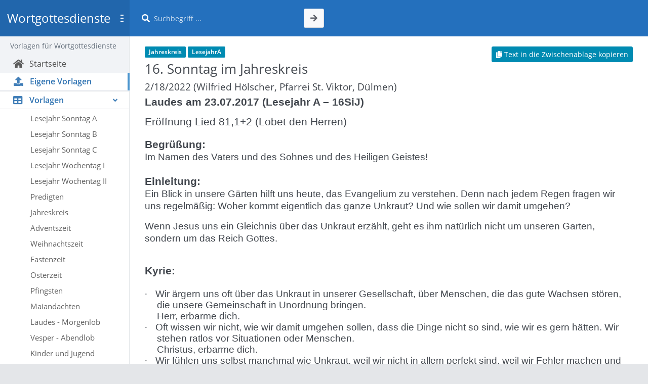

--- FILE ---
content_type: text/html; charset=utf-8
request_url: https://www.wortgottesdienste.de/Detail?id=67
body_size: 40479
content:
<!DOCTYPE html>
<html lang="de">
  <head>
    <meta charset="utf-8">
    <meta name="viewport" content="width=device-width, height=device-height, initial-scale=1">
    <base href="./" />
    <title>Wortgottesdienste.de</title>
    <meta name="description" content="wortgottesdienste.de - Kostenlose Vorlagen für Wortgottesdienste">
    <meta name="keywords" content="Wortgottesdienste, Kirche, Pfarrei, Predigt, Segen, Gebet, Gottesdienst, Weihnachten, Advent, Ostern, Pfingsten, Vorlagen, Kostenlos, Vorbereitung, Wogo, katholisch">
    <link rel="stylesheet" type="text/css" href="./node_modules/bootstrap/dist/css/bootstrap.css">
    <link rel="stylesheet" type="text/css" href="./node_modules/@fortawesome/fontawesome-free/css/fontawesome.css">
    <link rel="stylesheet" type="text/css" href="./node_modules/@fortawesome/fontawesome-free/css/regular.css">
    <link rel="stylesheet" type="text/css" href="./node_modules/@fortawesome/fontawesome-free/css/brands.css">
    <link rel="stylesheet" type="text/css" href="./node_modules/@fortawesome/fontawesome-free/css/solid.css">
    <link rel="stylesheet" type="text/css" href="./node_modules/tiny-date-picker/tiny-date-picker.css">
    <link rel="stylesheet" type="text/css" href="./node_modules/tiny-date-picker/date-range-picker.css">
    <link rel="stylesheet" type="text/css" href="./node_modules/eonasdan-bootstrap-datetimepicker/build/css/bootstrap-datetimepicker.css">
    <link rel="stylesheet" type="text/css" href="./node_modules/bootstrap-colorpicker/dist/css/bootstrap-colorpicker.css">
    <link rel="icon" type="image/png" href="./assets/favicon.png" />
    
    <link rel="stylesheet" type="text/css" href="./dist/css/ace-font.css">
    <link rel="stylesheet" type="text/css" href="./dist/css/ace.css">
    <link rel="stylesheet" type="text/css" href="./css/style.css" />
    <script src="./node_modules/jquery/dist/jquery.js"></script>
    <script src="./node_modules/popper.js/dist/umd/popper.js"></script>
    <script src="./node_modules/bootstrap/dist/js/bootstrap.js"></script>
    <script src="Common.js"></script>
    <script src="./js/jquery.cookie.js"></script>
  </head>
  <body>
    <div class="body-container">
      <nav class="navbar navbar-expand-lg navbar-fixed navbar-blue">
        <div class="navbar-inner">
          <div class="navbar-intro justify-content-xl-between">
            <button type="button" class="btn btn-burger burger-arrowed static collapsed ml-2 d-flex d-xl-none" data-toggle-mobile="sidebar" data-target="#sidebar" aria-controls="sidebar" aria-expanded="false" aria-label="Toggle sidebar">
              <span class="bars"></span>
            </button><!-- mobile sidebar toggler button -->
            <a class="navbar-brand text-white" href="#">
              <span>Wortgottesdienste</span>
            </a><!-- /.navbar-brand -->
            <button type="button" class="btn btn-burger mr-2 d-none d-xl-flex" data-toggle="sidebar" data-target="#sidebar" aria-controls="sidebar" aria-expanded="true" aria-label="Toggle sidebar">
              <span class="bars"></span>
            </button><!-- sidebar toggler button -->
          </div><!-- /.navbar-intro -->
          <div class="navbar-content">
            <button class="navbar-toggler py-2" type="button" data-toggle="collapse" data-target="#navbarSearch" aria-controls="navbarSearch" aria-expanded="false" aria-label="Toggle navbar search">
              <i class="fa fa-search text-white text-90 py-1"></i>
            </button><!-- mobile #navbarSearch toggler -->
            <div class="collapse navbar-collapse navbar-backdrop" id="navbarSearch">
              <form class="d-flex align-items-center ml-lg-4 py-1" data-submit="dismiss">
                <i class="fa fa-search text-white d-none d-lg-block pos-rel"></i>
                <input id="txtSearch" type="text" class="navbar-input mx-3 flex-grow-1 mx-md-auto pr-1 pl-lg-4 ml-lg-n3 py-2 autofocus" placeholder="Suchbegriff ..." aria-label="Suche" value="" />
                <button id="btnSearch" class="btn btn-light"><i class="fa fa-arrow-right"></i></button>
              </form>
            </div>
          </div><!-- .navbar-content -->
          <div class="navbar-menu collapse navbar-collapse navbar-backdrop" id="navbarMenu">
          </div><!-- /#navbarMenu -->
        </div><!-- /.navbar-inner -->
      </nav>
      <div class="main-container bgc-white">
        
<div id="sidebar" class="sidebar sidebar-fixed expandable sidebar-light">
  <div class="sidebar-inner">
    <div class="ace-scroll flex-grow-1" data-ace-scroll="{}">
      <ul class="nav has-active-border active-on-right">
        <li class="nav-item-caption">
          <span class="fadeable pl-3">Vorlagen für Wortgottesdienste</span>
          <span class="fadeinable mt-n2 text-125">&hellip;</span>
        </li>
        <li class="nav-item"><a href="Default" class="nav-link"><i class="nav-icon fa fa-home"></i><span class="nav-text fadeable"><span>Startseite</span></span></a><b class="sub-arrow"></b></li>
        <li class="nav-item active"><a href="Upload" class="nav-link"><i class="nav-icon fa fa-upload"></i><span class="nav-text fadeable"><span>Eigene Vorlagen</span></span></a><b class="sub-arrow"></b></li>
        <li class="nav-item active open">
          <a href="#" class="nav-link dropdown-toggle collapsed"><i class="nav-icon fa fa-table"></i><span class="nav-text fadeable"><span>Vorlagen</span></span><b class="caret fa fa-angle-left rt-n90"></b></a>
          <div class="hideable submenu collapse show">
            <ul class="submenu-inner">
              <li class="nav-item"><a href="Liste?kategorie=LesejahrA" class="nav-link"><span class="nav-text"><span>Lesejahr Sonntag A</span></span></a></li>
              <li class="nav-item"><a href="Liste?kategorie=LesejahrB" class="nav-link"><span class="nav-text"><span>Lesejahr Sonntag B</span></span></a></li>
              <li class="nav-item"><a href="Liste?kategorie=LesejahrC" class="nav-link"><span class="nav-text"><span>Lesejahr Sonntag C</span></span></a></li>
              <li class="nav-item"></li>
              <li class="nav-item"><a href="Liste?kategorie=Lesejahr1" class="nav-link"><span class="nav-text"><span>Lesejahr Wochentag I</span></span></a></li>
              <li class="nav-item"><a href="Liste?kategorie=Lesejahr2" class="nav-link"><span class="nav-text"><span>Lesejahr Wochentag II</span></span></a></li>
              <li class="nav-item"></li>
              <li class="nav-item"><a href="Liste?kategorie=Predigt" class="nav-link"><span class="nav-text"><span>Predigten</span></span></a></li>
              <li class="nav-item"></li>
              <li class="nav-item"><a href="Liste?kategorie=Jahreskreis" class="nav-link"><span class="nav-text"><span>Jahreskreis</span></span></a></li>
              <li class="nav-item"><a href="Liste?kategorie=Advent" class="nav-link"><span class="nav-text"><span>Adventszeit</span></span></a></li>
              <li class="nav-item"><a href="Liste?kategorie=Weihnachten" class="nav-link"><span class="nav-text"><span>Weihnachtszeit</span></span></a></li>
              <li class="nav-item"><a href="Liste?kategorie=Fastenzeit" class="nav-link"><span class="nav-text"><span>Fastenzeit</span></span></a></li>
              <li class="nav-item"><a href="Liste?kategorie=Ostern" class="nav-link"><span class="nav-text"><span>Osterzeit</span></span></a></li>
              <li class="nav-item"><a href="Liste?kategorie=Pfingsten" class="nav-link"><span class="nav-text"><span>Pfingsten</span></span></a></li>
              <li class="nav-item"><a href="Liste?kategorie=Maiandacht" class="nav-link"><span class="nav-text"><span>Maiandachten</span></span></a></li>
              <li class="nav-item"><a href="Liste?kategorie=Laudes" class="nav-link"><span class="nav-text"><span>Laudes - Morgenlob</span></span></a></li>
              <li class="nav-item"><a href="Liste?kategorie=Vesper" class="nav-link"><span class="nav-text"><span>Vesper - Abendlob</span></span></a></li>
              <li class="nav-item"><a href="Liste?kategorie=KinderJugend" class="nav-link"><span class="nav-text"><span>Kinder und Jugend</span></span></a></li>
              <li class="nav-item"><a href="Liste?kategorie=Erntedank" class="nav-link"><span class="nav-text"><span>Erntedank</span></span></a></li>
              <li class="nav-item"><a href="Liste?kategorie=Gebete" class="nav-link"><span class="nav-text"><span>Gebete</span></span></a></li>
              <li class="nav-item"><a href="Liste?kategorie=Fürbitten" class="nav-link"><span class="nav-text"><span>Fürbitten</span></span></a></li>
              <li class="nav-item"><a href="Liste?kategorie=Andacht" class="nav-link"><span class="nav-text"><span>Andachten</span></span></a></li>
              <li class="nav-item"><a href="Liste?kategorie=Heilige" class="nav-link"><span class="nav-text"><span>Heilige</span></span></a></li>
              <li class="nav-item"></li>
              <li class="nav-item"><a href="Liste?kategorie=Sonstige" class="nav-link"><span class="nav-text"><span>Sonstige</span></span></a></li>
            </ul>
          </div>
        </li>
      </ul>
    </div>
  </div>
</div>
        <div role="main" class="main-content">
          <div class="page-content container container-plus">
          <form method="post" action="./Detail?id=67" id="form1">
<div class="aspNetHidden">
<input type="hidden" name="__VIEWSTATE" id="__VIEWSTATE" value="9aLdEJhR9FvpdTyuXfbWJTuNqE/hErj7LO7/dVmyON2O27GZaRJ+bFys8/QaKSxUJQHLkGukuykV9UL4xKaOHBQw/9qNMBVXpbNHPfkMdsE=" />
</div>

<div class="aspNetHidden">

	<input type="hidden" name="__VIEWSTATEGENERATOR" id="__VIEWSTATEGENERATOR" value="05E0F5E4" />
</div>
              <div>
  
      <span id="btnCopyToClipboard" class="btn btn-info btn-sm float-right"><i class="fa fa-copy"></i> Text in die Zwischenablage kopieren</span>

      <h6><a href='Liste.aspx?kategorie=Jahreskreis'><span class='badge badge-info'>Jahreskreis</span></a>
<a href='Liste.aspx?kategorie=LesejahrA'><span class='badge badge-info'>LesejahrA</span></a>
</h6>
      <div id="all">
        <h1 id="bezeichnung">16. Sonntag im Jahreskreis</h1>
        <h5 id="erstelldatum">2/18/2022 (Wilfried Hölscher, Pfarrei St. Viktor, Dülmen)</h5>
        <div id="html"><p class="MsoNormal" style="margin-bottom:0cm;line-height:106%;mso-pagination:
widow-orphan lines-together;page-break-after:avoid;mso-outline-level:1"><b><span style="font-size:16.0pt;line-height:
106%;font-family:&quot;Arial&quot;,sans-serif;mso-fareast-font-family:&quot;Times New Roman&quot;">Laudes
am 23.07.2017 (Lesejahr A – 16SiJ)<o:p></o:p></span></b></p>

<p class="MsoNormal" align="right" style="margin-bottom:0cm;text-align:right;
line-height:106%"><i><span style="mso-bidi-font-size:
14.0pt;line-height:106%;font-family:&quot;Arial&quot;,sans-serif;mso-fareast-font-family:
Calibri">&nbsp;</span></i></p>

<p class="MsoNormal" style="margin-bottom:0cm;line-height:106%"><span style="font-size: 16pt; line-height: 106%; font-family: Arial, sans-serif;">Eröffnung</span><span style="font-size: 16pt; line-height: 106%; font-family: Arial, sans-serif;"> Lied 81,1+2 (Lobet den Herren)<b><o:p></o:p></b></span></p>

<p class="MsoNormal" style="margin-bottom:0cm;line-height:normal;mso-outline-level:
5"><b><span style="font-size:10.0pt;
font-family:&quot;Arial&quot;,sans-serif">&nbsp;</span></b></p>

<p class="MsoNormal" style="margin-bottom:0cm;line-height:normal;mso-outline-level:
5"><b><span style="font-size:16.0pt;
mso-bidi-font-size:14.0pt;font-family:&quot;Arial&quot;,sans-serif">Begrüßung:<o:p></o:p></span></b></p>

<p class="MsoNormal" style="margin-bottom:0cm"><span style="font-size:14.0pt;
line-height:107%;font-family:&quot;Arial&quot;,sans-serif">Im Namen des Vaters und des
Sohnes und des Heiligen Geistes!<o:p></o:p></span></p>

<p class="MsoNormal" style="margin-bottom:0cm"><span style="font-size:14.0pt;
line-height:107%;font-family:&quot;Arial&quot;,sans-serif">&nbsp;</span></p>

<p class="MsoNormal" style="margin-bottom:0cm;line-height:normal;mso-outline-level:
5"><b><span style="font-size:16.0pt;
mso-bidi-font-size:14.0pt;font-family:&quot;Arial&quot;,sans-serif">Einleitung:<o:p></o:p></span></b></p>

<p class="MsoNormal"><span style="font-size:14.0pt;line-height:107%;font-family:
&quot;Arial&quot;,sans-serif">Ein Blick in unsere Gärten hilft uns heute, das Evangelium
zu verstehen. Denn nach jedem Regen fragen wir uns regelmäßig: Woher kommt
eigentlich das ganze Unkraut? Und wie sollen wir damit umgehen?<o:p></o:p></span></p>

<p class="MsoNormal"><span style="font-size:14.0pt;line-height:107%;font-family:
&quot;Arial&quot;,sans-serif">Wenn Jesus uns ein Gleichnis über das Unkraut erzählt, geht
es ihm natürlich nicht um unseren Garten, sondern um das Reich Gottes.<o:p></o:p></span></p>

<p class="MsoNormal" style="margin-bottom:0cm"><span style="font-size:14.0pt;
line-height:107%;font-family:&quot;Arial&quot;,sans-serif">&nbsp;</span></p>

<p class="MsoNormal" style="margin-bottom:0cm;line-height:normal;mso-outline-level:
5"><b><span style="font-size:16.0pt;
mso-bidi-font-size:14.0pt;font-family:&quot;Arial&quot;,sans-serif">Kyrie:</span></b><span style="font-size:14.0pt;font-family:&quot;Arial&quot;,sans-serif"><o:p></o:p></span></p>

<p class="MsoNormal" style="margin-bottom:0cm;line-height:normal;mso-outline-level:
5"><span style="font-size:14.0pt;font-family:&quot;Arial&quot;,sans-serif;mso-fareast-font-family:
Calibri">&nbsp;</span></p>

<p class="MsoListParagraphCxSpFirst" style="margin-top:0cm;margin-right:0cm;
margin-bottom:0cm;margin-left:18.0pt;mso-add-space:auto;text-indent:-18.0pt;
line-height:normal;mso-outline-level:5;mso-list:l0 level1 lfo2"><!--[if !supportLists]--><span style="font-size:14.0pt;font-family:Symbol;mso-fareast-font-family:Symbol;
mso-bidi-font-family:Symbol">·<span style="font-variant-numeric: normal; font-variant-east-asian: normal; font-stretch: normal; font-size: 7pt; line-height: normal; font-family: &quot;Times New Roman&quot;;">&nbsp;&nbsp;&nbsp;&nbsp;&nbsp;&nbsp;&nbsp;
</span></span><!--[endif]--><span style="font-size:14.0pt;font-family:&quot;Arial&quot;,sans-serif;
mso-fareast-font-family:Calibri">Wir ärgern uns oft über das Unkraut in unserer
Gesellschaft, über Menschen, die das gute Wachsen stören, die unsere
Gemeinschaft in Unordnung bringen. <br>
Herr, erbarme dich.<o:p></o:p></span></p>

<p class="MsoListParagraphCxSpMiddle" style="margin-top:0cm;margin-right:0cm;
margin-bottom:0cm;margin-left:18.0pt;mso-add-space:auto;text-indent:-18.0pt;
line-height:normal;mso-outline-level:5;mso-list:l0 level1 lfo2"><!--[if !supportLists]--><span style="font-size:14.0pt;font-family:Symbol;mso-fareast-font-family:Symbol;
mso-bidi-font-family:Symbol">·<span style="font-variant-numeric: normal; font-variant-east-asian: normal; font-stretch: normal; font-size: 7pt; line-height: normal; font-family: &quot;Times New Roman&quot;;">&nbsp;&nbsp;&nbsp;&nbsp;&nbsp;&nbsp;&nbsp;
</span></span><!--[endif]--><span style="font-size:14.0pt;font-family:&quot;Arial&quot;,sans-serif;
mso-fareast-font-family:Calibri">Oft wissen wir nicht, wie wir damit umgehen
sollen, dass die Dinge nicht so sind, wie wir es gern hätten. Wir stehen ratlos
vor Situationen oder Menschen. <br>
Christus, erbarme dich.<o:p></o:p></span></p>

<p class="MsoListParagraphCxSpLast" style="margin-top:0cm;margin-right:0cm;
margin-bottom:0cm;margin-left:18.0pt;mso-add-space:auto;text-indent:-18.0pt;
line-height:normal;mso-outline-level:5;mso-list:l0 level1 lfo2"><!--[if !supportLists]--><span style="font-size:14.0pt;font-family:Symbol;mso-fareast-font-family:Symbol;
mso-bidi-font-family:Symbol">·<span style="font-variant-numeric: normal; font-variant-east-asian: normal; font-stretch: normal; font-size: 7pt; line-height: normal; font-family: &quot;Times New Roman&quot;;">&nbsp;&nbsp;&nbsp;&nbsp;&nbsp;&nbsp;&nbsp;
</span></span><!--[endif]--><span style="font-size:14.0pt;font-family:&quot;Arial&quot;,sans-serif;
mso-fareast-font-family:Calibri">Wir fühlen uns selbst manchmal wie Unkraut,
weil wir nicht in allem perfekt sind, weil wir Fehler machen und manchmal
unausstehlich sind. <br>
Herr, erbarme dich.<o:p></o:p></span></p>

<p class="MsoNormal" style="margin-bottom:0cm"><span style="font-size:14.0pt;
line-height:107%;font-family:&quot;Arial&quot;,sans-serif">&nbsp;</span></p>

<p class="MsoNormal" style="margin-bottom:0cm;line-height:106%"><b><span style="font-size:16.0pt;mso-bidi-font-size:
14.0pt;line-height:106%;font-family:&quot;Arial&quot;,sans-serif;mso-fareast-font-family:
Calibri">Lied 448,1-2 (Herr, gib uns Mut zum Hören) <o:p></o:p></span></b></p>

<p class="MsoNormal" style="margin-bottom:0cm;line-height:normal"><span style="font-size:14.0pt;font-family:&quot;Arial&quot;,sans-serif">&nbsp;</span></p>

<p class="MsoNormal" style="margin-bottom:0cm;line-height:normal;mso-outline-level:
5"><b><span style="font-size:16.0pt;
mso-bidi-font-size:14.0pt;font-family:&quot;Arial&quot;,sans-serif">Evangelium Mt 13,24-43
(oder kurz: 13,24-30)<o:p></o:p></span></b></p>

<p class="MsoNormal" style="margin-bottom:0cm;line-height:normal;mso-outline-level:
5"><b><span style="font-size:16.0pt;
mso-bidi-font-size:14.0pt;font-family:&quot;Arial&quot;,sans-serif;mso-fareast-font-family:
Calibri">&nbsp;</span></b></p>

<b><span style="font-size:16.0pt;
mso-bidi-font-size:14.0pt;font-family:&quot;Arial&quot;,sans-serif;mso-fareast-font-family:
Calibri;mso-ansi-language:DE;mso-fareast-language:EN-US;mso-bidi-language:AR-SA"><br clear="all">
</span></b>

<p class="MsoNormal" style="margin-bottom:0cm;line-height:normal;mso-outline-level:
5"><b><span style="font-size:16.0pt;
mso-bidi-font-size:14.0pt;font-family:&quot;Arial&quot;,sans-serif;mso-fareast-font-family:
Calibri">Auslegung<o:p></o:p></span></b></p>

<p class="MsoNormal" style="margin-bottom:0cm"><span style="font-size:14.0pt;
line-height:107%;font-family:&quot;Arial&quot;,sans-serif">Mit meiner Frau streite ich
nicht selten darüber, wie wir mit dem Unkraut in unserem Garten umgehen sollen.
Sie möchte am liebsten alles ordentlich und unkrautfrei haben, ich wünsche mir,
dass die Beete nicht durchhackt, damit auch unsere Knollenpflanzen das Jahr
überleben. Eine Einigung ist da nicht ganz einfach, denn manchmal kann man beim
besten Willen nicht erkennen, ob ein kleines Pflänzchen Unkraut ist oder
irgendwann einmal von uns gesät oder gepflanzt wurde. Manchmal finden wir aber
auch, dass schnell etwas getan werden muss, weil sonst alles rundherum kaputt
geht, z. B. gegen Klee im Rasen oder den Pilz auf den Rosen. Dann greifen wir
schon mal hart durch und vernichten das, was die gute Saat stört.<o:p></o:p></span></p>

<p class="MsoNormal" style="margin-bottom:0cm"><span style="font-size:14.0pt;
line-height:107%;font-family:&quot;Arial&quot;,sans-serif">&nbsp;</span></p>

<p class="MsoNormal" style="margin-bottom:0cm"><span style="font-size:14.0pt;
line-height:107%;font-family:&quot;Arial&quot;,sans-serif">Jesus vergleicht das Wachsen
der Gottesherrschaft mit guter Saat und Unkraut.<o:p></o:p></span></p>

<p class="MsoNormal" style="margin-bottom:0cm"><span style="font-size:14.0pt;
line-height:107%;font-family:&quot;Arial&quot;,sans-serif">Die Jünger fragen sich – wie
wir –, woher das ganze Unkraut kommt. Auf die Kirche und unsere Gesellschaft
bezogen, fragen wir uns das ja auch: Woher kommen die rechtsradikalen Ideen in
die Köpfe der Menschen, woher kommt der Hass auf die westliche Welt bei den
islamistischen Terroristen, woher kommt der Spaß an Mobbing und Randalen, woher
kommt die Gleichgültigkeit anderen und Gott gegenüber, woher kommt der Spaß am
Leid anderer, woher, woher…?<o:p></o:p></span></p>

<p class="MsoNormal" style="margin-bottom:0cm"><span style="font-size:14.0pt;
line-height:107%;font-family:&quot;Arial&quot;,sans-serif">Für Jesus ist klar, dass das
ein Feind getan hat.<o:p></o:p></span></p>

<p class="MsoNormal" style="margin-bottom:0cm"><span style="font-size:14.0pt;
line-height:107%;font-family:&quot;Arial&quot;,sans-serif"><br>
Die Pflanzen an sich können nichts dafür, was sie sind. Die einen sind vom
Eigentümer gesät, die anderen vom Feind. Das macht den Unterschied. <o:p></o:p></span></p>

<p class="MsoNormal" style="margin-bottom:0cm"><span style="font-size:14.0pt;
line-height:107%;font-family:&quot;Arial&quot;,sans-serif">Jesus lässt beide Sorten
wachsen, vielleicht entpuppt sich ja auch so manches Unkraut noch als gute
Pflanze. Aber am Ende wird das Unkraut verbrannt, das ist klar. Am Ende wird es
gut werden, die Scheunen voll und das Feindliche vernichtet.<o:p></o:p></span></p>

<p class="MsoNormal" style="margin-bottom:0cm"><span style="font-size:14.0pt;
line-height:107%;font-family:&quot;Arial&quot;,sans-serif">Auf keinen Fall will Jesus,
dass etwas zu Schaden kommt, was gut ist. Kein Pflänzchen, das gute Frucht
bringen kann, darf ausgerissen werden. So bedroht auch das Gottesreich sein
mag, es wird sich durchsetzen und jeder Beitrag dazu ist so wichtig, dass er
unbedingt erhalten werden muss.<o:p></o:p></span></p>

<p class="MsoNormal" style="margin-bottom:0cm"><span style="font-size:14.0pt;
line-height:107%;font-family:&quot;Arial&quot;,sans-serif"><br>
Und im Gleichnis ist keine Rede davon, dass das Unkraut dem Weizen etwas
anhaben kann. Die gute Saat gedeiht trotzdem – und vielleicht manchmal umso
besser, je bedrohter sie von dem um sie herum ist. <o:p></o:p></span></p>

<p class="MsoNormal" style="margin-bottom:0cm"><span style="font-size:14.0pt;
line-height:107%;font-family:&quot;Arial&quot;,sans-serif"><br>
Gleichnisse sind nie eindeutig, und so bleiben auch hier viele Fragen offen. Doch
wie in vielen anderen Gleichnissen, macht Jesus auch hier <u>Mut</u>, dass sich
Gottes Gerechtigkeit durchsetzen wird gegen alle weltliche Vernunft oder
Unvernunft. Gottes Gerechtigkeit braucht allerdings auch die Beiträge der guten
Saat – und hier sind wir alle aufgefordert. Den Anfang macht Gott, der Sämann,
er hält seine Hand über die Zeit und sein Volk.<o:p></o:p></span></p>

<p class="MsoNormal" style="margin-bottom:0cm;line-height:normal;mso-outline-level:
5"><span style="font-size:14.0pt;font-family:&quot;Arial&quot;,sans-serif">&nbsp;</span></p>

<p class="MsoNormal" style="margin-bottom:0cm;line-height:106%"><b><span style="font-size:16.0pt;mso-bidi-font-size:
14.0pt;line-height:106%;font-family:&quot;Arial&quot;,sans-serif;mso-fareast-font-family:
Calibri">Lied 440,1-3 (Hilf, Herr meines Lebens)<o:p></o:p></span></b></p>

<p class="MsoNormal" style="margin-bottom:0cm;line-height:106%"><b><span style="font-size:16.0pt;mso-bidi-font-size:
14.0pt;line-height:106%;font-family:&quot;Arial&quot;,sans-serif;mso-fareast-font-family:
Calibri">&nbsp;</span></b></p>

<b><span style="font-size:16.0pt;
mso-bidi-font-size:14.0pt;font-family:&quot;Arial&quot;,sans-serif;mso-fareast-font-family:
Calibri;mso-fareast-theme-font:minor-latin;mso-ansi-language:DE;mso-fareast-language:
EN-US;mso-bidi-language:AR-SA"><br clear="all">
</span></b>

<p class="MsoNormal" style="margin-bottom:0cm;line-height:normal;mso-outline-level:
5"><b><span style="font-size:16.0pt;
mso-bidi-font-size:14.0pt;font-family:&quot;Arial&quot;,sans-serif">Fürbitten:<o:p></o:p></span></b></p>

<p class="MsoNormal" style="margin-bottom:0cm;line-height:normal;mso-outline-level:
5"><span style="font-size:14.0pt;font-family:&quot;Arial&quot;,sans-serif">&nbsp;</span></p>

<p class="MsoNormal" style="margin-bottom:0cm;line-height:normal;mso-outline-level:
5"><span style="font-size:14.0pt;font-family:&quot;Arial&quot;,sans-serif">Guter Gott, du
wirst deine Gerechtigkeit groß machen. Wir bitten dich:<o:p></o:p></span></p>

<p class="MsoNormal" style="margin-bottom:0cm;line-height:normal;mso-outline-level:
5"><span style="font-size:14.0pt;font-family:&quot;Arial&quot;,sans-serif">&nbsp;</span></p>

<p class="MsoNormal" style="margin-top:0cm;margin-right:0cm;margin-bottom:0cm;
margin-left:36.0pt;text-indent:-18.0pt;line-height:normal;mso-outline-level:
5;mso-list:l1 level1 lfo1"><!--[if !supportLists]--><span style="font-size:14.0pt;
font-family:&quot;Arial&quot;,sans-serif;mso-fareast-font-family:Arial">1.<span style="font-variant-numeric: normal; font-variant-east-asian: normal; font-stretch: normal; font-size: 7pt; line-height: normal; font-family: &quot;Times New Roman&quot;;">&nbsp;&nbsp;
</span></span><!--[endif]--><span style="font-size:14.0pt;font-family:&quot;Arial&quot;,sans-serif">Für
die Menschen, die sich für deine Gerechtigkeit einsetzen – in der Gemeinde, in
unserer Gesellschaft und weltweit.<br>
<i>Gott, du Sämann der Gerechtigkeit: Wir
bitten dich, erhöre uns!</i><o:p></o:p></span></p>

<p class="MsoNormal" style="margin-top:0cm;margin-right:0cm;margin-bottom:0cm;
margin-left:36.0pt;text-indent:-18.0pt;line-height:normal;mso-outline-level:
5;mso-list:l1 level1 lfo1"><!--[if !supportLists]--><span style="font-size:14.0pt;
font-family:&quot;Arial&quot;,sans-serif;mso-fareast-font-family:Arial">2.<span style="font-variant-numeric: normal; font-variant-east-asian: normal; font-stretch: normal; font-size: 7pt; line-height: normal; font-family: &quot;Times New Roman&quot;;">&nbsp;&nbsp;
</span></span><!--[endif]--><span style="font-size:14.0pt;font-family:&quot;Arial&quot;,sans-serif">Für
unsere Familien, dass sie liebevolle Keimzellen deines Reiches sein können,
dass sie friedlich und gerecht leben können.<br>
<i>Gott, du Sämann der Gerechtigkeit: Wir
bitten dich, erhöre uns!</i><o:p></o:p></span></p>

<p class="MsoNormal" style="margin-top:0cm;margin-right:0cm;margin-bottom:0cm;
margin-left:36.0pt;text-indent:-18.0pt;line-height:normal;mso-outline-level:
5;mso-list:l1 level1 lfo1"><!--[if !supportLists]--><span style="font-size:14.0pt;
font-family:&quot;Arial&quot;,sans-serif;mso-fareast-font-family:Arial">3.<span style="font-variant-numeric: normal; font-variant-east-asian: normal; font-stretch: normal; font-size: 7pt; line-height: normal; font-family: &quot;Times New Roman&quot;;">&nbsp;&nbsp;
</span></span><!--[endif]--><span style="font-size:14.0pt;font-family:&quot;Arial&quot;,sans-serif">Für
diejenigen, die an der Ungerechtigkeit in der Welt leiden und verzweifeln.
Schenke ihnen neuen Mut und Zuversicht.<br>
<i>Gott, du Sämann der Gerechtigkeit: Wir
bitten dich, erhöre uns!</i><o:p></o:p></span></p>

<p class="MsoNormal" style="margin-top:0cm;margin-right:0cm;margin-bottom:0cm;
margin-left:36.0pt;text-indent:-18.0pt;line-height:normal;mso-outline-level:
5;mso-list:l1 level1 lfo1"><!--[if !supportLists]--><span style="font-size:14.0pt;
font-family:&quot;Arial&quot;,sans-serif;mso-fareast-font-family:Arial">4.<span style="font-variant-numeric: normal; font-variant-east-asian: normal; font-stretch: normal; font-size: 7pt; line-height: normal; font-family: &quot;Times New Roman&quot;;">&nbsp;&nbsp;
</span></span><!--[endif]--><span style="font-size:14.0pt;font-family:&quot;Arial&quot;,sans-serif">Für
die Menschen, die deiner Liebe und verzeihenden Gerechtigkeit besonders
bedürfen, für die Schuldiggewordenen, für die Kranken und Sterbenden.<br>
<i>Gott, du Sämann der Gerechtigkeit: Wir
bitten dich, erhöre uns!</i><o:p></o:p></span></p>

<p class="MsoNormal" style="margin-top:0cm;margin-right:0cm;margin-bottom:0cm;
margin-left:36.0pt;text-indent:-18.0pt;line-height:normal;mso-outline-level:
5;mso-list:l1 level1 lfo1"><!--[if !supportLists]--><span style="font-size:14.0pt;
font-family:&quot;Arial&quot;,sans-serif;mso-fareast-font-family:Arial">5.<span style="font-variant-numeric: normal; font-variant-east-asian: normal; font-stretch: normal; font-size: 7pt; line-height: normal; font-family: &quot;Times New Roman&quot;;">&nbsp;&nbsp;
</span></span><!--[endif]--><span style="font-size:14.0pt;font-family:&quot;Arial&quot;,sans-serif">Wir
bitten dich für unsere Verstorbenen, dass sie mit dir am Tisch in deinem Reich
sitzen dürfen.<br>
<i>Gott, du Sämann der Gerechtigkeit: Wir
bitten dich, erhöre uns!</i><o:p></o:p></span></p>

<p class="MsoNormal" style="margin-top:0cm;margin-right:0cm;margin-bottom:0cm;
margin-left:36.0pt;text-indent:-18.0pt;line-height:normal;mso-outline-level:
5;mso-list:l1 level1 lfo1"><!--[if !supportLists]--><span style="font-size:14.0pt;
font-family:&quot;Arial&quot;,sans-serif;mso-fareast-font-family:Arial">6.<span style="font-variant-numeric: normal; font-variant-east-asian: normal; font-stretch: normal; font-size: 7pt; line-height: normal; font-family: &quot;Times New Roman&quot;;">&nbsp;&nbsp;
</span></span><!--[endif]--><span style="font-size:14.0pt;font-family:&quot;Arial&quot;,sans-serif">Wir
bitten um unsere persönlichen Anliegen (1/2 min). <br>
<i>Gott, du Sämann der Gerechtigkeit: Wir
bitten dich, erhöre uns!</i><o:p></o:p></span></p>

<p class="MsoNormal" style="margin-bottom:0cm;line-height:normal;mso-outline-level:
5"><span style="font-size:14.0pt;font-family:&quot;Arial&quot;,sans-serif">&nbsp;</span></p>

<p class="MsoNormal" style="margin-bottom:0cm;line-height:normal;mso-outline-level:
5"><span style="font-size:14.0pt;font-family:&quot;Arial&quot;,sans-serif">Himmlischer
Vater, du gehst mit uns und wirst dein Reich groß machen. Darum bitten wir dich
durch Christus, unseren Herrn, Amen.<o:p></o:p></span></p>

<p class="MsoNormal" style="margin-bottom:0cm;line-height:normal;mso-outline-level:
5"><span style="font-size:14.0pt;font-family:&quot;Arial&quot;,sans-serif">&nbsp;</span></p>

<p class="MsoNormal" style="margin-bottom:0cm;line-height:106%"><b><span style="font-size:16.0pt;mso-bidi-font-size:
14.0pt;line-height:106%;font-family:&quot;Arial&quot;,sans-serif;mso-fareast-font-family:
Calibri">Lied </span></b><b><span style="font-size:16.0pt;mso-bidi-font-size:14.0pt;line-height:106%;font-family:
&quot;Arial&quot;,sans-serif">830,1+2</span></b><b><span style="font-size:16.0pt;mso-bidi-font-size:14.0pt;line-height:106%;font-family:
&quot;Arial&quot;,sans-serif;mso-fareast-font-family:Calibri"> (Herr, du bist die Hoffnung)<o:p></o:p></span></b></p>

<p class="MsoNormal" style="margin-bottom:0cm;line-height:normal;mso-outline-level:
5"><span style="font-size:14.0pt;font-family:&quot;Arial&quot;,sans-serif">&nbsp;</span></p>

<p class="MsoNormal" style="margin-bottom:0cm;line-height:normal;mso-outline-level:
5"><b><span style="font-size:16.0pt;
mso-bidi-font-size:14.0pt;font-family:&quot;Arial&quot;,sans-serif">Vater unser<o:p></o:p></span></b></p>

<p class="MsoNormal" style="margin-bottom:0cm;line-height:106%"><span style="font-size:14.0pt;line-height:106%;font-family:&quot;Arial&quot;,sans-serif;
mso-fareast-font-family:Calibri">Wir beten gemeinsam, wie Jesus uns zu beten
gelehrt hat. <o:p></o:p></span></p>

<p class="MsoNormal" style="margin-bottom:0cm;line-height:106%"><span style="font-size:14.0pt;line-height:106%;font-family:&quot;Arial&quot;,sans-serif;
mso-fareast-font-family:Calibri">&nbsp;</span></p>

<p class="MsoNormal" style="margin-bottom:0cm;line-height:normal;mso-outline-level:
5"><b><span style="font-size:16.0pt;
mso-bidi-font-size:14.0pt;font-family:&quot;Arial&quot;,sans-serif">Segen<o:p></o:p></span></b></p>

<p class="MsoNormal" style="margin-bottom:0cm;line-height:106%"><span style="font-size:14.0pt;line-height:106%;font-family:&quot;Arial&quot;,sans-serif;
mso-fareast-font-family:Calibri">Bitten wir Gott um seinen Segen für diesen Tag
und die neue Woche:<o:p></o:p></span></p>

<p class="MsoNormal" style="margin-bottom:0cm;line-height:106%"><span style="font-size:14.0pt;line-height:106%;font-family:&quot;Arial&quot;,sans-serif;
mso-fareast-font-family:Calibri">So segne und behüte uns, Gott. <o:p></o:p></span></p>

<p class="MsoNormal" style="margin-bottom:0cm;line-height:106%"><span style="font-size:14.0pt;line-height:106%;font-family:&quot;Arial&quot;,sans-serif;
mso-fareast-font-family:Calibri">&nbsp;</span></p>

<p class="MsoNormal" style="margin-bottom:0cm;line-height:106%"><span style="font-size:14.0pt;line-height:106%;font-family:&quot;Arial&quot;,sans-serif;
mso-fareast-font-family:Calibri">Im Namen des Vaters und des Sohnes und des Heiligen
Geistes. <o:p></o:p></span></p>

<p class="MsoNormal" style="margin-bottom:0cm;line-height:normal;mso-outline-level:
5"><b><span style="font-size:10.0pt;
font-family:&quot;Arial&quot;,sans-serif">&nbsp;</span></b></p>

<p class="MsoNormal" style="margin-bottom:0cm;line-height:normal;mso-outline-level:
5"><b><span style="font-size:16.0pt;
mso-bidi-font-size:14.0pt;font-family:&quot;Arial&quot;,sans-serif">Schlusslied: </span></b><b><span style="font-size:16.0pt;mso-bidi-font-size:
14.0pt;font-family:&quot;Arial&quot;,sans-serif;mso-fareast-font-family:Calibri">81,5+6 (Lobet
den Herren)</span></b><b><span style="font-size:16.0pt;mso-bidi-font-size:14.0pt;font-family:&quot;Arial&quot;,sans-serif"><br clear="all" style="mso-special-character:line-break;page-break-before:always">
<o:p></o:p></span></b></p>

<p class="MsoNormal" style="margin-bottom:0cm;line-height:normal;mso-outline-level:
5"><b><span style="font-size:16.0pt;
mso-bidi-font-size:14.0pt;font-family:&quot;Arial&quot;,sans-serif">&nbsp;</span></b></p>

<p class="MsoNormal" style="margin-bottom:0cm"><b><span style="font-size:16.0pt;mso-bidi-font-size:14.0pt;line-height:
107%;font-family:&quot;Arial&quot;,sans-serif">Evangelium Mt 13,24-43<o:p></o:p></span></b></p>

<p class="MsoNormal"><span style="font-size:14.0pt;line-height:107%;font-family:
&quot;Arial&quot;,sans-serif">&nbsp;</span></p>

<p class="MsoNormal"><span style="font-size:14.0pt;line-height:107%;font-family:
&quot;Arial&quot;,sans-serif">24 Und Jesus erzählte ihnen noch ein anderes Gleichnis: Mit
dem Himmelreich ist es wie mit einem Mann, der guten Samen auf seinen Acker
säte.<o:p></o:p></span></p>

<p class="MsoNormal"><span style="font-size:14.0pt;line-height:107%;font-family:
&quot;Arial&quot;,sans-serif">25 Während nun die Leute schliefen, kam sein Feind, säte
Unkraut unter den Weizen und ging wieder weg.<o:p></o:p></span></p>

<p class="MsoNormal"><span style="font-size:14.0pt;line-height:107%;font-family:
&quot;Arial&quot;,sans-serif">26 Als die Saat aufging und sich die Ähren bildeten, kam
auch das Unkraut zum Vorschein.<o:p></o:p></span></p>

<p class="MsoNormal"><span style="font-size:14.0pt;line-height:107%;font-family:
&quot;Arial&quot;,sans-serif">27 Da gingen die Knechte zu dem Gutsherrn und sagten: Herr,
hast du nicht guten Samen auf deinen Acker gesät? Woher kommt dann das Unkraut?<o:p></o:p></span></p>

<p class="MsoNormal"><span style="font-size:14.0pt;line-height:107%;font-family:
&quot;Arial&quot;,sans-serif">28 Er antwortete: Das hat ein Feind von mir getan. Da
sagten die Knechte zu ihm: Sollen wir gehen und es ausreißen?<o:p></o:p></span></p>

<p class="MsoNormal"><span style="font-size:14.0pt;line-height:107%;font-family:
&quot;Arial&quot;,sans-serif">29 Er entgegnete: Nein, sonst reißt ihr zusammen mit dem
Unkraut auch den Weizen aus.<o:p></o:p></span></p>

<p class="MsoNormal"><span style="font-size:14.0pt;line-height:107%;font-family:
&quot;Arial&quot;,sans-serif">30 Lasst beides wachsen bis zur Ernte. Wenn dann die Zeit
der Ernte da ist, werde ich den Arbeitern sagen: Sammelt zuerst das Unkraut und
bindet es in Bündel, um es zu verbrennen; den Weizen aber bringt in meine
Scheune.<o:p></o:p></span></p>

<p class="MsoNormal"><span style="font-size:14.0pt;line-height:107%;font-family:
&quot;Arial&quot;,sans-serif">Das Gleichnis vom Senfkorn<o:p></o:p></span></p>

<p class="MsoNormal"><span style="font-size:14.0pt;line-height:107%;font-family:
&quot;Arial&quot;,sans-serif">31 Er erzählte ihnen ein weiteres Gleichnis und sagte: Mit
dem Himmelreich ist es wie mit einem Senfkorn, das ein Mann auf seinen Acker
säte.<o:p></o:p></span></p>

<p class="MsoNormal"><span style="font-size:14.0pt;line-height:107%;font-family:
&quot;Arial&quot;,sans-serif">32 Es ist das kleinste von allen Samenkörnern; sobald es
aber hochgewachsen ist, ist es größer als die anderen Gewächse und wird zu
einem Baum, sodass die Vögel des Himmels kommen und in seinen Zweigen nisten.<o:p></o:p></span></p>

<p class="MsoNormal"><span style="font-size:14.0pt;line-height:107%;font-family:
&quot;Arial&quot;,sans-serif">33 Und er erzählte ihnen noch ein Gleichnis: Mit dem
Himmelreich ist es wie mit dem Sauerteig, den eine Frau unter einen großen Trog
Mehl mischte, bis das Ganze durchsäuert war.2<o:p></o:p></span></p>

<p class="MsoNormal"><span style="font-size:14.0pt;line-height:107%;font-family:
&quot;Arial&quot;,sans-serif">34 Dies alles sagte Jesus der Menschenmenge durch
Gleichnisse; er redete nur in Gleichnissen zu ihnen.<o:p></o:p></span></p>

<p class="MsoNormal"><span style="font-size:14.0pt;line-height:107%;font-family:
&quot;Arial&quot;,sans-serif">35 Damit sollte sich erfüllen, was durch den Propheten
gesagt worden ist: Ich öffne meinen Mund und rede in Gleichnissen, ich
verkünde, was seit der Schöpfung verborgen war.3<o:p></o:p></span></p>

<p class="MsoNormal"><span style="font-size:14.0pt;line-height:107%;font-family:
&quot;Arial&quot;,sans-serif">36 Dann verließ er die Menge und ging nach Hause. Und seine
Jünger kamen zu ihm und sagten: Erkläre uns das Gleichnis vom Unkraut auf dem
Acker.<o:p></o:p></span></p>

<p class="MsoNormal"><span style="font-size:14.0pt;line-height:107%;font-family:
&quot;Arial&quot;,sans-serif">37 Er antwortete: Der Mann, der den guten Samen sät, ist
der Menschensohn;<o:p></o:p></span></p>

<p class="MsoNormal"><span style="font-size:14.0pt;line-height:107%;font-family:
&quot;Arial&quot;,sans-serif">38 der Acker ist die Welt; der gute Samen, das sind die
Söhne des Reiches; das Unkraut sind die Söhne des Bösen;<o:p></o:p></span></p>

<p class="MsoNormal"><span style="font-size:14.0pt;line-height:107%;font-family:
&quot;Arial&quot;,sans-serif">39 der Feind, der es gesät hat, ist der Teufel; die Ernte
ist das Ende der Welt; die Arbeiter bei dieser Ernte sind die Engel.<o:p></o:p></span></p>

<p class="MsoNormal"><span style="font-size:14.0pt;line-height:107%;font-family:
&quot;Arial&quot;,sans-serif">40 Wie nun das Unkraut aufgesammelt und im Feuer verbrannt
wird, so wird es auch am Ende der Welt sein:<o:p></o:p></span></p>

<p class="MsoNormal"><span style="font-size:14.0pt;line-height:107%;font-family:
&quot;Arial&quot;,sans-serif">41 Der Menschensohn wird seine Engel aussenden und sie
werden aus seinem Reich alle zusammenholen, die andere verführt und Gottes
Gesetz übertreten haben,<o:p></o:p></span></p>

<p class="MsoNormal"><span style="font-size:14.0pt;line-height:107%;font-family:
&quot;Arial&quot;,sans-serif">42 und werden sie in den Ofen werfen, in dem das Feuer
brennt. Dort werden sie heulen und mit den Zähnen knirschen.<o:p></o:p></span></p>

<p class="MsoNormal"><span style="font-size:14.0pt;line-height:107%;font-family:
&quot;Arial&quot;,sans-serif">43 Dann werden die Gerechten im Reich ihres Vaters wie die
Sonne leuchten. Wer Ohren hat, der höre!<o:p></o:p></span></p>

<p class="MsoNormal"><span style="font-size:14.0pt;line-height:107%;font-family:
&quot;Arial&quot;,sans-serif">&nbsp;</span></p>

<p class="MsoNormal"><span style="font-size:14.0pt;line-height:107%;font-family:
&quot;Arial&quot;,sans-serif">&nbsp;</span></p></div>
      </div>
</div>
          </form>
          </div>
          <footer class="footer d-none d-sm-block">
            <div class="footer-inner bgc-white-tp1">
              <div class="pt-3 border-none border-t-3 brc-grey-l2 border-double">
                <span class="text-primary-m1 font-bolder text-120">Vorlagen für Wortgottesdienste</span>
                <span class="text-grey"> &copy; 2022 by <a href="https://www.fssoft.de" target="_blank">fssoft.de</a></span>  | <a href="Impressum.aspx">Impressum und Datenschutz</a>
              </div>
            </div>
            <div class="footer-tools">
              <a href="#" class="btn-scroll-up btn btn-dark mb-2 mr-2">
                <i class="fa fa-angle-double-up mx-2px text-95"></i>
              </a>
            </div>
          </footer>    
        </div>
      </div>
    </div>
    
	<script async src="https://pagead2.googlesyndication.com/pagead/js/adsbygoogle.js?client=ca-pub-1567795477994176" crossorigin="anonymous"></script>
    
    <script src="./dist/js/ace.js"></script>
    
<script src="js/Detail.js"></script>

  </body>
</html>

--- FILE ---
content_type: text/html; charset=utf-8
request_url: https://www.google.com/recaptcha/api2/aframe
body_size: 267
content:
<!DOCTYPE HTML><html><head><meta http-equiv="content-type" content="text/html; charset=UTF-8"></head><body><script nonce="vbtLlP3uogFUgqzSJQqmAw">/** Anti-fraud and anti-abuse applications only. See google.com/recaptcha */ try{var clients={'sodar':'https://pagead2.googlesyndication.com/pagead/sodar?'};window.addEventListener("message",function(a){try{if(a.source===window.parent){var b=JSON.parse(a.data);var c=clients[b['id']];if(c){var d=document.createElement('img');d.src=c+b['params']+'&rc='+(localStorage.getItem("rc::a")?sessionStorage.getItem("rc::b"):"");window.document.body.appendChild(d);sessionStorage.setItem("rc::e",parseInt(sessionStorage.getItem("rc::e")||0)+1);localStorage.setItem("rc::h",'1770075695240');}}}catch(b){}});window.parent.postMessage("_grecaptcha_ready", "*");}catch(b){}</script></body></html>

--- FILE ---
content_type: text/css
request_url: https://www.wortgottesdienste.de/node_modules/tiny-date-picker/tiny-date-picker.css
body_size: 4680
content:
.dp-modal {
  position: fixed;
  top: 0;
  left: 0;
  right: 0;
  bottom: 0;
  background: rgba(255, 255, 255, 0.75);
}

.dp {
  position: relative;
  background: #FFF;
  box-shadow: 2px 2px 16px rgba(0, 0, 0, 0.25);
  line-height: 1.4;
  border-radius: 4px;
  max-height: 400px;
  z-index: 1000;
  padding-top: 6px;
  overflow: hidden;
  -webkit-tap-highlight-color: transparent;
}

.dp:before {
  content: ' ';
  height: 6px;
  position: absolute;
  top: 0;
  left: 0;
  right: 0;
  background: #3B99FC;
  background: linear-gradient(-90deg, #3B99FC 0%, #8AEFC8 100%);
}

.dp-permanent .dp {
  padding-top: 0;
  border: 1px solid #EEE;
  box-shadow: none;
}

.dp-permanent .dp:before {
  display: none;
}

.dp-cal {
  min-height: 300px;
}

.dp-below {
  position: absolute;
  font-size: 0.8em;
  width: 400px;
  max-width: 100vw;
}

.dp-permanent {
  position: relative;
  font-size: 0.8em;
  width: 400px;
  max-width: 100vw;
}

.dp-permanent .dp{
  z-index: 0;
}

.dp-modal .dp {
  position: absolute;
  top: 50%;
  left: 50%;
  max-width: 600px;
  width: calc(100% - 4em);
  transform: translate(-50%, -50%);
  animation: slide-up 0.3s forwards;
}

.dp-months {
  padding: 24px;
}

.dp-years {
  box-sizing: border-box;
  max-height: 400px;
  padding: 8px 0;
  overflow: auto !important; /* HACK for Chrome on Android */
}

.dp-cal-month,
.dp-cal-year,
.dp-day,
.dp-month,
.dp-year {
  box-sizing: border-box;
  text-align: center;
  text-decoration: none;
  position: relative;
  color: #3B404D;
  border-radius: 2px;
  border: 0;
  background: transparent;
}

.dp-cal-header {
  position: relative;
  text-align: center;
  padding-bottom: 16px;
  background: #f5f5f5;
}

.dp-next,
.dp-prev {
  position: absolute;
  width: 30px;
  height: 30px;
  overflow: hidden;
  top: 14px;
  color: #777;
  border-radius: 2px;
  border: 0;
  background: transparent;
}

.dp-next:focus,
.dp-prev:focus,
.dp-next:hover,
.dp-prev:hover {
  outline: none;
  color: inherit;
}

.dp-prev {
  left: 24px;
}

.dp-next {
  right: 24px;
}

.dp-prev:before,
.dp-next:before {
  content: '';
  border: 2px solid;
  width: 10px;
  height: 10px;
  display: inline-block;
  transform: rotate(-45deg);
  transition: border-color 0.2s;
  margin: 9px 0 40px 4px;
}

.dp-prev:before {
  border-right: 0;
  border-bottom: 0;
}

.dp-next:before {
  border-left: 0;
  border-top: 0;
  margin-left: 0;
  margin-right: 4px;
}

.dp-cal-month,
.dp-cal-year {
  display: inline-block;
  font-size: 1.4em;
  padding: 16px 8px 8px;
  outline: none;
}

.dp-cal-footer {
  text-align: center;
  background: #f5f5f5;
}

.dp-day-today:after {
  content: '';
  height: 0;
  width: 0;
  border: 7px solid #227BD7;
  border-bottom-color: transparent;
  border-left-color: transparent;
  position: absolute;
  top: 0;
  right: 0;
}

.dp-close,
.dp-clear,
.dp-today {
  box-sizing: border-box;
  display: inline-block;
  width: 33%;
  padding: 8px;
  text-decoration: none;
  color: inherit;
  border: 0;
  background: transparent;
}

.dp-permanent .dp-close,
.dp-permanent .dp-clear {
  display: none;
}

.dp-close:active,
.dp-clear:active,
.dp-today:active,
.dp-next:active,
.dp-prev:active,
.dp-cal-month:active,
.dp-cal-year:active {
  background: #75BCFC;
  color: white;
}

@media screen and (min-device-width: 1200px) {
  .dp-close:hover,
  .dp-close:focus,
  .dp-clear:hover,
  .dp-clear:focus,
  .dp-today:hover,
  .dp-today:focus,
  .dp-next:hover,
  .dp-next:focus,
  .dp-prev:hover,
  .dp-prev:focus,
  .dp-cal-month:focus,
  .dp-cal-month:hover,
  .dp-cal-year:hover,
  .dp-cal-year:focus {
    background: #75BCFC;
    color: white;
  }
}

.dp-col-header,
.dp-day {
  width: 14.28571429%;
  display: inline-block;
  padding: 8px;
  text-align: center;
}

.dp-col-header {
  color: #AAA;
  text-transform: uppercase;
  font-weight: 300;
  font-size: 0.8em;
  padding: 8px 0;
}

.dp-month {
  width: 33%;
  display: inline-block;
  padding: 8px;
}

.dp-year {
  display: block;
  padding: 8px 40px;
  width: 100%;
}

.dp-edge-day {
  color: #AAA;
}

.dp-day:hover,
.dp-month:hover,
.dp-year:hover,
.dp-current:focus,
.dp-current,
.dp-day:focus,
.dp-month:focus,
.dp-year:focus {
  outline: none;
  background: #75BCFC;
  color: white;
}

.dp-selected:hover,
.dp-selected:focus,
.dp-selected {
  background: #3B99FC;
  color: #FFF;
}

.dp-day-disabled {
  background: transparent;
  color: #DDD;
}

.dp-day-disabled:focus,
.dp-day-disabled:hover {
  background: #DDD;
}

.dp-focuser {
  position: absolute;
  z-index: 0;
  top: 50%;
  left: 50%;
}

/* Responsive overrides */
@media (max-width: 480px), (max-height: 480px) {
  .dp-modal .dp {
    font-size: 0.9em;
    width: auto;
    width: 100%;
  }

  .dp-day-of-week,
  .dp-day {
    padding: 8px;
  }
}

@keyframes slide-up {
  0% {
    transform: translate(-50%, 100%);
  }
  100% {
    transform: translate(-50%, -50%);
  }
}

--- FILE ---
content_type: text/css
request_url: https://www.wortgottesdienste.de/dist/css/ace-font.css
body_size: 927
content:
/* latin */
@font-face {
  font-family: 'Open Sans';
  font-style: normal;
  font-weight: 400;
  src: local("Open Sans Regular"), local("OpenSans-Regular"), url("../../assets/fonts/OpenSans-Regular.woff2") format("woff2"), url("../../assets/fonts/OpenSans-Regular.woff") format("woff");
}

@font-face {
  font-family: 'Open Sans';
  font-style: normal;
  font-weight: 300;
  src: local("Open Sans Light"), local("OpenSans-Light"), url("../../assets/fonts/OpenSans-Light.woff2") format("woff2"), url("../../assets/fonts/OpenSans-Light.woff") format("woff");
}

@font-face {
  font-family: 'Open Sans';
  font-style: normal;
  font-weight: 600;
  src: local("Open Sans SemiBold"), local("OpenSans-SemiBold"), url("../../assets/fonts/OpenSans-SemiBold.woff2") format("woff2"), url("../../assets/fonts/OpenSans-SemiBold.woff") format("woff");
}

@font-face {
  font-family: 'Open Sans';
  font-style: normal;
  font-weight: 700;
  src: local("Open Sans Bold"), local("OpenSans-Bold"), url("../../assets/fonts/OpenSans-Bold.woff2") format("woff2"), url("../../assets/fonts/OpenSans-Bold.woff") format("woff");
}


--- FILE ---
content_type: text/css
request_url: https://www.wortgottesdienste.de/dist/css/ace.css
body_size: 513894
content:
/*!
 * Ace Admin Template v4.0.0
 * Copyright 2013-2021
 * You need a commercial license to use this product
 * https://bit.ly/35ciMLb
 */
html {
  --navbar-height: 4.5rem;
  --navbar-sm-height: 4rem;
  --navbar-mobile-height: 4rem;
  --sidebar-width: 16rem;
  --sidebar-collapsed-width: 5rem;
  --sidebar-horizontal-height: 4.25rem;
  --sidebar-horizontal-collapsed-height: 4rem;
  direction: ltr;
  text-align: left;
}

html, body {
  height: 100%;
  font-family: "Open Sans", Arial, sans-serif;
}

:focus {
  outline: none;
}

body {
  overflow-x: hidden;
  background-color: #e4e6e9;
  color: #41464d;
}

body:not(.is-document-loaded) * {
  transition: none !important;
  -webkit-animation: none !important;
  animation: none !important;
}

.body-container {
  background-color: #fff;
  min-height: 100vh;
  display: -ms-flexbox;
  display: flex;
  -ms-flex-direction: column;
  flex-direction: column;
}

.body-container.container {
  padding: 0;
  box-shadow: 0 0 1px 1px rgba(0, 0, 0, 0.05);
}

.body-container:not(.container) {
  max-width: 100vw;
}

.main-container {
  -ms-flex: 1 0 auto;
  flex: 1 0 auto;
  display: -ms-flexbox;
  display: flex;
  position: relative;
  max-width: 100vw;
  background-color: #f2f5f8;
}

.main-content {
  max-width: 100%;
  -ms-flex-positive: 1;
  flex-grow: 1;
  display: -ms-flexbox;
  display: flex;
  -ms-flex-direction: column;
  flex-direction: column;
  position: relative;
}

@media screen and (-ms-high-contrast: active), (-ms-high-contrast: none) {
  .main-content {
    min-height: 100vh;
  }
}

@media (min-width: 1200px) {
  .container {
    max-width: calc(100% - 1rem);
  }
}

@media (min-width: 1440px) {
  .container {
    max-width: 1408px;
  }
}

@media (min-width: 1600px) {
  .container.container-plus {
    max-width: 1536px;
  }
}

@media (max-width: 1199.98px) {
  body {
    background-color: #f2f5f8;
  }
  .container {
    max-width: none;
  }
  .body-container {
    max-width: 100vw;
    overflow: hidden;
  }
}

.page-content {
  -ms-flex: 1 0 auto;
  flex: 1 0 auto;
  padding: 1rem 0.875rem 0.625rem;
}

@media (min-width: 768px) {
  .page-content {
    padding: 1.25rem 1.125rem 0.625rem;
  }
}

@media (min-width: 1200px) {
  .page-content {
    padding: 1.25rem 1.375rem 0.625rem;
  }
}

@media (min-width: 1400px) {
  .page-content {
    padding: 1.25rem 1.75rem 0.625rem;
  }
}

@media (min-width: 1600px) {
  .page-content {
    padding: 1.25rem 2.25rem 0.625rem;
  }
}

@media (min-width: 1640px) {
  .page-content.container:not(.container.container-plus) {
    padding: 1.25rem 1.375rem 0.625rem;
  }
}

@media (min-width: 1840px) {
  .page-content.container-plus {
    padding: 1.25rem 1.375rem 0.625rem;
  }
}

.page-header {
  margin: 0 0;
  padding-bottom: 1rem;
  padding-top: 0.5rem;
  display: -ms-flexbox;
  display: flex;
  -ms-flex-pack: justify;
  justify-content: space-between;
  -ms-flex-align: center;
  align-items: center;
}

.page-header .page-tools {
  -ms-flex-item-align: end;
  align-self: flex-end;
}

.page-title {
  padding: 0;
  margin: 0;
  font-size: 1.75rem;
  font-weight: 400;
}

.page-title .page-info {
  margin: 0 0.25rem;
  font-size: 1.0625rem;
  font-weight: 400;
  display: block;
}

@media (min-width: 768px) {
  .page-header .page-info {
    display: inline-block;
  }
}

@media print {
  .body-container, .main-container, .main-content {
    display: block;
  }
  .sidebar, .navbar {
    display: none;
  }
  .page-content {
    max-width: none !important;
    width: 100% !important;
    min-width: auto !important;
  }
}

a {
  color: #2971bf;
}

a:hover {
  color: #2565aa;
}

a:not([href]) {
  text-decoration: none;
}

.text-40 {
  font-size: 0.4em !important;
}

.text-50 {
  font-size: 0.5em !important;
}

.text-60 {
  font-size: 0.6em !important;
}

.text-70 {
  font-size: 0.7em !important;
}

.text-80 {
  font-size: 0.8em !important;
}

.text-90 {
  font-size: 0.9em !important;
}

.text-100 {
  font-size: 1em !important;
}

.text-110 {
  font-size: 1.1em !important;
}

.text-120 {
  font-size: 1.2em !important;
}

.text-130 {
  font-size: 1.3em !important;
}

.text-140 {
  font-size: 1.4em !important;
}

.text-150 {
  font-size: 1.5em !important;
}

.text-160 {
  font-size: 1.6em !important;
}

.text-170 {
  font-size: 1.7em !important;
}

.text-180 {
  font-size: 1.8em !important;
}

.text-190 {
  font-size: 1.9em !important;
}

.text-200 {
  font-size: 2em !important;
}

.text-95 {
  font-size: .95em !important;
}

.text-85 {
  font-size: .85em !important;
}

.text-75 {
  font-size: .75em !important;
}

.text-105 {
  font-size: 1.05em !important;
}

.text-115 {
  font-size: 1.15em !important;
}

.text-125 {
  font-size: 1.25em !important;
}

.text-xs {
  font-size: 0.625rem !important;
}

.text-sm {
  font-size: 0.875rem !important;
}

.text-md {
  font-size: 1rem !important;
}

.text-lg {
  font-size: 1.25rem !important;
}

.text-xl {
  font-size: 1.5rem !important;
}

.text-700, .font-bold {
  font-weight: 700 !important;
}

.text-600, .font-bolder {
  font-weight: 600 !important;
}

.text-500, .font-medium {
  font-weight: 500 !important;
}

.text-400, .font-normal {
  font-weight: 400 !important;
}

.text-300, .font-light, .font-lighter {
  font-weight: 300 !important;
}

h1, h2, h3, h4, h5, h6 {
  font-weight: 400;
}

.no-underline {
  text-decoration: none !important;
}

.line-through {
  text-decoration: line-through !important;
}

.line-height-n {
  line-height: normal !important;
}

.letter-spacing {
  letter-spacing: 0.5px !important;
}

.letter-spacing-1 {
  letter-spacing: 1px !important;
}

.letter-spacing-2 {
  letter-spacing: 1.5px !important;
}

.letter-spacing-3 {
  letter-spacing: 2px !important;
}

.letter-spacing-4 {
  letter-spacing: 2.5px !important;
}

.text-dark {
  color: #28292c !important;
}

a.text-dark[href]:hover, a.text-dark[href]:focus {
  color: #1c1d1f !important;
}

.text-dark-m1 {
  color: #323337 !important;
}

a.text-dark-m1:hover, a.text-dark-m1:focus {
  color: #262629 !important;
}

.text-dark-m2 {
  color: #3b3c41 !important;
}

.text-dark-m3 {
  color: #45464b !important;
}

.text-dark-d1 {
  color: #222225 !important;
}

a.text-dark-d1:hover, a.text-dark-d1:focus {
  color: #161618 !important;
}

.text-dark-d2 {
  color: #1b1c1e !important;
}

.text-dark-d3 {
  color: #151517 !important;
}

.text-dark-d4 {
  color: #0e0f10 !important;
}

.text-dark-l1 {
  color: #56585e !important;
}

.text-dark-l2 {
  color: #60626a !important;
}

.text-dark-l3 {
  color: #6a6d75 !important;
}

.text-dark-l4 {
  color: #757780 !important;
}

.text-dark-l5 {
  color: #80828b !important;
}

.text-grey {
  color: #64666a !important;
}

a.text-grey[href]:hover, a.text-grey[href]:focus {
  color: #58595c !important;
}

.text-grey-m1 {
  color: #6e7074 !important;
}

a.text-grey-m1:hover, a.text-grey-m1:focus {
  color: #616367 !important;
}

.text-grey-m2 {
  color: #77797e !important;
}

.text-grey-m3 {
  color: #818388 !important;
}

.text-grey-d1 {
  color: #5d5f63 !important;
}

a.text-grey-d1:hover, a.text-grey-d1:focus {
  color: #515255 !important;
}

.text-grey-d2 {
  color: #57585c !important;
}

.text-grey-d3 {
  color: #505255 !important;
}

.text-grey-d4 {
  color: #4a4b4e !important;
}

.text-grey-l1 {
  color: #949699 !important;
}

.text-grey-l2 {
  color: #9fa1a4 !important;
}

.text-grey-l3 {
  color: #aaacae !important;
}

.text-grey-l4 {
  color: #b5b6b9 !important;
}

.text-grey-l5 {
  color: #c0c1c4 !important;
}

.text-pink {
  color: #cf3074 !important;
}

a.text-pink[href]:hover, a.text-pink[href]:focus {
  color: #ba2b68 !important;
}

.text-pink-m1 {
  color: #d33f7f !important;
}

a.text-pink-m1:hover, a.text-pink-m1:focus {
  color: #ca2f71 !important;
}

.text-pink-m2 {
  color: #d75089 !important;
}

.text-pink-m3 {
  color: #da6094 !important;
}

.text-pink-d1 {
  color: #c42d6e !important;
}

a.text-pink-d1:hover, a.text-pink-d1:focus {
  color: #af2862 !important;
}

.text-pink-d2 {
  color: #b92b68 !important;
}

.text-pink-d3 {
  color: #ae2861 !important;
}

.text-pink-d4 {
  color: #a3255b !important;
}

.text-pink-l1 {
  color: #e17da8 !important;
}

.text-pink-l2 {
  color: #e58fb4 !important;
}

.text-pink-l3 {
  color: #e9a0c0 !important;
}

.text-pink-l4 {
  color: #edb2cb !important;
}

.text-pink-l5 {
  color: #f1c4d7 !important;
}

.text-purple {
  color: #766cba !important;
}

a.text-purple[href]:hover, a.text-purple[href]:focus {
  color: #665ab2 !important;
}

.text-purple-m1 {
  color: #7e74be !important;
}

a.text-purple-m1:hover, a.text-purple-m1:focus {
  color: #6d63b6 !important;
}

.text-purple-m2 {
  color: #877ec2 !important;
}

.text-purple-m3 {
  color: #9088c7 !important;
}

.text-purple-d1 {
  color: #6d62b5 !important;
}

a.text-purple-d1:hover, a.text-purple-d1:focus {
  color: #5d51ad !important;
}

.text-purple-d2 {
  color: #6559b1 !important;
}

.text-purple-d3 {
  color: #5d51ac !important;
}

.text-purple-d4 {
  color: #584ca3 !important;
}

.text-purple-l1 {
  color: #b2add8 !important;
}

.text-purple-l2 {
  color: #c0bbdf !important;
}

.text-purple-l3 {
  color: #cecae6 !important;
}

.text-purple-l4 {
  color: #dcd9ed !important;
}

.text-purple-l5 {
  color: #e9e8f4 !important;
}

.text-yellow {
  color: #f1d20d !important;
}

a.text-yellow[href]:hover, a.text-yellow[href]:focus {
  color: #d9bc0c !important;
}

.text-yellow-m1 {
  color: #f3d61e !important;
}

a.text-yellow-m1:hover, a.text-yellow-m1:focus {
  color: #ebcd0d !important;
}

.text-yellow-m2 {
  color: #f4d931 !important;
}

.text-yellow-m3 {
  color: #f5dd44 !important;
}

.text-yellow-d1 {
  color: #e4c60c !important;
}

a.text-yellow-d1:hover, a.text-yellow-d1:focus {
  color: #ccb10b !important;
}

.text-yellow-d2 {
  color: #d7bb0c !important;
}

.text-yellow-d3 {
  color: #cab00b !important;
}

.text-yellow-d4 {
  color: #bda40a !important;
}

.text-yellow-l1 {
  color: #f7e366 !important;
}

.text-yellow-l2 {
  color: #f8e77b !important;
}

.text-yellow-l3 {
  color: #f9eb90 !important;
}

.text-yellow-l4 {
  color: #faeea4 !important;
}

.text-yellow-l5 {
  color: #fbf2b9 !important;
}

.text-brown {
  color: #b95a3c !important;
}

a.text-brown[href]:hover, a.text-brown[href]:focus {
  color: #a55036 !important;
}

.text-brown-m1 {
  color: #c26244 !important;
}

a.text-brown-m1:hover, a.text-brown-m1:focus {
  color: #b2573a !important;
}

.text-brown-m2 {
  color: #c66d51 !important;
}

.text-brown-m3 {
  color: #cc7b61 !important;
}

.text-brown-d1 {
  color: #ae5539 !important;
}

a.text-brown-d1:hover, a.text-brown-d1:focus {
  color: #9b4b32 !important;
}

.text-brown-d2 {
  color: #a45035 !important;
}

.text-brown-d3 {
  color: #984a31 !important;
}

.text-brown-d4 {
  color: #8e452e !important;
}

.text-brown-l1 {
  color: #d5947f !important;
}

.text-brown-l2 {
  color: #dba18f !important;
}

.text-brown-l3 {
  color: #e0afa0 !important;
}

.text-brown-l4 {
  color: #e5bdb0 !important;
}

.text-brown-l5 {
  color: #ebcac0 !important;
}

.text-orange {
  color: #ff8e02 !important;
}

a.text-orange[href]:hover, a.text-orange[href]:focus {
  color: #e78000 !important;
}

.text-orange-m1 {
  color: #ff9715 !important;
}

a.text-orange-m1:hover, a.text-orange-m1:focus {
  color: #fb8b00 !important;
}

.text-orange-m2 {
  color: #ffa029 !important;
}

.text-orange-m3 {
  color: #ffa83d !important;
}

.text-orange-d1 {
  color: #f38700 !important;
}

a.text-orange-d1:hover, a.text-orange-d1:focus {
  color: #d97800 !important;
}

.text-orange-d2 {
  color: #e57f00 !important;
}

.text-orange-d3 {
  color: #d87700 !important;
}

.text-orange-d4 {
  color: #ca7000 !important;
}

.text-orange-l1 {
  color: #ffb961 !important;
}

.text-orange-l2 {
  color: #ffc277 !important;
}

.text-orange-l3 {
  color: #ffcc8d !important;
}

.text-orange-l4 {
  color: #ffd6a2 !important;
}

.text-orange-l5 {
  color: #ffdfb8 !important;
}

.text-warning {
  color: #ebab01 !important;
}

a.text-warning[href]:hover, a.text-warning[href]:focus {
  color: #d19801 !important;
}

.text-warning-m1 {
  color: #feb901 !important;
}

a.text-warning-m1:hover, a.text-warning-m1:focus {
  color: #e5a701 !important;
}

.text-warning-m2 {
  color: #febe15 !important;
}

.text-warning-m3 {
  color: #fec429 !important;
}

.text-warning-d1 {
  color: #dda101 !important;
}

a.text-warning-d1:hover, a.text-warning-d1:focus {
  color: #c48e01 !important;
}

.text-warning-d2 {
  color: #cf9701 !important;
}

.text-warning-d3 {
  color: #c28d01 !important;
}

.text-warning-d4 {
  color: #b48301 !important;
}

.text-warning-l1 {
  color: #fece4d !important;
}

.text-warning-l2 {
  color: #fed463 !important;
}

.text-warning-l3 {
  color: #feda78 !important;
}

.text-warning-l4 {
  color: #ffe08e !important;
}

.text-warning-l5 {
  color: #ffe6a3 !important;
}

.text-danger {
  color: #d52727 !important;
}

a.text-danger[href]:hover, a.text-danger[href]:focus {
  color: #c02323 !important;
}

.text-danger-m1 {
  color: #da3636 !important;
}

a.text-danger-m1:hover, a.text-danger-m1:focus {
  color: #d02727 !important;
}

.text-danger-m2 {
  color: #dd4747 !important;
}

.text-danger-m3 {
  color: #e05858 !important;
}

.text-danger-d1 {
  color: #ca2525 !important;
}

a.text-danger-d1:hover, a.text-danger-d1:focus {
  color: #b42121 !important;
}

.text-danger-d2 {
  color: #be2323 !important;
}

.text-danger-d3 {
  color: #b32121 !important;
}

.text-danger-d4 {
  color: #a71f1f !important;
}

.text-danger-l1 {
  color: #e67676 !important;
}

.text-danger-l2 {
  color: #e98989 !important;
}

.text-danger-l3 {
  color: #ed9b9b !important;
}

.text-danger-l4 {
  color: #f0adad !important;
}

.text-danger-l5 {
  color: #f3c0c0 !important;
}

.text-green {
  color: #2a8564 !important;
}

a.text-green[href]:hover, a.text-green[href]:focus {
  color: #247256 !important;
}

.text-green-m1 {
  color: #2c8d6a !important;
}

a.text-green-m1:hover, a.text-green-m1:focus {
  color: #26795b !important;
}

.text-green-m2 {
  color: #2f9671 !important;
}

.text-green-m3 {
  color: #32a179 !important;
}

.text-green-d1 {
  color: #277b5d !important;
}

a.text-green-d1:hover, a.text-green-d1:focus {
  color: #20684e !important;
}

.text-green-d2 {
  color: #237155 !important;
}

.text-green-d3 {
  color: #20664d !important;
}

.text-green-d4 {
  color: #1d5c45 !important;
}

.text-green-l1 {
  color: #49c699 !important;
}

.text-green-l2 {
  color: #59cba2 !important;
}

.text-green-l3 {
  color: #6ad0ab !important;
}

.text-green-l4 {
  color: #7ad5b5 !important;
}

.text-green-l5 {
  color: #8bdbbe !important;
}

.text-success {
  color: #508335 !important;
}

a.text-success[href]:hover, a.text-success[href]:focus {
  color: #45702e !important;
}

.text-success-m1 {
  color: #548938 !important;
}

a.text-success-m1:hover, a.text-success-m1:focus {
  color: #497731 !important;
}

.text-success-m2 {
  color: #5b943c !important;
}

.text-success-m3 {
  color: #62a041 !important;
}

.text-success-d1 {
  color: #4a7931 !important;
}

a.text-success-d1:hover, a.text-success-d1:focus {
  color: #3f672a !important;
}

.text-success-d2 {
  color: #446f2d !important;
}

.text-success-d3 {
  color: #3e6529 !important;
}

.text-success-d4 {
  color: #385c25 !important;
}

.text-success-l1 {
  color: #7dbc5b !important;
}

.text-success-l2 {
  color: #89c26b !important;
}

.text-success-l3 {
  color: #96c97a !important;
}

.text-success-l4 {
  color: #a2cf89 !important;
}

.text-success-l5 {
  color: #aed599 !important;
}

.text-default {
  color: #507c94 !important;
}

a.text-default[href]:hover, a.text-default[href]:focus {
  color: #476e84 !important;
}

.text-default-m1 {
  color: #54839c !important;
}

a.text-default-m1:hover, a.text-default-m1:focus {
  color: #4b758c !important;
}

.text-default-m2 {
  color: #5b8ca7 !important;
}

.text-default-m3 {
  color: #6895ad !important;
}

.text-default-d1 {
  color: #4b758b !important;
}

a.text-default-d1:hover, a.text-default-d1:focus {
  color: #42677b !important;
}

.text-default-d2 {
  color: #476d83 !important;
}

.text-default-d3 {
  color: #416578 !important;
}

.text-default-d4 {
  color: #3c5d6f !important;
}

.text-default-l1 {
  color: #86aabe !important;
}

.text-default-l2 {
  color: #94b4c5 !important;
}

.text-default-l3 {
  color: #a2becd !important;
}

.text-default-l4 {
  color: #b1c8d5 !important;
}

.text-default-l5 {
  color: #bfd2dc !important;
}

.text-secondary {
  color: #647893 !important;
}

a.text-secondary[href]:hover, a.text-secondary[href]:focus {
  color: #5a6b84 !important;
}

.text-secondary-m1 {
  color: #6c7f9b !important;
}

a.text-secondary-m1:hover, a.text-secondary-m1:focus {
  color: #60728d !important;
}

.text-secondary-m2 {
  color: #7688a2 !important;
}

.text-secondary-m3 {
  color: #8091a9 !important;
}

.text-secondary-d1 {
  color: #5f718b !important;
}

a.text-secondary-d1:hover, a.text-secondary-d1:focus {
  color: #54657c !important;
}

.text-secondary-d2 {
  color: #596b83 !important;
}

.text-secondary-d3 {
  color: #526178 !important;
}

.text-secondary-d4 {
  color: #4c5b70 !important;
}

.text-secondary-l1 {
  color: #9ca9bb !important;
}

.text-secondary-l2 {
  color: #a9b4c4 !important;
}

.text-secondary-l3 {
  color: #b6bfcd !important;
}

.text-secondary-l4 {
  color: #c2cad6 !important;
}

.text-secondary-l5 {
  color: #cfd6df !important;
}

.text-info {
  color: #228299 !important;
}

a.text-info[href]:hover, a.text-info[href]:focus {
  color: #1d7084 !important;
}

.text-info-m1 {
  color: #2488a1 !important;
}

a.text-info-m1:hover, a.text-info-m1:focus {
  color: #1f778c !important;
}

.text-info-m2 {
  color: #2691ab !important;
}

.text-info-m3 {
  color: #299db9 !important;
}

.text-info-d1 {
  color: #1f788e !important;
}

a.text-info-d1:hover, a.text-info-d1:focus {
  color: #1b6679 !important;
}

.text-info-d2 {
  color: #1d6f83 !important;
}

.text-info-d3 {
  color: #1a6577 !important;
}

.text-info-d4 {
  color: #185c6c !important;
}

.text-info-l1 {
  color: #45b9d6 !important;
}

.text-info-l2 {
  color: #56c0da !important;
}

.text-info-l3 {
  color: #68c7de !important;
}

.text-info-l4 {
  color: #7acde2 !important;
}

.text-info-l5 {
  color: #8cd4e5 !important;
}

.text-blue {
  color: #1279cd !important;
}

a.text-blue[href]:hover, a.text-blue[href]:focus {
  color: #106bb6 !important;
}

.text-blue-m1 {
  color: #1380d8 !important;
}

a.text-blue-m1:hover, a.text-blue-m1:focus {
  color: #1172c1 !important;
}

.text-blue-m2 {
  color: #1488e6 !important;
}

.text-blue-m3 {
  color: #2995ec !important;
}

.text-blue-d1 {
  color: #1172c1 !important;
}

a.text-blue-d1:hover, a.text-blue-d1:focus {
  color: #0f64a9 !important;
}

.text-blue-d2 {
  color: #106ab4 !important;
}

.text-blue-d3 {
  color: #0f63a8 !important;
}

.text-blue-d4 {
  color: #0e5c9b !important;
}

.text-blue-l1 {
  color: #4fa8f0 !important;
}

.text-blue-l2 {
  color: #63b1f1 !important;
}

.text-blue-l3 {
  color: #77bbf3 !important;
}

.text-blue-l4 {
  color: #8bc5f5 !important;
}

.text-blue-l5 {
  color: #9fcff7 !important;
}

.text-primary {
  color: #2971bf !important;
}

a.text-primary[href]:hover, a.text-primary[href]:focus {
  color: #2565aa !important;
}

.text-primary-m1 {
  color: #2d7bcf !important;
}

a.text-primary-m1:hover, a.text-primary-m1:focus {
  color: #286ebb !important;
}

.text-primary-m2 {
  color: #3b85d5 !important;
}

.text-primary-m3 {
  color: #4c8fd8 !important;
}

.text-primary-d1 {
  color: #276ab4 !important;
}

a.text-primary-d1:hover, a.text-primary-d1:focus {
  color: #225e9f !important;
}

.text-primary-d2 {
  color: #2564a9 !important;
}

.text-primary-d3 {
  color: #225d9e !important;
}

.text-primary-d4 {
  color: #205792 !important;
}

.text-primary-l1 {
  color: #6aa2df !important;
}

.text-primary-l2 {
  color: #7bade3 !important;
}

.text-primary-l3 {
  color: #8db8e6 !important;
}

.text-primary-l4 {
  color: #9fc3ea !important;
}

.text-primary-l5 {
  color: #b1ceee !important;
}

.text-white-tp1 {
  color: rgba(255, 255, 255, 0.93) !important;
}

.text-white-tp2 {
  color: rgba(255, 255, 255, 0.87) !important;
}

.text-white-tp3 {
  color: rgba(255, 255, 255, 0.8) !important;
}

.text-white-tp4 {
  color: rgba(255, 255, 255, 0.73) !important;
}

.text-dark-tp1 {
  color: rgba(0, 0, 0, 0.91) !important;
}

.text-dark-tp2 {
  color: rgba(0, 0, 0, 0.82) !important;
}

.text-dark-tp3 {
  color: rgba(0, 0, 0, 0.73) !important;
}

.text-dark-tp4 {
  color: rgba(0, 0, 0, 0.64) !important;
}

.text-dark-tp5 {
  color: rgba(0, 0, 0, 0.55) !important;
}

.text-body {
  color: #41464d !important;
}

.opacity-1 {
  opacity: 0.91;
}

.opacity-2 {
  opacity: 0.82;
}

.opacity-3 {
  opacity: 0.73;
}

.opacity-4 {
  opacity: 0.64;
}

.opacity-5 {
  opacity: 0.55;
}

.bgc-current {
  background-color: currentColor !important;
}

.brc-current {
  border-color: currentColor !important;
}

.bgc-inherit {
  background-color: inherit !important;
}

.brc-inherit {
  border-color: inherit !important;
}

.bgc-default {
  background-color: #619cc0 !important;
}

.brc-default {
  border-color: #619cc0 !important;
}

.bgc-default-tp1 {
  background-color: rgba(97, 156, 192, 0.925) !important;
}

.brc-default-tp1 {
  border-color: rgba(97, 156, 192, 0.925) !important;
}

.bgc-default-tp2 {
  background-color: rgba(97, 156, 192, 0.85) !important;
}

.brc-default-tp2 {
  border-color: rgba(97, 156, 192, 0.85) !important;
}

.bgc-default-tp3 {
  background-color: rgba(97, 156, 192, 0.775) !important;
}

.brc-default-tp3 {
  border-color: rgba(97, 156, 192, 0.775) !important;
}

.bgc-default-tp4 {
  background-color: rgba(97, 156, 192, 0.7) !important;
}

.brc-default-tp4 {
  border-color: rgba(97, 156, 192, 0.7) !important;
}

.bgc-default-d1 {
  background-color: #5c94b6 !important;
}

.brc-default-d1 {
  border-color: #5c94b6 !important;
}

.bgc-default-d2 {
  background-color: #578cad !important;
}

.brc-default-d2 {
  border-color: #578cad !important;
}

.bgc-default-d3 {
  background-color: #5285a3 !important;
}

.brc-default-d3 {
  border-color: #5285a3 !important;
}

.bgc-default-m1 {
  background-color: #79abc9 !important;
}

.brc-default-m1, .brc-h-default-m1:hover {
  border-color: #79abc9 !important;
}

.bgc-default-m2 {
  background-color: #8db8d2 !important;
}

.brc-default-m2, .brc-h-default-m2:hover {
  border-color: #8db8d2 !important;
}

.bgc-default-m3 {
  background-color: #a2c5da !important;
}

.brc-default-m3, .brc-h-default-m3:hover {
  border-color: #a2c5da !important;
}

.bgc-default-m4 {
  background-color: #b8d2e3 !important;
}

.brc-default-m4, .brc-h-default-m4:hover {
  border-color: #b8d2e3 !important;
}

.bgc-default-l1, .bgc-h-default-l1:hover {
  background-color: #c9dde9 !important;
}

.brc-default-l1 {
  border-color: #c9dde9 !important;
}

.bgc-default-l2, .bgc-h-default-l2:hover {
  background-color: #d8e7f0 !important;
}

.brc-default-l2 {
  border-color: #d8e7f0 !important;
}

.bgc-default-l3, .bgc-h-default-l3:hover {
  background-color: #e7f0f5 !important;
}

.brc-default-l3 {
  border-color: #e7f0f5 !important;
}

.bgc-default-l4, .bgc-h-default-l4:hover {
  background-color: #eff5f9 !important;
}

.brc-default-l4 {
  border-color: #eff5f9 !important;
}

.bgc-default-l5, .bgc-h-default-l5:hover {
  background-color: #f6f9fb !important;
}

.brc-default-l5 {
  border-color: #f6f9fb !important;
}

.bgc-primary {
  background-color: #2c87d3 !important;
}

.brc-primary {
  border-color: #2c87d3 !important;
}

.bgc-primary-tp1 {
  background-color: rgba(44, 135, 211, 0.925) !important;
}

.brc-primary-tp1 {
  border-color: rgba(44, 135, 211, 0.925) !important;
}

.bgc-primary-tp2 {
  background-color: rgba(44, 135, 211, 0.85) !important;
}

.brc-primary-tp2 {
  border-color: rgba(44, 135, 211, 0.85) !important;
}

.bgc-primary-tp3 {
  background-color: rgba(44, 135, 211, 0.775) !important;
}

.brc-primary-tp3 {
  border-color: rgba(44, 135, 211, 0.775) !important;
}

.bgc-primary-tp4 {
  background-color: rgba(44, 135, 211, 0.7) !important;
}

.brc-primary-tp4 {
  border-color: rgba(44, 135, 211, 0.7) !important;
}

.bgc-primary-d1 {
  background-color: #2a80c8 !important;
}

.brc-primary-d1 {
  border-color: #2a80c8 !important;
}

.bgc-primary-d2 {
  background-color: #287abe !important;
}

.brc-primary-d2 {
  border-color: #287abe !important;
}

.bgc-primary-d3 {
  background-color: #2573b3 !important;
}

.brc-primary-d3 {
  border-color: #2573b3 !important;
}

.bgc-primary-m1 {
  background-color: #4c99da !important;
}

.brc-primary-m1, .brc-h-primary-m1:hover {
  border-color: #4c99da !important;
}

.bgc-primary-m2 {
  background-color: #67a9df !important;
}

.brc-primary-m2, .brc-h-primary-m2:hover {
  border-color: #67a9df !important;
}

.bgc-primary-m3 {
  background-color: #83b8e5 !important;
}

.brc-primary-m3, .brc-h-primary-m3:hover {
  border-color: #83b8e5 !important;
}

.bgc-primary-m4 {
  background-color: #a0c9eb !important;
}

.brc-primary-m4, .brc-h-primary-m4:hover {
  border-color: #a0c9eb !important;
}

.bgc-primary-l1, .bgc-h-primary-l1:hover {
  background-color: #c0dbf2 !important;
}

.brc-primary-l1 {
  border-color: #c0dbf2 !important;
}

.bgc-primary-l2, .bgc-h-primary-l2:hover {
  background-color: #d2e6f6 !important;
}

.brc-primary-l2 {
  border-color: #d2e6f6 !important;
}

.bgc-primary-l3, .bgc-h-primary-l3:hover {
  background-color: #e3eff9 !important;
}

.brc-primary-l3 {
  border-color: #e3eff9 !important;
}

.bgc-primary-l4, .bgc-h-primary-l4:hover {
  background-color: #edf5fb !important;
}

.brc-primary-l4 {
  border-color: #edf5fb !important;
}

.bgc-primary-l5, .bgc-h-primary-l5:hover {
  background-color: #f4f9fd !important;
}

.brc-primary-l5 {
  border-color: #f4f9fd !important;
}

.bgc-secondary {
  background-color: #798e9c !important;
}

.brc-secondary {
  border-color: #798e9c !important;
}

.bgc-secondary-tp1 {
  background-color: rgba(121, 142, 156, 0.925) !important;
}

.brc-secondary-tp1 {
  border-color: rgba(121, 142, 156, 0.925) !important;
}

.bgc-secondary-tp2 {
  background-color: rgba(121, 142, 156, 0.85) !important;
}

.brc-secondary-tp2 {
  border-color: rgba(121, 142, 156, 0.85) !important;
}

.bgc-secondary-tp3 {
  background-color: rgba(121, 142, 156, 0.775) !important;
}

.brc-secondary-tp3 {
  border-color: rgba(121, 142, 156, 0.775) !important;
}

.bgc-secondary-tp4 {
  background-color: rgba(121, 142, 156, 0.7) !important;
}

.brc-secondary-tp4 {
  border-color: rgba(121, 142, 156, 0.7) !important;
}

.bgc-secondary-d1 {
  background-color: #738794 !important;
}

.brc-secondary-d1 {
  border-color: #738794 !important;
}

.bgc-secondary-d2 {
  background-color: #6d808c !important;
}

.brc-secondary-d2 {
  border-color: #6d808c !important;
}

.bgc-secondary-d3 {
  background-color: #677985 !important;
}

.brc-secondary-d3 {
  border-color: #677985 !important;
}

.bgc-secondary-m1 {
  background-color: #8d9fab !important;
}

.brc-secondary-m1, .brc-h-secondary-m1:hover {
  border-color: #8d9fab !important;
}

.bgc-secondary-m2 {
  background-color: #9faeb8 !important;
}

.brc-secondary-m2, .brc-h-secondary-m2:hover {
  border-color: #9faeb8 !important;
}

.bgc-secondary-m3 {
  background-color: #b0bcc5 !important;
}

.brc-secondary-m3, .brc-h-secondary-m3:hover {
  border-color: #b0bcc5 !important;
}

.bgc-secondary-m4 {
  background-color: #c3ccd2 !important;
}

.brc-secondary-m4, .brc-h-secondary-m4:hover {
  border-color: #c3ccd2 !important;
}

.bgc-secondary-l1, .bgc-h-secondary-l1:hover {
  background-color: #d3dadf !important;
}

.brc-secondary-l1 {
  border-color: #d3dadf !important;
}

.bgc-secondary-l2, .bgc-h-secondary-l2:hover {
  background-color: #e0e5e8 !important;
}

.brc-secondary-l2 {
  border-color: #e0e5e8 !important;
}

.bgc-secondary-l3, .bgc-h-secondary-l3:hover {
  background-color: #ebeff1 !important;
}

.brc-secondary-l3 {
  border-color: #ebeff1 !important;
}

.bgc-secondary-l4, .bgc-h-secondary-l4:hover {
  background-color: #f2f4f6 !important;
}

.brc-secondary-l4 {
  border-color: #f2f4f6 !important;
}

.bgc-secondary-l5, .bgc-h-secondary-l5:hover {
  background-color: #f7f9f9 !important;
}

.brc-secondary-l5 {
  border-color: #f7f9f9 !important;
}

.bgc-info {
  background-color: #00b6e9 !important;
}

.brc-info {
  border-color: #00b6e9 !important;
}

.bgc-info-tp1 {
  background-color: rgba(0, 182, 233, 0.925) !important;
}

.brc-info-tp1 {
  border-color: rgba(0, 182, 233, 0.925) !important;
}

.bgc-info-tp2 {
  background-color: rgba(0, 182, 233, 0.85) !important;
}

.brc-info-tp2 {
  border-color: rgba(0, 182, 233, 0.85) !important;
}

.bgc-info-tp3 {
  background-color: rgba(0, 182, 233, 0.775) !important;
}

.brc-info-tp3 {
  border-color: rgba(0, 182, 233, 0.775) !important;
}

.bgc-info-tp4 {
  background-color: rgba(0, 182, 233, 0.7) !important;
}

.brc-info-tp4 {
  border-color: rgba(0, 182, 233, 0.7) !important;
}

.bgc-info-d1 {
  background-color: #00addd !important;
}

.brc-info-d1 {
  border-color: #00addd !important;
}

.bgc-info-d2 {
  background-color: #00a4d2 !important;
}

.brc-info-d2 {
  border-color: #00a4d2 !important;
}

.bgc-info-d3 {
  background-color: #009bc6 !important;
}

.brc-info-d3 {
  border-color: #009bc6 !important;
}

.bgc-info-m1 {
  background-color: #26c1ec !important;
}

.brc-info-m1, .brc-h-info-m1:hover {
  border-color: #26c1ec !important;
}

.bgc-info-m2 {
  background-color: #47caef !important;
}

.brc-info-m2, .brc-h-info-m2:hover {
  border-color: #47caef !important;
}

.bgc-info-m3 {
  background-color: #69d4f2 !important;
}

.brc-info-m3, .brc-h-info-m3:hover {
  border-color: #69d4f2 !important;
}

.bgc-info-m4 {
  background-color: #8cdef5 !important;
}

.brc-info-m4, .brc-h-info-m4:hover {
  border-color: #8cdef5 !important;
}

.bgc-info-l1, .bgc-h-info-l1:hover {
  background-color: #b9ebf9 !important;
}

.brc-info-l1 {
  border-color: #b9ebf9 !important;
}

.bgc-info-l2, .bgc-h-info-l2:hover {
  background-color: #cdf1fb !important;
}

.brc-info-l2 {
  border-color: #cdf1fb !important;
}

.bgc-info-l3, .bgc-h-info-l3:hover {
  background-color: #e0f6fc !important;
}

.brc-info-l3 {
  border-color: #e0f6fc !important;
}

.bgc-info-l4, .bgc-h-info-l4:hover {
  background-color: #ebf9fd !important;
}

.brc-info-l4 {
  border-color: #ebf9fd !important;
}

.bgc-info-l5, .bgc-h-info-l5:hover {
  background-color: #f3fcfe !important;
}

.brc-info-l5 {
  border-color: #f3fcfe !important;
}

.bgc-success {
  background-color: #5bb15b !important;
}

.brc-success {
  border-color: #5bb15b !important;
}

.bgc-success-tp1 {
  background-color: rgba(91, 177, 91, 0.925) !important;
}

.brc-success-tp1 {
  border-color: rgba(91, 177, 91, 0.925) !important;
}

.bgc-success-tp2 {
  background-color: rgba(91, 177, 91, 0.85) !important;
}

.brc-success-tp2 {
  border-color: rgba(91, 177, 91, 0.85) !important;
}

.bgc-success-tp3 {
  background-color: rgba(91, 177, 91, 0.775) !important;
}

.brc-success-tp3 {
  border-color: rgba(91, 177, 91, 0.775) !important;
}

.bgc-success-tp4 {
  background-color: rgba(91, 177, 91, 0.7) !important;
}

.brc-success-tp4 {
  border-color: rgba(91, 177, 91, 0.7) !important;
}

.bgc-success-d1 {
  background-color: #56a856 !important;
}

.brc-success-d1 {
  border-color: #56a856 !important;
}

.bgc-success-d2 {
  background-color: #529f52 !important;
}

.brc-success-d2 {
  border-color: #529f52 !important;
}

.bgc-success-d3 {
  background-color: #4d964d !important;
}

.brc-success-d3 {
  border-color: #4d964d !important;
}

.bgc-success-m1 {
  background-color: #74bd74 !important;
}

.brc-success-m1, .brc-h-success-m1:hover {
  border-color: #74bd74 !important;
}

.bgc-success-m2 {
  background-color: #89c789 !important;
}

.brc-success-m2, .brc-h-success-m2:hover {
  border-color: #89c789 !important;
}

.bgc-success-m3 {
  background-color: #9ed19e !important;
}

.brc-success-m3, .brc-h-success-m3:hover {
  border-color: #9ed19e !important;
}

.bgc-success-m4 {
  background-color: #b5dcb5 !important;
}

.brc-success-m4, .brc-h-success-m4:hover {
  border-color: #b5dcb5 !important;
}

.bgc-success-l1, .bgc-h-success-l1:hover {
  background-color: #cbe6cb !important;
}

.brc-success-l1 {
  border-color: #cbe6cb !important;
}

.bgc-success-l2, .bgc-h-success-l2:hover {
  background-color: #daeeda !important;
}

.brc-success-l2 {
  border-color: #daeeda !important;
}

.bgc-success-l3, .bgc-h-success-l3:hover {
  background-color: #e8f4e8 !important;
}

.brc-success-l3 {
  border-color: #e8f4e8 !important;
}

.bgc-success-l4, .bgc-h-success-l4:hover {
  background-color: #f0f8f0 !important;
}

.brc-success-l4 {
  border-color: #f0f8f0 !important;
}

.bgc-success-l5, .bgc-h-success-l5:hover {
  background-color: #f6fbf6 !important;
}

.brc-success-l5 {
  border-color: #f6fbf6 !important;
}

.bgc-danger {
  background-color: #da4e35 !important;
}

.brc-danger {
  border-color: #da4e35 !important;
}

.bgc-danger-tp1 {
  background-color: rgba(218, 78, 53, 0.925) !important;
}

.brc-danger-tp1 {
  border-color: rgba(218, 78, 53, 0.925) !important;
}

.bgc-danger-tp2 {
  background-color: rgba(218, 78, 53, 0.85) !important;
}

.brc-danger-tp2 {
  border-color: rgba(218, 78, 53, 0.85) !important;
}

.bgc-danger-tp3 {
  background-color: rgba(218, 78, 53, 0.775) !important;
}

.brc-danger-tp3 {
  border-color: rgba(218, 78, 53, 0.775) !important;
}

.bgc-danger-tp4 {
  background-color: rgba(218, 78, 53, 0.7) !important;
}

.brc-danger-tp4 {
  border-color: rgba(218, 78, 53, 0.7) !important;
}

.bgc-danger-d1 {
  background-color: #cf4a32 !important;
}

.brc-danger-d1 {
  border-color: #cf4a32 !important;
}

.bgc-danger-d2 {
  background-color: #c44630 !important;
}

.brc-danger-d2 {
  border-color: #c44630 !important;
}

.bgc-danger-d3 {
  background-color: #b9422d !important;
}

.brc-danger-d3 {
  border-color: #b9422d !important;
}

.bgc-danger-m1 {
  background-color: #e06953 !important;
}

.brc-danger-m1, .brc-h-danger-m1:hover {
  border-color: #e06953 !important;
}

.bgc-danger-m2 {
  background-color: #e4806e !important;
}

.brc-danger-m2, .brc-h-danger-m2:hover {
  border-color: #e4806e !important;
}

.bgc-danger-m3 {
  background-color: #e99788 !important;
}

.brc-danger-m3, .brc-h-danger-m3:hover {
  border-color: #e99788 !important;
}

.bgc-danger-m4 {
  background-color: #eeafa4 !important;
}

.brc-danger-m4, .brc-h-danger-m4:hover {
  border-color: #eeafa4 !important;
}

.bgc-danger-l1, .bgc-h-danger-l1:hover {
  background-color: #f3c7bf !important;
}

.brc-danger-l1 {
  border-color: #f3c7bf !important;
}

.bgc-danger-l2, .bgc-h-danger-l2:hover {
  background-color: #f7d7d1 !important;
}

.brc-danger-l2 {
  border-color: #f7d7d1 !important;
}

.bgc-danger-l3, .bgc-h-danger-l3:hover {
  background-color: #fae6e2 !important;
}

.brc-danger-l3 {
  border-color: #fae6e2 !important;
}

.bgc-danger-l4, .bgc-h-danger-l4:hover {
  background-color: #fcefec !important;
}

.brc-danger-l4 {
  border-color: #fcefec !important;
}

.bgc-danger-l5, .bgc-h-danger-l5:hover {
  background-color: #fdf6f4 !important;
}

.brc-danger-l5 {
  border-color: #fdf6f4 !important;
}

.bgc-warning {
  background-color: #eda630 !important;
}

.brc-warning {
  border-color: #eda630 !important;
}

.bgc-warning-tp1 {
  background-color: rgba(237, 166, 48, 0.925) !important;
}

.brc-warning-tp1 {
  border-color: rgba(237, 166, 48, 0.925) !important;
}

.bgc-warning-tp2 {
  background-color: rgba(237, 166, 48, 0.85) !important;
}

.brc-warning-tp2 {
  border-color: rgba(237, 166, 48, 0.85) !important;
}

.bgc-warning-tp3 {
  background-color: rgba(237, 166, 48, 0.775) !important;
}

.brc-warning-tp3 {
  border-color: rgba(237, 166, 48, 0.775) !important;
}

.bgc-warning-tp4 {
  background-color: rgba(237, 166, 48, 0.7) !important;
}

.brc-warning-tp4 {
  border-color: rgba(237, 166, 48, 0.7) !important;
}

.bgc-warning-d1 {
  background-color: #e19e2e !important;
}

.brc-warning-d1 {
  border-color: #e19e2e !important;
}

.bgc-warning-d2 {
  background-color: #d5952b !important;
}

.brc-warning-d2 {
  border-color: #d5952b !important;
}

.bgc-warning-d3 {
  background-color: #c98d29 !important;
}

.brc-warning-d3 {
  border-color: #c98d29 !important;
}

.bgc-warning-m1 {
  background-color: #f0b34f !important;
}

.brc-warning-m1, .brc-h-warning-m1:hover {
  border-color: #f0b34f !important;
}

.bgc-warning-m2 {
  background-color: #f2bf6a !important;
}

.brc-warning-m2, .brc-h-warning-m2:hover {
  border-color: #f2bf6a !important;
}

.bgc-warning-m3 {
  background-color: #f4ca85 !important;
}

.brc-warning-m3, .brc-h-warning-m3:hover {
  border-color: #f4ca85 !important;
}

.bgc-warning-m4 {
  background-color: #f7d7a2 !important;
}

.brc-warning-m4, .brc-h-warning-m4:hover {
  border-color: #f7d7a2 !important;
}

.bgc-warning-l1, .bgc-h-warning-l1:hover {
  background-color: #f9e1b9 !important;
}

.brc-warning-l1 {
  border-color: #f9e1b9 !important;
}

.bgc-warning-l2, .bgc-h-warning-l2:hover {
  background-color: #fbeacd !important;
}

.brc-warning-l2 {
  border-color: #fbeacd !important;
}

.bgc-warning-l3, .bgc-h-warning-l3:hover {
  background-color: #fcf2e0 !important;
}

.brc-warning-l3 {
  border-color: #fcf2e0 !important;
}

.bgc-warning-l4, .bgc-h-warning-l4:hover {
  background-color: #fdf7eb !important;
}

.brc-warning-l4 {
  border-color: #fdf7eb !important;
}

.bgc-warning-l5, .bgc-h-warning-l5:hover {
  background-color: #fefaf3 !important;
}

.brc-warning-l5 {
  border-color: #fefaf3 !important;
}

.bgc-dark {
  background-color: #42474e !important;
}

.brc-dark {
  border-color: #42474e !important;
}

.bgc-dark-tp1 {
  background-color: rgba(66, 71, 78, 0.925) !important;
}

.brc-dark-tp1 {
  border-color: rgba(66, 71, 78, 0.925) !important;
}

.bgc-dark-tp2 {
  background-color: rgba(66, 71, 78, 0.85) !important;
}

.brc-dark-tp2 {
  border-color: rgba(66, 71, 78, 0.85) !important;
}

.bgc-dark-tp3 {
  background-color: rgba(66, 71, 78, 0.775) !important;
}

.brc-dark-tp3 {
  border-color: rgba(66, 71, 78, 0.775) !important;
}

.bgc-dark-tp4 {
  background-color: rgba(66, 71, 78, 0.7) !important;
}

.brc-dark-tp4 {
  border-color: rgba(66, 71, 78, 0.7) !important;
}

.bgc-dark-d1 {
  background-color: #3f434a !important;
}

.brc-dark-d1 {
  border-color: #3f434a !important;
}

.bgc-dark-d2 {
  background-color: #3b4046 !important;
}

.brc-dark-d2 {
  border-color: #3b4046 !important;
}

.bgc-dark-d3 {
  background-color: #383c42 !important;
}

.brc-dark-d3 {
  border-color: #383c42 !important;
}

.bgc-dark-m1 {
  background-color: #5e6369 !important;
}

.brc-dark-m1, .brc-h-dark-m1:hover {
  border-color: #5e6369 !important;
}

.bgc-dark-m2 {
  background-color: #777b80 !important;
}

.brc-dark-m2, .brc-h-dark-m2:hover {
  border-color: #777b80 !important;
}

.bgc-dark-m3 {
  background-color: #8f9297 !important;
}

.brc-dark-m3, .brc-h-dark-m3:hover {
  border-color: #8f9297 !important;
}

.bgc-dark-m4 {
  background-color: #aaacaf !important;
}

.brc-dark-m4, .brc-h-dark-m4:hover {
  border-color: #aaacaf !important;
}

.bgc-dark-l1, .bgc-h-dark-l1:hover {
  background-color: #cccdcf !important;
}

.brc-dark-l1 {
  border-color: #cccdcf !important;
}

.bgc-dark-l2, .bgc-h-dark-l2:hover {
  background-color: #dcddde !important;
}

.brc-dark-l2 {
  border-color: #dcddde !important;
}

.bgc-dark-l3, .bgc-h-dark-l3:hover {
  background-color: #e8e9ea !important;
}

.brc-dark-l3 {
  border-color: #e8e9ea !important;
}

.bgc-dark-l4, .bgc-h-dark-l4:hover {
  background-color: #eff0f0 !important;
}

.brc-dark-l4 {
  border-color: #eff0f0 !important;
}

.bgc-dark-l5, .bgc-h-dark-l5:hover {
  background-color: #f6f6f7 !important;
}

.brc-dark-l5 {
  border-color: #f6f6f7 !important;
}

.bgc-light {
  background-color: #f8f9fb !important;
}

.brc-light {
  border-color: #f8f9fb !important;
}

.bgc-light-tp1 {
  background-color: rgba(248, 249, 251, 0.925) !important;
}

.brc-light-tp1 {
  border-color: rgba(248, 249, 251, 0.925) !important;
}

.bgc-light-tp2 {
  background-color: rgba(248, 249, 251, 0.85) !important;
}

.brc-light-tp2 {
  border-color: rgba(248, 249, 251, 0.85) !important;
}

.bgc-light-tp3 {
  background-color: rgba(248, 249, 251, 0.775) !important;
}

.brc-light-tp3 {
  border-color: rgba(248, 249, 251, 0.775) !important;
}

.bgc-light-tp4 {
  background-color: rgba(248, 249, 251, 0.7) !important;
}

.brc-light-tp4 {
  border-color: rgba(248, 249, 251, 0.7) !important;
}

.bgc-light-d1 {
  background-color: #ecedee !important;
}

.brc-light-d1 {
  border-color: #ecedee !important;
}

.bgc-light-d2 {
  background-color: #dfe0e2 !important;
}

.brc-light-d2 {
  border-color: #dfe0e2 !important;
}

.bgc-light-d3 {
  background-color: #d3d4d5 !important;
}

.brc-light-d3 {
  border-color: #d3d4d5 !important;
}

.bgc-light-l1, .bgc-h-light-l1:hover {
  background-color: #fdfdfe !important;
}

.brc-light-l1 {
  border-color: #fdfdfe !important;
}

.bgc-light-l2, .bgc-h-light-l2:hover {
  background-color: #fefefe !important;
}

.brc-light-l2 {
  border-color: #fefefe !important;
}

.bgc-light-l3, .bgc-h-light-l3:hover {
  background-color: #fefeff !important;
}

.brc-light-l3 {
  border-color: #fefeff !important;
}

.bgc-light-l4, .bgc-h-light-l4:hover {
  background-color: #feffff !important;
}

.brc-light-l4 {
  border-color: #feffff !important;
}

.bgc-white {
  background-color: #fff !important;
}

.brc-white {
  border-color: #fff !important;
}

.bgc-black {
  background-color: #2c3034 !important;
}

.brc-black {
  border-color: #2c3034 !important;
}

.bgc-grey {
  background-color: #7f8083 !important;
}

.brc-grey {
  border-color: #7f8083 !important;
}

.bgc-grey-tp1 {
  background-color: rgba(127, 128, 131, 0.925) !important;
}

.brc-grey-tp1 {
  border-color: rgba(127, 128, 131, 0.925) !important;
}

.bgc-grey-tp2 {
  background-color: rgba(127, 128, 131, 0.85) !important;
}

.brc-grey-tp2 {
  border-color: rgba(127, 128, 131, 0.85) !important;
}

.bgc-grey-tp3 {
  background-color: rgba(127, 128, 131, 0.775) !important;
}

.brc-grey-tp3 {
  border-color: rgba(127, 128, 131, 0.775) !important;
}

.bgc-grey-tp4 {
  background-color: rgba(127, 128, 131, 0.7) !important;
}

.brc-grey-tp4 {
  border-color: rgba(127, 128, 131, 0.7) !important;
}

.bgc-grey-d1 {
  background-color: #797a7c !important;
}

.brc-grey-d1 {
  border-color: #797a7c !important;
}

.bgc-grey-d2 {
  background-color: #727376 !important;
}

.brc-grey-d2 {
  border-color: #727376 !important;
}

.bgc-grey-d3 {
  background-color: #6c6d6f !important;
}

.brc-grey-d3 {
  border-color: #6c6d6f !important;
}

.bgc-grey-m1 {
  background-color: #929396 !important;
}

.brc-grey-m1, .brc-h-grey-m1:hover {
  border-color: #929396 !important;
}

.bgc-grey-m2 {
  background-color: #a3a4a6 !important;
}

.brc-grey-m2, .brc-h-grey-m2:hover {
  border-color: #a3a4a6 !important;
}

.bgc-grey-m3 {
  background-color: #b3b4b6 !important;
}

.brc-grey-m3, .brc-h-grey-m3:hover {
  border-color: #b3b4b6 !important;
}

.bgc-grey-m4 {
  background-color: #c5c6c7 !important;
}

.brc-grey-m4, .brc-h-grey-m4:hover {
  border-color: #c5c6c7 !important;
}

.bgc-grey-l1, .bgc-h-grey-l1:hover {
  background-color: #d8d9da !important;
}

.brc-grey-l1 {
  border-color: #d8d9da !important;
}

.bgc-grey-l2, .bgc-h-grey-l2:hover {
  background-color: #e4e4e4 !important;
}

.brc-grey-l2 {
  border-color: #e4e4e4 !important;
}

.bgc-grey-l3, .bgc-h-grey-l3:hover {
  background-color: #eeeeee !important;
}

.brc-grey-l3 {
  border-color: #eeeeee !important;
}

.bgc-grey-l4, .bgc-h-grey-l4:hover {
  background-color: #f4f4f4 !important;
}

.brc-grey-l4 {
  border-color: #f4f4f4 !important;
}

.bgc-grey-l5, .bgc-h-grey-l5:hover {
  background-color: #f8f8f9 !important;
}

.brc-grey-l5 {
  border-color: #f8f8f9 !important;
}

.bgc-purple {
  background-color: #776cb8 !important;
}

.brc-purple {
  border-color: #776cb8 !important;
}

.bgc-purple-tp1 {
  background-color: rgba(119, 108, 184, 0.925) !important;
}

.brc-purple-tp1 {
  border-color: rgba(119, 108, 184, 0.925) !important;
}

.bgc-purple-tp2 {
  background-color: rgba(119, 108, 184, 0.85) !important;
}

.brc-purple-tp2 {
  border-color: rgba(119, 108, 184, 0.85) !important;
}

.bgc-purple-tp3 {
  background-color: rgba(119, 108, 184, 0.775) !important;
}

.brc-purple-tp3 {
  border-color: rgba(119, 108, 184, 0.775) !important;
}

.bgc-purple-tp4 {
  background-color: rgba(119, 108, 184, 0.7) !important;
}

.brc-purple-tp4 {
  border-color: rgba(119, 108, 184, 0.7) !important;
}

.bgc-purple-d1 {
  background-color: #7167af !important;
}

.brc-purple-d1 {
  border-color: #7167af !important;
}

.bgc-purple-d2 {
  background-color: #6b61a6 !important;
}

.brc-purple-d2 {
  border-color: #6b61a6 !important;
}

.bgc-purple-d3 {
  background-color: #655c9c !important;
}

.brc-purple-d3 {
  border-color: #655c9c !important;
}

.bgc-purple-m1 {
  background-color: #8b82c3 !important;
}

.brc-purple-m1, .brc-h-purple-m1:hover {
  border-color: #8b82c3 !important;
}

.bgc-purple-m2 {
  background-color: #9d95cc !important;
}

.brc-purple-m2, .brc-h-purple-m2:hover {
  border-color: #9d95cc !important;
}

.bgc-purple-m3 {
  background-color: #afa8d5 !important;
}

.brc-purple-m3, .brc-h-purple-m3:hover {
  border-color: #afa8d5 !important;
}

.bgc-purple-m4 {
  background-color: #c2bddf !important;
}

.brc-purple-m4, .brc-h-purple-m4:hover {
  border-color: #c2bddf !important;
}

.bgc-purple-l1, .bgc-h-purple-l1:hover {
  background-color: #d0cce6 !important;
}

.brc-purple-l1 {
  border-color: #d0cce6 !important;
}

.bgc-purple-l2, .bgc-h-purple-l2:hover {
  background-color: #dddbed !important;
}

.brc-purple-l2 {
  border-color: #dddbed !important;
}

.bgc-purple-l3, .bgc-h-purple-l3:hover {
  background-color: #eae8f4 !important;
}

.brc-purple-l3 {
  border-color: #eae8f4 !important;
}

.bgc-purple-l4, .bgc-h-purple-l4:hover {
  background-color: #f1f0f8 !important;
}

.brc-purple-l4 {
  border-color: #f1f0f8 !important;
}

.bgc-purple-l5, .bgc-h-purple-l5:hover {
  background-color: #f7f6fb !important;
}

.brc-purple-l5 {
  border-color: #f7f6fb !important;
}

.bgc-pink {
  background-color: #d53c77 !important;
}

.brc-pink {
  border-color: #d53c77 !important;
}

.bgc-pink-tp1 {
  background-color: rgba(213, 60, 119, 0.925) !important;
}

.brc-pink-tp1 {
  border-color: rgba(213, 60, 119, 0.925) !important;
}

.bgc-pink-tp2 {
  background-color: rgba(213, 60, 119, 0.85) !important;
}

.brc-pink-tp2 {
  border-color: rgba(213, 60, 119, 0.85) !important;
}

.bgc-pink-tp3 {
  background-color: rgba(213, 60, 119, 0.775) !important;
}

.brc-pink-tp3 {
  border-color: rgba(213, 60, 119, 0.775) !important;
}

.bgc-pink-tp4 {
  background-color: rgba(213, 60, 119, 0.7) !important;
}

.brc-pink-tp4 {
  border-color: rgba(213, 60, 119, 0.7) !important;
}

.bgc-pink-d1 {
  background-color: #ca3971 !important;
}

.brc-pink-d1 {
  border-color: #ca3971 !important;
}

.bgc-pink-d2 {
  background-color: #c0366b !important;
}

.brc-pink-d2 {
  border-color: #c0366b !important;
}

.bgc-pink-d3 {
  background-color: #b53365 !important;
}

.brc-pink-d3 {
  border-color: #b53365 !important;
}

.bgc-pink-m1 {
  background-color: #db598b !important;
}

.brc-pink-m1, .brc-h-pink-m1:hover {
  border-color: #db598b !important;
}

.bgc-pink-m2 {
  background-color: #e1739d !important;
}

.brc-pink-m2, .brc-h-pink-m2:hover {
  border-color: #e1739d !important;
}

.bgc-pink-m3 {
  background-color: #e68caf !important;
}

.brc-pink-m3, .brc-h-pink-m3:hover {
  border-color: #e68caf !important;
}

.bgc-pink-m4 {
  background-color: #eca7c2 !important;
}

.brc-pink-m4, .brc-h-pink-m4:hover {
  border-color: #eca7c2 !important;
}

.bgc-pink-l1, .bgc-h-pink-l1:hover {
  background-color: #f2c0d3 !important;
}

.brc-pink-l1 {
  border-color: #f2c0d3 !important;
}

.bgc-pink-l2, .bgc-h-pink-l2:hover {
  background-color: #f5d3e0 !important;
}

.brc-pink-l2 {
  border-color: #f5d3e0 !important;
}

.bgc-pink-l3, .bgc-h-pink-l3:hover {
  background-color: #f9e3ec !important;
}

.brc-pink-l3 {
  border-color: #f9e3ec !important;
}

.bgc-pink-l4, .bgc-h-pink-l4:hover {
  background-color: #fbedf3 !important;
}

.brc-pink-l4 {
  border-color: #fbedf3 !important;
}

.bgc-pink-l5, .bgc-h-pink-l5:hover {
  background-color: #fdf4f8 !important;
}

.brc-pink-l5 {
  border-color: #fdf4f8 !important;
}

.bgc-yellow {
  background-color: #f8e57d !important;
}

.brc-yellow {
  border-color: #f8e57d !important;
}

.bgc-yellow-tp1 {
  background-color: rgba(248, 229, 125, 0.925) !important;
}

.brc-yellow-tp1 {
  border-color: rgba(248, 229, 125, 0.925) !important;
}

.bgc-yellow-tp2 {
  background-color: rgba(248, 229, 125, 0.85) !important;
}

.brc-yellow-tp2 {
  border-color: rgba(248, 229, 125, 0.85) !important;
}

.bgc-yellow-tp3 {
  background-color: rgba(248, 229, 125, 0.775) !important;
}

.brc-yellow-tp3 {
  border-color: rgba(248, 229, 125, 0.775) !important;
}

.bgc-yellow-tp4 {
  background-color: rgba(248, 229, 125, 0.7) !important;
}

.brc-yellow-tp4 {
  border-color: rgba(248, 229, 125, 0.7) !important;
}

.bgc-yellow-d1 {
  background-color: #ecda77 !important;
}

.brc-yellow-d1 {
  border-color: #ecda77 !important;
}

.bgc-yellow-d2 {
  background-color: #dfce71 !important;
}

.brc-yellow-d2 {
  border-color: #dfce71 !important;
}

.bgc-yellow-d3 {
  background-color: #d3c36a !important;
}

.brc-yellow-d3 {
  border-color: #d3c36a !important;
}

.bgc-yellow-m1 {
  background-color: #f9e991 !important;
}

.brc-yellow-m1, .brc-h-yellow-m1:hover {
  border-color: #f9e991 !important;
}

.bgc-yellow-m2 {
  background-color: #faeca1 !important;
}

.brc-yellow-m2, .brc-h-yellow-m2:hover {
  border-color: #faeca1 !important;
}

.bgc-yellow-m3 {
  background-color: #fbf0b2 !important;
}

.brc-yellow-m3, .brc-h-yellow-m3:hover {
  border-color: #fbf0b2 !important;
}

.bgc-yellow-m4 {
  background-color: #fcf3c5 !important;
}

.brc-yellow-m4, .brc-h-yellow-m4:hover {
  border-color: #fcf3c5 !important;
}

.bgc-yellow-l1, .bgc-h-yellow-l1:hover {
  background-color: #fbf1b7 !important;
}

.brc-yellow-l1 {
  border-color: #fbf1b7 !important;
}

.bgc-yellow-l2, .bgc-h-yellow-l2:hover {
  background-color: #fcf5cc !important;
}

.brc-yellow-l2 {
  border-color: #fcf5cc !important;
}

.bgc-yellow-l3, .bgc-h-yellow-l3:hover {
  background-color: #fdf9df !important;
}

.brc-yellow-l3 {
  border-color: #fdf9df !important;
}

.bgc-yellow-l4, .bgc-h-yellow-l4:hover {
  background-color: #fefbea !important;
}

.brc-yellow-l4 {
  border-color: #fefbea !important;
}

.bgc-yellow-l5, .bgc-h-yellow-l5:hover {
  background-color: #fefdf3 !important;
}

.brc-yellow-l5 {
  border-color: #fefdf3 !important;
}

.bgc-lightgrey {
  background-color: #91969d !important;
}

.brc-lightgrey {
  border-color: #91969d !important;
}

.bgc-lightgrey-tp1 {
  background-color: rgba(145, 150, 157, 0.925) !important;
}

.brc-lightgrey-tp1 {
  border-color: rgba(145, 150, 157, 0.925) !important;
}

.bgc-lightgrey-tp2 {
  background-color: rgba(145, 150, 157, 0.85) !important;
}

.brc-lightgrey-tp2 {
  border-color: rgba(145, 150, 157, 0.85) !important;
}

.bgc-lightgrey-tp3 {
  background-color: rgba(145, 150, 157, 0.775) !important;
}

.brc-lightgrey-tp3 {
  border-color: rgba(145, 150, 157, 0.775) !important;
}

.bgc-lightgrey-tp4 {
  background-color: rgba(145, 150, 157, 0.7) !important;
}

.brc-lightgrey-tp4 {
  border-color: rgba(145, 150, 157, 0.7) !important;
}

.bgc-lightgrey-d1 {
  background-color: #8a8f95 !important;
}

.brc-lightgrey-d1 {
  border-color: #8a8f95 !important;
}

.bgc-lightgrey-d2 {
  background-color: #83878d !important;
}

.brc-lightgrey-d2 {
  border-color: #83878d !important;
}

.bgc-lightgrey-d3 {
  background-color: #7b8085 !important;
}

.brc-lightgrey-d3 {
  border-color: #7b8085 !important;
}

.bgc-lightgrey-m1 {
  background-color: #a2a6ac !important;
}

.brc-lightgrey-m1, .brc-h-lightgrey-m1:hover {
  border-color: #a2a6ac !important;
}

.bgc-lightgrey-m2 {
  background-color: #b0b3b8 !important;
}

.brc-lightgrey-m2, .brc-h-lightgrey-m2:hover {
  border-color: #b0b3b8 !important;
}

.bgc-lightgrey-m3 {
  background-color: #bec1c5 !important;
}

.brc-lightgrey-m3, .brc-h-lightgrey-m3:hover {
  border-color: #bec1c5 !important;
}

.bgc-lightgrey-m4 {
  background-color: #ced0d3 !important;
}

.brc-lightgrey-m4, .brc-h-lightgrey-m4:hover {
  border-color: #ced0d3 !important;
}

.bgc-lightgrey-l1, .bgc-h-lightgrey-l1:hover {
  background-color: #d7d9db !important;
}

.brc-lightgrey-l1 {
  border-color: #d7d9db !important;
}

.bgc-lightgrey-l2, .bgc-h-lightgrey-l2:hover {
  background-color: #e2e4e6 !important;
}

.brc-lightgrey-l2 {
  border-color: #e2e4e6 !important;
}

.bgc-lightgrey-l3, .bgc-h-lightgrey-l3:hover {
  background-color: #edeeef !important;
}

.brc-lightgrey-l3 {
  border-color: #edeeef !important;
}

.bgc-lightgrey-l4, .bgc-h-lightgrey-l4:hover {
  background-color: #f3f4f5 !important;
}

.brc-lightgrey-l4 {
  border-color: #f3f4f5 !important;
}

.bgc-lightgrey-l5, .bgc-h-lightgrey-l5:hover {
  background-color: #f8f9f9 !important;
}

.brc-lightgrey-l5 {
  border-color: #f8f9f9 !important;
}

.bgc-brown {
  background-color: #bc7c4f !important;
}

.brc-brown {
  border-color: #bc7c4f !important;
}

.bgc-brown-tp1 {
  background-color: rgba(188, 124, 79, 0.925) !important;
}

.brc-brown-tp1 {
  border-color: rgba(188, 124, 79, 0.925) !important;
}

.bgc-brown-tp2 {
  background-color: rgba(188, 124, 79, 0.85) !important;
}

.brc-brown-tp2 {
  border-color: rgba(188, 124, 79, 0.85) !important;
}

.bgc-brown-tp3 {
  background-color: rgba(188, 124, 79, 0.775) !important;
}

.brc-brown-tp3 {
  border-color: rgba(188, 124, 79, 0.775) !important;
}

.bgc-brown-tp4 {
  background-color: rgba(188, 124, 79, 0.7) !important;
}

.brc-brown-tp4 {
  border-color: rgba(188, 124, 79, 0.7) !important;
}

.bgc-brown-d1 {
  background-color: #b3764b !important;
}

.brc-brown-d1 {
  border-color: #b3764b !important;
}

.bgc-brown-d2 {
  background-color: #a97047 !important;
}

.brc-brown-d2 {
  border-color: #a97047 !important;
}

.bgc-brown-d3 {
  background-color: #a06943 !important;
}

.brc-brown-d3 {
  border-color: #a06943 !important;
}

.bgc-brown-m1 {
  background-color: #c69069 !important;
}

.brc-brown-m1, .brc-h-brown-m1:hover {
  border-color: #c69069 !important;
}

.bgc-brown-m2 {
  background-color: #cfa180 !important;
}

.brc-brown-m2, .brc-h-brown-m2:hover {
  border-color: #cfa180 !important;
}

.bgc-brown-m3 {
  background-color: #d7b297 !important;
}

.brc-brown-m3, .brc-h-brown-m3:hover {
  border-color: #d7b297 !important;
}

.bgc-brown-m4 {
  background-color: #e1c4b0 !important;
}

.brc-brown-m4, .brc-h-brown-m4:hover {
  border-color: #e1c4b0 !important;
}

.bgc-brown-l1, .bgc-h-brown-l1:hover {
  background-color: #ead6c8 !important;
}

.brc-brown-l1 {
  border-color: #ead6c8 !important;
}

.bgc-brown-l2, .bgc-h-brown-l2:hover {
  background-color: #f0e2d8 !important;
}

.brc-brown-l2 {
  border-color: #f0e2d8 !important;
}

.bgc-brown-l3, .bgc-h-brown-l3:hover {
  background-color: #f6ede6 !important;
}

.brc-brown-l3 {
  border-color: #f6ede6 !important;
}

.bgc-brown-l4, .bgc-h-brown-l4:hover {
  background-color: #f9f3ef !important;
}

.brc-brown-l4 {
  border-color: #f9f3ef !important;
}

.bgc-brown-l5, .bgc-h-brown-l5:hover {
  background-color: #fbf8f6 !important;
}

.brc-brown-l5 {
  border-color: #fbf8f6 !important;
}

.bgc-blue {
  background-color: #3e89e4 !important;
}

.brc-blue {
  border-color: #3e89e4 !important;
}

.bgc-blue-tp1 {
  background-color: rgba(62, 137, 228, 0.925) !important;
}

.brc-blue-tp1 {
  border-color: rgba(62, 137, 228, 0.925) !important;
}

.bgc-blue-tp2 {
  background-color: rgba(62, 137, 228, 0.85) !important;
}

.brc-blue-tp2 {
  border-color: rgba(62, 137, 228, 0.85) !important;
}

.bgc-blue-tp3 {
  background-color: rgba(62, 137, 228, 0.775) !important;
}

.brc-blue-tp3 {
  border-color: rgba(62, 137, 228, 0.775) !important;
}

.bgc-blue-tp4 {
  background-color: rgba(62, 137, 228, 0.7) !important;
}

.brc-blue-tp4 {
  border-color: rgba(62, 137, 228, 0.7) !important;
}

.bgc-blue-d1 {
  background-color: #3b82d9 !important;
}

.brc-blue-d1 {
  border-color: #3b82d9 !important;
}

.bgc-blue-d2 {
  background-color: #387bcd !important;
}

.brc-blue-d2 {
  border-color: #387bcd !important;
}

.bgc-blue-d3 {
  background-color: #3574c2 !important;
}

.brc-blue-d3 {
  border-color: #3574c2 !important;
}

.bgc-blue-m1 {
  background-color: #5b9be8 !important;
}

.brc-blue-m1, .brc-h-blue-m1:hover {
  border-color: #5b9be8 !important;
}

.bgc-blue-m2 {
  background-color: #74aaec !important;
}

.brc-blue-m2, .brc-h-blue-m2:hover {
  border-color: #74aaec !important;
}

.bgc-blue-m3 {
  background-color: #8db9ef !important;
}

.brc-blue-m3, .brc-h-blue-m3:hover {
  border-color: #8db9ef !important;
}

.bgc-blue-m4 {
  background-color: #a8caf3 !important;
}

.brc-blue-m4, .brc-h-blue-m4:hover {
  border-color: #a8caf3 !important;
}

.bgc-blue-l1, .bgc-h-blue-l1:hover {
  background-color: #bcd6f6 !important;
}

.brc-blue-l1 {
  border-color: #bcd6f6 !important;
}

.bgc-blue-l2, .bgc-h-blue-l2:hover {
  background-color: #d0e3f8 !important;
}

.brc-blue-l2 {
  border-color: #d0e3f8 !important;
}

.bgc-blue-l3, .bgc-h-blue-l3:hover {
  background-color: #e1edfb !important;
}

.brc-blue-l3 {
  border-color: #e1edfb !important;
}

.bgc-blue-l4, .bgc-h-blue-l4:hover {
  background-color: #ecf4fc !important;
}

.brc-blue-l4 {
  border-color: #ecf4fc !important;
}

.bgc-blue-l5, .bgc-h-blue-l5:hover {
  background-color: #f4f8fd !important;
}

.brc-blue-l5 {
  border-color: #f4f8fd !important;
}

.bgc-red {
  background-color: #e74b4b !important;
}

.brc-red {
  border-color: #e74b4b !important;
}

.bgc-red-tp1 {
  background-color: rgba(231, 75, 75, 0.925) !important;
}

.brc-red-tp1 {
  border-color: rgba(231, 75, 75, 0.925) !important;
}

.bgc-red-tp2 {
  background-color: rgba(231, 75, 75, 0.85) !important;
}

.brc-red-tp2 {
  border-color: rgba(231, 75, 75, 0.85) !important;
}

.bgc-red-tp3 {
  background-color: rgba(231, 75, 75, 0.775) !important;
}

.brc-red-tp3 {
  border-color: rgba(231, 75, 75, 0.775) !important;
}

.bgc-red-tp4 {
  background-color: rgba(231, 75, 75, 0.7) !important;
}

.brc-red-tp4 {
  border-color: rgba(231, 75, 75, 0.7) !important;
}

.bgc-red-d1 {
  background-color: #db4747 !important;
}

.brc-red-d1 {
  border-color: #db4747 !important;
}

.bgc-red-d2 {
  background-color: #d04444 !important;
}

.brc-red-d2 {
  border-color: #d04444 !important;
}

.bgc-red-d3 {
  background-color: #c44040 !important;
}

.brc-red-d3 {
  border-color: #c44040 !important;
}

.bgc-red-m1 {
  background-color: #eb6666 !important;
}

.brc-red-m1, .brc-h-red-m1:hover {
  border-color: #eb6666 !important;
}

.bgc-red-m2 {
  background-color: #ee7d7d !important;
}

.brc-red-m2, .brc-h-red-m2:hover {
  border-color: #ee7d7d !important;
}

.bgc-red-m3 {
  background-color: #f19595 !important;
}

.brc-red-m3, .brc-h-red-m3:hover {
  border-color: #f19595 !important;
}

.bgc-red-m4 {
  background-color: #f4aeae !important;
}

.brc-red-m4, .brc-h-red-m4:hover {
  border-color: #f4aeae !important;
}

.bgc-red-l1, .bgc-h-red-l1:hover {
  background-color: #f6bcbc !important;
}

.brc-red-l1 {
  border-color: #f6bcbc !important;
}

.bgc-red-l2, .bgc-h-red-l2:hover {
  background-color: #f9cfcf !important;
}

.brc-red-l2 {
  border-color: #f9cfcf !important;
}

.bgc-red-l3, .bgc-h-red-l3:hover {
  background-color: #fbe1e1 !important;
}

.brc-red-l3 {
  border-color: #fbe1e1 !important;
}

.bgc-red-l4, .bgc-h-red-l4:hover {
  background-color: #fcecec !important;
}

.brc-red-l4 {
  border-color: #fcecec !important;
}

.bgc-red-l5, .bgc-h-red-l5:hover {
  background-color: #fdf4f4 !important;
}

.brc-red-l5 {
  border-color: #fdf4f4 !important;
}

.bgc-green {
  background-color: #39b689 !important;
}

.brc-green {
  border-color: #39b689 !important;
}

.bgc-green-tp1 {
  background-color: rgba(57, 182, 137, 0.925) !important;
}

.brc-green-tp1 {
  border-color: rgba(57, 182, 137, 0.925) !important;
}

.bgc-green-tp2 {
  background-color: rgba(57, 182, 137, 0.85) !important;
}

.brc-green-tp2 {
  border-color: rgba(57, 182, 137, 0.85) !important;
}

.bgc-green-tp3 {
  background-color: rgba(57, 182, 137, 0.775) !important;
}

.brc-green-tp3 {
  border-color: rgba(57, 182, 137, 0.775) !important;
}

.bgc-green-tp4 {
  background-color: rgba(57, 182, 137, 0.7) !important;
}

.brc-green-tp4 {
  border-color: rgba(57, 182, 137, 0.7) !important;
}

.bgc-green-d1 {
  background-color: #36ad82 !important;
}

.brc-green-d1 {
  border-color: #36ad82 !important;
}

.bgc-green-d2 {
  background-color: #33a47b !important;
}

.brc-green-d2 {
  border-color: #33a47b !important;
}

.bgc-green-d3 {
  background-color: #309b74 !important;
}

.brc-green-d3 {
  border-color: #309b74 !important;
}

.bgc-green-m1 {
  background-color: #57c19b !important;
}

.brc-green-m1, .brc-h-green-m1:hover {
  border-color: #57c19b !important;
}

.bgc-green-m2 {
  background-color: #70caaa !important;
}

.brc-green-m2, .brc-h-green-m2:hover {
  border-color: #70caaa !important;
}

.bgc-green-m3 {
  background-color: #8ad4b9 !important;
}

.brc-green-m3, .brc-h-green-m3:hover {
  border-color: #8ad4b9 !important;
}

.bgc-green-m4 {
  background-color: #a6deca !important;
}

.brc-green-m4, .brc-h-green-m4:hover {
  border-color: #a6deca !important;
}

.bgc-green-l1, .bgc-h-green-l1:hover {
  background-color: #c7eade !important;
}

.brc-green-l1 {
  border-color: #c7eade !important;
}

.bgc-green-l2, .bgc-h-green-l2:hover {
  background-color: #d8f0e8 !important;
}

.brc-green-l2 {
  border-color: #d8f0e8 !important;
}

.bgc-green-l3, .bgc-h-green-l3:hover {
  background-color: #e6f6f0 !important;
}

.brc-green-l3 {
  border-color: #e6f6f0 !important;
}

.bgc-green-l4, .bgc-h-green-l4:hover {
  background-color: #eff9f5 !important;
}

.brc-green-l4 {
  border-color: #eff9f5 !important;
}

.bgc-green-l5, .bgc-h-green-l5:hover {
  background-color: #f5fbf9 !important;
}

.brc-green-l5 {
  border-color: #f5fbf9 !important;
}

.bgc-orange {
  background-color: #ff8d03 !important;
}

.brc-orange {
  border-color: #ff8d03 !important;
}

.bgc-orange-tp1 {
  background-color: rgba(255, 141, 3, 0.925) !important;
}

.brc-orange-tp1 {
  border-color: rgba(255, 141, 3, 0.925) !important;
}

.bgc-orange-tp2 {
  background-color: rgba(255, 141, 3, 0.85) !important;
}

.brc-orange-tp2 {
  border-color: rgba(255, 141, 3, 0.85) !important;
}

.bgc-orange-tp3 {
  background-color: rgba(255, 141, 3, 0.775) !important;
}

.brc-orange-tp3 {
  border-color: rgba(255, 141, 3, 0.775) !important;
}

.bgc-orange-tp4 {
  background-color: rgba(255, 141, 3, 0.7) !important;
}

.brc-orange-tp4 {
  border-color: rgba(255, 141, 3, 0.7) !important;
}

.bgc-orange-d1 {
  background-color: #f28603 !important;
}

.brc-orange-d1 {
  border-color: #f28603 !important;
}

.bgc-orange-d2 {
  background-color: #e67f03 !important;
}

.brc-orange-d2 {
  border-color: #e67f03 !important;
}

.bgc-orange-d3 {
  background-color: #d97803 !important;
}

.brc-orange-d3 {
  border-color: #d97803 !important;
}

.bgc-orange-m1 {
  background-color: #ff9e29 !important;
}

.brc-orange-m1, .brc-h-orange-m1:hover {
  border-color: #ff9e29 !important;
}

.bgc-orange-m2 {
  background-color: #ffad4a !important;
}

.brc-orange-m2, .brc-h-orange-m2:hover {
  border-color: #ffad4a !important;
}

.bgc-orange-m3 {
  background-color: #ffbc6a !important;
}

.brc-orange-m3, .brc-h-orange-m3:hover {
  border-color: #ffbc6a !important;
}

.bgc-orange-m4 {
  background-color: #ffcc8e !important;
}

.brc-orange-m4, .brc-h-orange-m4:hover {
  border-color: #ffcc8e !important;
}

.bgc-orange-l1, .bgc-h-orange-l1:hover {
  background-color: #ffddb3 !important;
}

.brc-orange-l1 {
  border-color: #ffddb3 !important;
}

.bgc-orange-l2, .bgc-h-orange-l2:hover {
  background-color: #ffe7c9 !important;
}

.brc-orange-l2 {
  border-color: #ffe7c9 !important;
}

.bgc-orange-l3, .bgc-h-orange-l3:hover {
  background-color: #fff0dd !important;
}

.brc-orange-l3 {
  border-color: #fff0dd !important;
}

.bgc-orange-l4, .bgc-h-orange-l4:hover {
  background-color: #fff5e9 !important;
}

.brc-orange-l4 {
  border-color: #fff5e9 !important;
}

.bgc-orange-l5, .bgc-h-orange-l5:hover {
  background-color: #fff9f2 !important;
}

.brc-orange-l5 {
  border-color: #fff9f2 !important;
}

.bgc-transparent {
  background-color: transparent !important;
}

.brc-transparent {
  border-color: transparent !important;
}

.brc-black {
  border-color: #000 !important;
}

.brc-white {
  border-color: #fff !important;
}

.bgc-black-tp1, .bgc-h-black-tp1:hover {
  background-color: rgba(0, 0, 0, 0.909) !important;
}

.brc-black-tp1 {
  border-color: rgba(0, 0, 0, 0.909) !important;
}

.bgc-black-tp2, .bgc-h-black-tp2:hover {
  background-color: rgba(0, 0, 0, 0.818) !important;
}

.brc-black-tp2 {
  border-color: rgba(0, 0, 0, 0.818) !important;
}

.bgc-black-tp3, .bgc-h-black-tp3:hover {
  background-color: rgba(0, 0, 0, 0.727) !important;
}

.brc-black-tp3 {
  border-color: rgba(0, 0, 0, 0.727) !important;
}

.bgc-black-tp4, .bgc-h-black-tp4:hover {
  background-color: rgba(0, 0, 0, 0.636) !important;
}

.brc-black-tp4 {
  border-color: rgba(0, 0, 0, 0.636) !important;
}

.bgc-black-tp5, .bgc-h-black-tp5:hover {
  background-color: rgba(0, 0, 0, 0.545) !important;
}

.brc-black-tp5 {
  border-color: rgba(0, 0, 0, 0.545) !important;
}

.bgc-black-tp6, .bgc-h-black-tp6:hover {
  background-color: rgba(0, 0, 0, 0.454) !important;
}

.brc-black-tp6 {
  border-color: rgba(0, 0, 0, 0.454) !important;
}

.bgc-black-tp7, .bgc-h-black-tp7:hover {
  background-color: rgba(0, 0, 0, 0.363) !important;
}

.brc-black-tp7 {
  border-color: rgba(0, 0, 0, 0.363) !important;
}

.bgc-black-tp8, .bgc-h-black-tp8:hover {
  background-color: rgba(0, 0, 0, 0.272) !important;
}

.brc-black-tp8 {
  border-color: rgba(0, 0, 0, 0.272) !important;
}

.bgc-black-tp9, .bgc-h-black-tp9:hover {
  background-color: rgba(0, 0, 0, 0.181) !important;
}

.brc-black-tp9 {
  border-color: rgba(0, 0, 0, 0.181) !important;
}

.bgc-black-tp10, .bgc-h-black-tp10:hover {
  background-color: rgba(0, 0, 0, 0.09) !important;
}

.brc-black-tp10 {
  border-color: rgba(0, 0, 0, 0.09) !important;
}

.bgc-white-tp1, .bgc-h-white-tp1:hover {
  background-color: rgba(255, 255, 255, 0.9075) !important;
}

.brc-white-tp1 {
  border-color: rgba(255, 255, 255, 0.9075) !important;
}

.bgc-white-tp2, .bgc-h-white-tp2:hover {
  background-color: rgba(255, 255, 255, 0.815) !important;
}

.brc-white-tp2 {
  border-color: rgba(255, 255, 255, 0.815) !important;
}

.bgc-white-tp3, .bgc-h-white-tp3:hover {
  background-color: rgba(255, 255, 255, 0.7225) !important;
}

.brc-white-tp3 {
  border-color: rgba(255, 255, 255, 0.7225) !important;
}

.bgc-white-tp4, .bgc-h-white-tp4:hover {
  background-color: rgba(255, 255, 255, 0.63) !important;
}

.brc-white-tp4 {
  border-color: rgba(255, 255, 255, 0.63) !important;
}

.bgc-white-tp5, .bgc-h-white-tp5:hover {
  background-color: rgba(255, 255, 255, 0.5375) !important;
}

.brc-white-tp5 {
  border-color: rgba(255, 255, 255, 0.5375) !important;
}

.bgc-white-tp6, .bgc-h-white-tp6:hover {
  background-color: rgba(255, 255, 255, 0.445) !important;
}

.brc-white-tp6 {
  border-color: rgba(255, 255, 255, 0.445) !important;
}

.bgc-white-tp7, .bgc-h-white-tp7:hover {
  background-color: rgba(255, 255, 255, 0.3525) !important;
}

.brc-white-tp7 {
  border-color: rgba(255, 255, 255, 0.3525) !important;
}

.bgc-white-tp8, .bgc-h-white-tp8:hover {
  background-color: rgba(255, 255, 255, 0.26) !important;
}

.brc-white-tp8 {
  border-color: rgba(255, 255, 255, 0.26) !important;
}

.bgc-white-tp9, .bgc-h-white-tp9:hover {
  background-color: rgba(255, 255, 255, 0.1675) !important;
}

.brc-white-tp9 {
  border-color: rgba(255, 255, 255, 0.1675) !important;
}

.bgc-white-tp10, .bgc-h-white-tp10:hover {
  background-color: rgba(255, 255, 255, 0.075) !important;
}

.brc-white-tp10 {
  border-color: rgba(255, 255, 255, 0.075) !important;
}

.brc-black-tp11 {
  border-color: rgba(0, 0, 0, 0.05) !important;
}

.bgc-black-tp11 {
  background-color: rgba(0, 0, 0, 0.05) !important;
}

.bgc-dark-grad {
  background-image: linear-gradient(rgba(0, 0, 0, 0.33) 0%, rgba(0, 0, 0, 0) 50%, rgba(0, 0, 0, 0.33) 100%);
}

.bgc-light-grad {
  background-image: linear-gradient(rgba(255, 255, 255, 0.33) 0%, rgba(255, 255, 255, 0) 50%, rgba(255, 255, 255, 0.33) 100%);
}

.bgc-white-grad {
  background-image: linear-gradient(rgba(255, 255, 255, 0.87) 0%, rgba(255, 255, 255, 0.33) 50%, rgba(255, 255, 255, 0.87) 100%);
}

.bg-none {
  background-image: none !important;
}

[class*="bgc-h-"] {
  transition: background-color 0.15s;
}

[class*="brc-h-"] {
  transition: border-color 0.15s;
}

.border-0 {
  border-width: 0px !important;
  border-style: solid !important;
  border-color: transparent;
}

.border-none {
  border-width: 0px !important;
  border-style: solid;
  border-color: transparent;
}

.border-1 {
  border-width: 1px !important;
  border-style: solid !important;
  border-color: transparent;
}

.border-2 {
  border-width: 2px !important;
  border-style: solid !important;
  border-color: transparent;
}

.border-3 {
  border-width: 3px !important;
  border-style: solid !important;
  border-color: transparent;
}

.border-4 {
  border-width: 4px !important;
  border-style: solid !important;
  border-color: transparent;
}

.border-5 {
  border-width: 5px !important;
  border-style: solid !important;
  border-color: transparent;
}

.border-6 {
  border-width: 6px !important;
  border-style: solid !important;
  border-color: transparent;
}

.border-t-0, .border-y-0 {
  border-top-width: 0px !important;
  border-top-style: solid !important;
  border-top-color: transparent;
}

.border-b-0, .border-y-0 {
  border-bottom-width: 0px !important;
  border-bottom-style: solid !important;
  border-bottom-color: transparent;
}

.border-r-0, .border-x-0 {
  border-right-width: 0px !important;
  border-right-style: solid !important;
  border-right-color: transparent;
}

.border-l-0, .border-x-0 {
  border-left-width: 0px !important;
  border-left-style: solid !important;
  border-left-color: transparent;
}

.border-t-1, .border-y-1 {
  border-top-width: 1px !important;
  border-top-style: solid !important;
  border-top-color: transparent;
}

.border-b-1, .border-y-1 {
  border-bottom-width: 1px !important;
  border-bottom-style: solid !important;
  border-bottom-color: transparent;
}

.border-r-1, .border-x-1 {
  border-right-width: 1px !important;
  border-right-style: solid !important;
  border-right-color: transparent;
}

.border-l-1, .border-x-1 {
  border-left-width: 1px !important;
  border-left-style: solid !important;
  border-left-color: transparent;
}

.border-t-2, .border-y-2 {
  border-top-width: 2px !important;
  border-top-style: solid !important;
  border-top-color: transparent;
}

.border-b-2, .border-y-2 {
  border-bottom-width: 2px !important;
  border-bottom-style: solid !important;
  border-bottom-color: transparent;
}

.border-r-2, .border-x-2 {
  border-right-width: 2px !important;
  border-right-style: solid !important;
  border-right-color: transparent;
}

.border-l-2, .border-x-2 {
  border-left-width: 2px !important;
  border-left-style: solid !important;
  border-left-color: transparent;
}

.border-t-3, .border-y-3 {
  border-top-width: 3px !important;
  border-top-style: solid !important;
  border-top-color: transparent;
}

.border-b-3, .border-y-3 {
  border-bottom-width: 3px !important;
  border-bottom-style: solid !important;
  border-bottom-color: transparent;
}

.border-r-3, .border-x-3 {
  border-right-width: 3px !important;
  border-right-style: solid !important;
  border-right-color: transparent;
}

.border-l-3, .border-x-3 {
  border-left-width: 3px !important;
  border-left-style: solid !important;
  border-left-color: transparent;
}

.border-t-4, .border-y-4 {
  border-top-width: 4px !important;
  border-top-style: solid !important;
  border-top-color: transparent;
}

.border-b-4, .border-y-4 {
  border-bottom-width: 4px !important;
  border-bottom-style: solid !important;
  border-bottom-color: transparent;
}

.border-r-4, .border-x-4 {
  border-right-width: 4px !important;
  border-right-style: solid !important;
  border-right-color: transparent;
}

.border-l-4, .border-x-4 {
  border-left-width: 4px !important;
  border-left-style: solid !important;
  border-left-color: transparent;
}

.border-t-5, .border-y-5 {
  border-top-width: 5px !important;
  border-top-style: solid !important;
  border-top-color: transparent;
}

.border-b-5, .border-y-5 {
  border-bottom-width: 5px !important;
  border-bottom-style: solid !important;
  border-bottom-color: transparent;
}

.border-r-5, .border-x-5 {
  border-right-width: 5px !important;
  border-right-style: solid !important;
  border-right-color: transparent;
}

.border-l-5, .border-x-5 {
  border-left-width: 5px !important;
  border-left-style: solid !important;
  border-left-color: transparent;
}

.border-t-6, .border-y-6 {
  border-top-width: 6px !important;
  border-top-style: solid !important;
  border-top-color: transparent;
}

.border-b-6, .border-y-6 {
  border-bottom-width: 6px !important;
  border-bottom-style: solid !important;
  border-bottom-color: transparent;
}

.border-r-6, .border-x-6 {
  border-right-width: 6px !important;
  border-right-style: solid !important;
  border-right-color: transparent;
}

.border-l-6, .border-x-6 {
  border-left-width: 6px !important;
  border-left-style: solid !important;
  border-left-color: transparent;
}

.border-solid {
  border-style: solid !important;
}

.border-dotted {
  border-style: dotted !important;
}

.border-double {
  border-style: double !important;
}

.border-dashed {
  border-style: dashed !important;
}

.radius-0 {
  border-radius: 0rem !important;
}

.radius-1 {
  border-radius: 0.25rem !important;
}

.radius-2 {
  border-radius: 0.5rem !important;
}

.radius-3 {
  border-radius: 0.75rem !important;
}

.radius-4 {
  border-radius: 1rem !important;
}

.radius-5 {
  border-radius: 1.25rem !important;
}

.radius-1px {
  border-radius: 1px !important;
}

.radius-2px {
  border-radius: 2px !important;
}

.radius-3px {
  border-radius: 3px !important;
}

.radius-l-0 {
  border-top-left-radius: 0rem !important;
  border-bottom-left-radius: 0rem !important;
}

.radius-t-0 {
  border-top-left-radius: 0rem !important;
  border-top-right-radius: 0rem !important;
}

.radius-r-0 {
  border-bottom-right-radius: 0rem !important;
  border-top-right-radius: 0rem !important;
}

.radius-b-0 {
  border-bottom-left-radius: 0rem !important;
  border-bottom-right-radius: 0rem !important;
}

.radius-l-1 {
  border-top-left-radius: 0.25rem !important;
  border-bottom-left-radius: 0.25rem !important;
}

.radius-t-1 {
  border-top-left-radius: 0.25rem !important;
  border-top-right-radius: 0.25rem !important;
}

.radius-r-1 {
  border-bottom-right-radius: 0.25rem !important;
  border-top-right-radius: 0.25rem !important;
}

.radius-b-1 {
  border-bottom-left-radius: 0.25rem !important;
  border-bottom-right-radius: 0.25rem !important;
}

.radius-l-2 {
  border-top-left-radius: 0.5rem !important;
  border-bottom-left-radius: 0.5rem !important;
}

.radius-t-2 {
  border-top-left-radius: 0.5rem !important;
  border-top-right-radius: 0.5rem !important;
}

.radius-r-2 {
  border-bottom-right-radius: 0.5rem !important;
  border-top-right-radius: 0.5rem !important;
}

.radius-b-2 {
  border-bottom-left-radius: 0.5rem !important;
  border-bottom-right-radius: 0.5rem !important;
}

.radius-l-3 {
  border-top-left-radius: 0.75rem !important;
  border-bottom-left-radius: 0.75rem !important;
}

.radius-t-3 {
  border-top-left-radius: 0.75rem !important;
  border-top-right-radius: 0.75rem !important;
}

.radius-r-3 {
  border-bottom-right-radius: 0.75rem !important;
  border-top-right-radius: 0.75rem !important;
}

.radius-b-3 {
  border-bottom-left-radius: 0.75rem !important;
  border-bottom-right-radius: 0.75rem !important;
}

.radius-l-4 {
  border-top-left-radius: 1rem !important;
  border-bottom-left-radius: 1rem !important;
}

.radius-t-4 {
  border-top-left-radius: 1rem !important;
  border-top-right-radius: 1rem !important;
}

.radius-r-4 {
  border-bottom-right-radius: 1rem !important;
  border-top-right-radius: 1rem !important;
}

.radius-b-4 {
  border-bottom-left-radius: 1rem !important;
  border-bottom-right-radius: 1rem !important;
}

.radius-l-5 {
  border-top-left-radius: 1.25rem !important;
  border-bottom-left-radius: 1.25rem !important;
}

.radius-t-5 {
  border-top-left-radius: 1.25rem !important;
  border-top-right-radius: 1.25rem !important;
}

.radius-r-5 {
  border-bottom-right-radius: 1.25rem !important;
  border-top-right-radius: 1.25rem !important;
}

.radius-b-5 {
  border-bottom-left-radius: 1.25rem !important;
  border-bottom-right-radius: 1.25rem !important;
}

.radius-round {
  border-radius: 4rem !important;
}

.radius-l-round {
  border-top-left-radius: 4rem !important;
  border-bottom-left-radius: 4rem !important;
}

.radius-t-round {
  border-top-left-radius: 4rem !important;
  border-top-right-radius: 4rem !important;
}

.radius-r-round {
  border-bottom-right-radius: 4rem !important;
  border-top-right-radius: 4rem !important;
}

.radius-b-round {
  border-bottom-left-radius: 4rem !important;
  border-bottom-right-radius: 4rem !important;
}

.radius-50 {
  border-radius: 50% !important;
}

.radius-100 {
  border-radius: 100% !important;
}

.mw-auto {
  min-width: auto !important;
}

.mw-none {
  max-width: none !important;
}

.mh-auto {
  min-height: auto !important;
}

.mh-none {
  max-height: none !important;
}

.minh-100 {
  min-height: 100% !important;
}

.minw-100 {
  min-width: 100% !important;
}

.w-inherit {
  width: inherit !important;
}

.h-inherit {
  height: inherit !important;
}

.w-90 {
  width: 90% !important;
}

.h-90 {
  height: 90% !important;
}

.w-95 {
  width: 95% !important;
}

.h-95 {
  height: 95% !important;
}

.w-98 {
  width: calc(100% - 2px) !important;
}

.h-98 {
  height: calc(100% - 2px) !important;
}

.w-101 {
  width: calc(100% + 1px) !important;
}

.h-101 {
  height: calc(100% + 1px) !important;
}

.w-102 {
  width: calc(100% + 2px) !important;
}

.h-102 {
  height: calc(100% + 2px) !important;
}

.w-1 {
  width: 0.5rem;
}

.w-2 {
  width: 1rem;
}

.w-3 {
  width: 1.5rem;
}

.w-4 {
  width: 2rem;
}

.w-5 {
  width: 2.5rem;
}

.w-6 {
  width: 3rem;
}

.h-1 {
  height: 0.5rem;
}

.h-2 {
  height: 1rem;
}

.h-3 {
  height: 1.5rem;
}

.h-4 {
  height: 2rem;
}

.h-5 {
  height: 2.5rem;
}

.h-6 {
  height: 3rem;
}

.m-1px {
  margin: 1px !important;
}

.m-n1px {
  margin: -1px !important;
}

.mx-1px, .ml-1px {
  margin-left: 1px !important;
}

.mx-1px, .mr-1px {
  margin-right: 1px !important;
}

.mx-n1px, .ml-n1px {
  margin-left: -1px !important;
}

.mx-n1px, .mr-n1px {
  margin-right: -1px !important;
}

.my-1px, .mt-1px {
  margin-top: 1px !important;
}

.my-1px, .mb-1px {
  margin-bottom: 1px !important;
}

.my-n1px, .mt-n1px {
  margin-top: -1px !important;
}

.my-n1px, .mb-n1px {
  margin-bottom: -1px !important;
}

.p-1px {
  padding: 1px !important;
}

.px-1px, .pl-1px {
  padding-left: 1px !important;
}

.px-1px, .pr-1px {
  padding-right: 1px !important;
}

.py-1px, .pt-1px {
  padding-top: 1px !important;
}

.py-1px, .pb-1px {
  padding-bottom: 1px !important;
}

.m-2px {
  margin: 2px !important;
}

.m-n2px {
  margin: -2px !important;
}

.mx-2px, .ml-2px {
  margin-left: 2px !important;
}

.mx-2px, .mr-2px {
  margin-right: 2px !important;
}

.mx-n2px, .ml-n2px {
  margin-left: -2px !important;
}

.mx-n2px, .mr-n2px {
  margin-right: -2px !important;
}

.my-2px, .mt-2px {
  margin-top: 2px !important;
}

.my-2px, .mb-2px {
  margin-bottom: 2px !important;
}

.my-n2px, .mt-n2px {
  margin-top: -2px !important;
}

.my-n2px, .mb-n2px {
  margin-bottom: -2px !important;
}

.p-2px {
  padding: 2px !important;
}

.px-2px, .pl-2px {
  padding-left: 2px !important;
}

.px-2px, .pr-2px {
  padding-right: 2px !important;
}

.py-2px, .pt-2px {
  padding-top: 2px !important;
}

.py-2px, .pb-2px {
  padding-bottom: 2px !important;
}

.m-3px {
  margin: 3px !important;
}

.m-n3px {
  margin: -3px !important;
}

.mx-3px, .ml-3px {
  margin-left: 3px !important;
}

.mx-3px, .mr-3px {
  margin-right: 3px !important;
}

.mx-n3px, .ml-n3px {
  margin-left: -3px !important;
}

.mx-n3px, .mr-n3px {
  margin-right: -3px !important;
}

.my-3px, .mt-3px {
  margin-top: 3px !important;
}

.my-3px, .mb-3px {
  margin-bottom: 3px !important;
}

.my-n3px, .mt-n3px {
  margin-top: -3px !important;
}

.my-n3px, .mb-n3px {
  margin-bottom: -3px !important;
}

.p-3px {
  padding: 3px !important;
}

.px-3px, .pl-3px {
  padding-left: 3px !important;
}

.px-3px, .pr-3px {
  padding-right: 3px !important;
}

.py-3px, .pt-3px {
  padding-top: 3px !important;
}

.py-3px, .pb-3px {
  padding-bottom: 3px !important;
}

.m-15 {
  margin: 0.375rem !important;
}

.mt-15,
.my-15 {
  margin-top: 0.375rem !important;
}

.mr-15,
.mx-15 {
  margin-right: 0.375rem !important;
}

.mb-15,
.my-15 {
  margin-bottom: 0.375rem !important;
}

.ml-15,
.mx-15 {
  margin-left: 0.375rem !important;
}

.m-25 {
  margin: 0.75rem !important;
}

.mt-25,
.my-25 {
  margin-top: 0.75rem !important;
}

.mr-25,
.mx-25 {
  margin-right: 0.75rem !important;
}

.mb-25,
.my-25 {
  margin-bottom: 0.75rem !important;
}

.ml-25,
.mx-25 {
  margin-left: 0.75rem !important;
}

.m-35 {
  margin: 1.25rem !important;
}

.mt-35,
.my-35 {
  margin-top: 1.25rem !important;
}

.mr-35,
.mx-35 {
  margin-right: 1.25rem !important;
}

.mb-35,
.my-35 {
  margin-bottom: 1.25rem !important;
}

.ml-35,
.mx-35 {
  margin-left: 1.25rem !important;
}

.m-425 {
  margin: 1.75rem !important;
}

.mt-425,
.my-425 {
  margin-top: 1.75rem !important;
}

.mr-425,
.mx-425 {
  margin-right: 1.75rem !important;
}

.mb-425,
.my-425 {
  margin-bottom: 1.75rem !important;
}

.ml-425,
.mx-425 {
  margin-left: 1.75rem !important;
}

.m-45 {
  margin: 2rem !important;
}

.mt-45,
.my-45 {
  margin-top: 2rem !important;
}

.mr-45,
.mx-45 {
  margin-right: 2rem !important;
}

.mb-45,
.my-45 {
  margin-bottom: 2rem !important;
}

.ml-45,
.mx-45 {
  margin-left: 2rem !important;
}

.m-475 {
  margin: 2.5rem !important;
}

.mt-475,
.my-475 {
  margin-top: 2.5rem !important;
}

.mr-475,
.mx-475 {
  margin-right: 2.5rem !important;
}

.mb-475,
.my-475 {
  margin-bottom: 2.5rem !important;
}

.ml-475,
.mx-475 {
  margin-left: 2.5rem !important;
}

.p-15 {
  padding: 0.375rem !important;
}

.pt-15,
.py-15 {
  padding-top: 0.375rem !important;
}

.pr-15,
.px-15 {
  padding-right: 0.375rem !important;
}

.pb-15,
.py-15 {
  padding-bottom: 0.375rem !important;
}

.pl-15,
.px-15 {
  padding-left: 0.375rem !important;
}

.p-25 {
  padding: 0.75rem !important;
}

.pt-25,
.py-25 {
  padding-top: 0.75rem !important;
}

.pr-25,
.px-25 {
  padding-right: 0.75rem !important;
}

.pb-25,
.py-25 {
  padding-bottom: 0.75rem !important;
}

.pl-25,
.px-25 {
  padding-left: 0.75rem !important;
}

.p-35 {
  padding: 1.25rem !important;
}

.pt-35,
.py-35 {
  padding-top: 1.25rem !important;
}

.pr-35,
.px-35 {
  padding-right: 1.25rem !important;
}

.pb-35,
.py-35 {
  padding-bottom: 1.25rem !important;
}

.pl-35,
.px-35 {
  padding-left: 1.25rem !important;
}

.p-425 {
  padding: 1.75rem !important;
}

.pt-425,
.py-425 {
  padding-top: 1.75rem !important;
}

.pr-425,
.px-425 {
  padding-right: 1.75rem !important;
}

.pb-425,
.py-425 {
  padding-bottom: 1.75rem !important;
}

.pl-425,
.px-425 {
  padding-left: 1.75rem !important;
}

.p-45 {
  padding: 2rem !important;
}

.pt-45,
.py-45 {
  padding-top: 2rem !important;
}

.pr-45,
.px-45 {
  padding-right: 2rem !important;
}

.pb-45,
.py-45 {
  padding-bottom: 2rem !important;
}

.pl-45,
.px-45 {
  padding-left: 2rem !important;
}

.p-475 {
  padding: 2.5rem !important;
}

.pt-475,
.py-475 {
  padding-top: 2.5rem !important;
}

.pr-475,
.px-475 {
  padding-right: 2.5rem !important;
}

.pb-475,
.py-475 {
  padding-bottom: 2.5rem !important;
}

.pl-475,
.px-475 {
  padding-left: 2.5rem !important;
}

.m-n15 {
  margin: -0.375rem !important;
}

.mt-n15,
.my-n15 {
  margin-top: -0.375rem !important;
}

.mr-n15,
.mx-n15 {
  margin-right: -0.375rem !important;
}

.mb-n15,
.my-n15 {
  margin-bottom: -0.375rem !important;
}

.ml-n15,
.mx-n15 {
  margin-left: -0.375rem !important;
}

.m-n25 {
  margin: -0.75rem !important;
}

.mt-n25,
.my-n25 {
  margin-top: -0.75rem !important;
}

.mr-n25,
.mx-n25 {
  margin-right: -0.75rem !important;
}

.mb-n25,
.my-n25 {
  margin-bottom: -0.75rem !important;
}

.ml-n25,
.mx-n25 {
  margin-left: -0.75rem !important;
}

.m-n35 {
  margin: -1.25rem !important;
}

.mt-n35,
.my-n35 {
  margin-top: -1.25rem !important;
}

.mr-n35,
.mx-n35 {
  margin-right: -1.25rem !important;
}

.mb-n35,
.my-n35 {
  margin-bottom: -1.25rem !important;
}

.ml-n35,
.mx-n35 {
  margin-left: -1.25rem !important;
}

.m-n425 {
  margin: -1.75rem !important;
}

.mt-n425,
.my-n425 {
  margin-top: -1.75rem !important;
}

.mr-n425,
.mx-n425 {
  margin-right: -1.75rem !important;
}

.mb-n425,
.my-n425 {
  margin-bottom: -1.75rem !important;
}

.ml-n425,
.mx-n425 {
  margin-left: -1.75rem !important;
}

.m-n45 {
  margin: -2rem !important;
}

.mt-n45,
.my-n45 {
  margin-top: -2rem !important;
}

.mr-n45,
.mx-n45 {
  margin-right: -2rem !important;
}

.mb-n45,
.my-n45 {
  margin-bottom: -2rem !important;
}

.ml-n45,
.mx-n45 {
  margin-left: -2rem !important;
}

.m-n475 {
  margin: -2.5rem !important;
}

.mt-n475,
.my-n475 {
  margin-top: -2.5rem !important;
}

.mr-n475,
.mx-n475 {
  margin-right: -2.5rem !important;
}

.mb-n475,
.my-n475 {
  margin-bottom: -2.5rem !important;
}

.ml-n475,
.mx-n475 {
  margin-left: -2.5rem !important;
}

.d-style:not(.active) .d-active,
.d-style.active .d-n-active,
.d-style:not(.collapsed) .d-collapsed,
.d-style.collapsed .d-n-collapsed,
.d-style:not(:hover) .d-hover,
.d-style:hover .d-n-hover,
.d-style:not(.show) .d-show,
.d-style.show .d-n-show {
  display: none !important;
}

.v-active, .v-n-active,
.v-show, .v-n-show,
.v-collapsed, .v-n-collapsed,
.v-hover, .v-n-hover {
  transition: opacity 120ms, visibility 0ms;
  transition-delay: 0ms;
}

@media (prefers-reduced-motion: reduce) {
  .v-active, .v-n-active,
  .v-show, .v-n-show,
  .v-collapsed, .v-n-collapsed,
  .v-hover, .v-n-hover {
    transition: none;
  }
}

.d-style:not(.active) .v-active,
.d-style.active .v-n-active,
.d-style:not(.collapsed) .v-collapsed,
.d-style.collapsed .v-n-collapsed,
.d-style:not(.show) .v-show,
.d-style.show .v-n-show,
.d-style:not(:hover) .v-hover,
.d-style:hover .v-n-hover {
  opacity: 0;
  visibility: hidden;
  transition-delay: 0ms, 120ms;
}

.mb-hover, .mb-n-hover,
.mt-hover, .mt-n-hover,
.mr-hover, .mr-n-hover,
.ml-hover, .ml-n-hover {
  transition: visibility 0ms, -webkit-transform 120ms;
  transition: transform 120ms, visibility 0ms;
  transition: transform 120ms, visibility 0ms, -webkit-transform 120ms;
  transition-delay: 0ms;
}

@media (prefers-reduced-motion: reduce) {
  .mb-hover, .mb-n-hover,
  .mt-hover, .mt-n-hover,
  .mr-hover, .mr-n-hover,
  .ml-hover, .ml-n-hover {
    transition: none;
  }
}

.d-style:not(:hover) .mb-hover,
.d-style:hover .mb-n-hover {
  -webkit-transform: translateY(100%);
  transform: translateY(100%);
  visibility: hidden;
  transition-delay: 0ms, 120ms;
}

.d-style:not(:hover) .mt-hover,
.d-style:hover .mt-n-hover {
  -webkit-transform: translateY(-100%);
  transform: translateY(-100%);
  visibility: hidden;
  transition-delay: 0ms, 120ms;
}

.d-style:not(:hover) .mr-hover,
.d-style:hover .mr-n-hover {
  -webkit-transform: translateX(100%);
  transform: translateX(100%);
  visibility: hidden;
  transition-delay: 0ms, 120ms;
}

.d-style:not(:hover) .ml-hover,
.d-style:hover .ml-n-hover {
  -webkit-transform: translateX(-100%);
  transform: translateX(-100%);
  visibility: hidden;
  transition-delay: 0ms, 120ms;
}

.d-zoom-1, .d-zoom-2, .d-zoom-3, .dh-zoom-1, .dh-zoom-2, .dh-zoom-3 {
  transition: -webkit-transform 180ms;
  transition: transform 180ms;
  transition: transform 180ms, -webkit-transform 180ms;
}

@media (prefers-reduced-motion: reduce) {
  .d-zoom-1, .d-zoom-2, .d-zoom-3, .dh-zoom-1, .dh-zoom-2, .dh-zoom-3 {
    transition: none;
  }
}

.d-style:hover .d-zoom-1, .dh-zoom-1:hover {
  -webkit-transform: scale(1.06);
  transform: scale(1.06);
}

.d-style:hover .d-zoom-2, .dh-zoom-2:hover {
  -webkit-transform: scale(1.12);
  transform: scale(1.12);
}

.d-style:hover .d-zoom-3, .dh-zoom-3:hover {
  -webkit-transform: scale(1.18);
  transform: scale(1.18);
}

.v-active, .v-n-active,
.v-show, .v-n-show,
.v-collapsed, .v-n-collapsed,
.v-hover, .v-n-hover {
  transition: opacity 120ms, visibility 0ms;
  transition-delay: 0ms;
}

@media (prefers-reduced-motion: reduce) {
  .v-active, .v-n-active,
  .v-show, .v-n-show,
  .v-collapsed, .v-n-collapsed,
  .v-hover, .v-n-hover {
    transition: none;
  }
}

.d-style:not(:hover) .f-n-hover,
.d-style:hover .f-hover {
  opacity: 0.86;
  transition: opacity 120ms;
}

@media (prefers-reduced-motion: reduce) {
  .d-style:not(:hover) .f-n-hover,
  .d-style:hover .f-hover {
    transition: none;
  }
}

.d-style:not(:hover) .f-n-hover-2,
.d-style:hover .f-hover-2 {
  opacity: 0.74;
  transition: opacity 120ms;
}

@media (prefers-reduced-motion: reduce) {
  .d-style:not(:hover) .f-n-hover-2,
  .d-style:hover .f-hover-2 {
    transition: none;
  }
}

.d-style:not(:hover) .f-n-hover-3,
.d-style:hover .f-hover-3 {
  opacity: 0.63;
  transition: opacity 120ms;
}

@media (prefers-reduced-motion: reduce) {
  .d-style:not(:hover) .f-n-hover-3,
  .d-style:hover .f-hover-3 {
    transition: none;
  }
}

.pos-rel {
  position: relative !important;
}

.pos-abs {
  position: absolute !important;
}

.position-tr,
.position-tl,
.position-br,
.position-bl,
.position-rc,
.position-lc,
.position-tc,
.position-bc,
.position-r,
.position-l,
.position-t,
.position-b,
.position-center {
  position: absolute !important;
  display: block;
}

.position-center {
  left: 50%;
  top: 50%;
  -webkit-transform: translate(-50%, -50%);
  transform: translate(-50%, -50%);
}

.position-tr {
  right: 0;
  top: 0;
}

.position-tl {
  left: 0;
  top: 0;
}

.position-br {
  right: 0;
  bottom: 0;
}

.position-bl {
  left: 0;
  bottom: 0;
}

.position-lc {
  left: 0;
  top: 50%;
  -webkit-transform: translateY(-50%);
  transform: translateY(-50%);
}

.position-rc {
  right: 0;
  top: 50%;
  -webkit-transform: translateY(-50%);
  transform: translateY(-50%);
}

.position-tc {
  top: 0;
  left: 50%;
  -webkit-transform: translateX(-50%);
  transform: translateX(-50%);
}

.position-bc {
  bottom: 0;
  left: 50%;
  -webkit-transform: translateX(-50%);
  transform: translateX(-50%);
}

.position-r {
  right: 0;
}

.position-l {
  left: 0;
}

.position-t {
  top: 0;
}

.position-b {
  bottom: 0;
}

.pos-fixed {
  position: fixed !important;
}

.pos-sticky {
  position: -webkit-sticky !important;
  position: sticky !important;
}

.rotate-45 {
  -webkit-transform: rotate(45deg);
  transform: rotate(45deg);
}

.rotate-n45 {
  -webkit-transform: rotate(-45deg);
  transform: rotate(-45deg);
}

.align-sub {
  vertical-align: sub !important;
}

.overflow-visible {
  overflow: visible !important;
}

.flex-equal > * {
  -ms-flex: 1 1 auto;
  flex: 1 1 auto;
}

.flex-fill > * {
  -ms-flex-positive: 1;
  flex-grow: 1;
  -ms-flex-preferred-size: 0;
  flex-basis: 0;
}

.ace-scroll-mob {
  overflow-y: auto;
}

.ace-scroll {
  scrollbar-width: thin;
  scrollbar-color: #9dbad5 #dce3ea;
  -ms-overflow-style: -ms-autohiding-scrollbar;
}

.ace-scroll::-webkit-scrollbar {
  width: 8px;
  -webkit-appearance: none;
  appearance: none;
}

.ace-scroll::-webkit-scrollbar-thumb {
  background-color: #9dbad5;
  border-right: 1px solid #fff;
}

.ace-scroll::-webkit-scrollbar-track {
  background-color: #dce3ea;
  border-right: 1px solid #fff;
}

.ace-scroll.ace-scroll-grey:not(.ace-scroll-wrap) {
  scrollbar-color: #bbbdbf #e5e6e8;
}

.ace-scroll.ace-scroll-grey:not(.ace-scroll-wrap)::-webkit-scrollbar-thumb {
  background-color: #bbbdbf;
}

.ace-scroll.ace-scroll-grey:not(.ace-scroll-wrap)::-webkit-scrollbar-track {
  background-color: #e5e6e8;
}

@media (hover: hover) {
  .ace-scrollbar:not(.ace-scroll-mob) {
    scrollbar-width: thin;
    scrollbar-color: #9dbad5 #dce3ea;
  }
  .ace-scrollbar:not(.ace-scroll-mob)::-webkit-scrollbar {
    width: 8px;
    height: 8px;
    -webkit-appearance: none;
    appearance: none;
  }
  .ace-scrollbar:not(.ace-scroll-mob)::-webkit-scrollbar-thumb {
    background-color: #9dbad5;
  }
  .ace-scrollbar:not(.ace-scroll-mob)::-webkit-scrollbar-track {
    background-color: #dce3ea;
  }
  .ace-scrollbar:not(.ace-scroll-mob).ace-scroll-grey {
    scrollbar-color: #bbbdbf #e5e6e8;
  }
  .ace-scrollbar:not(.ace-scroll-mob).ace-scroll-grey::-webkit-scrollbar-thumb {
    background-color: #bbbdbf;
  }
  .ace-scrollbar:not(.ace-scroll-mob).ace-scroll-grey::-webkit-scrollbar-track {
    background-color: #e5e6e8;
  }
}

.ace-scroll {
  overflow-y: hidden;
}

.ace-scroll:hover, .ace-scroll.is-always-on {
  overflow-y: auto;
  overflow-y: overlay;
}

.ace-scroll-lock {
  overscroll-behavior-y: none;
  -ms-scroll-chaining: none;
}

.ace-scroll-wrap {
  overflow-x: hidden;
}

@supports (-webkit-appearance: none) and (overflow: overlay) {
  .ace-scroll-wrap {
    overflow-y: overlay;
    color: transparent;
    transition: color 0.15s 0.4s;
  }
  @media (prefers-reduced-motion: reduce) {
    .ace-scroll-wrap {
      transition: none;
    }
  }
  .ace-scroll-wrap.is-always-on {
    color: #9dbad5;
    transition: none;
  }
  .ace-scroll-wrap:hover {
    color: #9dbad5;
    transition-delay: 0s;
  }
  .ace-scroll-wrap.ace-scroll-grey.is-always-on, .ace-scroll-wrap.ace-scroll-grey:hover {
    color: #bbbdbf;
  }
  .ace-scroll-wrap::-webkit-scrollbar-thumb {
    background-color: currentColor;
    border-radius: 0.5rem;
    border: 1px solid transparent;
    background-clip: content-box;
  }
  .ace-scroll-wrap::-webkit-scrollbar-track {
    background-color: transparent;
  }
}

@supports (-moz-appearance: none) and (scrollbar-width: none) {
  :root {
    --moz-scrollbar-thin: 8px;
  }
  .ace-scroll-wrap {
    overflow-y: scroll;
    scrollbar-width: thin;
    scrollbar-color: transparent transparent;
    transition: scrollbar-color 0.15s 0.4s;
  }
  @media (prefers-reduced-motion: reduce) {
    .ace-scroll-wrap {
      transition: none;
    }
  }
  .ace-scroll-wrap > .ace-scroll-inner {
    min-width: calc(100% + var(--moz-scrollbar-thin));
  }
  .ace-scroll-wrap.is-always-on {
    scrollbar-color: #9dbad5 transparent;
    transition: none;
  }
  .ace-scroll-wrap:hover {
    overflow-y: scroll;
    scrollbar-color: #9dbad5 transparent;
    transition-delay: 0s;
  }
  .ace-scroll-wrap.ace-scroll-grey.is-always-on, .ace-scroll-wrap.ace-scroll-grey:hover {
    scrollbar-color: #bbbdbf transparent;
  }
  .ace-scroll:not(.ace-scroll-wrap):not(.is-always-on) {
    overflow-x: hidden;
  }
  .ace-scroll:not(.ace-scroll-wrap):not(.is-always-on):hover > div, .ace-scroll:not(.ace-scroll-wrap):not(.is-always-on):hover > p {
    min-width: calc(100% + var(--moz-scrollbar-thin));
  }
  .sidebar .ace-scroll:not(.ace-scroll-wrap):hover > div, .sidebar .ace-scroll:not(.ace-scroll-wrap):hover > p {
    min-width: auto;
  }
}

@supports (-moz-appearance: none) and (not (scrollbar-width: none)) {
  :root {
    --moz-scrollbar-thin: 17px;
  }
  .ace-scroll:not(.is-always-on) {
    overflow-x: hidden;
  }
  .ace-scroll:not(.is-always-on):hover {
    overflow-y: scroll;
  }
  .ace-scroll:not(.is-always-on):hover > div, .ace-scroll:not(.is-always-on):hover > p >, .ace-scroll:not(.is-always-on):hover table, .ace-scroll:not(.is-always-on):hover .moz-scroll-block {
    min-width: calc(100% + var(--moz-scrollbar-thin));
  }
  .sidebar .ace-scroll:hover {
    overflow-y: auto;
  }
  .sidebar .ace-scroll:hover > div, .sidebar .ace-scroll:hover > p >, .sidebar .ace-scroll:hover table, .sidebar .ace-scroll:hover .moz-scroll-block {
    min-width: auto;
  }
}

.navbar {
  padding: 0;
  -ms-flex: 0 0 auto;
  flex: 0 0 auto;
  height: 4.5rem;
  height: var(--navbar-height);
  visibility: hidden;
  z-index: 1022;
}

.main-content .navbar {
  z-index: 1018;
}

.main-content .navbar-open {
  z-index: 1019;
}

.navbar-open {
  z-index: 1023;
}

.navbar-modal {
  z-index: 1024 !important;
}

@media (max-width: 1199.98px) {
  .main-content .navbar {
    z-index: 1019;
  }
}

.navbar-sm {
  height: 4rem;
  height: var(--navbar-sm-height);
}

@media (max-width: 1199.98px) {
  .navbar {
    height: 4rem;
    height: var(--navbar-mobile-height);
  }
}

.navbar-inner {
  height: inherit;
  width: 100%;
  display: -ms-flexbox;
  display: flex;
  -ms-flex-pack: justify;
  justify-content: space-between;
  background-color: inherit;
  visibility: visible;
}

.navbar.container > .navbar-inner {
  max-width: inherit;
}

.navbar-inner.container {
  padding: 0;
  -ms-flex-wrap: nowrap;
  flex-wrap: nowrap;
}

.navbar-inner > .container {
  display: -ms-flexbox;
  display: flex;
  -ms-flex-pack: justify;
  justify-content: space-between;
  -ms-flex-wrap: nowrap;
  flex-wrap: nowrap;
  -ms-flex-align: stretch;
  align-items: stretch;
  padding: 0;
  height: 100%;
  background-color: inherit;
  position: relative;
}

.navbar-brand {
  margin-left: 0.875rem;
  font-size: 1.5rem;
}

.navbar-intro {
  display: -ms-flexbox;
  display: flex;
  -ms-flex-align: center;
  align-items: center;
  height: 100%;
}

.body-container > .navbar .navbar-intro {
  width: 16rem;
  width: var(--sidebar-width);
}

.navbar-content {
  display: -ms-flexbox;
  display: flex;
  -ms-flex-align: center;
  align-items: center;
  height: 100%;
  -ms-flex: 1 0 auto;
  flex: 1 0 auto;
}

.navbar-toggler:focus {
  outline: none;
}

.navbar-input {
  outline: none;
  width: 320px;
  max-width: 100%;
  transition: all 0.15s;
}

@media (prefers-reduced-motion: reduce) {
  .navbar-input {
    transition: none;
  }
}

@media (max-width: 991.98px) {
  .navbar-content {
    margin-left: auto;
    background-color: inherit;
    -ms-flex: 0 0 auto;
    flex: 0 0 auto;
  }
}

.btn-burger {
  cursor: pointer;
  width: 2.5rem;
  height: 2.25rem;
  border-radius: 0.25rem;
  overflow: hidden;
  display: -ms-flexbox;
  display: flex;
  -ms-flex-align: center;
  align-items: center;
  -ms-flex-pack: center;
  justify-content: center;
  position: relative;
  transition: background-color 0.15s;
  color: #fff;
  padding: 0;
}

@media (prefers-reduced-motion: reduce) {
  .btn-burger {
    transition: none;
  }
}

.btn-burger:hover, .btn-burger:focus {
  color: #fff;
  background-color: rgba(255, 255, 255, 0.15);
}

.btn-burger:active {
  -webkit-transform: none !important;
  transform: none !important;
}

.btn-burger .bars {
  display: block;
  width: 50%;
  height: 2px;
  position: relative;
  color: inherit;
  background-color: currentColor;
  transition: top 0.15s, -webkit-transform 0.15s;
  transition: transform 0.15s, top 0.15s;
  transition: transform 0.15s, top 0.15s, -webkit-transform 0.15s;
}

@media (prefers-reduced-motion: reduce) {
  .btn-burger .bars {
    transition: none;
  }
}

.btn-burger .bars::before, .btn-burger .bars::after {
  content: "";
  display: block;
  position: absolute;
  left: 0;
  width: 100%;
  height: inherit;
  background-color: inherit;
  color: inherit;
  border-radius: inherit;
  transition: inherit;
  -webkit-transform-origin: inherit;
  transform-origin: inherit;
}

.btn-burger .bars::before {
  top: -0.375rem;
}

.btn-burger .bars::after {
  top: 0.375rem;
}

.btn-burger.burger-dots {
  width: 2.25rem;
}

.btn-burger.burger-dots .bars {
  width: 0.25rem;
  height: 0.25rem;
  border-radius: 0.25rem;
}

.btn-burger.burger-steps .bars {
  -webkit-transform-origin: left;
  transform-origin: left;
}

.btn-burger.burger-steps:hover .bars {
  -webkit-transform: scaleX(0.75);
  transform: scaleX(0.75);
}

.btn-burger.burger-steps:hover .bars::before {
  -webkit-transform: scaleX(1.25);
  transform: scaleX(1.25);
}

.btn-burger.burger-steps:hover .bars::after {
  -webkit-transform: scaleX(0.75);
  transform: scaleX(0.75);
}

.btn-burger.burger-arrowed .bars {
  -webkit-transform-origin: left;
  transform-origin: left;
}

.btn-burger.burger-arrowed:not(.static):hover .bars::before, .btn-burger.burger-arrowed.static:not(.collapsed) .bars::before {
  top: 0;
  -webkit-transform: rotate(-45deg) scaleX(0.66);
  transform: rotate(-45deg) scaleX(0.66);
}

.btn-burger.burger-arrowed:not(.static):hover .bars::after, .btn-burger.burger-arrowed.static:not(.collapsed) .bars::after {
  top: 0;
  -webkit-transform: rotate(45deg) scaleX(0.66);
  transform: rotate(45deg) scaleX(0.66);
}

.btn-burger.burger-arrowed:not(.static).collapsed .bars {
  -webkit-transform-origin: right;
  transform-origin: right;
}

.btn-burger.burger-arrowed:not(.static).collapsed:hover .bars::before {
  top: 0;
  -webkit-transform: rotate(45deg) scaleX(0.66);
  transform: rotate(45deg) scaleX(0.66);
}

.btn-burger.burger-arrowed:not(.static).collapsed:hover .bars::after {
  top: 0;
  -webkit-transform: rotate(-45deg) scaleX(0.66);
  transform: rotate(-45deg) scaleX(0.66);
}

.btn-burger.burger-minus:not(.static):hover .bars::before, .btn-burger.burger-minus:not(.static):hover .bars::after, .btn-burger.burger-minus.static:not(.collapsed) .bars::before, .btn-burger.burger-minus.static:not(.collapsed) .bars::after {
  top: 0;
}

.btn-burger.burger-times .bars {
  -webkit-transform-origin: center;
  transform-origin: center;
}

.btn-burger.burger-times:not(.static):hover .bars, .btn-burger.burger-times.static:not(.collapsed) .bars {
  visibility: hidden;
}

.btn-burger.burger-times:not(.static):hover .bars::before, .btn-burger.burger-times.static:not(.collapsed) .bars::before {
  top: 0;
  visibility: visible;
  -webkit-transform: rotate(-45deg) scaleX(0.9);
  transform: rotate(-45deg) scaleX(0.9);
}

.btn-burger.burger-times:not(.static):hover .bars::after, .btn-burger.burger-times.static:not(.collapsed) .bars::after {
  top: 0;
  visibility: visible;
  -webkit-transform: rotate(45deg) scaleX(0.9);
  transform: rotate(45deg) scaleX(0.9);
}

.btn-burger.burger-compact:not(.static):hover .bars, .btn-burger.burger-compact.static:not(.collapsed) .bars {
  -webkit-transform-origin: center;
  transform-origin: center;
  -webkit-transform: scaleX(0.8);
  transform: scaleX(0.8);
}

.btn-burger.burger-compact:not(.static):hover .bars::before, .btn-burger.burger-compact.static:not(.collapsed) .bars::before {
  top: -0.25rem;
}

.btn-burger.burger-compact:not(.static):hover .bars::after, .btn-burger.burger-compact.static:not(.collapsed) .bars::after {
  top: 0.25rem;
}

.navbar .nav > .nav-item > .nav-link:not(.disabled) {
  border-radius: 0;
  transition: background-color 150ms, color 150ms;
}

@media (prefers-reduced-motion: reduce) {
  .navbar .nav > .nav-item > .nav-link:not(.disabled) {
    transition: none;
  }
}

.navbar .navbar-nav .nav .dropdown-toggle::after {
  display: none;
}

.navbar .nav > .nav-item > .nav-link {
  padding-top: 0;
  padding-bottom: 0;
}

@media (min-width: 992px) {
  .navbar .navbar-menu.navbar-collapse {
    height: 100%;
    -ms-flex-positive: 0;
    flex-grow: 0;
  }
  .navbar .navbar-nav {
    height: 100%;
    -ms-flex-align: center;
    align-items: center;
  }
  .navbar .navbar-nav > .nav {
    height: 100%;
  }
  .navbar-inner.container .navbar-nav .nav > .nav-item:last-of-type, .navbar-inner.container .navbar-nav .nav > .nav-item:last-of-type::after {
    border-right-width: 0;
  }
  .navbar .navbar-nav > .nav > .nav-item {
    height: 100%;
  }
  .navbar .navbar-nav > .nav > .nav-item > .nav-link, .navbar .navbar-nav > .nav > .nav-item > .btn {
    height: 100%;
    display: -ms-flexbox;
    display: flex;
    -ms-flex-align: center;
    align-items: center;
    position: relative;
  }
  .navbar .navbar-nav > .nav > .nav-item > .nav-link > .caret, .navbar .navbar-nav > .nav > .nav-item > .btn > .caret {
    margin: 0 0.25rem 0 0.5rem;
  }
  .navbar .navbar-nav > .nav > .nav-item > .nav-link .badge, .navbar .navbar-nav > .nav > .nav-item > .btn .badge {
    position: absolute;
    top: 0.5rem;
    right: 0.5rem;
  }
  .navbar .navbar-nav > .nav > .nav-item > .nav-link .badge-dot, .navbar .navbar-nav > .nav > .nav-item > .btn .badge-dot {
    top: -0.125rem;
    right: -0.125rem;
  }
  .navbar .navbar-nav > .nav > .nav-item > .nav-link .badge-tr, .navbar .navbar-nav > .nav > .nav-item > .btn .badge-tr {
    top: 0;
    right: 0;
  }
  .navbar .navbar-nav > .nav > .nav-item > .btn {
    border-width: 0;
    border-radius: 0;
  }
  .navbar .navbar-nav > .nav.has-active-border > .nav-item > .nav-link:not(.disabled), .navbar .navbar-nav > .nav.has-active-border > .nav-item > .btn:not(.disabled) {
    position: relative;
  }
  .navbar .navbar-nav > .nav.has-active-border > .nav-item > .nav-link:not(.disabled)::before, .navbar .navbar-nav > .nav.has-active-border > .nav-item > .btn:not(.disabled)::before {
    content: "";
    position: absolute;
    bottom: 1px;
    left: 2px;
    right: 2px;
    margin-left: auto;
    margin-right: auto;
    width: 0;
    transition: width 150ms;
    height: 3px;
    border-radius: 3px;
    background-color: rgba(255, 255, 255, 0.73);
  }
}

@media (min-width: 992px) and (prefers-reduced-motion: reduce) {
  .navbar .navbar-nav > .nav.has-active-border > .nav-item > .nav-link:not(.disabled)::before, .navbar .navbar-nav > .nav.has-active-border > .nav-item > .btn:not(.disabled)::before {
    transition: none;
  }
}

@media (min-width: 992px) {
  .navbar .navbar-nav > .nav.has-active-border > .nav-item.show > .nav-link:not(.disabled), .navbar .navbar-nav > .nav.has-active-border > .nav-item.show > .btn:not(.disabled) {
    position: relative;
  }
  .navbar .navbar-nav > .nav.has-active-border > .nav-item.show > .nav-link:not(.disabled)::before, .navbar .navbar-nav > .nav.has-active-border > .nav-item.show > .btn:not(.disabled)::before {
    width: calc(100% - 4px);
  }
  .navbar .navbar-nav > .nav > .nav-item > .nav-link {
    padding-left: 0.75rem;
    padding-right: 0.75rem;
  }
  .navbar .navbar-nav > .nav > .nav-item > .nav-link:focus {
    outline: none;
  }
  .navbar .navbar-nav > .nav.nav-compact {
    height: 80%;
    min-height: 3.5rem;
  }
  .navbar .navbar-nav > .nav.nav-compact-2 {
    height: 65%;
    min-height: 3rem;
  }
  .navbar .navbar-nav > .nav.nav-compact-3 {
    height: 55%;
    min-height: 2.5rem;
  }
  .navbar .navbar-nav > .nav.nav-compact > .nav-item, .navbar .navbar-nav > .nav.nav-compact-2 > .nav-item, .navbar .navbar-nav > .nav.nav-compact-3 > .nav-item {
    border-width: 0 !important;
    max-height: 100%;
  }
  .navbar .navbar-nav > .nav.nav-compact > .nav-item > .nav-link, .navbar .navbar-nav > .nav.nav-compact > .nav-item > .btn, .navbar .navbar-nav > .nav.nav-compact-2 > .nav-item > .nav-link, .navbar .navbar-nav > .nav.nav-compact-2 > .nav-item > .btn, .navbar .navbar-nav > .nav.nav-compact-3 > .nav-item > .nav-link, .navbar .navbar-nav > .nav.nav-compact-3 > .nav-item > .btn {
    border-radius: 0.25rem;
  }
  .navbar .navbar-nav > .nav.border-0 > .nav-item {
    border-width: 0 !important;
  }
  .navbar .navbar-nav > .nav.border-0 > .nav-item > .nav-link::after {
    display: none;
  }
  .navbar .navbar-nav > .nav.has-active-border > .nav-item.border-0 > .nav-link::before, .navbar .navbar-nav > .nav.has-active-border > .nav-item.border-0 > .btn::before {
    display: none !important;
  }
  .navbar .navbar-nav .dropdown-menu {
    max-height: calc(100vh - 4.5rem - 0.25rem);
    max-height: calc(100vh - var(--navbar-height) - 0.25rem);
    overflow: hidden auto;
    margin-top: 0;
  }
  .navbar .navbar-nav .dropdown-menu.dropdown-caret {
    overflow: visible;
  }
  .navbar .navbar-nav > .nav:not(.has-active-border):not([class*="nav-compact"]) .dropdown-caret:not(.dropdown-menu) {
    position: absolute;
    width: 0;
    height: 0;
    z-index: 1001;
    left: calc(50% - 0.25rem);
    bottom: -1px;
    border-width: 0 0.5rem 0.5rem;
    border-style: solid;
    border-bottom-color: #fff;
    border-right-color: transparent !important;
    border-left-color: transparent !important;
    opacity: 0;
    background-color: transparent;
    -webkit-transform-origin: bottom center;
    transform-origin: bottom center;
    -webkit-transform: scale(0);
    transform: scale(0);
    transition: all 150ms;
  }
}

@media (min-width: 992px) and (prefers-reduced-motion: reduce) {
  .navbar .navbar-nav > .nav:not(.has-active-border):not([class*="nav-compact"]) .dropdown-caret:not(.dropdown-menu) {
    transition: none;
  }
}

@media (min-width: 992px) {
  .navbar .navbar-nav > .nav:not(.has-active-border):not([class*="nav-compact"]) > .nav-item.show .dropdown-caret:not(.dropdown-menu) {
    -webkit-transform: none;
    transform: none;
    opacity: 1;
  }
  .navbar .navbar-menu .navbar-links > .nav > .nav-item > .btn {
    border-bottom-width: 3px;
    border-radius: 0;
  }
}

@media (min-width: 992px) {
  .navbar .nav-user-name {
    display: block;
    max-width: 100px;
    text-overflow: ellipsis;
    white-space: nowrap;
    overflow: hidden;
  }
}

.navbar .dropdown-mega > .dropdown-menu {
  width: 100%;
  left: 0;
  right: 0;
  padding: 1.5rem;
}

.navbar .dropdown-mega > .dropdown-lg {
  width: 48rem;
  max-width: calc(100vw - 1rem);
  right: 0;
  left: auto;
}

.navbar .dropdown-mega > .dropdown-md {
  width: 36rem;
  max-width: calc(100vw - 1rem);
  right: 0;
  left: auto;
}

.navbar .dropdown-mega > .dropdown-sm {
  width: 28rem;
  max-width: calc(100vw - 1rem);
  right: 0;
  left: auto;
}

.navbar .dropdown-mega > .dropdown-xs {
  width: 20rem;
  max-width: calc(100vw - 1rem);
  right: 0;
  left: auto;
}

.navbar .dropdown-mega > .dropdown-xxs {
  width: 16rem;
  max-width: calc(100vw - 1rem);
  right: 0;
  left: auto;
}

.navbar .dropdown-mega.pos-rel > .dropdown-lg.dropdown-center {
  left: calc(-24rem + 50%);
}

.navbar .dropdown-mega.pos-rel > .dropdown-md.dropdown-center {
  left: calc(-18rem + 50%);
}

.navbar .dropdown-mega.pos-rel > .dropdown-sm.dropdown-center {
  left: calc(-14rem + 50%);
}

.navbar .dropdown-mega.pos-rel > .dropdown-xs.dropdown-center {
  left: calc(-10rem + 50%);
}

.navbar .dropdown-mega.pos-rel > .dropdown-xxs.dropdown-center {
  left: calc(-8rem + 50%);
}

.navbar .dropdown-mega.pos-rel > .dropdown-menu-right {
  left: auto;
  right: -2rem;
}

.navbar .dropdown.dropdown-mega {
  position: static;
}

.navbar .navbar-input {
  font-size: 0.95rem;
}

.navbar .navbar-input::-webkit-input-placeholder {
  font-size: 0.9025rem;
}

.navbar .navbar-input::-moz-placeholder {
  font-size: 0.9025rem;
}

.navbar .navbar-input:-ms-input-placeholder {
  font-size: 0.9025rem;
}

.navbar .navbar-input::-ms-input-placeholder {
  font-size: 0.9025rem;
}

.navbar .navbar-input::placeholder {
  font-size: 0.9025rem;
}

@media (max-width: 991.98px) {
  .navbar .dropdown-caret:not(.dropdown-menu),
  .navbar .dropdown-caret.dropdown-menu::before,
  .navbar .dropdown-caret.dropdown-menu::after {
    display: none !important;
  }
  .navbar .navbar-intro {
    width: auto;
  }
  .navbar .navbar-toggler {
    -ms-flex-item-align: center;
    align-self: center;
  }
  .navbar .navbar-collapse {
    position: absolute;
    z-index: 1020;
    transition-duration: 250ms;
    top: 100%;
    right: 0;
    width: 100%;
    max-height: calc(100vh - 4rem - 3rem);
    max-height: calc(100vh - var(--navbar-mobile-height) - 3rem);
    overflow: hidden auto;
    -ms-scroll-chaining: none;
    overscroll-behavior: none;
    border-radius: 0;
    background-color: inherit;
  }
  .navbar .navbar-collapse > * {
    background-color: inherit;
  }
  .navbar.navbar-fixed .navbar-collapse {
    position: fixed;
    top: 4rem;
    top: var(--navbar-mobile-height);
    max-height: calc(100% - 4rem - 0.5rem);
    max-height: calc(100% - var(--navbar-mobile-height) - 0.5rem);
  }
  .navbar .navbar-backdrop::before {
    content: "";
    position: fixed;
    left: 0;
    right: 0;
    top: auto;
    height: 100%;
    background-color: rgba(0, 0, 0, 0.4);
    z-index: -1;
  }
  .navbar .navbar-menu.navbar-hw {
    min-width: 50%;
    max-width: 100%;
  }
  .navbar .navbar-menu .navbar-nav > .nav {
    -ms-flex-direction: column;
    flex-direction: column;
    margin-left: 0 !important;
    margin-right: 0 !important;
  }
  .navbar .navbar-menu .navbar-nav > .nav > .nav-item {
    margin-left: 0 !important;
    margin-right: 0 !important;
  }
  .navbar .navbar-menu .navbar-nav > .nav > .nav-item > .nav-link, .navbar .navbar-menu .navbar-nav > .nav > .nav-item > .btn {
    display: -ms-flexbox;
    display: flex;
    -ms-flex-align: center;
    align-items: center;
    text-align: left;
    padding: 0.75rem 0.75rem 0.75rem 1rem;
    border-radius: 0;
    border-width: 0;
  }
  .navbar .navbar-menu .navbar-nav > .nav > .nav-item > .nav-link > .badge, .navbar .navbar-menu .navbar-nav > .nav > .nav-item > .btn > .badge {
    margin-left: auto;
    margin-right: 0.75rem;
    top: auto;
  }
  .navbar .navbar-menu .navbar-nav > .nav > .nav-item > .nav-link > .caret, .navbar .navbar-menu .navbar-nav > .nav > .nav-item > .btn > .caret {
    margin-left: auto;
    margin-right: 0.25rem;
    transition: -webkit-transform 150ms;
    transition: transform 150ms;
    transition: transform 150ms, -webkit-transform 150ms;
  }
}

@media (max-width: 991.98px) and (prefers-reduced-motion: reduce) {
  .navbar .navbar-menu .navbar-nav > .nav > .nav-item > .nav-link > .caret, .navbar .navbar-menu .navbar-nav > .nav > .nav-item > .btn > .caret {
    transition: none;
  }
}

@media (max-width: 991.98px) {
  .navbar .navbar-menu .navbar-nav > .nav > .nav-item > .nav-link > .badge ~ .caret, .navbar .navbar-menu .navbar-nav > .nav > .nav-item > .btn > .badge ~ .caret {
    margin-left: 0;
  }
  .navbar .navbar-menu .navbar-nav > .nav > .nav-item.show > .nav-link > .caret, .navbar .navbar-menu .navbar-nav > .nav > .nav-item.show > .btn > .caret {
    -webkit-transform: rotate(-180deg);
    transform: rotate(-180deg);
  }
  .navbar .navbar-menu .navbar-nav > .nav > .nav-item.show > .nav-link > .caret[class*="-left"], .navbar .navbar-menu .navbar-nav > .nav > .nav-item.show > .btn > .caret[class*="-left"] {
    -webkit-transform: rotate(-90deg);
    transform: rotate(-90deg);
  }
  .navbar .navbar-menu .navbar-nav > .nav > .nav-item.show > .nav-link > .caret[class*="-right"], .navbar .navbar-menu .navbar-nav > .nav > .nav-item.show > .btn > .caret[class*="-right"] {
    -webkit-transform: rotate(90deg);
    transform: rotate(90deg);
  }
  .navbar .navbar-menu .navbar-nav > .nav .dropdown-menu {
    -webkit-transform: none !important;
    transform: none !important;
    visibility: visible;
    opacity: 1;
    display: none;
    margin: 0.25rem 0.5rem 0.5rem !important;
    border-width: 0;
    max-width: calc(100vw - 1rem);
    width: auto !important;
    box-shadow: none !important;
    -webkit-animation: none !important;
    animation: none !important;
    transition: none !important;
  }
  .navbar .navbar-menu .navbar-nav > .nav .dropdown-menu.show {
    display: block;
  }
  .navbar .navbar-menu .navbar-nav > .nav .dropdown-divider {
    margin: 0.5rem 1rem;
  }
  .navbar .navbar-menu .navbar-links > .nav > .nav-item > .btn {
    border-width: 0 0 0 0.25rem;
    border-radius: 0;
    margin-left: 1px;
  }
  .navbar-menu.navbar-collapse .dropdown[class*="backdrop"]::before {
    display: none;
  }
  .navbar-collapse [class*="icon-animated"] {
    -webkit-animation: none !important;
    animation: none !important;
  }
  body.mob-navbar-body, body.mob-dropdown-body {
    overflow-y: hidden;
  }
  body.mob-navbar-body .navbar-fixed {
    z-index: 1024;
  }
}

@media (max-width: 767.98px) {
  .navbar .navbar-menu.navbar-collapse .navbar-nav > .nav .dropdown-menu {
    margin: 0.25rem !important;
    max-width: calc(100vw - 0.5rem);
  }
}

.sticky-trigger {
  position: absolute;
  top: -1px;
  width: 0;
  height: 0;
  z-index: -1;
}

@media (max-width: 575.98px) {
  thead.sticky-nav-sm > tr > th, .sticky-nav-sm {
    position: -webkit-sticky !important;
    position: sticky !important;
    top: 0;
    z-index: 997;
  }
  .table-responsive-sm thead.sticky-nav > tr > th {
    position: relative !important;
    top: auto !important;
  }
}

@media (max-width: 767.98px) {
  thead.sticky-nav-md > tr > th, .sticky-nav-md {
    position: -webkit-sticky !important;
    position: sticky !important;
    top: 0;
    z-index: 997;
  }
  .table-responsive-md thead.sticky-nav > tr > th {
    position: relative !important;
    top: auto !important;
  }
}

@media (max-width: 991.98px) {
  thead.sticky-nav-lg > tr > th, .sticky-nav-lg {
    position: -webkit-sticky !important;
    position: sticky !important;
    top: 0;
    z-index: 997;
  }
  .table-responsive-lg thead.sticky-nav > tr > th {
    position: relative !important;
    top: auto !important;
  }
}

@media (max-width: 1199.98px) {
  thead.sticky-nav-xl > tr > th, .sticky-nav-xl {
    position: -webkit-sticky !important;
    position: sticky !important;
    top: 0;
    z-index: 997;
  }
  .table-responsive-xl thead.sticky-nav > tr > th {
    position: relative !important;
    top: auto !important;
  }
}

thead.sticky-nav > tr > th, .sticky-nav {
  position: -webkit-sticky !important;
  position: sticky !important;
  top: 0;
  z-index: 997;
}

.navbar-fixed + div .sticky-nav {
  top: 4.5rem;
  top: var(--navbar-height);
}

.navbar-fixed + div .sticky-nav .sticky-trigger {
  top: calc( -4.5rem - 1px);
  top: calc( -1 * var(--navbar-height) - 1px);
}

.navbar-fixed + div thead.sticky-nav > tr > th {
  top: 4.5rem;
  top: var(--navbar-height);
}

.navbar-sm.navbar-fixed + div .sticky-nav {
  top: 4rem;
  top: var(--navbar-sm-height);
}

.navbar-sm.navbar-fixed + div .sticky-nav .sticky-trigger {
  top: calc( -4rem - 1px);
  top: calc( -1 * var(--navbar-sm-height) - 1px);
}

.navbar-sm.navbar-fixed + div thead.sticky-nav > tr > th {
  top: 4rem;
  top: var(--navbar-sm-height);
}

.table-responsive thead.sticky-nav > tr > th {
  position: relative !important;
  top: auto !important;
}

.sticky-nav .is-stuck[class*="sticky-nav"] {
  z-index: 1018;
}

@media (max-width: 1199.98px) {
  .navbar-fixed + div [class*="sticky-nav"] {
    top: 4rem;
    top: var(--navbar-mobile-height);
  }
  .navbar-fixed + div [class*="sticky-nav"] .sticky-trigger {
    top: calc( -4rem - 1px);
    top: calc( -1 * var(--navbar-mobile-height) - 1px);
  }
  .navbar-fixed + div thead[class*="sticky-nav"] > tr > th {
    top: 4rem;
    top: var(--navbar-mobile-height);
  }
}

thead[class*="sticky-nav"] {
  position: static;
}

.sidebar {
  -ms-flex: 0 0 auto;
  flex: 0 0 auto;
  width: 16rem;
  width: var(--sidebar-width);
  --active-border-offset-right: 0px;
  position: relative;
  z-index: 1020;
  visibility: hidden;
}

.navbar ~ .main-container > .sidebar:not(.sidebar-fixed) {
  z-index: 999;
}

.sidebar .sidebar-inner {
  width: inherit;
  height: 100%;
  overflow-x: hidden;
  overflow-y: hidden;
  padding: inherit;
  visibility: visible;
  display: -ms-flexbox;
  display: flex;
  -ms-flex-direction: column;
  flex-direction: column;
}

.sidebar .ace-scroll,
.sidebar .sidebar-section {
  width: 16rem;
  width: var(--sidebar-width);
  white-space: nowrap;
}

.sidebar .fadeable {
  transition: opacity 150ms 0s, visibility 0s 150ms;
}

@media (prefers-reduced-motion: reduce) {
  .sidebar .fadeable {
    transition: none;
  }
}

.sidebar .fadeinable {
  position: absolute;
  left: 0;
  width: 5rem;
  width: var(--sidebar-collapsed-width);
  min-height: 3rem;
  display: -ms-flexbox;
  display: flex;
  -ms-flex-line-pack: center;
  align-content: center;
  -ms-flex-align: center;
  align-items: center;
  -ms-flex-pack: center;
  justify-content: center;
  opacity: 0;
  visibility: hidden;
  transition: opacity 150ms 0s, visibility 0s 0s;
}

@media (prefers-reduced-motion: reduce) {
  .sidebar .fadeinable {
    transition: none;
  }
}

@media screen and (-ms-high-contrast: active), (-ms-high-contrast: none) {
  .sidebar .fadeinable {
    top: 0;
  }
}

@media (min-width: 1200px) {
  .sidebar-right {
    direction: rtl;
    -ms-flex-order: 10;
    order: 10;
  }
  .sidebar-right .sidebar-inner {
    direction: ltr;
  }
  .sidebar {
    transition: width 150ms;
  }
}

@media (min-width: 1200px) and (prefers-reduced-motion: reduce) {
  .sidebar {
    transition: none;
  }
}

@media (min-width: 1200px) {
  .sidebar.toggling {
    overflow: hidden;
  }
  .sidebar.toggling.collapsed .fadeable {
    transition-delay: 0s, 150ms;
  }
  .sidebar.toggling:not(.collapsed) .fadeable {
    transition-delay: 0s;
  }
  .sidebar.collapsed {
    width: 5rem;
    width: var(--sidebar-collapsed-width);
  }
  .sidebar.collapsed .fadeable {
    opacity: 0;
    visibility: hidden;
  }
  .sidebar.collapsed .fadeinable {
    opacity: 1;
    visibility: visible;
    transition-delay: 0s, 150ms;
  }
  .sidebar.no-transition, .sidebar.no-transition .sidebar-inner, .sidebar.no-transition .fadeable, .sidebar.no-transition .fadeinable, .sidebar.no-transition .hideable {
    transition: none !important;
  }
}

@-webkit-keyframes hideScrollbars {
  from {
    overflow-y: auto;
    overflow-y: overlay;
  }
}

@keyframes hideScrollbars {
  from {
    overflow-y: auto;
    overflow-y: overlay;
  }
}

.sidebar .ace-scroll {
  overflow-x: hidden;
  overscroll-behavior: none;
  -ms-scroll-chaining: none;
  -ms-flex-positive: 1;
  flex-grow: 1;
}

.sidebar .ace-scroll:not(:hover) {
  -webkit-animation: 2s hideScrollbars;
  animation: 2s hideScrollbars;
}

.sidebar .ace-scroll:hover, .sidebar .ace-scroll:focus-within {
  overflow-y: auto;
  overflow-y: overlay;
}

@media screen and (-ms-high-contrast: active), (-ms-high-contrast: none) {
  .sidebar .ace-scroll {
    -webkit-animation: none !important;
    animation: none !important;
    overflow-y: auto;
    height: 50%;
  }
}

.sidebar .ace-scroll-mob {
  overflow-x: hidden;
  overflow-y: auto;
  -ms-flex-positive: 1;
  flex-grow: 1;
  -webkit-animation: none !important;
  animation: none !important;
  overscroll-behavior: none;
  -ms-scroll-chaining: none;
}

@media (hover: none) {
  .sidebar .ace-scroll {
    overflow-x: hidden;
    overflow-y: auto;
    -webkit-animation: none !important;
    animation: none !important;
    overscroll-behavior: none;
    -ms-scroll-chaining: none;
  }
}

@media (prefers-reduced-motion: reduce) {
  .sidebar .ace-scroll {
    -webkit-animation: none !important;
    animation: none !important;
  }
}

@media (min-width: 1200px) {
  .sidebar.expandable .ace-scroll,
  .sidebar.expandable .sidebar-section,
  .sidebar.expandable nav, .sidebar.expandable .nav {
    width: inherit;
  }
  .sidebar.expandable:not(.sidebar-spaced) .nav > .nav-item {
    width: inherit;
  }
  .sidebar.expandable .nav > .nav-item > .nav-link,
  .sidebar.expandable .nav > .nav-item > .submenu,
  .sidebar.expandable .sidebar-section-item {
    width: 16rem;
    width: var(--sidebar-width);
    white-space: nowrap;
  }
  .sidebar:not(.collapsed).toggling .sidebar-inner.is-hover:hover {
    width: 16rem;
    width: var(--sidebar-width);
  }
  .sidebar.collapsed.toggling .sidebar-inner.is-hover:hover {
    width: 16rem;
    width: var(--sidebar-width);
  }
  .sidebar.expandable.collapsed:not(.sidebar-fixed) .sidebar-inner {
    position: absolute;
    top: 0;
  }
  .sidebar.expandable.collapsed .sidebar-inner {
    transition: width 150ms ease-out 400ms;
  }
}

@media (min-width: 1200px) and (prefers-reduced-motion: reduce) {
  .sidebar.expandable.collapsed .sidebar-inner {
    transition: none;
  }
}

@media (min-width: 1200px) {
  .sidebar.expandable.collapsed .sidebar-inner .fadeable {
    transition-delay: 400ms, 550ms;
  }
  .sidebar.expandable.collapsed .sidebar-inner .fadeinable {
    transition-delay: 400ms, 550ms;
  }
  .sidebar.expandable.collapsed .sidebar-inner .hideable {
    max-height: 0;
    overflow: hidden;
    transition: max-height 0ms 400ms;
  }
}

@media (min-width: 1200px) and (prefers-reduced-motion: reduce) {
  .sidebar.expandable.collapsed .sidebar-inner .hideable {
    transition: none;
  }
}

@media (min-width: 1200px) {
  .sidebar.expandable.collapsed .sidebar-inner .hideable.fadeable {
    visibility: visible;
    transition: max-height 0ms 400ms, opacity 0ms 400ms;
  }
}

@media (min-width: 1200px) and (prefers-reduced-motion: reduce) {
  .sidebar.expandable.collapsed .sidebar-inner .hideable.fadeable {
    transition: none;
  }
}

@media (min-width: 1200px) {
  .sidebar.expandable.collapsed.let-expanded .sidebar-inner:hover, .sidebar.expandable.collapsed.let-expanded .sidebar-inner.has-focus, .sidebar.expandable.collapsed:not(.toggling):not(.let-expanded) .sidebar-inner:hover, .sidebar.expandable.collapsed:not(.toggling):not(.let-expanded) .sidebar-inner.has-focus {
    width: 16rem;
    width: var(--sidebar-width);
    transition-delay: 80ms;
  }
  .sidebar.expandable.collapsed.let-expanded .sidebar-inner:hover .fadeable, .sidebar.expandable.collapsed.let-expanded .sidebar-inner.has-focus .fadeable, .sidebar.expandable.collapsed:not(.toggling):not(.let-expanded) .sidebar-inner:hover .fadeable, .sidebar.expandable.collapsed:not(.toggling):not(.let-expanded) .sidebar-inner.has-focus .fadeable {
    opacity: 1;
    visibility: visible;
    transition-delay: 80ms, 80ms;
  }
  .sidebar.expandable.collapsed.let-expanded .sidebar-inner:hover .fadeinable, .sidebar.expandable.collapsed.let-expanded .sidebar-inner.has-focus .fadeinable, .sidebar.expandable.collapsed:not(.toggling):not(.let-expanded) .sidebar-inner:hover .fadeinable, .sidebar.expandable.collapsed:not(.toggling):not(.let-expanded) .sidebar-inner.has-focus .fadeinable {
    opacity: 0;
    visibility: hidden;
    transition-delay: 80ms;
    transition-duration: 0ms;
  }
  .sidebar.expandable.collapsed.let-expanded .sidebar-inner:hover .hideable, .sidebar.expandable.collapsed.let-expanded .sidebar-inner.has-focus .hideable, .sidebar.expandable.collapsed:not(.toggling):not(.let-expanded) .sidebar-inner:hover .hideable, .sidebar.expandable.collapsed:not(.toggling):not(.let-expanded) .sidebar-inner.has-focus .hideable {
    max-height: 2000px;
    transition-delay: 80ms;
  }
  .sidebar.expandable.collapsed.let-expanded .sidebar-inner:hover .hideable.fadeable, .sidebar.expandable.collapsed.let-expanded .sidebar-inner.has-focus .hideable.fadeable, .sidebar.expandable.collapsed:not(.toggling):not(.let-expanded) .sidebar-inner:hover .hideable.fadeable, .sidebar.expandable.collapsed:not(.toggling):not(.let-expanded) .sidebar-inner.has-focus .hideable.fadeable {
    transition-delay: 80ms, 80ms;
    transition-duration: 0ms, 150ms;
  }
  .sidebar.expandable.collapsed.toggling .fadeable {
    transition-delay: 0ms, 150ms;
  }
  .sidebar.expandable.collapsed.toggling:not(.collapsed) .fadeable {
    transition-delay: 0ms , 0ms;
  }
  .sidebar.expandable.collapsed.toggling .fadeinable {
    transition-delay: 0ms , 0ms;
  }
  .sidebar.expandable.collapsed.toggling .sidebar-inner {
    transition: none;
  }
}

@-webkit-keyframes navItemHidden {
  from {
    -webkit-transform: scale(0);
    transform: scale(0);
  }
  to {
    -webkit-transform: scale(0);
    transform: scale(0);
  }
}

@keyframes navItemHidden {
  from {
    -webkit-transform: scale(0);
    transform: scale(0);
  }
  to {
    -webkit-transform: scale(0);
    transform: scale(0);
  }
}

@media (min-width: 1200px) {
  .sidebar.hoverable:not(.collapsed):not(.sidebar-hover) .submenu,
  .sidebar.hoverable:not(.collapsed):not(.sidebar-hover) .nav > .nav-item > .nav-link > .nav-text, .sidebar:not(.hoverable):not(.sidebar-hover) .submenu,
  .sidebar:not(.hoverable):not(.sidebar-hover) .nav > .nav-item > .nav-link > .nav-text, .sidebar.toggling:not(.collapsed) .submenu,
  .sidebar.toggling:not(.collapsed) .nav > .nav-item > .nav-link > .nav-text {
    -webkit-transform: none !important;
    transform: none !important;
  }
}

@media (max-width: 1199.98px) {
  .sidebar .submenu,
  .sidebar .nav > .nav-item > .nav-link > .nav-text {
    -webkit-transform: none !important;
    transform: none !important;
  }
}

@media (min-width: 1200px) {
  .sidebar.hoverable:not(.collapsed):not(.toggling) .ace-scroll,
  .sidebar.hoverable:not(.collapsed):not(.toggling) .sidebar-section,
  .sidebar.hoverable:not(.collapsed):not(.toggling) .sidebar-section-item,
  .sidebar.hoverable:not(.collapsed):not(.toggling) nav, .sidebar.hoverable:not(.collapsed):not(.toggling) .nav {
    width: inherit;
  }
  .sidebar.hoverable.collapsed .sidebar-inner,
  .sidebar.hoverable.collapsed .ace-scroll,
  .sidebar.hoverable.collapsed .ace-scroll-mob {
    overflow: visible;
    -webkit-animation: none;
    animation: none;
  }
  .sidebar.hoverable.collapsed .submenu-inner {
    overflow: visible;
  }
  .sidebar.hoverable.collapsed.toggling .sidebar-inner,
  .sidebar.hoverable.collapsed.toggling .submenu-inner,
  .sidebar.hoverable.collapsed.toggling .ace-scroll,
  .sidebar.hoverable.collapsed.toggling .ace-scroll-mob {
    overflow: hidden;
  }
  .sidebar.hoverable.collapsed .ace-scroll,
  .sidebar.hoverable.collapsed .sidebar-section {
    width: auto;
    white-space: nowrap;
  }
  .sidebar.hoverable.collapsed .sidebar-section-item {
    width: 5rem;
    width: var(--sidebar-collapsed-width);
  }
  .sidebar.hoverable.collapsed.toggling .submenu,
  .sidebar.hoverable.collapsed.toggling .sub-arrow,
  .sidebar.hoverable.collapsed.toggling .nav > .nav-item > .nav-link > .nav-text {
    display: none;
  }
  .sidebar.hoverable.collapsed.toggling .sidebar-section .fadeable {
    display: none;
  }
  .sidebar.hoverable.collapsed.toggling .fadeinable {
    transition: none;
  }
  .sidebar.hoverable.collapsed .submenu,
  .sidebar.hoverable.collapsed .sub-arrow,
  .sidebar.hoverable.collapsed .nav > .nav-item > .nav-link > .nav-text,
  .sidebar.hoverable.collapsed .sidebar-section-item .fadeable,
  .sidebar.hoverable.collapsed .nav-item-caption .fadeable {
    -webkit-animation: 1s navItemHidden;
    animation: 1s navItemHidden;
  }
  .sidebar.hoverable.collapsed .submenu,
  .sidebar.hoverable.collapsed .sub-arrow,
  .sidebar.hoverable.collapsed .nav > .nav-item > .nav-link > .nav-text {
    transition: margin 150ms, opacity 150ms, visibility 0ms;
    transition-delay: 600ms, 600ms, 750ms;
  }
}

@media (min-width: 1200px) and (prefers-reduced-motion: reduce) {
  .sidebar.hoverable.collapsed .submenu,
  .sidebar.hoverable.collapsed .sub-arrow,
  .sidebar.hoverable.collapsed .nav > .nav-item > .nav-link > .nav-text {
    transition: none;
  }
}

@media (min-width: 1200px) {
  .sidebar.hoverable.collapsed .nav-item:hover > .submenu,
  .sidebar.hoverable.collapsed .nav-item:hover > .sub-arrow,
  .sidebar.hoverable.collapsed .nav > .nav-item:hover > .nav-link > .nav-text,
  .sidebar.hoverable.collapsed .sidebar-section-item:hover .fadeable,
  .sidebar.hoverable.collapsed .nav-item-caption:hover .fadeable {
    -webkit-animation-duration: 0ms;
    animation-duration: 0ms;
    transition-delay: 100ms, 100ms, 0ms;
  }
  .sidebar.hoverable.collapsed .nav > .nav-item:hover > .submenu,
  .sidebar.hoverable.collapsed .nav > .nav-item:hover > .sub-arrow,
  .sidebar.hoverable.collapsed .nav > .nav-item:hover > .nav-link > .nav-text {
    transition-delay: 0ms;
  }
  .sidebar.hoverable.collapsed .sidebar-inner:hover .nav-item:not(:hover) > .submenu,
  .sidebar.hoverable.collapsed .sidebar-inner:hover .nav-item:not(:hover) > .sub-arrow,
  .sidebar.hoverable.collapsed .sidebar-inner:hover .nav > .nav-item:not(:hover) > .nav-link > .nav-text {
    transition: none;
  }
  .sidebar.hoverable.collapsed .nav-item {
    position: relative;
  }
  .sidebar.hoverable.collapsed .submenu,
  .sidebar.hoverable.collapsed .sub-arrow,
  .sidebar.hoverable.collapsed .nav > .nav-item > .nav-link > .nav-text {
    position: absolute !important;
    left: 100%;
    z-index: 2;
    margin-left: -11px;
    opacity: 0;
    visibility: hidden;
  }
  .sidebar.hoverable.collapsed .submenu,
  .sidebar.hoverable.collapsed .nav > .nav-item > .nav-link > .nav-text {
    top: 0;
    min-width: 14rem;
    min-width: calc(var(--sidebar-width) - 2rem);
    box-shadow: 2px 1px 2px 0 rgba(0, 0, 0, 0.1);
    border: 1px solid #d1d1d1;
  }
  .sidebar.hoverable.collapsed .nav > .nav-item > .nav-link > .nav-text {
    display: -ms-flexbox;
    display: flex;
    -ms-flex-align: center;
    align-items: center;
    height: 100%;
  }
  .sidebar.hoverable.collapsed .nav > .nav-item > .nav-link > .nav-text .badge {
    margin-left: auto !important;
    float: none;
  }
  .sidebar.hoverable.collapsed .nav > .nav-item > .submenu {
    top: calc(100% - 3px);
    border-top-color: #e1e1e1;
  }
  .sidebar.hoverable.collapsed .nav-item .nav-item > .submenu {
    top: -0.125rem;
  }
  .sidebar.hoverable.collapsed .submenu-inner {
    border-width: 0 !important;
    margin: 0 0.125rem;
  }
  .sidebar.hoverable.collapsed .nav-item:hover > .submenu,
  .sidebar.hoverable.collapsed .nav-item:hover > .sub-arrow,
  .sidebar.hoverable.collapsed .nav > .nav-item:hover > .nav-link > .nav-text {
    margin-left: -2px;
    opacity: 1;
    visibility: visible;
  }
  .sidebar.hoverable.collapsed .nav-item > .submenu {
    display: block;
    height: auto !important;
  }
  .sidebar.hoverable.collapsed .nav > .nav-item > .submenu {
    border-radius: 0 0 0.375rem 0.375rem;
  }
  .sidebar.hoverable.collapsed .nav > .nav-item > .nav-link.dropdown-toggle > .nav-text {
    border-radius: 0.375rem 0.375rem 0 0;
  }
  .sidebar.hoverable.collapsed .nav > .nav-item > .nav-link > .nav-text {
    border-radius: 0.375rem;
  }
  .sidebar.hoverable.collapsed .nav > .nav-item > .submenu .submenu {
    border-radius: 0.375rem;
  }
}

@media (min-width: 1200px) {
  .sidebar.hoverable.collapsed .sidebar-section-item .fadeable, .sidebar.sidebar-h .sidebar-section-item .fadeable {
    position: absolute;
    left: 0;
    z-index: 2;
    min-height: inherit;
    min-width: 16rem;
    min-width: var(--sidebar-width);
    display: -ms-flexbox;
    display: flex;
    -ms-flex-align: center;
    align-items: center;
    -ms-flex-pack: center;
    justify-content: center;
    background-color: #fff;
    box-shadow: inset 0 0 0 1px rgba(0, 0, 0, 0.2), 2px 1px 2px 0 rgba(0, 0, 0, 0.1);
    border-radius: 0.375rem;
    transition: opacity 150ms, visibility 0ms, background-color 0ms, box-shadow 0ms;
    transition-delay: 600ms, 750ms, 750ms, 750ms;
  }
}

@media (min-width: 1200px) and (prefers-reduced-motion: reduce) {
  .sidebar.hoverable.collapsed .sidebar-section-item .fadeable, .sidebar.sidebar-h .sidebar-section-item .fadeable {
    transition: none;
  }
}

@media (min-width: 1200px) {
  .sidebar.hoverable.collapsed .sidebar-section-item[class*="fadeable-"] .fadeable, .sidebar.sidebar-h .sidebar-section-item[class*="fadeable-"] .fadeable {
    margin-left: -11px;
    transition: opacity 150ms, margin 150ms, visibility 0ms, background-color 0ms, box-shadow 0ms;
    transition-delay: 600ms, 600ms, 750ms, 750ms, 750ms;
  }
}

@media (min-width: 1200px) and (prefers-reduced-motion: reduce) {
  .sidebar.hoverable.collapsed .sidebar-section-item[class*="fadeable-"] .fadeable, .sidebar.sidebar-h .sidebar-section-item[class*="fadeable-"] .fadeable {
    transition: none;
  }
}

@media (min-width: 1200px) {
  .sidebar.hoverable.collapsed .sidebar-section-item:hover .fadeable, .sidebar.sidebar-h .sidebar-section-item:hover .fadeable {
    opacity: 1;
    visibility: visible;
    transition-delay: 0ms;
  }
  .sidebar.hoverable.collapsed .sidebar-section-item:focus-within .fadeable, .sidebar.sidebar-h .sidebar-section-item:focus-within .fadeable {
    opacity: 1;
    visibility: visible;
    transition-delay: 0ms;
  }
  .sidebar.hoverable.collapsed .sidebar-section-item.fadeable-left:hover .fadeable, .sidebar.sidebar-h .sidebar-section-item.fadeable-left:hover .fadeable {
    margin-left: -2px;
    transition-delay: 0ms;
  }
  .sidebar.hoverable.collapsed .sidebar-section-item.fadeable-left:focus-within .fadeable, .sidebar.sidebar-h .sidebar-section-item.fadeable-left:focus-within .fadeable {
    margin-left: -2px;
    transition-delay: 0ms;
  }
  .sidebar.hoverable.collapsed .sidebar-section-item .fadeinable, .sidebar.sidebar-h .sidebar-section-item .fadeinable {
    position: relative;
  }
  .sidebar.hoverable.collapsed .sidebar-section-item:not(:hover) .fadeinable, .sidebar.sidebar-h .sidebar-section-item:not(:hover) .fadeinable {
    transition-delay: 0s, 600ms;
  }
  .sidebar.hoverable.collapsed .sidebar-section-item:hover .fadeinable, .sidebar.sidebar-h .sidebar-section-item:hover .fadeinable {
    opacity: 0;
    visibility: hidden;
  }
  .sidebar.hoverable.collapsed .sidebar-section-item.fadeable-left .fadeable, .sidebar.sidebar-h .sidebar-section-item.fadeable-left .fadeable {
    left: 100%;
  }
  .sidebar.hoverable.collapsed .sidebar-section-item.fadeable-left .fadeinable, .sidebar.sidebar-h .sidebar-section-item.fadeable-left .fadeinable {
    opacity: 1;
    visibility: visible;
    transition: none;
  }
  .sidebar.hoverable.collapsed .sidebar-section-item.fadeable-top .fadeable, .sidebar.sidebar-h .sidebar-section-item.fadeable-top .fadeable {
    top: 0;
  }
  .sidebar.hoverable.collapsed .sidebar-section-item.fadeable-bottom .fadeable, .sidebar.sidebar-h .sidebar-section-item.fadeable-bottom .fadeable {
    bottom: 0;
  }
  .sidebar.hoverable.collapsed .sidebar-section-item .sub-arrow, .sidebar.sidebar-h .sidebar-section-item .sub-arrow {
    left: auto;
    right: 100%;
    opacity: 1;
    visibility: visible;
    margin-left: auto !important;
    transition: none;
    -webkit-animation: none;
    animation: none;
  }
  .sidebar.hoverable.collapsed .sidebar-section-item .sub-arrow::after, .sidebar.sidebar-h .sidebar-section-item .sub-arrow::after {
    border-right-color: #fff;
  }
  .sidebar.hoverable.collapsed .sidebar-section-item.fadeable-top .sub-arrow, .sidebar.sidebar-h .sidebar-section-item.fadeable-top .sub-arrow {
    top: 1.25rem;
  }
  .sidebar.hoverable.collapsed .sidebar-section-item.fadeable-bottom .sub-arrow, .sidebar.sidebar-h .sidebar-section-item.fadeable-bottom .sub-arrow {
    top: auto;
    bottom: 2.5rem;
  }
  .sidebar.hoverable.collapsed .sidebar-inner:hover .sidebar-section-item:not(:hover) .fadeable, .sidebar.hoverable.collapsed .sidebar-inner:hover .sidebar-section-item:not(:hover) .fadeinable, .sidebar.sidebar-h .sidebar-inner:hover .sidebar-section-item:not(:hover) .fadeable, .sidebar.sidebar-h .sidebar-inner:hover .sidebar-section-item:not(:hover) .fadeinable {
    transition: none;
  }
  .sidebar.hoverable.collapsed .nav-item-caption .fadeable, .sidebar.sidebar-h .nav-item-caption .fadeable {
    width: 0;
  }
}

@media (min-width: 1200px) {
  .sidebar.hoverable.collapsed .nav-item > .nav-link > .caret, .sidebar-hover:not(.collapsed) .nav-item > .nav-link > .caret {
    -webkit-transform: none;
    transform: none;
  }
  .sidebar.hoverable.collapsed .nav-item > .nav-link > .caret[class*="-down"], .sidebar-hover:not(.collapsed) .nav-item > .nav-link > .caret[class*="-down"] {
    -webkit-transform: rotate(-90deg) !important;
    transform: rotate(-90deg) !important;
  }
  .sidebar.hoverable.collapsed .nav-item > .nav-link > .caret[class*="-up"], .sidebar-hover:not(.collapsed) .nav-item > .nav-link > .caret[class*="-up"] {
    -webkit-transform: rotate(90deg) !important;
    transform: rotate(90deg) !important;
  }
  .sidebar.hoverable.collapsed .nav-item > .nav-link > .caret[class*="-left"], .sidebar.hoverable.collapsed .nav-item > .nav-link > .caret[class*="-right"], .sidebar-hover:not(.collapsed) .nav-item > .nav-link > .caret[class*="-left"], .sidebar-hover:not(.collapsed) .nav-item > .nav-link > .caret[class*="-right"] {
    -webkit-transform: scaleX(-1) !important;
    transform: scaleX(-1) !important;
  }
  .sidebar-hover.toggling .sidebar-inner {
    overflow: hidden !important;
  }
  .sidebar-hover:not(.collapsed) .sidebar-inner,
  .sidebar-hover:not(.collapsed) .ace-scroll,
  .sidebar-hover:not(.collapsed) .ace-scroll-mob {
    overflow: visible;
    -webkit-animation: none !important;
    animation: none !important;
    -webkit-animation-duration: 0ms;
    animation-duration: 0ms;
  }
  .sidebar-hover:not(.collapsed) .submenu-inner {
    overflow: visible;
  }
  .sidebar-hover:not(.collapsed) .nav-item {
    position: relative;
  }
  .sidebar-hover:not(.collapsed) .nav-item .nav-item > .nav-link {
    padding-left: 1.5rem !important;
  }
  .sidebar-hover:not(.collapsed) .nav-item .nav-item > .nav-link > .nav-text::before {
    margin-left: 2px;
  }
  .sidebar-hover:not(.collapsed) .submenu,
  .sidebar-hover:not(.collapsed) .sub-arrow {
    -webkit-animation: 1s navItemHidden;
    animation: 1s navItemHidden;
    position: absolute !important;
    left: 100%;
    z-index: 2;
    margin-left: -11px;
    opacity: 0;
    visibility: hidden;
    transition: margin 150ms, opacity 150ms, visibility 0ms;
    transition-delay: 600ms, 600ms, 750ms;
  }
}

@media (min-width: 1200px) and (prefers-reduced-motion: reduce) {
  .sidebar-hover:not(.collapsed) .submenu,
  .sidebar-hover:not(.collapsed) .sub-arrow {
    transition: none;
  }
}

@media (min-width: 1200px) {
  .sidebar-hover:not(.collapsed) .sidebar-section-item .fadeable .sub-arrow {
    transition: none;
  }
  .sidebar-hover:not(.collapsed) .submenu {
    top: 0;
    min-width: 14rem;
    min-width: calc(var(--sidebar-width) - 2rem);
    box-shadow: 2px 1px 2px 0 rgba(0, 0, 0, 0.1);
    border: 1px solid #d1d1d1;
    border-radius: 0.375rem;
  }
  .sidebar-hover:not(.collapsed) .sub-arrow::after {
    border-right-color: #fff;
  }
  .sidebar-hover:not(.collapsed) .nav > .nav-item:hover > .submenu,
  .sidebar-hover:not(.collapsed) .nav > .nav-item:hover > .sub-arrow {
    transition-delay: 0ms;
  }
  .sidebar-hover:not(.collapsed) .sidebar-inner:hover .nav-item:not(:hover) > .submenu,
  .sidebar-hover:not(.collapsed) .sidebar-inner:hover .nav-item:not(:hover) > .sub-arrow {
    transition: none;
  }
  .sidebar-hover:not(.collapsed) .nav-item:hover > .submenu,
  .sidebar-hover:not(.collapsed) .nav-item:hover > .sub-arrow {
    margin-left: -2px;
    opacity: 1;
    visibility: visible;
    -webkit-animation-duration: 0ms;
    animation-duration: 0ms;
    transition-delay: 100ms, 100ms, 0ms;
  }
  .sidebar-hover:not(.collapsed) .nav-item > .submenu {
    display: block;
    height: auto !important;
  }
  .sidebar-hover:not(.collapsed) .nav > .nav-item .submenu {
    top: -0.125rem;
    background-color: #fff;
  }
  .sidebar-hover:not(.collapsed) .nav > .nav-item > .submenu {
    top: -0.5rem;
  }
  .sidebar-hover:not(.collapsed) .submenu-inner {
    border-width: 0 !important;
    margin: 0 0.125rem;
    padding-top: 0.125rem;
    padding-bottom: 0.125rem;
  }
  .sidebar-hover:not(.collapsed) .nav-item .nav-link:not(.dropdown-toggle) ~ .sub-arrow {
    display: none !important;
  }
}

@media (min-width: 1200px) {
  .sidebar.hideable {
    transition-duration: 150ms;
  }
  .sidebar.hideable .sidebar-inner {
    transition: width 150ms, visibility 150ms;
  }
}

@media (min-width: 1200px) and (prefers-reduced-motion: reduce) {
  .sidebar.hideable .sidebar-inner {
    transition: none;
  }
}

@media (min-width: 1200px) {
  .sidebar.hideable:not(.collapsed):not(.toggling) .ace-scroll,
  .sidebar.hideable:not(.collapsed):not(.toggling) .sidebar-section,
  .sidebar.hideable:not(.collapsed):not(.toggling) .sidebar-section-item,
  .sidebar.hideable:not(.collapsed):not(.toggling) nav, .sidebar.hideable:not(.collapsed):not(.toggling) .nav {
    width: inherit;
  }
  .sidebar.hideable.collapsed {
    width: 0;
    overflow: hidden;
  }
  .sidebar.hideable.collapsed .sidebar-inner {
    visibility: hidden;
    width: 0;
    overflow: hidden;
    transition-delay: 0ms, 150ms;
    transition-duration: 150ms, 0ms;
  }
}

.sidebar .nav {
  -ms-flex-direction: column;
  flex-direction: column;
}

.sidebar .nav-item, .sidebar .nav-link {
  position: relative;
}

.sidebar .nav-link:focus {
  outline: none;
}

.sidebar .nav > .nav-item > .nav-link {
  display: -ms-flexbox;
  display: flex;
  -ms-flex-align: center;
  align-items: center;
  min-height: 3.75em;
  padding: 0.5em 0.5em 0.5em 1.5em;
  text-shadow: none;
  text-decoration: none;
  white-space: nowrap;
  transition: background-color 150ms, color 150ms;
}

@media screen and (-ms-high-contrast: active), (-ms-high-contrast: none) {
  .sidebar .nav > .nav-item > .nav-link {
    height: 3.75em;
  }
}

@media (prefers-reduced-motion: reduce) {
  .sidebar .nav > .nav-item > .nav-link {
    transition: none;
  }
}

.sidebar .nav > .nav-item > .nav-link::before {
  content: "";
  position: absolute;
  z-index: 1;
  left: 1px;
  top: 0;
  bottom: 0;
  border: 0px solid transparent;
  border-width: 0 0 0 0.25rem;
  transition: border-color 150ms;
}

@media (prefers-reduced-motion: reduce) {
  .sidebar .nav > .nav-item > .nav-link::before {
    transition: none;
  }
}

.sidebar .nav.active-on-right > .nav-item > .nav-link::before {
  left: auto !important;
  right: 1px;
}

.sidebar .nav > .nav-item > .nav-link > .nav-icon {
  width: 1.25rem;
  margin-right: 0.75rem;
  margin-left: 0.25rem;
}

.sidebar .nav > .nav-item > .nav-link > .nav-icon:not(.fadeinable) {
  transition: color 150ms;
}

@media (prefers-reduced-motion: reduce) {
  .sidebar .nav > .nav-item > .nav-link > .nav-icon:not(.fadeinable) {
    transition: none;
  }
}

.sidebar .nav > .nav-item > .nav-link > .nav-icon.nav-icon-round {
  width: 2.125rem;
  height: 2.125rem;
  margin-left: 0;
  border-radius: 2rem;
  color: #fff !important;
  font-size: 1rem;
  text-align: center;
  line-height: 2;
  padding-left: 1px;
}

.sidebar .nav-text {
  -ms-flex-positive: 1;
  flex-grow: 1;
  white-space: normal;
  word-break: break-all;
  margin-right: 3px;
  display: -ms-flexbox;
  display: flex;
  -ms-flex-align: center;
  align-items: center;
}

.sidebar .nav-text .badge {
  margin-left: auto;
}

.sidebar .nav > .nav-item > .submenu {
  position: relative;
}

.sidebar .nav > .nav-item > .submenu > .submenu-inner {
  padding-top: 0.25rem;
  padding-bottom: 0.25rem;
}

.sidebar .nav > .nav-item > .submenu > .submenu-inner > .nav-item:not(:last-child) {
  margin-bottom: 1px;
}

.sidebar .submenu-inner {
  list-style-type: none;
  margin: 0;
  padding-left: 0;
  padding-right: 0;
  overflow-y: hidden;
}

.sidebar .submenu.collapsing {
  transition: height 0.35s ease !important;
}

@media (prefers-reduced-motion: reduce) {
  .sidebar .submenu.collapsing {
    transition: none !important;
  }
}

.sidebar .submenu .nav-link {
  min-height: 3rem;
}

.sidebar .submenu .submenu .nav-link {
  margin-top: 1px;
  margin-bottom: 1px;
}

.sidebar .submenu .nav-link {
  padding: 0.625rem 0 0.75rem 3rem;
  display: -ms-flexbox;
  display: flex;
  -ms-flex-align: center;
  align-items: center;
}

.sidebar .submenu .nav-icon {
  margin-right: 0.25rem;
  vertical-align: baseline;
  opacity: 0.85;
}

.sidebar .submenu .nav-link:hover > .nav-icon,
.sidebar .submenu .nav-item.active > .nav-link > .nav-icon {
  opacity: 1;
}

.sidebar .caret {
  margin-left: auto;
  margin-right: 1rem;
}

.sidebar .nav-item > .nav-link > .caret {
  transition: color 150ms, -webkit-transform 150ms;
  transition: transform 150ms, color 150ms;
  transition: transform 150ms, color 150ms, -webkit-transform 150ms;
}

@media (prefers-reduced-motion: reduce) {
  .sidebar .nav-item > .nav-link > .caret {
    transition: none;
  }
}

.sidebar .nav-item.open > .nav-link > .caret {
  -webkit-transform: scaleX(-1);
  transform: scaleX(-1);
}

.sidebar .nav-item.open > .nav-link > .caret.rt-90, .sidebar .nav-item.open > .nav-link > .caret[class*="-right"] {
  -webkit-transform: rotate(90deg);
  transform: rotate(90deg);
}

.sidebar .nav-item.open > .nav-link > .caret.rt-n90, .sidebar .nav-item.open > .nav-link > .caret[class*="-left"] {
  -webkit-transform: rotate(-90deg);
  transform: rotate(-90deg);
}

.sidebar .submenu .caret {
  margin-right: 1.5rem;
}

.sidebar .nav > .nav-item.is-toggling:not(.open):not(.active):not(:hover) > .nav-link {
  transition: none;
}

@media (min-width: 1200px) {
  .sidebar.hoverable.collapsed .nav-item .nav-item > .nav-link {
    padding-left: 1.5rem;
  }
  .sidebar.hoverable.collapsed .nav-item .nav-item > .nav-link > .nav-text::before {
    margin-left: 2px;
  }
  .sidebar.hoverable.collapsed .nav > .nav-item > .nav-link > .caret {
    display: none;
  }
  .sidebar.hoverable.collapsed .nav > .nav-item > .submenu::before,
  .sidebar.hoverable.collapsed .nav-item .nav-item::before {
    display: none;
  }
  .sidebar.hoverable.collapsed .nav > .nav-item > .nav-link > .nav-text {
    padding: 0 0.75rem;
    color: #3d78b1;
    background-color: #f8f8f8;
    font-size: 0.9125rem;
    font-weight: 600;
  }
  .sidebar.hoverable.collapsed .nav > .nav-item > .nav-link.dropdown-toggle > .nav-text {
    cursor: default;
  }
  .sidebar.hoverable.collapsed.sidebar-spaced:not(.toggling) .nav > .nav-item {
    width: auto;
    overflow: visible;
  }
  .sidebar.hoverable.collapsed.sidebar-spaced:not(.toggling) .nav > .nav-item > .nav-link {
    border-radius: inherit;
    padding: 0;
    -ms-flex-pack: center;
    justify-content: center;
  }
  .sidebar.hoverable.collapsed.sidebar-spaced:not(.toggling) .nav > .nav-item > .nav-link > .nav-icon {
    margin: 0;
  }
  .sidebar.hoverable.collapsed .submenu {
    background-color: #fff;
  }
  .sub-arrow {
    position: absolute;
    visibility: hidden;
    top: calc(50% - 0.625rem);
    margin-top: -1px;
    box-shadow: none;
    border: none;
  }
  .sub-arrow::after, .sub-arrow::before {
    content: "";
    position: absolute;
    top: 0;
    height: 0;
    width: 0;
    border: 0.625rem solid transparent;
  }
  .sub-arrow::after {
    border-right-color: #f8f8f8;
    right: -2px;
  }
  .sub-arrow::before {
    border-right-color: #d1d1d1;
    right: -1px;
  }
  .nav-item .nav-item .sub-arrow::after {
    border-right-color: #fff;
  }
  .submenu-pullup .sub-arrow::after {
    border-right-color: #fff;
  }
  .sidebar.expandable:not(.sidebar-hover) .sub-arrow, .sidebar.collapsed:not(.hoverable) .sub-arrow {
    display: none !important;
  }
}

.sidebar .nav-link.dropdown-toggle::after {
  display: none;
}

.sidebar .nav-item-caption {
  display: -ms-flexbox;
  display: flex;
  -ms-flex-align: center;
  align-items: center;
  position: relative;
  padding: 0 0.325rem;
  margin: 0.5rem 0rem;
}

.sidebar .nav-item + .nav-item-caption {
  margin-top: 2rem;
}

.sidebar .nav-item-divider {
  margin: 0.5rem;
}

.sidebar .submenu .nav-item-divider {
  margin: 0.25rem 0.75rem 0.25rem 3rem;
}

.sidebar .submenu .submenu .nav-item-divider {
  margin-left: 4rem;
}

@media (min-width: 1200px) {
  .sidebar.collapsed .sidebar-inner:not(.is-hover) .nav-item-divider.hideable {
    margin: 0;
    visibility: hidden;
  }
  .sidebar.collapsed .sidebar-inner:not(.is-hover) .nav-item + .nav-item-caption.hideable {
    margin-top: 0;
  }
  .sidebar.collapsed.hoverable .submenu .nav-item-divider {
    margin: 0.5rem 1rem;
  }
}

.sidebar-section-item {
  min-height: 3.5rem;
  display: -ms-flexbox;
  display: flex;
  -ms-flex-align: center;
  align-items: center;
  -ms-flex-pack: center;
  justify-content: center;
  position: relative;
  -ms-flex: 0 0 auto;
  flex: 0 0 auto;
}

.sidebar-shortcuts-mini .btn {
  display: inline-block;
  width: 0.75rem;
  height: 0.75rem;
  border-radius: 1rem;
  padding: 0;
  margin: 0 1px;
}

.sidebar-search-input {
  width: 12rem;
  width: calc(var(--sidebar-width) - 4rem);
  height: 2rem;
  line-height: 2;
  background-color: transparent;
  border-width: 0;
  border-bottom: 1px solid transparent;
}

.sidebar-search-input:focus {
  outline: none;
}

.sidebar-search-input::-webkit-input-placeholder {
  font-size: 0.925rem;
  line-height: 2;
}

.sidebar-search-input::-moz-placeholder {
  font-size: 0.925rem;
  line-height: 2;
}

.sidebar-search-input:-ms-input-placeholder {
  font-size: 0.925rem;
  line-height: 2;
}

.sidebar-search-input::-ms-input-placeholder {
  font-size: 0.925rem;
  line-height: 2;
}

.sidebar-search-input::placeholder {
  font-size: 0.925rem;
  line-height: 2;
}

/**
@if $sidebar-focus-expand != true and $expandable == true {
    @include media-breakpoint-up($sidebar-desktop-min-width) {
        .sidebar.expandable {
            .sidebar-inner:not(.has-focus) .sidebar-search-input:focus {
                @include transition(font-size 0ms 0ms);
            }
            &.collapsed:not(:hover) .sidebar-inner:not(.has-focus) .sidebar-search-input:focus {
                font-size: 0;//don't remove, it's important
                transition-delay: $expandable-hide-delay;
            }

            &.collapsed:hover .sidebar-inner:not(.has-focus) .sidebar-search-input:focus {
                transition-delay: $expandable-hide-delay / 2;
            }
        }
    }
}
*/
@media (max-width: 1199.98px) {
  .sidebar {
    max-width: 0;
    visibility: hidden;
  }
  .sidebar .sidebar-inner {
    visibility: visible;
    -webkit-transform: translateX(-100%) translateX(-1px);
    transform: translateX(-100%) translateX(-1px);
    transition: -webkit-transform 300ms;
    transition: transform 300ms;
    transition: transform 300ms, -webkit-transform 300ms;
  }
}

@media (max-width: 1199.98px) and (prefers-reduced-motion: reduce) {
  .sidebar .sidebar-inner {
    transition: none;
  }
}

@media (max-width: 1199.98px) {
  .sidebar:not(.sidebar-fixed) .sidebar-inner {
    position: relative;
    top: 0;
    overflow-y: auto;
    height: auto;
    max-height: 0;
    transition: max-height 0ms 300ms, -webkit-transform 300ms 0ms;
    transition: transform 300ms 0ms, max-height 0ms 300ms;
    transition: transform 300ms 0ms, max-height 0ms 300ms, -webkit-transform 300ms 0ms;
  }
}

@media (max-width: 1199.98px) and (prefers-reduced-motion: reduce) {
  .sidebar:not(.sidebar-fixed) .sidebar-inner {
    transition: none;
  }
}

@media (max-width: 1199.98px) {
  .sidebar .ace-scroll,
  .sidebar .sidebar-section-item {
    width: auto;
  }
  .sidebar-visible .sidebar-inner {
    -webkit-transform: translateX(0);
    transform: translateX(0);
  }
  .sidebar-visible:not(.sidebar-fixed) .sidebar-inner {
    transition-delay: 0s !important;
    max-height: 1000vh;
  }
  .sidebar-push:not(.sidebar-fixed) .sidebar-inner {
    height: 100%;
    max-height: none;
  }
  .sidebar:not(.sidebar-push) .sidebar-inner .nav-item:last-child::after {
    display: none;
  }
  .sidebar-push {
    transition: max-width 300ms;
  }
}

@media (max-width: 1199.98px) and (prefers-reduced-motion: reduce) {
  .sidebar-push {
    transition: none;
  }
}

@media (max-width: 1199.98px) {
  .sidebar-push.sidebar-visible {
    max-width: 16rem;
    max-width: var(--sidebar-width);
  }
  .sidebar-push.sidebar-visible ~ .main-content {
    min-width: 100vw;
    max-width: 100vw;
    overflow-x: hidden;
  }
  .sidebar-backdrop::before {
    content: "";
    position: fixed;
    left: 0;
    top: 0;
    width: 100%;
    height: 100%;
    background-color: #000;
    opacity: 0;
    display: block;
    pointer-events: none;
    visibility: hidden;
    transition: opacity 150ms 0ms, visibility 0ms 150ms;
  }
}

@media (max-width: 1199.98px) and (prefers-reduced-motion: reduce) {
  .sidebar-backdrop::before {
    transition: none;
  }
}

@media (max-width: 1199.98px) {
  .sidebar-visible.sidebar-backdrop::before,
  .sidebar-visible .sidebar-backdrop::before {
    visibility: visible;
    pointer-events: all;
    opacity: 0.4;
    transition-delay: 0s;
  }
  .sidebar.sidebar-spaced .nav > .nav-item {
    width: auto;
    margin-right: 0.875rem;
  }
  body.mob-sidebar-body, body.mob-sidebarswipe-body {
    overflow-y: hidden;
  }
  body.mob-sidebar-body .body-container, body.mob-sidebarswipe-body .body-container {
    overflow: hidden;
  }
  .sidebar-visible [data-toggle-mobile="sidebar"] {
    pointer-events: auto !important;
  }
}

@media (max-width: 991.98px) {
  .sidebar.sidebar-push {
    max-width: 0;
    min-width: 0;
    width: 0;
    transition: width 300ms, min-width 300ms, max-width 300ms;
  }
}

@media (max-width: 991.98px) and (prefers-reduced-motion: reduce) {
  .sidebar.sidebar-push {
    transition: none;
  }
}

@media (max-width: 991.98px) {
  .sidebar.sidebar-push.sidebar-visible {
    width: 75vw;
    max-width: 320px;
    min-width: 16rem;
    min-width: var(--sidebar-width);
  }
  .sidebar .sidebar-inner {
    width: 75vw;
    max-width: 320px;
    min-width: 16rem;
    min-width: var(--sidebar-width);
  }
  .sidebar .sidebar-inner .ace-scroll,
  .sidebar .sidebar-inner .sidebar-section,
  .sidebar .sidebar-inner .sidebar-search-input {
    width: auto;
  }
  .sidebar .sidebar-inner .sidebar-search-input {
    max-width: calc( 100% - 1rem);
  }
}

@media (min-width: 1200px) {
  .sidebar.sidebar-h {
    transition: none;
    min-height: auto;
    height: 4.25rem;
    height: var(--sidebar-horizontal-height);
    width: 100%;
  }
  .sidebar.sidebar-h .sidebar-inner {
    top: auto !important;
    bottom: auto !important;
    -ms-flex-direction: row;
    flex-direction: row;
    overflow: visible;
    height: inherit !important;
  }
  .sidebar.sidebar-h .ace-scroll {
    overflow: visible !important;
    width: auto;
    height: auto;
  }
  .sidebar.sidebar-h .nav {
    -ms-flex-direction: row;
    flex-direction: row;
    -ms-flex-wrap: nowrap;
    flex-wrap: nowrap;
  }
  .sidebar.sidebar-h .nav > .nav-item {
    width: auto;
    margin-bottom: 0 !important;
    margin: 0 1px;
    position: relative;
  }
  .sidebar.sidebar-h .nav > .nav-item > .nav-link {
    width: auto;
    height: 100%;
    padding-left: 0.75em;
    padding-right: 0.75em;
    position: relative;
  }
  .sidebar.sidebar-h .nav > .nav-item > .nav-link .nav-icon {
    margin-right: 0.5em;
    margin-left: 0.125em;
  }
  .sidebar.sidebar-h .nav > .nav-item > .nav-link .nav-text {
    -ms-flex-positive: 0;
    flex-grow: 0;
    margin-right: 0;
  }
  .sidebar.sidebar-h .nav > .nav-item > .nav-link .nav-text .badge {
    float: none;
  }
  .sidebar.sidebar-h .nav > .nav-item > .nav-link > .caret {
    display: none;
  }
  .sidebar.sidebar-h .nav > .nav-item.active > .nav-link {
    font-weight: 600;
  }
  .sidebar.sidebar-h .nav.nav-link-rounded > .nav-item > .nav-link {
    border-radius: 0.25em 0.25em 0 0;
  }
  .sidebar.sidebar-h .nav-fill {
    width: 100%;
  }
  .sidebar.sidebar-h .nav-fill.text-center > .nav-item > .nav-link {
    -ms-flex-pack: center;
    justify-content: center;
  }
  .sidebar.sidebar-h .nav-fill .nav-item .nav-item {
    text-align: left;
  }
  .sidebar.sidebar-h .nav-item-caption, .sidebar.sidebar-h .nav-item-divider {
    display: none;
  }
  .sidebar.sidebar-h .nav > .nav-item > .submenu {
    position: absolute !important;
    top: 100% !important;
    left: 0 !important;
    min-width: 15rem;
    min-width: calc(var(--sidebar-width) - 1rem);
    margin-left: 0;
    margin-top: -11px;
  }
  .sidebar.sidebar-h .nav > .nav-item:hover > .submenu {
    margin-left: 0 !important;
    margin-top: -2px !important;
  }
  .sidebar.sidebar-h .nav > .nav-item > .nav-link::before {
    top: auto !important;
    bottom: 1px !important;
    left: 1px !important;
    right: 1px !important;
    border-width: 3px 0 0 0;
  }
  .sidebar.sidebar-h .nav.active-on-right > .nav-item > .nav-link::before {
    bottom: auto !important;
    top: 1px !important;
    left: 0 !important;
    right: 0 !important;
    border-width: 0 0 3px 0;
  }
  .sidebar.sidebar-h .nav.has-active-border > .nav-item.active::before, .sidebar.sidebar-h .nav.has-active-border > .nav-item.active > .nav-link::before {
    left: 0 !important;
    right: 0 !important;
    bottom: 1px !important;
    top: auto;
    border-width: 3px 0 0 0;
  }
  .sidebar.sidebar-h .align-items-xl-end .nav.active-on-right > .nav-item.active::before, .sidebar.sidebar-h .align-items-xl-end .nav.active-on-right > .nav-item > .nav-link::before {
    top: 0 !important;
  }
  .sidebar.sidebar-h .nav.nav-active-sm > .nav-item > .nav-link::before,
  .sidebar.sidebar-h .nav.nav-active-sm > .nav-item.active > .nav-link::before {
    left: 10% !important;
    right: 10% !important;
  }
  .sidebar.sidebar-h .nav.nav-spaced > .nav-item {
    margin-left: 0.5rem;
    margin-right: 0.5rem;
  }
  .sidebar.sidebar-h .nav.nav-spaced > .nav-item > .nav-link {
    padding-left: 0.375rem;
    padding-right: 0.375rem;
  }
  .sidebar.sidebar-h .nav.has-active-arrow > .nav-item.active > .nav-link::after {
    display: block !important;
    top: auto;
    bottom: -1px;
    right: auto;
    left: calc(50% - 0.625rem);
    border-right: 0.625rem solid transparent;
    border-left: 0.625rem solid transparent;
    border-top-width: 0;
    border-bottom: 0.625rem solid #fff;
    z-index: 1;
  }
  .sidebar.sidebar-h .nav.has-active-arrow .nav-item .nav-item.active > .nav-link::after {
    display: none !important;
  }
  .sidebar.sidebar-h .nav > .nav-item > .sub-arrow, .sidebar.sidebar-h .sidebar-section-item.fadeable-below .sub-arrow {
    top: calc(100% - 1.25rem + 1px);
    bottom: auto;
    left: 1rem !important;
    right: auto;
    margin-left: 0 !important;
    margin-top: -11px;
  }
  .sidebar.sidebar-h .nav > .nav-item > .sub-arrow::after, .sidebar.sidebar-h .nav > .nav-item > .sub-arrow::before, .sidebar.sidebar-h .sidebar-section-item.fadeable-below .sub-arrow::after, .sidebar.sidebar-h .sidebar-section-item.fadeable-below .sub-arrow::before {
    border: 0.625rem solid;
    border-color: transparent;
    right: auto;
    border-right-color: transparent !important;
  }
  .sidebar.sidebar-h .nav > .nav-item > .sub-arrow::after, .sidebar.sidebar-h .sidebar-section-item.fadeable-below .sub-arrow::after {
    border-bottom-color: #d1d1d1;
    top: -1px;
    z-index: 0;
  }
  .sidebar.sidebar-h .nav > .nav-item > .sub-arrow::before, .sidebar.sidebar-h .sidebar-section-item.fadeable-below .sub-arrow::before {
    border-bottom-color: #fff;
    z-index: 1;
  }
  .sidebar.sidebar-h .nav.has-active-arrow > .nav-item > .sub-arrow {
    left: calc(50% - 0.625rem) !important;
  }
  .sidebar.sidebar-h:not(.sidebar-hover) .nav > .nav-item.open > .sub-arrow {
    display: block;
  }
  .sidebar.sidebar-h.sidebar-hover .nav > .nav-item:hover > .sub-arrow {
    margin-top: -2px;
  }
  .sidebar.sidebar-h .sidebar-section-item.fadeable-below .fadeable .sub-arrow {
    top: calc(-1.25rem + 1px);
    margin-top: 0 !important;
  }
  .sidebar.sidebar-h .sidebar-section-item.fadeable-right .fadeable .sub-arrow {
    left: auto !important;
    right: 2rem;
  }
  .sidebar.sidebar-h .nav > .nav-item:last-of-type > .submenu, .sidebar.sidebar-h .nav > .nav-item.submenu-right > .submenu, .sidebar.sidebar-h .nav > .nav-item:last-of-type > .submenu, .sidebar.sidebar-h .nav > .nav-item.submenu-right > .submenu {
    left: auto !important;
    right: 0 !important;
  }
  .sidebar.sidebar-h .nav:not(.has-active-arrow) > .nav-item:last-of-type > .sub-arrow, .sidebar.sidebar-h .nav:not(.has-active-arrow) > .nav-item.submenu-right > .sub-arrow {
    left: auto !important;
    right: 2rem !important;
  }
  .sidebar.sidebar-h .sidebar-section {
    width: auto;
    display: -ms-inline-flexbox;
    display: inline-flex;
    -ms-flex-direction: row;
    flex-direction: row;
  }
  .sidebar.sidebar-h .sidebar-section-item .fadeable {
    -webkit-animation: 1s navItemHidden;
    animation: 1s navItemHidden;
    opacity: 0;
    visibility: hidden;
  }
  .sidebar.sidebar-h .sidebar-section-item.fadeable-below .fadeable {
    top: 100% !important;
    left: 0 !important;
    margin-left: 0 !important;
    margin-top: -11px;
  }
  .sidebar.sidebar-h .sidebar-section-item.fadeable-right .fadeable {
    left: auto !important;
    right: 0;
  }
  .sidebar.sidebar-h .sidebar-section-item .fadeinable {
    opacity: 1 !important;
    visibility: visible !important;
    transition: none;
  }
  .sidebar.sidebar-h .sidebar-section-item:hover .fadeable {
    opacity: 1;
    visibility: visible;
    transition-delay: 0ms;
    margin-left: 0 !important;
    margin-top: -2px;
  }
  .sidebar.sidebar-h .sidebar-section-item:focus-within .fadeable {
    margin-top: -2px;
  }
  .sidebar.sidebar-h .sidebar-section:first-child .sidebar-section-item.fadeable-center:not(:first-child) .fadeable,
  .sidebar.sidebar-h .sidebar-section:not(:first-child) .sidebar-section-item.fadeable-center .fadeable {
    left: 50% !important;
    -webkit-transform: translateX(-50%);
    transform: translateX(-50%);
  }
  .sidebar.sidebar-h .sidebar-section:first-child .sidebar-section-item.fadeable-center:not(:first-child) .fadeable .sub-arrow,
  .sidebar.sidebar-h .sidebar-section:not(:first-child) .sidebar-section-item.fadeable-center .fadeable .sub-arrow {
    left: calc(50% - 0.625rem) !important;
  }
  .sidebar-h.collapsed-h {
    height: 4rem;
    height: var(--sidebar-horizontal-collapsed-height);
  }
  .sidebar-h.collapsed-h .nav > .nav-item > .nav-link > .nav-text {
    display: none;
  }
  .sidebar-h.collapsed-h .nav > .nav-item > .nav-link > .nav-icon {
    margin: 0 0.625em;
  }
  .navbar:not(.navbar-fixed) ~ .sidebar-h.sidebar-fixed, .navbar:not(.navbar-fixed) ~ .main-container .sidebar-h.sidebar-fixed {
    position: -webkit-sticky;
    position: sticky;
    top: 0;
  }
  .navbar:not(.navbar-fixed) ~ .sidebar-h.sidebar-fixed .sidebar-inner, .navbar:not(.navbar-fixed) ~ .main-container .sidebar-h.sidebar-fixed .sidebar-inner {
    position: relative;
  }
  .main-container .sidebar-h.sidebar-fixed {
    position: -webkit-sticky;
    position: sticky;
    top: 0;
  }
  .main-container .sidebar-h.sidebar-fixed .sidebar-inner {
    position: relative;
  }
  .navbar-fixed ~ .main-container .sidebar-h.sidebar-fixed, .main-container .navbar-fixed ~ .sidebar-h.sidebar-fixed {
    top: 4.5rem;
    top: var(--navbar-height);
  }
  .navbar-fixed.navbar-sm ~ .main-container .sidebar-h.sidebar-fixed, .main-container .navbar-fixed.navbar-sm ~ .sidebar-h.sidebar-fixed {
    top: 4rem;
    top: var(--navbar-sm-height);
  }
  .sidebar-h.sidebar-fixed ~ .main-container .sidebar-fixed .sidebar-inner {
    margin-top: 4.25rem;
    margin-top: var(--sidebar-horizontal-height);
  }
  .collapsed-h.sidebar-fixed ~ .main-container .sidebar-fixed .sidebar-inner {
    margin-top: 4rem;
    margin-top: var(--sidebar-horizontal-collapsed-height);
  }
}

@media (min-width: 1600px) {
  .container .sidebar-h .sidebar-section:first-child .sidebar-section-item.fadeable-center:first-child .fadeable, .sidebar-h .container .sidebar-section:first-child .sidebar-section-item.fadeable-center:first-child .fadeable {
    left: 50% !important;
    -webkit-transform: translateX(-50%);
    transform: translateX(-50%);
  }
  .container .sidebar-h .sidebar-section:first-child .sidebar-section-item.fadeable-center:first-child .fadeable .sub-arrow, .sidebar-h .container .sidebar-section:first-child .sidebar-section-item.fadeable-center:first-child .fadeable .sub-arrow {
    left: calc(50% - 0.625rem) !important;
  }
}

@media (min-width: 1750px) {
  .container-plus .sidebar-h .sidebar-section:first-child .sidebar-section-item.fadeable-center:first-child .fadeable, .sidebar-h .container-plus .sidebar-section:first-child .sidebar-section-item.fadeable-center:first-child .fadeable {
    left: 50% !important;
    -webkit-transform: translateX(-50%);
    transform: translateX(-50%);
  }
  .container-plus .sidebar-h .sidebar-section:first-child .sidebar-section-item.fadeable-center:first-child .fadeable .sub-arrow, .sidebar-h .container-plus .sidebar-section:first-child .sidebar-section-item.fadeable-center:first-child .fadeable .sub-arrow {
    left: calc(50% - 0.625rem) !important;
  }
}

@media (max-width: 1199.98px) {
  .sidebar-h .nav.nav-fill .nav-item {
    -ms-flex: unset;
    flex: unset;
    text-align: left;
  }
  .sidebar-h .container {
    height: 100%;
  }
}

.nav.has-active-arrow .nav-item.active > .nav-link::after {
  content: "";
  display: none;
  position: absolute;
  z-index: 0;
  width: 0;
  height: 0;
  margin: 0;
  right: 0;
  top: calc(50% - 0.625rem);
  border-right: 0.625rem solid #f2f5f8;
  border-left: none;
  border-top: 0.625rem solid transparent;
  border-bottom: 0.625rem solid transparent;
}

.nav.has-active-arrow .nav-item.active:not(.open) > .nav-link::after {
  display: block;
}

.nav.has-active-arrow .nav-item.active.open .nav-item.active:not(.open) > .nav-link::after {
  display: block;
}

.nav.has-active-arrow .nav-item.active:not(.open) .nav-item.active:not(.open) > .nav-link::after {
  display: none;
}

@media (min-width: 1200px) {
  .sidebar.expandable.sidebar-spaced:not(.collapsed) .nav.has-active-arrow .nav-item.active > .nav-link::after, .sidebar.expandable.sidebar-spaced.toggling .nav.has-active-arrow .nav-item.active > .nav-link::after {
    display: none !important;
  }
  .sidebar.expandable.collapsed:not(.toggling) .nav.has-active-arrow > .nav-item.active > .nav-link::after {
    right: auto !important;
    left: 4.375rem;
    left: calc( var(--sidebar-collapsed-width) - 0.625rem);
  }
  .sidebar.expandable.collapsed:not(.toggling).sidebar-spaced .nav.has-active-arrow > .nav-item.active > .nav-link::after {
    margin-left: calc( -0.4375rem - 2px);
  }
  .sidebar.expandable.collapsed .nav.has-active-arrow .nav-item .nav-item > .nav-link::after {
    display: none !important;
  }
  .sidebar.expandable.collapsed:not(.toggling) .nav.has-active-arrow > .nav-item.active > .nav-link::after {
    transition: visibility 0s 550ms;
  }
}

@media (min-width: 1200px) and (prefers-reduced-motion: reduce) {
  .sidebar.expandable.collapsed:not(.toggling) .nav.has-active-arrow > .nav-item.active > .nav-link::after {
    transition: none;
  }
}

@media (min-width: 1200px) {
  .sidebar.expandable.collapsed .nav.has-active-arrow > .nav-item.active > .nav-link::after {
    display: block;
  }
  .sidebar.expandable.collapsed .sidebar-inner:hover .nav.has-active-arrow > .nav-item.active > .nav-link::after, .sidebar.expandable.collapsed .sidebar-inner.has-focus .nav.has-active-arrow > .nav-item.active > .nav-link::after {
    visibility: hidden;
    transition-delay: 80ms;
  }
  .sidebar.hoverable.collapsed .nav.has-active-arrow > .nav-item.active > .nav-link::after {
    display: block;
    right: -1px;
  }
  .sidebar.hoverable.collapsed .nav.has-active-arrow .nav-item .nav-item.active > .nav-link::after {
    display: none !important;
  }
}

@media (max-width: 1199.98px) {
  .sidebar:not(.sidebar-push) .nav.has-active-arrow .nav-item.active > .nav-link::after,
  .sidebar.sidebar-backdrop .nav.has-active-arrow .nav-item.active > .nav-link::after {
    display: none !important;
  }
}

.main-container.bgc-white .nav.has-active-arrow .nav-item.active > .nav-link::after {
  border-right-color: #fff;
}

.nav.has-active-border > .nav-item.active::before {
  position: absolute;
  z-index: 1;
  left: 1px;
  top: 0;
  bottom: 0;
  border: 0px solid transparent;
  border-left-width: 0.25rem;
}

.nav.has-active-border > .nav-item.active[class*="brc-"]::before {
  border-left-color: inherit;
}

.nav.has-active-border .nav-item.active > .nav-link::before {
  position: absolute;
  z-index: 1;
  left: 1px;
  top: 0;
  bottom: 0;
  border: 0px solid transparent;
  border-left-width: 0.25rem;
}

.nav.has-active-border .nav-item.active.open > .nav-link::before {
  display: none;
}

.nav.has-active-border .nav-item.active:not(.open) .nav-item > .nav-link::before {
  display: none;
}

@media (min-width: 1200px) {
  .sidebar.expandable.collapsed .sidebar-inner .nav.has-active-border > .nav-item.active > .nav-link::before {
    display: block;
  }
  .sidebar.expandable.collapsed .sidebar-inner.is-hover .nav.has-active-border > .nav-item.active.open > .nav-link::before, .sidebar.expandable.collapsed .sidebar-inner.has-focus .nav.has-active-border > .nav-item.active.open > .nav-link::before {
    visibility: hidden;
  }
  .sidebar.expandable.collapsed .sidebar-inner.is-hover .nav.has-active-border > .nav-item.active:not(.open) > .nav-link::before, .sidebar.expandable.collapsed .sidebar-inner.has-focus .nav.has-active-border > .nav-item.active:not(.open) > .nav-link::before {
    visibility: visible;
  }
}

.nav.has-active-border.active-on-top .nav-item.active::before {
  display: none !important;
}

.nav.has-active-border.active-on-top .nav-item.active > .nav-link::before {
  display: block !important;
  visibility: visible !important;
}

.nav.has-active-border.active-on-top .nav-item .nav-item.active > .nav-link::before {
  display: none !important;
}

@media (min-width: 1200px) {
  .sidebar.hoverable.collapsed .nav.has-active-border > .nav-item.active > .nav-link::before {
    display: block !important;
    visibility: visible !important;
  }
  .sidebar.hoverable.collapsed .nav.has-active-border .nav-item .nav-item.active > .nav-link::before {
    display: none !important;
  }
}

.nav.has-active-border.active-on-right .nav-item.active > .nav-link::before,
.nav.has-active-border.active-on-right > .nav-item.active::before {
  left: auto !important;
}

@media (min-width: 1200px) {
  .collapsed:not(.toggling) .sidebar-inner:not(.is-hover) .nav.active-on-right .nav-item.active > .nav-link::before,
  .collapsed:not(.toggling) .sidebar-inner:not(.is-hover) .nav.active-on-right > .nav-item.active::before {
    left: 5rem !important;
    left: var(--sidebar-collapsed-width) !important;
    margin-left: calc(-0.25rem - 2px);
    margin-left: calc(-0.25rem - var(--active-border-offset-right));
    right: auto;
  }
}

@media (min-width: 1200px) and (prefers-reduced-motion: reduce) {
  .collapsed:not(.toggling) .sidebar-inner:hover .nav.active-on-right .nav-item.active > .nav-link::before,
  .collapsed:not(.toggling) .sidebar-inner:hover .nav.active-on-right > .nav-item.active::before {
    left: auto !important;
    margin-left: auto;
    right: 0;
  }
}

.sidebar-spaced .nav.has-active-arrow .nav-item.active > .nav-link::after {
  display: none !important;
}

@media (min-width: 1200px) {
  .sidebar-spaced.sidebar-color.hoverable.collapsed .nav.has-active-border > .nav-item.active > .nav-link::before {
    display: none !important;
  }
}

.sidebar-spaced .nav > .nav-item {
  width: 14.25rem;
  width: calc( var(--sidebar-width) - 1.75rem);
  margin-left: 0.875rem;
  border-radius: 0.325rem;
  overflow: hidden;
  margin-bottom: 0.25rem;
  pointer-events: none;
}

.sidebar-spaced .nav > .nav-item::before, .sidebar-spaced .nav > .nav-item::after {
  display: none !important;
}

.sidebar-spaced .nav > .nav-item > .nav-link,
.sidebar-spaced .nav > .nav-item > .submenu {
  max-width: 100%;
  pointer-events: auto;
}

.sidebar-spaced .nav > .nav-item > .nav-link {
  padding-left: 1.25rem;
  min-height: 3.125em;
}

.sidebar-spaced .nav > .nav-item > .nav-link > .nav-icon {
  margin-left: 0;
}

.sidebar-spaced .nav > .nav-item > .submenu {
  border-width: 0;
}

.sidebar-spaced .caret {
  margin-right: 0.25rem;
}

.sidebar-spaced .submenu .caret {
  margin-right: 0.875rem;
}

.sidebar-spaced .submenu .nav-link {
  margin-left: 2px;
  margin-right: 2px;
}

.sidebar-spaced.sidebar-color .nav > .nav-item {
  transition: none;
  border-radius: 0.5rem;
}

@media (min-width: 1200px) {
  .sidebar-spaced.expandable.collapsed .sidebar-inner:not(.is-hover) .nav > .nav-item {
    margin-left: 0.4375rem;
  }
  .sidebar-spaced.hoverable.collapsed .nav > .nav-item {
    margin-left: 0.5775rem;
    margin-right: 0.5775rem;
  }
  .sidebar-spaced.hoverable.collapsed .nav > .nav-item > .submenu {
    border-width: 1px;
  }
}

@media (min-width: 1200px) {
  .sidebar-spaced.sidebar.collapsed .sidebar-inner:not(.is-hover) .nav > .nav-item > .nav-link > .nav-icon-round {
    margin-left: -0.625rem;
  }
  .sidebar-spaced.expandable .nav > .nav-item:not(.open):not(.active):not(:hover) > .submenu {
    background-color: transparent;
  }
  .sidebar-spaced.hoverable:not(.collapsed) .nav > .nav-item:not(.open):not(.active):not(:hover) > .submenu {
    background-color: transparent;
  }
  .sidebar-spaced.hideable .nav > .nav-item:not(.open):not(.active):not(:hover) > .submenu {
    background-color: transparent;
  }
}

@media (max-width: 1199.98px) {
  .sidebar-spaced .nav > .nav-item:not(.open):not(.active):not(:hover) > .submenu {
    background-color: transparent;
  }
}

/**
// If you want to use a dark sidebar like "purple", you should also include "sidebar-color".
// Except for `.sidebar-dark` and `.sidebar-dark2`
$my-sidebar-themes: (
    "color": $sidebar-color, // include before 'purple'
    "purple": $sidebar-purple
);
*/
.navbar-blue {
  background-color: #2470bd;
}

.navbar-blue .navbar-toggler:hover, .navbar-blue .navbar-toggler:focus {
  background-color: rgba(255, 255, 255, 0.1);
}

.navbar-blue .navbar-toggler[aria-expanded="true"] {
  background-color: rgba(0, 0, 0, 0.1);
}

.navbar-blue .navbar-nav > .nav > .nav-item > .nav-link:not(.disabled) {
  color: rgba(255, 255, 255, 0.92);
  background-color: transparent;
}

.navbar-blue .navbar-nav > .nav > .nav-item:hover > .nav-link:not(.disabled) {
  background-color: rgba(255, 255, 255, 0.1);
}

.navbar-blue .navbar-nav > .nav > .nav-item > .nav-link:active:not(.disabled) {
  background-color: rgba(0, 0, 0, 0.1);
}

.navbar-blue .navbar-nav > .nav.has-active-border > .nav-item > .nav-link:not(.disabled)::before {
  background-color: rgba(255, 255, 255, 0.73);
}

.navbar-blue .navbar-nav > .nav > .nav-item.show > .nav-link:not(.disabled) {
  background-color: rgba(0, 0, 0, 0.15);
}

@media (min-width: 992px) {
  .navbar-blue .navbar-intro {
    background-color: #2166ac;
  }
  .navbar-blue .navbar-nav > .nav > .nav-item {
    border: 0px solid rgba(0, 0, 0, 0.1);
  }
  .navbar-blue .navbar-nav > .nav > .nav-item {
    border-width: 0 0 0 1px;
  }
  .navbar-blue .navbar-nav > .nav > .nav-item:last-of-type {
    border-width: 0 1px;
  }
  .navbar-blue .navbar-nav > .nav > .nav-item.show,
  .navbar-blue .navbar-nav > .nav > .nav-item.show + .nav-item {
    border-color: rgba(0, 0, 0, 0.2);
  }
  .navbar-blue .navbar-nav > .nav > .nav-item > .nav-link::after {
    content: none;
  }
}

@media (max-width: 991.98px) {
  .navbar-blue .navbar-input {
    border-bottom-color: rgba(255, 255, 255, 0.7);
  }
  .navbar-blue .navbar-collapse {
    border: 0px solid rgba(34, 85, 117, 0.2);
    border-width: 1px 0;
  }
  .navbar-blue .navbar-collapse > .navbar-nav > .nav > .nav-item {
    border-bottom: 1px solid rgba(255, 255, 255, 0.1);
  }
  .navbar-blue .navbar-collapse > .navbar-nav > .nav > .nav-item.dropdown.show {
    background-color: rgba(0, 0, 0, 0.1);
  }
  .navbar-blue .navbar-collapse > .navbar-nav > .nav > .nav-item > .nav-link.active {
    background-color: rgba(0, 0, 0, 0.1);
  }
  .navbar-blue .navbar-collapse > .navbar-nav > .nav > .nav-item.show > .nav-link {
    background-color: transparent;
  }
}

@media (min-width: 992px) {
  .navbar-blue .navbar-fixed > .navbar-inner {
    box-shadow: 0px 0px 4px 1px rgba(0, 0, 0, 0.1), inset 1px -1px 0px 0px rgba(0, 0, 0, 0.05);
  }
  .navbar-blue .navbar-fixed.container {
    box-shadow: 0 0 0 1px rgba(0, 0, 0, 0.1);
  }
  .navbar-blue .navbar-fixed.container .navbar-inner {
    left: auto;
    right: auto;
  }
}

.navbar-blue .navbar-input {
  color: #fff;
  background-color: transparent;
  border-width: 0 0 1px;
  border-style: solid;
  border-color: transparent;
}

.navbar-blue .navbar-input:focus {
  border-color: rgba(255, 255, 255, 0.7);
}

.navbar-blue .navbar-input:not(:focus):hover {
  border-color: rgba(255, 255, 255, 0.7);
}

.navbar-blue .navbar-input::-webkit-input-placeholder {
  color: rgba(255, 255, 255, 0.8);
}

.navbar-blue .navbar-input::-moz-placeholder {
  color: rgba(255, 255, 255, 0.8);
}

.navbar-blue .navbar-input:-ms-input-placeholder {
  color: rgba(255, 255, 255, 0.8);
}

.navbar-blue .navbar-input::-ms-input-placeholder {
  color: rgba(255, 255, 255, 0.8);
}

.navbar-blue .navbar-input::placeholder {
  color: rgba(255, 255, 255, 0.8);
}

.navbar-blue .navbar-input::-moz-placeholder {
  color: #fff;
}

.sidebar-light {
  background-color: #f1f3f6;
  --active-border-offset-right: 0px;
}

.sidebar-light .sidebar-inner {
  background: inherit;
  box-shadow: inset -1px 0 0 0 #e2e5e8;
}

.sidebar-light.toggling.has-open:not(.collapsed) .sidebar-inner {
  border-right: 1px solid #e2e5e8;
}

@media (min-width: 1200px) {
  .sidebar-light:not(.sidebar-h) .nav {
    position: relative;
    left: -1px;
  }
  .sidebar-light:not(.sidebar-h) .nav > .nav-item.active:not(.open) > .nav-link,
  .sidebar-light.collapsed:not(.sidebar-h) .sidebar-inner:not(.is-hover) .nav.active-on-right > .nav-item.active > .nav-link {
    left: 1px;
  }
  .sidebar-light:not(.sidebar-h) .nav.has-active-border > .nav-item.open > .nav-link::before,
  .sidebar-light:not(.sidebar-h) .nav.has-active-border .submenu .nav-link::before {
    margin-left: 1px;
  }
  .sidebar-light.hoverable.collapsed:not(.sidebar-h) .nav {
    left: auto;
  }
  .sidebar-light.hoverable.collapsed:not(.sidebar-h) .nav .nav-item > .nav-link {
    left: auto;
  }
  .sidebar-light.hoverable.collapsed:not(.sidebar-h) .nav.has-active-border > .nav-item > .nav-link::before,
  .sidebar-light.hoverable.collapsed:not(.sidebar-h) .nav.has-active-border .submenu .nav-link::before {
    margin-left: auto;
  }
}

@media (min-width: 1200px) {
  .sidebar-light.sidebar-h .nav > .nav-item.active > .nav-link {
    top: 1px;
  }
  .sidebar-light.sidebar-h .nav.active-on-right > .nav-item::before, .sidebar-light.sidebar-h .nav.active-on-right > .nav-item > .nav-link::before {
    bottom: auto !important;
    top: 0 !important;
  }
  .sidebar-light.sidebar-h .align-items-xl-end .nav.active-on-right > .nav-item::before, .sidebar-light.sidebar-h .align-items-xl-end .nav.active-on-right > .nav-item > .nav-link::before {
    top: -1px !important;
  }
}

@media (max-width: 1199.98px) {
  .sidebar-light.sidebar-push .nav {
    position: relative;
    left: -1px;
  }
  .sidebar-light.sidebar-push .nav > .nav-item.active:not(.open) > .nav-link {
    left: 1px;
  }
  .sidebar-light.sidebar-push .nav.has-active-border > .nav-item.open > .nav-link::before,
  .sidebar-light.sidebar-push .nav.has-active-border .submenu .nav-link::before {
    margin-left: 1px;
  }
}

.sidebar-light .nav.active-on-right .nav-item.active .nav-link::before {
  right: 0px;
}

@media (max-width: 1199.98px) {
  .sidebar-light:not(.sidebar-push) .sidebar-inner {
    box-shadow: none;
    border-right: 1px solid #d7dbdf;
  }
  .sidebar-light:not(.sidebar-fixed) .sidebar-inner {
    border-bottom: 1px solid #d7dbdf;
  }
}

.sidebar-light .nav > .nav-item {
  margin-bottom: 1px;
}

.sidebar-light .nav > .nav-item > .nav-link {
  color: #4e4e4e;
  font-size: 0.975rem;
}

.sidebar-light .nav > .nav-item > .nav-link > .nav-icon {
  color: #5c5c5c;
  font-size: 1.2em;
}

.sidebar-light .nav > .nav-item.open > .nav-link {
  color: #313131;
}

.sidebar-light.sidebar-spaced .nav > .nav-item.open:not(.active) > .nav-link {
  background-color: #e2e5ea;
}

.sidebar-light .nav > .nav-item.open > .nav-link > .nav-icon {
  color: #4a4a4a;
}

.sidebar-light .nav > .nav-item > .nav-link:hover {
  background-color: #e2e5ea;
  color: #2e2f30;
}

.sidebar-light .nav > .nav-item > .nav-link:hover > .nav-icon {
  color: #454647;
}

.sidebar-light .nav > .nav-item > .submenu {
  background-color: #fff;
}

.sidebar-light .submenu .nav-link {
  color: #616161;
  font-size: 0.95rem;
}

.sidebar-light .submenu .nav-item.open > .nav-link {
  color: #1f74b6;
}

.sidebar-light .submenu .nav-item > .nav-link:hover {
  color: #0f62a6;
  background-color: #e3eff9;
}

.sidebar-light .submenu .nav-icon {
  color: #99a0a8;
  font-size: 1.1875rem;
}

.sidebar-light .submenu .nav-link:hover > .nav-icon {
  color: #92afd0;
}

.sidebar-light .submenu .nav-item.open > .nav-link > .nav-icon {
  color: #92afd0;
}

.sidebar-light .submenu .nav-item.active > .nav-link > .nav-icon {
  color: #70a1d1;
}

.sidebar-light .caret {
  font-size: 0.925em;
  color: #91979f;
}

.sidebar-light .open > .nav-link > .caret {
  color: #6b6b6c;
}

.sidebar-light .nav-item > .nav-link:hover > .caret {
  color: #6b6b6c;
}

.sidebar-light .nav-item.active > .nav-link > .caret {
  color: inherit;
  opacity: 0.82;
}

.sidebar-light .nav-item.active.open > .nav-link > .caret {
  color: inherit;
  opacity: 0.92;
}

.sidebar-light .nav > .nav-item.active {
  border: 1px solid #e1e4e7;
  border-width: 1px 0;
}

@media (min-width: 1200px) {
  .sidebar-light.sidebar-h .nav > .nav-item.active {
    border-width: 0 1px;
  }
}

.sidebar-light .nav > .nav-item.active > .nav-link {
  color: #2f73b2;
  background-color: #fff;
  font-weight: 600;
}

.sidebar-light .nav > .nav-item.active > .nav-link > .nav-icon {
  color: #427fb8;
}

.sidebar-light .submenu .nav-item.active > .nav-link {
  color: #0f62a6;
}

.sidebar-light .submenu .nav-item.active > .nav-link > .nav-icon {
  color: #70a1d1;
}

.sidebar-light .submenu .nav-item.active:not(.open) > .nav-link {
  background-color: #e3eff9;
  font-weight: 600;
}

@media (min-width: 1200px) {
  .sidebar-light.hoverable.collapsed .submenu .nav-item.active.open > .nav-link, .sidebar-light.sidebar-hover:not(.collapsed) .submenu .nav-item.active.open > .nav-link {
    color: #0f62a6;
    background-color: #e3eff9;
    font-weight: 600;
  }
  .sidebar-light.hoverable.collapsed .submenu .nav-item.active > .nav-link > .nav-text::before, .sidebar-light.sidebar-hover:not(.collapsed) .submenu .nav-item.active > .nav-link > .nav-text::before {
    content: "";
    display: block;
    opacity: 1;
  }
}

.sidebar-light .nav.has-active-border .nav-item.active > .nav-link::before {
  content: "";
  border-color: #4b95ce;
  top: -1px;
  bottom: -1px;
}

.sidebar-light .submenu .nav-link {
  padding-left: 4em;
}

.sidebar-light .submenu .submenu .nav-link {
  padding-left: 4.75em;
}

.sidebar-light .submenu .submenu .submenu .nav-link {
  padding-left: 5.375em;
}

.sidebar-light .submenu .nav-text::before {
  display: none;
  position: absolute;
  left: 3em;
  z-index: 1;
  opacity: 0.65;
  top: calc(50% - 0.1875rem);
  width: 0.375rem;
  height: 0.375rem;
  border-radius: 0.75rem;
  background-color: currentColor;
}

.sidebar-light .submenu .submenu .nav-text::before {
  left: 3.75em;
}

.sidebar-light .submenu .submenu .submenu .nav-text::before {
  left: 4.375em;
}

.sidebar-light .submenu .nav-item > .nav-link:hover > .nav-text::before {
  content: "";
  display: block;
  opacity: 0.8;
}

.sidebar-light .submenu .nav-item.active:not(.open) > .nav-link > .nav-text::before {
  content: "";
  display: block;
  opacity: 1;
}

@media (min-width: 1200px) {
  .sidebar-light.hoverable.collapsed .submenu .nav-text::before, .sidebar-light.sidebar-hover:not(.collapsed) .submenu .nav-text::before {
    left: calc(0.5em + 1px) !important;
  }
}

.sidebar-light .nav-item-caption {
  color: #65707c;
  font-size: 0.875rem;
}

.sidebar-light .nav-item-divider {
  border-top: 1px solid #dde3e6;
}

.sidebar-light .submenu .nav-item-divider {
  border-top-color: #eceff1;
}

.sidebar-light .nav > .nav-item > .submenu > .submenu-inner {
  border: 1px solid #e1e4e7;
  border-width: 1px 0;
}

.sidebar-light .nav > .nav-item.active > .submenu > .submenu-inner {
  border-bottom-width: 0;
}

.sidebar-light .nav > .nav-item.open + .nav-item.active,
.sidebar-light .nav > .nav-item.is-toggling + .nav-item.active {
  margin-top: -2px;
}

.sidebar-light .ace-scroll {
  scrollbar-color: #9dbad5 #dce3ea;
}

.sidebar-light .ace-scroll::-webkit-scrollbar-track {
  background-color: #dce3ea;
  border-right: 1px solid #f1f3f6;
}

.sidebar-light .ace-scroll::-webkit-scrollbar-thumb {
  background-color: #9dbad5;
  border-right: 1px solid #f1f3f6;
}

.sidebar-light.sidebar-spaced .nav {
  margin-left: 0;
}

.sidebar-light.sidebar-spaced .nav > .nav-item.active:not(.open) > .nav-link {
  left: auto;
}

.sidebar-light.sidebar-spaced .nav > .nav-item.active {
  border-width: 1px;
  border-color: #d0d5d9;
}

@media (min-width: 1200px) {
  .sidebar-light.toggling .nav > .nav-item.active.open {
    transition: none;
  }
  .sidebar-light.expandable.collapsed .sidebar-inner:not(.is-hover) .nav > .nav-item.open:not(.active), .sidebar-light.hoverable.collapsed .nav > .nav-item.open:not(.active) {
    border-color: transparent;
    background-color: transparent;
  }
  .sidebar-light.expandable.collapsed .sidebar-inner:not(.is-hover) .nav > .nav-item.open:not(.active) > .nav-link, .sidebar-light.hoverable.collapsed .nav > .nav-item.open:not(.active) > .nav-link {
    color: #4e4e4e;
    background-color: transparent;
  }
  .sidebar-light.expandable.collapsed .sidebar-inner:not(.is-hover) .nav > .nav-item.open:not(.active) > .nav-link > .nav-icon, .sidebar-light.hoverable.collapsed .nav > .nav-item.open:not(.active) > .nav-link > .nav-icon {
    color: #5c5c5c;
  }
  .sidebar-light.expandable.collapsed .sidebar-inner:not(.is-hover) .nav > .nav-item.active.open, .sidebar-light.hoverable.collapsed .nav > .nav-item.active.open {
    border-width: 1px 0;
    transition: none;
  }
}

.sidebar-light .sidebar-search-input {
  color: rgba(68, 80, 92, 0.9);
  border-bottom-color: rgba(204, 204, 204, 0.4);
}

.sidebar-light .sidebar-search-input:focus {
  border-bottom-color: rgba(140, 174, 213, 0.73);
}

.sidebar-light .sidebar-search-input::-webkit-input-placeholder {
  color: rgba(129, 131, 136, 0.5);
}

.sidebar-light .sidebar-search-input::-moz-placeholder {
  color: rgba(129, 131, 136, 0.5);
}

.sidebar-light .sidebar-search-input:-ms-input-placeholder {
  color: rgba(129, 131, 136, 0.5);
}

.sidebar-light .sidebar-search-input::-ms-input-placeholder {
  color: rgba(129, 131, 136, 0.5);
}

.sidebar-light .sidebar-search-input::placeholder {
  color: rgba(129, 131, 136, 0.5);
}

.sidebar-light .sidebar-search-input::-moz-placeholder {
  color: #818388;
}

@media (min-width: 1200px) {
  .sidebar-color.hoverable.collapsed .submenu .submenu,
  .sidebar-color.hoverable.collapsed .submenu-inner,
  .sidebar-color.hoverable.collapsed .submenu .nav-item {
    background-color: inherit !important;
  }
  .sidebar-color.hoverable.collapsed .nav > .nav-item > .nav-link > .nav-text {
    color: rgba(255, 255, 255, 0.93) !important;
  }
  .sidebar-color.hoverable.collapsed .nav > .nav-item > .submenu {
    top: calc(100% - 2px);
  }
  .sidebar-color.hoverable.collapsed .sub-arrow::before {
    border-right-color: rgba(255, 255, 255, 0.33) !important;
  }
  .sidebar-color.hoverable.collapsed .sub-arrow::after {
    border-right-color: inherit !important;
  }
  .sidebar-color.hoverable.collapsed .sidebar-section-item .fadeable {
    border: 1px solid;
    box-shadow: 2px 1px 2px 0 rgba(0, 0, 0, 0.1);
  }
  .sidebar-color.hoverable.collapsed .submenu,
  .sidebar-color.hoverable.collapsed .nav > .nav-item > .nav-link > .nav-text,
  .sidebar-color.hoverable.collapsed .sidebar-section-item .fadeable {
    border-color: rgba(0, 0, 0, 0.13) rgba(0, 0, 0, 0.13) rgba(0, 0, 0, 0.13) rgba(255, 255, 255, 0.2);
  }
  .sidebar-color.hoverable.collapsed .nav > .nav-item > .submenu {
    border-top-color: rgba(255, 255, 255, 0.2);
  }
  .sidebar-color.hoverable.collapsed .submenu .nav-text::before {
    display: none;
  }
  .sidebar[class*="sidebar-gradient"]:not(.collapsed) .sidebar-color {
    background-color: transparent;
    background-image: none;
  }
  .sidebar-color.sidebar-hover:not(.collapsed) .submenu .submenu,
  .sidebar-color.sidebar-hover:not(.collapsed) .submenu-inner,
  .sidebar-color.sidebar-hover:not(.collapsed) .submenu .nav-item {
    background-color: inherit !important;
  }
  .sidebar-color.sidebar-hover:not(.collapsed) .sub-arrow::before {
    border-right-color: rgba(255, 255, 255, 0.33) !important;
  }
  .sidebar-color.sidebar-hover:not(.collapsed) .sub-arrow::after {
    border-right-color: inherit !important;
  }
  .sidebar-color.sidebar-hover:not(.collapsed) .submenu {
    border-color: rgba(0, 0, 0, 0.13) rgba(0, 0, 0, 0.13) rgba(0, 0, 0, 0.13) rgba(255, 255, 255, 0.2);
  }
  .sidebar-color.sidebar-hover:not(.collapsed) .submenu .nav-text::before {
    display: none;
  }
  .sidebar-color.sidebar-h .nav > .nav-item > .submenu,
  .sidebar-color.sidebar-h .sidebar-section-item .fadeable {
    border: 1px solid;
    border-color: rgba(255, 255, 255, 0.2) rgba(0, 0, 0, 0.13) rgba(0, 0, 0, 0.13) rgba(0, 0, 0, 0.13);
    box-shadow: none !important;
  }
  .sidebar-color.sidebar-h .nav > .nav-item > .sub-arrow::before,
  .sidebar-color.sidebar-h .sidebar-section-item .sub-arrow::before {
    border-right-color: transparent !important;
    border-bottom-color: inherit !important;
  }
  .sidebar-color.sidebar-h .nav > .nav-item > .sub-arrow::after,
  .sidebar-color.sidebar-h .sidebar-section-item .sub-arrow::after {
    border-right-color: transparent !important;
    border-bottom-color: rgba(255, 255, 255, 0.33) !important;
  }
}

.footer {
  height: 4.75rem;
  width: 100%;
  margin-top: 1.25rem;
  direction: rtl;
}

.footer-sm {
  height: 3.625rem;
}

.footer-inner {
  text-align: center;
  height: inherit;
  direction: ltr;
  padding-right: 0;
  padding-left: 0;
}

.footer-fixed .footer-inner {
  position: fixed;
  bottom: 0;
  left: auto;
  right: auto;
  z-index: 998;
  width: 100%;
}

@media (min-width: 1200px) {
  .container .main-container, .container .main-content, .container .footer-fixed {
    max-width: inherit;
  }
  .container .footer-fixed .footer-inner {
    max-width: inherit;
    margin-left: auto;
    margin-right: auto;
  }
}

@media (min-width: 1200px) {
  .sidebar ~ .main-content .footer-fixed .footer-inner {
    padding-left: 16rem;
    padding-left: var(--sidebar-width);
  }
  .sidebar.toggling ~ .main-content .footer-fixed .footer-inner {
    transition: padding-left 150ms;
  }
}

@media (min-width: 1200px) and (prefers-reduced-motion: reduce) {
  .sidebar.toggling ~ .main-content .footer-fixed .footer-inner {
    transition: none;
  }
}

@media (min-width: 1200px) {
  .sidebar.collapsed ~ .main-content .footer-fixed .footer-inner {
    padding-left: 5rem;
    padding-left: var(--sidebar-collapsed-width);
  }
  .sidebar.hideable.collapsed ~ .main-content .footer-fixed .footer-inner {
    padding-left: 0;
  }
}

.footer-tools {
  position: fixed;
  bottom: 0;
  right: 0;
  z-index: 998;
}

.footer .footer-tools {
  right: auto;
  width: 0;
}

.btn-scroll-up {
  visibility: hidden;
  pointer-events: none;
  opacity: 0.75;
  -webkit-transform: translateY(150%);
  transform: translateY(150%);
  transition: opacity 200ms 0ms, visibility 0ms 300ms, -webkit-transform 300ms 0ms !important;
  transition: transform 300ms 0ms, opacity 200ms 0ms, visibility 0ms 300ms !important;
  transition: transform 300ms 0ms, opacity 200ms 0ms, visibility 0ms 300ms, -webkit-transform 300ms 0ms !important;
}

@media (prefers-reduced-motion: reduce) {
  .btn-scroll-up {
    transition: none;
  }
}

.btn-scroll-up:hover {
  opacity: 0.92;
}

.btn-scroll-up.scroll-btn-visible {
  -webkit-transform: none;
  transform: none;
  pointer-events: auto;
  visibility: visible;
  transition-delay: 0ms !important;
}

@media (prefers-reduced-motion: reduce) {
  .btn-scroll-up {
    transition: none !important;
  }
}

.scroll-btn-observe {
  position: absolute;
  top: 90vh;
  bottom: auto;
  right: 0;
  height: 0;
  width: 0;
  visibility: hidden;
  pointer-events: none;
}

@media (min-width: 600px) {
  .scroll-btn-observe {
    top: 70vh;
  }
}

@media (min-width: 850px) {
  .scroll-btn-observe {
    top: 40vh;
  }
}

.navbar-fixed > .navbar-inner {
  position: fixed;
  top: 0;
  left: 0;
  right: 0;
}

@media (min-width: 992px) {
  .navbar-fixed.container .navbar-inner {
    left: auto;
    right: auto;
  }
  .main-content .navbar-fixed .navbar-inner {
    left: 0;
    right: 0;
    width: auto;
  }
}

@media (max-width: 575.98px) {
  .navbar-fixed-sm > .navbar-inner {
    position: fixed;
    top: 0;
    left: 0;
    right: 0;
  }
}

@media (max-width: 767.98px) {
  .navbar-fixed-md > .navbar-inner {
    position: fixed;
    top: 0;
    left: 0;
    right: 0;
  }
}

@media (max-width: 991.98px) {
  .navbar-fixed-lg > .navbar-inner {
    position: fixed;
    top: 0;
    left: 0;
    right: 0;
  }
}

@media (max-width: 1199.98px) {
  .navbar-fixed-xl > .navbar-inner {
    position: fixed;
    top: 0;
    left: 0;
    right: 0;
  }
}

@media (min-width: 1200px) {
  .sidebar ~ .main-content .navbar-fixed .navbar-inner {
    left: 16rem;
    left: var(--sidebar-width);
    transition: left 150ms;
  }
}

@media (min-width: 1200px) and (prefers-reduced-motion: reduce) {
  .sidebar ~ .main-content .navbar-fixed .navbar-inner {
    transition: none;
  }
}

@media (min-width: 1200px) {
  .sidebar.collapsed ~ .main-content .navbar-fixed .navbar-inner {
    left: 5rem;
    left: var(--sidebar-collapsed-width);
  }
  .sidebar.collapsed.hideable ~ .main-content .navbar-fixed .navbar-inner {
    left: 0;
  }
  .sidebar-right ~ .main-content .navbar-fixed .navbar-inner {
    left: 0;
    right: 16rem;
    right: var(--sidebar-width);
    transition: right 150ms;
  }
}

@media (min-width: 1200px) and (prefers-reduced-motion: reduce) {
  .sidebar-right ~ .main-content .navbar-fixed .navbar-inner {
    transition: none;
  }
}

@media (min-width: 1200px) {
  .sidebar-right.collapsed ~ .main-content .navbar-fixed .navbar-inner {
    left: 0;
    right: 5rem;
    right: var(--sidebar-collapsed-width);
  }
  .sidebar-right.collapsed.hideable ~ .main-content .navbar-fixed .navbar-inner {
    left: 0;
    right: 0;
  }
}

@media (min-width: 1200px) {
  .container .main-content .navbar-fixed {
    position: relative;
    top: auto;
  }
  .container .main-content .navbar-fixed .navbar-inner {
    position: relative;
    width: 100%;
    padding-left: 0 !important;
    left: auto !important;
    right: auto !important;
  }
  @supports ((position: -webkit-sticky) or (position: sticky)) {
    .container .main-content .navbar-fixed {
      position: -webkit-sticky;
      position: sticky;
      top: 0;
    }
  }
}

@media (max-width: 1199.98px) {
  .main-content .navbar-fixed .navbar-inner,
  .container .main-content .navbar-fixed .navbar-inner {
    left: auto;
    right: auto;
    width: 100%;
  }
}

.sidebar-fixed {
  z-index: 1021;
}

.sidebar-fixed .sidebar-inner {
  position: fixed;
  top: 0;
  bottom: 0;
  height: auto;
}

.main-container .sidebar-fixed {
  z-index: 1020;
}

.main-content .sidebar-fixed {
  z-index: 1017;
}

@media (min-width: 1200px) {
  .navbar ~ .main-container .sidebar-fixed > .sidebar-inner {
    top: 4.5rem;
    top: var(--navbar-height);
  }
  .navbar-sm ~ .main-container .sidebar-fixed > .sidebar-inner {
    top: 4rem;
    top: var(--navbar-sm-height);
  }
}

@media (max-width: 1199.98px) {
  .sidebar-fixed {
    z-index: 1020;
  }
  .navbar ~ .main-container .sidebar-fixed > .sidebar-inner,
  .navbar ~ .sidebar-fixed > .sidebar-inner {
    top: 4rem;
    top: var(--navbar-mobile-height);
  }
  .sidebar-fixed.sidebar-top > .sidebar-inner {
    top: 0 !important;
  }
  .sidebar-fixed.sidebar-top {
    z-index: 1024 !important;
  }
  .main-container .sidebar-fixed {
    z-index: 1024;
  }
  .navbar ~ .main-container .sidebar-fixed {
    z-index: 1020;
  }
}

.content-nav {
  position: relative;
  min-height: 2.5rem;
  margin: 0.75rem 1rem;
  padding: 0 0.5rem;
  border-radius: 0.325rem;
}

.breadcrumb {
  margin-bottom: 0;
  background-color: transparent;
}

.breadcrumb-item {
  font-size: 0.95rem;
  position: relative;
}

.breadcrumb-item + .breadcrumb-item {
  padding-left: 1.25em;
}

.breadcrumb-item + .breadcrumb-item::before {
  position: absolute;
  left: 0.425em;
  top: -2px;
  content: "\203A";
  font-size: 1.25em;
  opacity: 0.88;
}

.breadcrumb-item[class*="text-"]::before {
  color: inherit !important;
}

.breadcrumb-nosep .breadcrumb-item::before {
  display: none;
}

.bcard {
  box-shadow: 0 0.125rem 0.25rem rgba(0, 0, 0, 0.075);
  border-radius: 0.25rem;
  border-width: 0;
  background-color: #fff;
  position: relative;
}

.bcard .card-header {
  background-color: transparent;
  border-bottom-color: rgba(0, 0, 0, 0.09);
}

.ccard {
  box-shadow: 0 0.125rem 0.25rem rgba(0, 0, 0, 0.075);
  border-radius: 0.5rem;
  border: 1px solid #e0e5e8;
  background-color: #fff;
  position: relative;
}

.ccard > .card-header {
  background-color: transparent;
  border-color: #e8e9ea;
}

.ccard > .card-header > .card-title {
  color: #4c5b70;
}

.dcard {
  box-shadow: 0 1px 2px rgba(0, 0, 0, 0.075);
  border-radius: 0.25rem;
  border: 1px solid #e0e5e8;
  background-color: #fff;
  position: relative;
}

.dcard > .card-header {
  background-color: transparent;
  border-color: #e8e9ea;
}

.dcard > .card-header > .card-title {
  color: #4c5b70;
}

.acard {
  box-shadow: none;
  border-radius: 0;
  border: none;
  background-color: #fff;
  position: relative;
}

.acard > .card-header {
  background-color: transparent;
  padding-left: 0.25rem;
  padding-right: 0.25rem;
  padding-bottom: 0.5rem;
  -ms-flex-align: center;
  align-items: center;
  border-color: #e6eaed;
}

.acard > .card-header .card-title {
  color: #4c5b70;
  font-size: 1.25rem;
}

.acard > .card-body {
  padding: 0.75rem 0.25rem;
}

.card-header {
  display: -ms-flexbox;
  display: flex;
  -ms-flex-pack: justify;
  justify-content: space-between;
  padding-left: 1rem;
  padding-right: 1rem;
}

.card-header.card-header-sm {
  padding: 0.375rem 0.625rem;
}

.card-header.card-header-lg {
  padding: 1.125rem 1.25rem;
}

.card-title {
  color: #2564a9;
  -ms-flex-positive: 1;
  flex-grow: 1;
  line-height: normal;
  margin-bottom: 0;
}

@-webkit-keyframes cardFadeOutIn {
  0% {
    opacity: 0.5;
  }
  70% {
    opacity: 0.7;
  }
  100% {
    opacity: 0.9;
  }
}

@keyframes cardFadeOutIn {
  0% {
    opacity: 0.5;
  }
  70% {
    opacity: 0.7;
  }
  100% {
    opacity: 0.9;
  }
}

.card-expanding {
  position: fixed;
  z-index: 1030;
  transition: all 0.2s ease-in-out;
}

@media (prefers-reduced-motion: reduce) {
  .card-expanding {
    transition: none;
  }
}

.card-expanding.card-expand {
  -webkit-animation-name: cardFadeOutIn;
  animation-name: cardFadeOutIn;
  -webkit-animation-duration: 0.2s;
  animation-duration: 0.2s;
}

@media (prefers-reduced-motion: reduce) {
  .card-expanding.card-expand {
    -webkit-animation-duration: 0s;
    animation-duration: 0s;
  }
}

.card-expand {
  z-index: 1030;
  transition-delay: .1s;
  border-radius: 0;
  position: fixed;
  top: 0;
  /*rtl:ignore*/
  left: 0;
  width: 100%;
  height: 100%;
}

.card-expand > .card-body {
  max-height: none !important;
}

.card-toolbar {
  -ms-flex-item-align: end;
  align-self: flex-end;
  position: relative;
  display: -ms-inline-flexbox;
  display: inline-flex;
  -ms-flex-align: center;
  align-items: center;
  padding-left: 0.5rem;
}

.card-toolbar:not(.no-border)::before {
  content: "";
  display: block;
  position: absolute;
  left: 0;
  top: 1px;
  bottom: 1px;
  width: 0;
  overflow: hidden;
  border-left: 1px solid rgba(0, 0, 0, 0.1);
}

.card-toolbar[class*="brc-"]::before {
  border-left-color: inherit;
}

.card-toolbar + .card-toolbar {
  margin-left: 0.5rem;
}

.card-toolbar-btn {
  opacity: 0.85;
  transition: all 0.15s;
  margin-left: 0.625rem;
  font-size: 1.075rem;
  display: inline-block;
}

@media (prefers-reduced-motion: reduce) {
  .card-toolbar-btn {
    transition: none;
  }
}

.card-toolbar-btn:hover {
  opacity: 1;
}

.card-toolbar-btn:not(.btn):hover {
  -webkit-transform: scale(1.1);
  transform: scale(1.1);
}

.card-header .collapsed[data-action="toggle"] [class*="-up"] {
  -webkit-transform-origin: center 55%;
  transform-origin: center 55%;
  -webkit-transform: rotate(180deg);
  transform: rotate(180deg);
}

.card-header .collapsed[data-action="toggle"] [class*="-down"] {
  -webkit-transform-origin: center;
  transform-origin: center;
  -webkit-transform: rotate(180deg);
  transform: rotate(180deg);
}

.card-header-sm .card-toolbar-btn {
  font-size: 1rem;
}

.card-header-lg .card-toolbar-btn {
  font-size: 1.125rem;
}

.card-body:last-child {
  border-bottom-left-radius: inherit;
  border-bottom-right-radius: inherit;
}

.bs-card-loading-overlay {
  position: absolute;
  top: -1px;
  bottom: -1px;
  right: -1px;
  left: -1px;
  z-index: 999;
  background-color: rgba(0, 0, 0, 0.27);
  text-align: center;
  border-radius: inherit;
}

.bs-card-loading-overlay .bs-card-loading-icon {
  position: relative;
  top: 25%;
}

.card-body.collapse:not(.show) ~ .bs-card-loading-overlay .bs-card-loading-icon {
  top: 10%;
}

.page-link {
  color: #2573b3;
  background-color: #fafcfe;
  border-color: #d2e6f6;
  border-radius: 0;
  height: 100%;
}

.page-link:hover {
  color: #2573b3;
  background-color: #ecf4fc;
  border-color: #c0dbf2;
  text-decoration: none;
}

.page-link.active {
  z-index: 3;
}

.page-link:focus {
  box-shadow: none;
  color: #2573b3;
  background-color: #f3f8fd;
  border-color: #c0dbf2;
}

.page-link:active {
  color: #2573b3;
  background-color: #ecf4fc;
  border-color: #c0dbf2;
}

.page-item.active .page-link {
  z-index: 3;
  color: #fff;
  background-color: #2a80c8;
  border-color: #287abe;
}

.page-item.disabled .page-link {
  color: #8d9fab;
  background-color: #fff;
  border-color: #d3dadf;
}

.btn {
  cursor: pointer;
  position: relative;
  z-index: auto;
  border-radius: 0.175rem;
  transition: color 0.15s, background-color 0.15s, border-color 0.15s, box-shadow 0.15s, opacity 0.15s;
}

@media (prefers-reduced-motion: reduce) {
  .btn {
    transition: none;
  }
}

.btn.btn-xs {
  padding: 0.25rem 0.5rem 0.275rem;
  line-height: 1.25;
  font-size: 0.9rem;
}

@media (hover: hover) {
  button.btn:active:not(.disabled):not(.static) {
    -webkit-transform: translateY(2px);
    transform: translateY(2px);
  }
}

@media (hover: none) {
  button.btn {
    transition: color 0.15s, background-color 0.15s, border-color 0.15s, box-shadow 0.15s, opacity 0.15s, -webkit-transform 0.14s;
    transition: color 0.15s, background-color 0.15s, border-color 0.15s, box-shadow 0.15s, opacity 0.15s, transform 0.14s;
    transition: color 0.15s, background-color 0.15s, border-color 0.15s, box-shadow 0.15s, opacity 0.15s, transform 0.14s, -webkit-transform 0.14s;
  }
}

@media (hover: none) and (prefers-reduced-motion: reduce) {
  button.btn {
    transition: none;
  }
}

@media (hover: none) {
  button.btn:active:not(.disabled):not(.static) {
    -webkit-transform: scale(0.95);
    transform: scale(0.95);
  }
}

.btn:focus, .btn.focus,
.show > .btn.dropdown-toggle:focus,
.btn:not(:disabled):not(.disabled):active:focus,
.btn:not(:disabled):not(.disabled).active:focus {
  box-shadow: none;
}

.btn[class*="btn-h-light"].fs--shadow:hover:focus,
.btn[class*="btn-h-light"]:not(:disabled):not(.disabled):active,
.btn[class*="btn-h-light"]:not(:disabled):not(.disabled).active,
.show > .btn[class*="btn-h-light"].dropdown-toggle {
  box-shadow: none;
}

.btn-default {
  color: #fff;
  background-color: #4188b3;
  border-color: #4188b3;
}

.btn-default:hover {
  color: #fff;
  background-color: #3a7aa1;
  border-color: #39789e;
}

.btn-default:focus, .btn-default.focus {
  color: #fff;
  background-color: #3b7da3;
  border-color: #377497;
}

.btn-default:focus.fs--shadow, .btn-default.focus.fs--shadow {
  box-shadow: 0 0 1px 2px rgba(65, 136, 179, 0.4);
}

.show > .btn.btn-default.dropdown-toggle, .btn-default:not(:disabled):not(.disabled):active, .btn-default:not(:disabled):not(.disabled).active {
  background-color: #377498;
  border-color: #336b8c;
  color: #fff;
}

.btn-default.disabled, .btn-default:disabled {
  background-color: #4188b3;
  border-color: #4188b3;
}

.btn-outline-default {
  color: #2d77a4;
  border-color: #a9bdc9;
  background-color: transparent;
}

.btn-outline-default:hover {
  color: #fff;
  background-color: #4188b3;
  border-color: #4188b3;
}

.btn-outline-default:focus.fs--shadow, .btn-outline-default.focus.fs--shadow {
  box-shadow: 0 0 1px 2px rgba(65, 136, 179, 0.4);
}

.show > .btn.btn-outline-default.dropdown-toggle, .btn-outline-default:not(:disabled):not(.disabled):active, .btn-outline-default:not(:disabled):not(.disabled).active {
  color: #fff;
  background-color: #4188b3;
  border-color: #4188b3;
}

.show > .btn.btn-outline-default.dropdown-toggle.fs--shadow:focus, .btn-outline-default:not(:disabled):not(.disabled):active.fs--shadow:focus, .btn-outline-default:not(:disabled):not(.disabled).active.fs--shadow:focus {
  box-shadow: 0 0 1px 2px rgba(65, 136, 179, 0.4);
}

.btn-outline-default.disabled, .btn-outline-default:disabled {
  border-color: #a9bdc9;
  color: #2d77a4;
}

.btn-light-default {
  color: #376988;
  background-color: #e0ecf3;
  border-color: #afccdf;
}

.btn-light-default:hover {
  color: #33627f;
  background-color: #d1e2ed;
  border-color: #a0c4d9;
}

.btn-light-default:focus, .btn-light-default.focus {
  color: #315f7b;
  background-color: #c9ddea;
  border-color: #98bfd6;
}

.show > .btn.btn-light-default.dropdown-toggle, .btn-light-default:not(:disabled):not(.disabled):active, .btn-light-default:not(:disabled):not(.disabled).active {
  color: #2f5b76;
  background-color: #c1d8e6;
  border-color: #91bad3;
}

.btn-lighter-default {
  color: #3a6f90;
  background-color: #eff5f9;
  border-color: #b8d2e3;
}

.btn-lighter-default:hover {
  color: #376989;
  background-color: #e7f0f5;
  border-color: #a2c5da;
}

.btn-lighter-default:focus, .btn-lighter-default.focus {
  color: #366785;
  background-color: #e4eef4;
  border-color: #9dc2d8;
}

.show > .btn.btn-lighter-default.dropdown-toggle, .btn-lighter-default:not(:disabled):not(.disabled):active, .btn-lighter-default:not(:disabled):not(.disabled).active {
  color: #346481;
  background-color: #e0ecf3;
  border-color: #98bfd6;
}

.btn-primary {
  color: #fff;
  background-color: #2c86d1;
  border-color: #2c86d1;
}

.btn-primary:hover {
  color: #fff;
  background-color: #2779bc;
  border-color: #2676b8;
}

.btn-primary:focus, .btn-primary.focus {
  color: #fff;
  background-color: #287abf;
  border-color: #2571b1;
}

.btn-primary:focus.fs--shadow, .btn-primary.focus.fs--shadow {
  box-shadow: 0 0 1px 2px rgba(44, 134, 209, 0.4);
}

.show > .btn.btn-primary.dropdown-toggle, .btn-primary:not(:disabled):not(.disabled):active, .btn-primary:not(:disabled):not(.disabled).active {
  background-color: #2572b2;
  border-color: #2269a4;
  color: #fff;
}

.btn-primary.disabled, .btn-primary:disabled {
  background-color: #2c86d1;
  border-color: #2c86d1;
}

.btn-outline-primary {
  color: #1b74bf;
  border-color: #64a0d3;
  background-color: transparent;
}

.btn-outline-primary:hover {
  color: #fff;
  background-color: #2c86d1;
  border-color: #2c86d1;
}

.btn-outline-primary:focus.fs--shadow, .btn-outline-primary.focus.fs--shadow {
  box-shadow: 0 0 1px 2px rgba(44, 134, 209, 0.4);
}

.show > .btn.btn-outline-primary.dropdown-toggle, .btn-outline-primary:not(:disabled):not(.disabled):active, .btn-outline-primary:not(:disabled):not(.disabled).active {
  color: #fff;
  background-color: #2c86d1;
  border-color: #2c86d1;
}

.show > .btn.btn-outline-primary.dropdown-toggle.fs--shadow:focus, .btn-outline-primary:not(:disabled):not(.disabled):active.fs--shadow:focus, .btn-outline-primary:not(:disabled):not(.disabled).active.fs--shadow:focus {
  box-shadow: 0 0 1px 2px rgba(44, 134, 209, 0.4);
}

.btn-outline-primary.disabled, .btn-outline-primary:disabled {
  border-color: #64a0d3;
  color: #1b74bf;
}

.btn-light-primary {
  color: #1766a8;
  background-color: #dbebf8;
  border-color: #a0c9eb;
}

.btn-light-primary:hover {
  color: #165f9d;
  background-color: #c9e1f4;
  border-color: #83b8e5;
}

.btn-light-primary:focus, .btn-light-primary.focus {
  color: #155b95;
  background-color: #bddaf2;
  border-color: #7cb5e4;
}

.show > .btn.btn-light-primary.dropdown-toggle, .btn-light-primary:not(:disabled):not(.disabled):active, .btn-light-primary:not(:disabled):not(.disabled).active {
  color: #14568d;
  background-color: #b0d2ef;
  border-color: #75b1e2;
}

.btn-lighter-primary {
  color: #196db3;
  background-color: #edf5fb;
  border-color: #a0c9eb;
}

.btn-lighter-primary:hover {
  color: #1867aa;
  background-color: #e3eff9;
  border-color: #83b8e5;
}

.btn-lighter-primary:focus, .btn-lighter-primary.focus {
  color: #1765a6;
  background-color: #dfedf9;
  border-color: #7cb5e4;
}

.show > .btn.btn-lighter-primary.dropdown-toggle, .btn-lighter-primary:not(:disabled):not(.disabled):active, .btn-lighter-primary:not(:disabled):not(.disabled).active {
  color: #1662a1;
  background-color: #dbebf8;
  border-color: #75b1e2;
}

.btn-secondary {
  color: #fff;
  background-color: #678497;
  border-color: #678497;
}

.btn-secondary:hover {
  color: #fff;
  background-color: #5d7788;
  border-color: #5b7485;
}

.btn-secondary:focus, .btn-secondary.focus {
  color: #fff;
  background-color: #5e788a;
  border-color: #576f80;
}

.btn-secondary:focus.fs--shadow, .btn-secondary.focus.fs--shadow {
  box-shadow: 0 0 1px 2px rgba(103, 132, 151, 0.4);
}

.show > .btn.btn-secondary.dropdown-toggle, .btn-secondary:not(:disabled):not(.disabled):active, .btn-secondary:not(:disabled):not(.disabled).active {
  background-color: #587081;
  border-color: #516777;
  color: #fff;
}

.btn-secondary.disabled, .btn-secondary:disabled {
  background-color: #678497;
  border-color: #678497;
}

.btn-outline-secondary {
  color: #4e748d;
  border-color: #86a0b2;
  background-color: transparent;
}

.btn-outline-secondary:hover {
  color: #fff;
  background-color: #678497;
  border-color: #678497;
}

.btn-outline-secondary:focus.fs--shadow, .btn-outline-secondary.focus.fs--shadow {
  box-shadow: 0 0 1px 2px rgba(103, 132, 151, 0.4);
}

.show > .btn.btn-outline-secondary.dropdown-toggle, .btn-outline-secondary:not(:disabled):not(.disabled):active, .btn-outline-secondary:not(:disabled):not(.disabled).active {
  color: #fff;
  background-color: #678497;
  border-color: #678497;
}

.show > .btn.btn-outline-secondary.dropdown-toggle.fs--shadow:focus, .btn-outline-secondary:not(:disabled):not(.disabled):active.fs--shadow:focus, .btn-outline-secondary:not(:disabled):not(.disabled).active.fs--shadow:focus {
  box-shadow: 0 0 1px 2px rgba(103, 132, 151, 0.4);
}

.btn-outline-secondary.disabled, .btn-outline-secondary:disabled {
  border-color: #86a0b2;
  color: #4e748d;
}

.btn-light-secondary {
  color: #4c6778;
  background-color: #e6eaed;
  border-color: #bfc8cf;
}

.btn-light-secondary:hover {
  color: #476071;
  background-color: #dae0e4;
  border-color: #b0bcc5;
}

.btn-light-secondary:focus, .btn-light-secondary.focus {
  color: #445c6c;
  background-color: #d3dadf;
  border-color: #abb8c1;
}

.show > .btn.btn-light-secondary.dropdown-toggle, .btn-light-secondary:not(:disabled):not(.disabled):active, .btn-light-secondary:not(:disabled):not(.disabled).active {
  color: #415867;
  background-color: #cbd3d9;
  border-color: #a7b4be;
}

.btn-lighter-secondary {
  color: #516e80;
  background-color: #f2f4f6;
  border-color: #c3ccd2;
}

.btn-lighter-secondary:hover {
  color: #4d687a;
  background-color: #ebeff1;
  border-color: #b0bcc5;
}

.btn-lighter-secondary:focus, .btn-lighter-secondary.focus {
  color: #4b6677;
  background-color: #e9edef;
  border-color: #acb9c2;
}

.show > .btn.btn-lighter-secondary.dropdown-toggle, .btn-lighter-secondary:not(:disabled):not(.disabled):active, .btn-lighter-secondary:not(:disabled):not(.disabled).active {
  color: #496373;
  background-color: #e6eaed;
  border-color: #a8b5bf;
}

.btn-info {
  color: #fff;
  background-color: #008bb2;
  border-color: #008bb2;
}

.btn-info:hover {
  color: #fff;
  background-color: #007da0;
  border-color: #007a9d;
}

.btn-info:focus, .btn-info.focus {
  color: #fff;
  background-color: #0082a6;
  border-color: #00799a;
}

.btn-info:focus.fs--shadow, .btn-info.focus.fs--shadow {
  box-shadow: 0 0 1px 2px rgba(0, 139, 178, 0.4);
}

.show > .btn.btn-info.dropdown-toggle, .btn-info:not(:disabled):not(.disabled):active, .btn-info:not(:disabled):not(.disabled).active {
  background-color: #007697;
  border-color: #006d8b;
  color: #fff;
}

.btn-info.disabled, .btn-info:disabled {
  background-color: #008bb2;
  border-color: #008bb2;
}

.btn-outline-info {
  color: #00799b;
  border-color: #52a4bb;
  background-color: transparent;
}

.btn-outline-info:hover {
  color: #fff;
  background-color: #008bb2;
  border-color: #008bb2;
}

.btn-outline-info:focus.fs--shadow, .btn-outline-info.focus.fs--shadow {
  box-shadow: 0 0 1px 2px rgba(0, 139, 178, 0.4);
}

.show > .btn.btn-outline-info.dropdown-toggle, .btn-outline-info:not(:disabled):not(.disabled):active, .btn-outline-info:not(:disabled):not(.disabled).active {
  color: #fff;
  background-color: #008bb2;
  border-color: #008bb2;
}

.show > .btn.btn-outline-info.dropdown-toggle.fs--shadow:focus, .btn-outline-info:not(:disabled):not(.disabled):active.fs--shadow:focus, .btn-outline-info:not(:disabled):not(.disabled).active.fs--shadow:focus {
  box-shadow: 0 0 1px 2px rgba(0, 139, 178, 0.4);
}

.btn-outline-info.disabled, .btn-outline-info:disabled {
  border-color: #52a4bb;
  color: #00799b;
}

.btn-light-info {
  color: #00708f;
  background-color: #d7f4fc;
  border-color: #7cd9f4;
}

.btn-light-info:hover {
  color: #006a87;
  background-color: #c3eefa;
  border-color: #64d3f2;
}

.btn-light-info:focus, .btn-light-info.focus {
  color: #006682;
  background-color: #b3eaf9;
  border-color: #54cef0;
}

.show > .btn.btn-light-info.dropdown-toggle, .btn-light-info:not(:disabled):not(.disabled):active, .btn-light-info:not(:disabled):not(.disabled).active {
  color: #00627d;
  background-color: #a3e5f7;
  border-color: #43c9ef;
}

.btn-lighter-info {
  color: #007494;
  background-color: #ebf9fd;
  border-color: #8cdef5;
}

.btn-lighter-info:hover {
  color: #006e8c;
  background-color: #e0f6fc;
  border-color: #69d4f2;
}

.btn-lighter-info:focus, .btn-lighter-info.focus {
  color: #006b89;
  background-color: #dcf5fc;
  border-color: #61d2f2;
}

.show > .btn.btn-lighter-info.dropdown-toggle, .btn-lighter-info:not(:disabled):not(.disabled):active, .btn-lighter-info:not(:disabled):not(.disabled).active {
  color: #006885;
  background-color: #d7f4fc;
  border-color: #58cff1;
}

.btn-success {
  color: #fff;
  background-color: #3f923f;
  border-color: #3f923f;
}

.btn-success:hover {
  color: #fff;
  background-color: #398339;
  border-color: #388038;
}

.btn-success:focus, .btn-success.focus {
  color: #fff;
  background-color: #3b873b;
  border-color: #377d37;
}

.btn-success:focus.fs--shadow, .btn-success.focus.fs--shadow {
  box-shadow: 0 0 1px 2px rgba(63, 146, 63, 0.4);
}

.show > .btn.btn-success.dropdown-toggle, .btn-success:not(:disabled):not(.disabled):active, .btn-success:not(:disabled):not(.disabled).active {
  background-color: #367c36;
  border-color: #327232;
  color: #fff;
}

.btn-success.disabled, .btn-success:disabled {
  background-color: #3f923f;
  border-color: #3f923f;
}

.btn-outline-success {
  color: #2c812c;
  border-color: #6faa6f;
  background-color: transparent;
}

.btn-outline-success:hover {
  color: #fff;
  background-color: #3f923f;
  border-color: #3f923f;
}

.btn-outline-success:focus.fs--shadow, .btn-outline-success.focus.fs--shadow {
  box-shadow: 0 0 1px 2px rgba(63, 146, 63, 0.4);
}

.show > .btn.btn-outline-success.dropdown-toggle, .btn-outline-success:not(:disabled):not(.disabled):active, .btn-outline-success:not(:disabled):not(.disabled).active {
  color: #fff;
  background-color: #3f923f;
  border-color: #3f923f;
}

.show > .btn.btn-outline-success.dropdown-toggle.fs--shadow:focus, .btn-outline-success:not(:disabled):not(.disabled):active.fs--shadow:focus, .btn-outline-success:not(:disabled):not(.disabled).active.fs--shadow:focus {
  box-shadow: 0 0 1px 2px rgba(63, 146, 63, 0.4);
}

.btn-outline-success.disabled, .btn-outline-success:disabled {
  border-color: #6faa6f;
  color: #2c812c;
}

.btn-light-success {
  color: #2f732f;
  background-color: #e1f1e1;
  border-color: #a7d5a7;
}

.btn-light-success:hover {
  color: #2d6d2d;
  background-color: #d3ead3;
  border-color: #9bcf9b;
}

.btn-light-success:focus, .btn-light-success.focus {
  color: #2b692b;
  background-color: #cae6ca;
  border-color: #91cb91;
}

.show > .btn.btn-light-success.dropdown-toggle, .btn-light-success:not(:disabled):not(.disabled):active, .btn-light-success:not(:disabled):not(.disabled).active {
  color: #296429;
  background-color: #c0e1c0;
  border-color: #88c688;
}

.btn-lighter-success {
  color: #327a32;
  background-color: #f0f8f0;
  border-color: #b5dcb5;
}

.btn-lighter-success:hover {
  color: #2f742f;
  background-color: #e8f4e8;
  border-color: #9ed19e;
}

.btn-lighter-success:focus, .btn-lighter-success.focus {
  color: #2e712e;
  background-color: #e5f3e5;
  border-color: #99cf99;
}

.show > .btn.btn-lighter-success.dropdown-toggle, .btn-lighter-success:not(:disabled):not(.disabled):active, .btn-lighter-success:not(:disabled):not(.disabled).active {
  color: #2d6e2d;
  background-color: #e1f1e1;
  border-color: #94cc94;
}

.btn-danger {
  color: #fff;
  background-color: #df4b30;
  border-color: #df4b30;
}

.btn-danger:hover {
  color: #fff;
  background-color: #c9432b;
  border-color: #c4422a;
}

.btn-danger:focus, .btn-danger.focus {
  color: #fff;
  background-color: #ca432c;
  border-color: #bb3e29;
}

.btn-danger:focus.fs--shadow, .btn-danger.focus.fs--shadow {
  box-shadow: 0 0 1px 2px rgba(223, 75, 48, 0.4);
}

.show > .btn.btn-danger.dropdown-toggle, .btn-danger:not(:disabled):not(.disabled):active, .btn-danger:not(:disabled):not(.disabled).active {
  background-color: #bd3f29;
  border-color: #ae3a26;
  color: #fff;
}

.btn-danger.disabled, .btn-danger:disabled {
  background-color: #df4b30;
  border-color: #df4b30;
}

.btn-outline-danger {
  color: #d53114;
  border-color: #e2735f;
  background-color: transparent;
}

.btn-outline-danger:hover {
  color: #fff;
  background-color: #df4b30;
  border-color: #df4b30;
}

.btn-outline-danger:focus.fs--shadow, .btn-outline-danger.focus.fs--shadow {
  box-shadow: 0 0 1px 2px rgba(223, 75, 48, 0.4);
}

.show > .btn.btn-outline-danger.dropdown-toggle, .btn-outline-danger:not(:disabled):not(.disabled):active, .btn-outline-danger:not(:disabled):not(.disabled).active {
  color: #fff;
  background-color: #df4b30;
  border-color: #df4b30;
}

.show > .btn.btn-outline-danger.dropdown-toggle.fs--shadow:focus, .btn-outline-danger:not(:disabled):not(.disabled):active.fs--shadow:focus, .btn-outline-danger:not(:disabled):not(.disabled).active.fs--shadow:focus {
  box-shadow: 0 0 1px 2px rgba(223, 75, 48, 0.4);
}

.btn-outline-danger.disabled, .btn-outline-danger:disabled {
  border-color: #e2735f;
  color: #d53114;
}

.btn-light-danger {
  color: #b0341e;
  background-color: #f9dfda;
  border-color: #eeafa4;
}

.btn-light-danger:hover {
  color: #a3301c;
  background-color: #f5cfc8;
  border-color: #e99788;
}

.btn-light-danger:focus, .btn-light-danger.focus {
  color: #9a2d1a;
  background-color: #f3c5bd;
  border-color: #e89282;
}

.show > .btn.btn-light-danger.dropdown-toggle, .btn-light-danger:not(:disabled):not(.disabled):active, .btn-light-danger:not(:disabled):not(.disabled).active {
  color: #922b19;
  background-color: #f1bbb2;
  border-color: #e78c7b;
}

.btn-lighter-danger {
  color: #b9361f;
  background-color: #fcefec;
  border-color: #eeafa4;
}

.btn-lighter-danger:hover {
  color: #b0341e;
  background-color: #fae6e2;
  border-color: #e99788;
}

.btn-lighter-danger:focus, .btn-lighter-danger.focus {
  color: #ab331d;
  background-color: #fae3de;
  border-color: #e89282;
}

.show > .btn.btn-lighter-danger.dropdown-toggle, .btn-lighter-danger:not(:disabled):not(.disabled):active, .btn-lighter-danger:not(:disabled):not(.disabled).active {
  color: #a6311c;
  background-color: #f9dfda;
  border-color: #e78c7b;
}

.btn-warning {
  color: #22190b;
  background-color: #ffbe50;
  border-color: #ffbe50;
}

.btn-warning:hover {
  color: #22190b;
  background-color: #e6ab48;
  border-color: #e0a746;
}

.btn-warning:focus, .btn-warning.focus {
  color: #22190b;
  background-color: #ffb536;
  border-color: #eca732;
}

.btn-warning:focus.fs--shadow, .btn-warning.focus.fs--shadow {
  box-shadow: 0 0 1px 2px rgba(255, 190, 80, 0.4);
}

.show > .btn.btn-warning.dropdown-toggle, .btn-warning:not(:disabled):not(.disabled):active, .btn-warning:not(:disabled):not(.disabled).active {
  background-color: #ffaf27;
  border-color: #eba124;
  color: #22190b;
}

.btn-warning.disabled, .btn-warning:disabled {
  background-color: #ffbe50;
  border-color: #ffbe50;
}

.btn-outline-warning {
  color: #c86800;
  border-color: #e6b461;
  background-color: transparent;
}

.btn-outline-warning:hover {
  color: #22190b;
  background-color: #ffbe50;
  border-color: #ffbe50;
}

.btn-outline-warning:focus.fs--shadow, .btn-outline-warning.focus.fs--shadow {
  box-shadow: 0 0 1px 2px rgba(255, 190, 80, 0.4);
}

.show > .btn.btn-outline-warning.dropdown-toggle, .btn-outline-warning:not(:disabled):not(.disabled):active, .btn-outline-warning:not(:disabled):not(.disabled).active {
  color: #22190b;
  background-color: #ffbe50;
  border-color: #ffbe50;
}

.show > .btn.btn-outline-warning.dropdown-toggle.fs--shadow:focus, .btn-outline-warning:not(:disabled):not(.disabled):active.fs--shadow:focus, .btn-outline-warning:not(:disabled):not(.disabled).active.fs--shadow:focus {
  box-shadow: 0 0 1px 2px rgba(255, 190, 80, 0.4);
}

.btn-outline-warning.disabled, .btn-outline-warning:disabled {
  border-color: #e6b461;
  color: #c86800;
}

.btn-light-warning {
  color: #8d5f13;
  background-color: #fceed7;
  border-color: #f4c67a;
}

.btn-light-warning:hover {
  color: #865a12;
  background-color: #fae6c3;
  border-color: #f1be69;
}

.btn-light-warning:focus, .btn-light-warning.focus {
  color: #825811;
  background-color: #f9e1b9;
  border-color: #f1b95e;
}

.show > .btn.btn-light-warning.dropdown-toggle, .btn-light-warning:not(:disabled):not(.disabled):active, .btn-light-warning:not(:disabled):not(.disabled).active {
  color: #7f5611;
  background-color: #f8dcae;
  border-color: #f0b553;
}

.btn-lighter-warning {
  color: #916213;
  background-color: #fdf7eb;
  border-color: #f7d6a0;
}

.btn-lighter-warning:hover {
  color: #8a5d12;
  background-color: #fcf2e0;
  border-color: #f4ca85;
}

.btn-lighter-warning:focus, .btn-lighter-warning.focus {
  color: #875b12;
  background-color: #fcf0dc;
  border-color: #f4c87f;
}

.show > .btn.btn-lighter-warning.dropdown-toggle, .btn-lighter-warning:not(:disabled):not(.disabled):active, .btn-lighter-warning:not(:disabled):not(.disabled).active {
  color: #835811;
  background-color: #fceed7;
  border-color: #f3c578;
}

.btn-dark {
  color: #fff;
  background-color: #42474e;
  border-color: #42474e;
}

.btn-dark:hover {
  color: #fff;
  background-color: #3b4046;
  border-color: #3a3e45;
}

.btn-dark:focus, .btn-dark.focus {
  color: #fff;
  background-color: #3f444a;
  border-color: #3b3e45;
}

.btn-dark:focus.fs--shadow, .btn-dark.focus.fs--shadow {
  box-shadow: 0 0 1px 2px rgba(66, 71, 78, 0.4);
}

.show > .btn.btn-dark.dropdown-toggle, .btn-dark:not(:disabled):not(.disabled):active, .btn-dark:not(:disabled):not(.disabled).active {
  background-color: #383c42;
  border-color: #34373d;
  color: #fff;
}

.btn-dark.disabled, .btn-dark:disabled {
  background-color: #42474e;
  border-color: #42474e;
}

.btn-outline-dark {
  color: #42474e;
  border-color: #7e8287;
  background-color: transparent;
}

.btn-outline-dark:hover {
  color: #fff;
  background-color: #42474e;
  border-color: #42474e;
}

.btn-outline-dark:focus.fs--shadow, .btn-outline-dark.focus.fs--shadow {
  box-shadow: 0 0 1px 2px rgba(66, 71, 78, 0.4);
}

.show > .btn.btn-outline-dark.dropdown-toggle, .btn-outline-dark:not(:disabled):not(.disabled):active, .btn-outline-dark:not(:disabled):not(.disabled).active {
  color: #fff;
  background-color: #42474e;
  border-color: #42474e;
}

.show > .btn.btn-outline-dark.dropdown-toggle.fs--shadow:focus, .btn-outline-dark:not(:disabled):not(.disabled):active.fs--shadow:focus, .btn-outline-dark:not(:disabled):not(.disabled).active.fs--shadow:focus {
  box-shadow: 0 0 1px 2px rgba(66, 71, 78, 0.4);
}

.btn-outline-dark.disabled, .btn-outline-dark:disabled {
  border-color: #7e8287;
  color: #42474e;
}

.btn-light-dark {
  color: #35393e;
  background-color: #e2e3e4;
  border-color: #aaacaf;
}

.btn-light-dark:hover {
  color: #35393e;
  background-color: #d4d5d7;
  border-color: #8f9297;
}

.btn-light-dark:focus, .btn-light-dark.focus {
  color: #35393e;
  background-color: #c8c9cb;
  border-color: #898d92;
}

.show > .btn.btn-light-dark.dropdown-toggle, .btn-light-dark:not(:disabled):not(.disabled):active, .btn-light-dark:not(:disabled):not(.disabled).active {
  color: #35393e;
  background-color: #bbbdbf;
  border-color: #83878c;
}

.btn-lighter-dark {
  color: #35393e;
  background-color: #eff0f0;
  border-color: #aaacaf;
}

.btn-lighter-dark:hover {
  color: #32363b;
  background-color: #e8e9ea;
  border-color: #8f9297;
}

.btn-lighter-dark:focus, .btn-lighter-dark.focus {
  color: #31353a;
  background-color: #e5e6e7;
  border-color: #898d92;
}

.show > .btn.btn-lighter-dark.dropdown-toggle, .btn-lighter-dark:not(:disabled):not(.disabled):active, .btn-lighter-dark:not(:disabled):not(.disabled).active {
  color: #303338;
  background-color: #e2e3e4;
  border-color: #83878c;
}

.btn-light {
  color: #5d6069;
  background-color: #f8f9fb;
  border-color: #d4d7dd;
}

.btn-light:hover {
  color: #4f5257;
  background-color: #eaecf0;
  border-color: #cbcdd1;
}

.btn-light:focus, .btn-light.focus {
  color: #595a5e;
  background-color: #eff0f3;
  border-color: #bbbcbd;
}

.btn-light:focus.fs--shadow, .btn-light.focus.fs--shadow {
  box-shadow: 0 0 1px 2px rgba(212, 215, 221, 0.4);
}

.show > .btn.btn-light.dropdown-toggle, .btn-light:not(:disabled):not(.disabled):active, .btn-light:not(:disabled):not(.disabled).active {
  background-color: #e6e8ed;
  border-color: #b3b4b5;
  color: #595a5e;
}

.btn-light.disabled, .btn-light:disabled {
  background-color: #f8f9fb;
  border-color: #d4d7dd;
}

.btn-outline-light {
  color: #91969b;
  border-color: #d4d7dd;
  background-color: transparent;
}

.btn-outline-light:hover {
  color: #5d6069;
  background-color: #f8f9fb;
  border-color: #d4d7dd;
}

.btn-outline-light:focus.fs--shadow, .btn-outline-light.focus.fs--shadow {
  box-shadow: 0 0 1px 2px rgba(212, 215, 221, 0.4);
}

.show > .btn.btn-outline-light.dropdown-toggle, .btn-outline-light:not(:disabled):not(.disabled):active, .btn-outline-light:not(:disabled):not(.disabled).active {
  color: #5d6069;
  background-color: #f8f9fb;
  border-color: #d4d7dd;
}

.show > .btn.btn-outline-light.dropdown-toggle.fs--shadow:focus, .btn-outline-light:not(:disabled):not(.disabled):active.fs--shadow:focus, .btn-outline-light:not(:disabled):not(.disabled).active.fs--shadow:focus {
  box-shadow: 0 0 1px 2px rgba(212, 215, 221, 0.4);
}

.btn-outline-light.disabled, .btn-outline-light:disabled {
  border-color: #d4d7dd;
  color: #91969b;
}

.btn-light-light {
  color: #6e7074;
  background-color: #fefeff;
  border-color: #d9d9e6;
}

.btn-light-light:hover {
  color: #6e7074;
  background-color: #fefefe;
  border-color: #d7d7eb;
}

.btn-light-light:focus, .btn-light-light.focus {
  color: #6e7074;
  background-color: #fefefe;
  border-color: #d6d6eb;
}

.show > .btn.btn-light-light.dropdown-toggle, .btn-light-light:not(:disabled):not(.disabled):active, .btn-light-light:not(:disabled):not(.disabled).active {
  color: #6e7074;
  background-color: #fdfdfe;
  border-color: #d6d6ea;
}

.btn-lighter-light {
  color: #6f7175;
  background-color: #feffff;
  border-color: #d9d9e6;
}

.btn-lighter-light:hover {
  color: #696b6f;
  background-color: #fefeff;
  border-color: #d1d1e8;
}

.btn-lighter-light:focus, .btn-lighter-light.focus {
  color: #67696c;
  background-color: #fefeff;
  border-color: #cfcfe7;
}

.show > .btn.btn-lighter-light.dropdown-toggle, .btn-lighter-light:not(:disabled):not(.disabled):active, .btn-lighter-light:not(:disabled):not(.disabled).active {
  color: #646669;
  background-color: #fefeff;
  border-color: #cdcde6;
}

.btn-white {
  color: #606060;
  background-color: #fff;
  border-color: #ddd;
}

.btn-white:hover {
  color: #606060;
  background-color: #fff;
  border-color: #c5c5c5;
}

.btn-white:focus, .btn-white.focus {
  color: #606060;
  background-color: white;
  border-color: #bdbdbd;
}

.btn-white:focus.fs--shadow, .btn-white.focus.fs--shadow {
  box-shadow: 0 0 1px 2px rgba(221, 221, 221, 0.4);
}

.show > .btn.btn-white.dropdown-toggle, .btn-white:not(:disabled):not(.disabled):active, .btn-white:not(:disabled):not(.disabled).active {
  background-color: #fff;
  border-color: #b5b5b5;
  color: #606060;
}

.btn-white.disabled, .btn-white:disabled {
  background-color: #fff;
  border-color: #ddd;
}

.btn-outline-white {
  color: #fff;
  border-color: #fff;
  background-color: transparent;
}

.btn-outline-white:hover {
  color: #4d4d4d;
  background-color: #fff;
  border-color: #fff;
}

.btn-outline-white:focus.fs--shadow, .btn-outline-white.focus.fs--shadow {
  box-shadow: 0 0 1px 2px rgba(221, 221, 221, 0.4);
}

.show > .btn.btn-outline-white.dropdown-toggle, .btn-outline-white:not(:disabled):not(.disabled):active, .btn-outline-white:not(:disabled):not(.disabled).active {
  color: #464646;
  background-color: #fff;
  border-color: #fff;
}

.show > .btn.btn-outline-white.dropdown-toggle.fs--shadow:focus, .btn-outline-white:not(:disabled):not(.disabled):active.fs--shadow:focus, .btn-outline-white:not(:disabled):not(.disabled).active.fs--shadow:focus {
  box-shadow: 0 0 1px 2px rgba(221, 221, 221, 0.4);
}

.btn-outline-white.disabled, .btn-outline-white:disabled {
  border-color: #fff;
  color: #fff;
}

.btn-black {
  color: #fff;
  background-color: #2c3034;
  border-color: #2c3034;
}

.btn-black:hover {
  color: #fff;
  background-color: #282b2f;
  border-color: #272a2e;
}

.btn-black:focus, .btn-black.focus {
  color: #fff;
  background-color: #2c3134;
  border-color: #292e30;
}

.btn-black:focus.fs--shadow, .btn-black.focus.fs--shadow {
  box-shadow: 0 0 1px 2px rgba(44, 48, 52, 0.4);
}

.show > .btn.btn-black.dropdown-toggle, .btn-black:not(:disabled):not(.disabled):active, .btn-black:not(:disabled):not(.disabled).active {
  background-color: #25292c;
  border-color: #222628;
  color: #fff;
}

.btn-black.disabled, .btn-black:disabled {
  background-color: #2c3034;
  border-color: #2c3034;
}

.btn-outline-black {
  color: #2c3034;
  border-color: #414549;
  background-color: transparent;
}

.btn-outline-black:hover {
  color: #fff;
  background-color: #2c3034;
  border-color: #2c3034;
}

.btn-outline-black:focus.fs--shadow, .btn-outline-black.focus.fs--shadow {
  box-shadow: 0 0 1px 2px rgba(44, 48, 52, 0.4);
}

.show > .btn.btn-outline-black.dropdown-toggle, .btn-outline-black:not(:disabled):not(.disabled):active, .btn-outline-black:not(:disabled):not(.disabled).active {
  color: #fff;
  background-color: #2c3034;
  border-color: #2c3034;
}

.show > .btn.btn-outline-black.dropdown-toggle.fs--shadow:focus, .btn-outline-black:not(:disabled):not(.disabled):active.fs--shadow:focus, .btn-outline-black:not(:disabled):not(.disabled).active.fs--shadow:focus {
  box-shadow: 0 0 1px 2px rgba(44, 48, 52, 0.4);
}

.btn-outline-black.disabled, .btn-outline-black:disabled {
  border-color: #414549;
  color: #2c3034;
}

.btn-light-black {
  color: #23262a;
  background-color: #dfe0e0;
  border-color: #a0a2a4;
}

.btn-light-black:hover {
  color: #23262a;
  background-color: #cfd0d1;
  border-color: #838587;
}

.btn-light-black:focus, .btn-light-black.focus {
  color: #23262a;
  background-color: #c1c3c4;
  border-color: #7c7f81;
}

.show > .btn.btn-light-black.dropdown-toggle, .btn-light-black:not(:disabled):not(.disabled):active, .btn-light-black:not(:disabled):not(.disabled).active {
  color: #23262a;
  background-color: #b3b5b6;
  border-color: #75787a;
}

.btn-lighter-black {
  color: #23262a;
  background-color: #eeeeee;
  border-color: #a0a2a4;
}

.btn-lighter-black:hover {
  color: #212428;
  background-color: #e6e6e7;
  border-color: #838587;
}

.btn-lighter-black:focus, .btn-lighter-black.focus {
  color: #212327;
  background-color: #e3e3e4;
  border-color: #7c7f81;
}

.show > .btn.btn-lighter-black.dropdown-toggle, .btn-lighter-black:not(:disabled):not(.disabled):active, .btn-lighter-black:not(:disabled):not(.disabled).active {
  color: #202226;
  background-color: #dfe0e0;
  border-color: #75787a;
}

.btn-grey {
  color: #fff;
  background-color: #767679;
  border-color: #767679;
}

.btn-grey:hover {
  color: #fff;
  background-color: #6a6b6d;
  border-color: #67686b;
}

.btn-grey:focus, .btn-grey.focus {
  color: #fff;
  background-color: #6c6d6f;
  border-color: #646567;
}

.btn-grey:focus.fs--shadow, .btn-grey.focus.fs--shadow {
  box-shadow: 0 0 1px 2px rgba(118, 118, 121, 0.4);
}

.show > .btn.btn-grey.dropdown-toggle, .btn-grey:not(:disabled):not(.disabled):active, .btn-grey:not(:disabled):not(.disabled).active {
  background-color: #646567;
  border-color: #5c5d5f;
  color: #fff;
}

.btn-grey.disabled, .btn-grey:disabled {
  background-color: #767679;
  border-color: #767679;
}

.btn-outline-grey {
  color: #666;
  border-color: #979797;
  background-color: transparent;
}

.btn-outline-grey:hover {
  color: #fff;
  background-color: #767679;
  border-color: #767679;
}

.btn-outline-grey:focus.fs--shadow, .btn-outline-grey.focus.fs--shadow {
  box-shadow: 0 0 1px 2px rgba(118, 118, 121, 0.4);
}

.show > .btn.btn-outline-grey.dropdown-toggle, .btn-outline-grey:not(:disabled):not(.disabled):active, .btn-outline-grey:not(:disabled):not(.disabled).active {
  color: #fff;
  background-color: #767679;
  border-color: #767679;
}

.show > .btn.btn-outline-grey.dropdown-toggle.fs--shadow:focus, .btn-outline-grey:not(:disabled):not(.disabled):active.fs--shadow:focus, .btn-outline-grey:not(:disabled):not(.disabled).active.fs--shadow:focus {
  box-shadow: 0 0 1px 2px rgba(118, 118, 121, 0.4);
}

.btn-outline-grey.disabled, .btn-outline-grey:disabled {
  border-color: #979797;
  color: #666;
}

.btn-light-grey {
  color: #636366;
  background-color: #e9e9e9;
  border-color: #c5c6c7;
}

.btn-light-grey:hover {
  color: #5d5d60;
  background-color: #dedfdf;
  border-color: #b3b4b6;
}

.btn-light-grey:focus, .btn-light-grey.focus {
  color: #58585b;
  background-color: #d7d8d8;
  border-color: #afb0b2;
}

.show > .btn.btn-light-grey.dropdown-toggle, .btn-light-grey:not(:disabled):not(.disabled):active, .btn-light-grey:not(:disabled):not(.disabled).active {
  color: #535356;
  background-color: #cfd0d1;
  border-color: #abacae;
}

.btn-lighter-grey {
  color: #666669;
  background-color: #f4f4f4;
  border-color: #c5c6c7;
}

.btn-lighter-grey:hover {
  color: #616164;
  background-color: #eeeeee;
  border-color: #b3b4b6;
}

.btn-lighter-grey:focus, .btn-lighter-grey.focus {
  color: #5f5f62;
  background-color: #ececec;
  border-color: #afb0b2;
}

.show > .btn.btn-lighter-grey.dropdown-toggle, .btn-lighter-grey:not(:disabled):not(.disabled):active, .btn-lighter-grey:not(:disabled):not(.disabled).active {
  color: #5c5c5f;
  background-color: #e9e9e9;
  border-color: #abacae;
}

.btn-purple {
  color: #fff;
  background-color: #776bbe;
  border-color: #776bbe;
}

.btn-purple:hover {
  color: #fff;
  background-color: #6b60ab;
  border-color: #695ea7;
}

.btn-purple:focus, .btn-purple.focus {
  color: #fff;
  background-color: #6e64a7;
  border-color: #635a9e;
}

.btn-purple:focus.fs--shadow, .btn-purple.focus.fs--shadow {
  box-shadow: 0 0 1px 2px rgba(119, 107, 190, 0.4);
}

.show > .btn.btn-purple.dropdown-toggle, .btn-purple:not(:disabled):not(.disabled):active, .btn-purple:not(:disabled):not(.disabled).active {
  background-color: #655ba1;
  border-color: #5d5494;
  color: #fff;
}

.btn-purple.disabled, .btn-purple:disabled {
  background-color: #776bbe;
  border-color: #776bbe;
}

.btn-outline-purple {
  color: #7061c9;
  border-color: #9d93da;
  background-color: transparent;
}

.btn-outline-purple:hover {
  color: #fff;
  background-color: #776bbe;
  border-color: #776bbe;
}

.btn-outline-purple:focus.fs--shadow, .btn-outline-purple.focus.fs--shadow {
  box-shadow: 0 0 1px 2px rgba(119, 107, 190, 0.4);
}

.show > .btn.btn-outline-purple.dropdown-toggle, .btn-outline-purple:not(:disabled):not(.disabled):active, .btn-outline-purple:not(:disabled):not(.disabled).active {
  color: #fff;
  background-color: #776bbe;
  border-color: #776bbe;
}

.show > .btn.btn-outline-purple.dropdown-toggle.fs--shadow:focus, .btn-outline-purple:not(:disabled):not(.disabled):active.fs--shadow:focus, .btn-outline-purple:not(:disabled):not(.disabled).active.fs--shadow:focus {
  box-shadow: 0 0 1px 2px rgba(119, 107, 190, 0.4);
}

.btn-outline-purple.disabled, .btn-outline-purple:disabled {
  border-color: #9d93da;
  color: #7061c9;
}

.btn-light-purple {
  color: #574a9f;
  background-color: #e4e2f1;
  border-color: #c2bddf;
}

.btn-light-purple:hover {
  color: #574a9f;
  background-color: #d7d4ea;
  border-color: #afa8d5;
}

.btn-light-purple:focus, .btn-light-purple.focus {
  color: #534798;
  background-color: #d0cde7;
  border-color: #aba4d3;
}

.show > .btn.btn-light-purple.dropdown-toggle, .btn-light-purple:not(:disabled):not(.disabled):active, .btn-light-purple:not(:disabled):not(.disabled).active {
  color: #4f4491;
  background-color: #c9c5e3;
  border-color: #a69fd1;
}

.btn-lighter-purple {
  color: #574a9f;
  background-color: #f1f0f8;
  border-color: #c2bddf;
}

.btn-lighter-purple:hover {
  color: #524797;
  background-color: #eae8f4;
  border-color: #afa8d5;
}

.btn-lighter-purple:focus, .btn-lighter-purple.focus {
  color: #504593;
  background-color: #e7e5f3;
  border-color: #aba4d3;
}

.show > .btn.btn-lighter-purple.dropdown-toggle, .btn-lighter-purple:not(:disabled):not(.disabled):active, .btn-lighter-purple:not(:disabled):not(.disabled).active {
  color: #4e438f;
  background-color: #e4e2f1;
  border-color: #a69fd1;
}

.btn-pink {
  color: #fff;
  background-color: #da3776;
  border-color: #da3776;
}

.btn-pink:hover {
  color: #fff;
  background-color: #c4326a;
  border-color: #c03168;
}

.btn-pink:focus, .btn-pink.focus {
  color: #fff;
  background-color: #c5326b;
  border-color: #b62e63;
}

.btn-pink:focus.fs--shadow, .btn-pink.focus.fs--shadow {
  box-shadow: 0 0 1px 2px rgba(218, 55, 118, 0.4);
}

.show > .btn.btn-pink.dropdown-toggle, .btn-pink:not(:disabled):not(.disabled):active, .btn-pink:not(:disabled):not(.disabled).active {
  background-color: #b92f64;
  border-color: #aa2b5c;
  color: #fff;
}

.btn-pink.disabled, .btn-pink:disabled {
  background-color: #da3776;
  border-color: #da3776;
}

.btn-outline-pink {
  color: #d81a63;
  border-color: #e56395;
  background-color: transparent;
}

.btn-outline-pink:hover {
  color: #fff;
  background-color: #da3776;
  border-color: #da3776;
}

.btn-outline-pink:focus.fs--shadow, .btn-outline-pink.focus.fs--shadow {
  box-shadow: 0 0 1px 2px rgba(218, 55, 118, 0.4);
}

.show > .btn.btn-outline-pink.dropdown-toggle, .btn-outline-pink:not(:disabled):not(.disabled):active, .btn-outline-pink:not(:disabled):not(.disabled).active {
  color: #fff;
  background-color: #da3776;
  border-color: #da3776;
}

.show > .btn.btn-outline-pink.dropdown-toggle.fs--shadow:focus, .btn-outline-pink:not(:disabled):not(.disabled):active.fs--shadow:focus, .btn-outline-pink:not(:disabled):not(.disabled).active.fs--shadow:focus {
  box-shadow: 0 0 1px 2px rgba(218, 55, 118, 0.4);
}

.btn-outline-pink.disabled, .btn-outline-pink:disabled {
  border-color: #e56395;
  color: #d81a63;
}

.btn-light-pink {
  color: #b3255b;
  background-color: #f7dbe6;
  border-color: #eca7c2;
}

.btn-light-pink:hover {
  color: #a42254;
  background-color: #f4cada;
  border-color: #e68caf;
}

.btn-light-pink:focus, .btn-light-pink.focus {
  color: #9a204f;
  background-color: #f2bfd3;
  border-color: #e586ab;
}

.show > .btn.btn-light-pink.dropdown-toggle, .btn-light-pink:not(:disabled):not(.disabled):active, .btn-light-pink:not(:disabled):not(.disabled).active {
  color: #911e4a;
  background-color: #efb4cb;
  border-color: #e480a6;
}

.btn-lighter-pink {
  color: #b5255c;
  background-color: #fbedf3;
  border-color: #eca7c2;
}

.btn-lighter-pink:hover {
  color: #ac2358;
  background-color: #f9e3ec;
  border-color: #e68caf;
}

.btn-lighter-pink:focus, .btn-lighter-pink.focus {
  color: #a82256;
  background-color: #f8dfe9;
  border-color: #e586ab;
}

.show > .btn.btn-lighter-pink.dropdown-toggle, .btn-lighter-pink:not(:disabled):not(.disabled):active, .btn-lighter-pink:not(:disabled):not(.disabled).active {
  color: #a32153;
  background-color: #f7dbe6;
  border-color: #e480a6;
}

.btn-yellow {
  color: #524b21;
  background-color: #fbe77a;
  border-color: #e1ca53;
}

.btn-yellow:hover {
  color: #524b21;
  background-color: #f0db67;
  border-color: #c6b249;
}

.btn-yellow:focus, .btn-yellow.focus {
  color: #47411d;
  background-color: #ead664;
  border-color: #d8c55c;
}

.btn-yellow:focus.fs--shadow, .btn-yellow.focus.fs--shadow {
  box-shadow: 0 0 1px 2px rgba(225, 202, 83, 0.4);
}

.show > .btn.btn-yellow.dropdown-toggle, .btn-yellow:not(:disabled):not(.disabled):active, .btn-yellow:not(:disabled):not(.disabled).active {
  background-color: #e8d257;
  border-color: #d5c150;
  color: #47411d;
}

.btn-yellow.disabled, .btn-yellow:disabled {
  background-color: #fbe77a;
  border-color: #e1ca53;
}

.btn-outline-yellow {
  color: #aa641f;
  border-color: #ecc735;
  background-color: transparent;
}

.btn-outline-yellow:hover {
  color: #524b21;
  background-color: #fbe77a;
  border-color: #e1ca53;
}

.btn-outline-yellow:focus.fs--shadow, .btn-outline-yellow.focus.fs--shadow {
  box-shadow: 0 0 1px 2px rgba(225, 202, 83, 0.4);
}

.show > .btn.btn-outline-yellow.dropdown-toggle, .btn-outline-yellow:not(:disabled):not(.disabled):active, .btn-outline-yellow:not(:disabled):not(.disabled).active {
  color: #524b21;
  background-color: #fbe77a;
  border-color: #e1ca53;
}

.show > .btn.btn-outline-yellow.dropdown-toggle.fs--shadow:focus, .btn-outline-yellow:not(:disabled):not(.disabled):active.fs--shadow:focus, .btn-outline-yellow:not(:disabled):not(.disabled).active.fs--shadow:focus {
  box-shadow: 0 0 1px 2px rgba(225, 202, 83, 0.4);
}

.btn-outline-yellow.disabled, .btn-outline-yellow:disabled {
  border-color: #ecc735;
  color: #aa641f;
}

.btn-light-yellow {
  color: #796c22;
  background-color: #fdf7d6;
  border-color: #f3d120;
}

.btn-light-yellow:hover {
  color: #756821;
  background-color: #fcf3c2;
  border-color: #eecc0c;
}

.btn-light-yellow:focus, .btn-light-yellow.focus {
  color: #756821;
  background-color: #fcf3c0;
  border-color: #efcb0c;
}

.show > .btn.btn-light-yellow.dropdown-toggle, .btn-light-yellow:not(:disabled):not(.disabled):active, .btn-light-yellow:not(:disabled):not(.disabled).active {
  color: #756821;
  background-color: #fcf2be;
  border-color: #efca0b;
}

.btn-lighter-yellow {
  color: #7b6e23;
  background-color: #fefbea;
  border-color: #f6db51;
}

.btn-lighter-yellow:hover {
  color: #756821;
  background-color: #fdf9df;
  border-color: #f3d31c;
}

.btn-lighter-yellow:focus, .btn-lighter-yellow.focus {
  color: #726620;
  background-color: #fdf8db;
  border-color: #f2d014;
}

.show > .btn.btn-lighter-yellow.dropdown-toggle, .btn-lighter-yellow:not(:disabled):not(.disabled):active, .btn-lighter-yellow:not(:disabled):not(.disabled).active {
  color: #6f631f;
  background-color: #fdf7d6;
  border-color: #f1cc0b;
}

.btn-lightgrey {
  color: #fff;
  background-color: #7b818a;
  border-color: #7b818a;
}

.btn-lightgrey:hover {
  color: #fff;
  background-color: #6f747c;
  border-color: #6d7279;
}

.btn-lightgrey:focus, .btn-lightgrey.focus {
  color: #fff;
  background-color: #70767d;
  border-color: #686d74;
}

.btn-lightgrey:focus.fs--shadow, .btn-lightgrey.focus.fs--shadow {
  box-shadow: 0 0 1px 2px rgba(123, 129, 138, 0.4);
}

.show > .btn.btn-lightgrey.dropdown-toggle, .btn-lightgrey:not(:disabled):not(.disabled):active, .btn-lightgrey:not(:disabled):not(.disabled).active {
  background-color: #696e75;
  border-color: #61656c;
  color: #fff;
}

.btn-lightgrey.disabled, .btn-lightgrey:disabled {
  background-color: #7b818a;
  border-color: #7b818a;
}

.btn-outline-lightgrey {
  color: #787d82;
  border-color: #d0d5da;
  background-color: transparent;
}

.btn-outline-lightgrey:hover {
  color: #fff;
  background-color: #7b818a;
  border-color: #7b818a;
}

.btn-outline-lightgrey:focus.fs--shadow, .btn-outline-lightgrey.focus.fs--shadow {
  box-shadow: 0 0 1px 2px rgba(123, 129, 138, 0.4);
}

.show > .btn.btn-outline-lightgrey.dropdown-toggle, .btn-outline-lightgrey:not(:disabled):not(.disabled):active, .btn-outline-lightgrey:not(:disabled):not(.disabled).active {
  color: #fff;
  background-color: #7b818a;
  border-color: #7b818a;
}

.show > .btn.btn-outline-lightgrey.dropdown-toggle.fs--shadow:focus, .btn-outline-lightgrey:not(:disabled):not(.disabled):active.fs--shadow:focus, .btn-outline-lightgrey:not(:disabled):not(.disabled).active.fs--shadow:focus {
  box-shadow: 0 0 1px 2px rgba(123, 129, 138, 0.4);
}

.btn-outline-lightgrey.disabled, .btn-outline-lightgrey:disabled {
  border-color: #d0d5da;
  color: #787d82;
}

.btn-light-lightgrey {
  color: #606469;
  background-color: #e8e9eb;
  border-color: #c5c7cb;
}

.btn-light-lightgrey:hover {
  color: #5a5d62;
  background-color: #dddfe1;
  border-color: #bbbec3;
}

.btn-light-lightgrey:focus, .btn-light-lightgrey.focus {
  color: #575a5f;
  background-color: #d8dadc;
  border-color: #b6babe;
}

.show > .btn.btn-light-lightgrey.dropdown-toggle, .btn-light-lightgrey:not(:disabled):not(.disabled):active, .btn-light-lightgrey:not(:disabled):not(.disabled).active {
  color: #54575b;
  background-color: #d3d5d7;
  border-color: #b2b5ba;
}

.btn-lighter-lightgrey {
  color: #676a6f;
  background-color: #f3f4f5;
  border-color: #ced0d3;
}

.btn-lighter-lightgrey:hover {
  color: #61656a;
  background-color: #edeeef;
  border-color: #bec1c5;
}

.btn-lighter-lightgrey:focus, .btn-lighter-lightgrey.focus {
  color: #5f6267;
  background-color: #ebeced;
  border-color: #bbbec2;
}

.show > .btn.btn-lighter-lightgrey.dropdown-toggle, .btn-lighter-lightgrey:not(:disabled):not(.disabled):active, .btn-lighter-lightgrey:not(:disabled):not(.disabled).active {
  color: #5c5f64;
  background-color: #e8e9eb;
  border-color: #b7babf;
}

.btn-brown {
  color: #fff;
  background-color: #b6703f;
  border-color: #b6703f;
}

.btn-brown:hover {
  color: #fff;
  background-color: #a46538;
  border-color: #a06237;
}

.btn-brown:focus, .btn-brown.focus {
  color: #fff;
  background-color: #a66639;
  border-color: #9a5e35;
}

.btn-brown:focus.fs--shadow, .btn-brown.focus.fs--shadow {
  box-shadow: 0 0 1px 2px rgba(182, 112, 63, 0.4);
}

.show > .btn.btn-brown.dropdown-toggle, .btn-brown:not(:disabled):not(.disabled):active, .btn-brown:not(:disabled):not(.disabled).active {
  background-color: #9b5f35;
  border-color: #8f5731;
  color: #fff;
}

.btn-brown.disabled, .btn-brown:disabled {
  background-color: #b6703f;
  border-color: #b6703f;
}

.btn-outline-brown {
  color: #a85f2b;
  border-color: #c4926f;
  background-color: transparent;
}

.btn-outline-brown:hover {
  color: #fff;
  background-color: #b6703f;
  border-color: #b6703f;
}

.btn-outline-brown:focus.fs--shadow, .btn-outline-brown.focus.fs--shadow {
  box-shadow: 0 0 1px 2px rgba(182, 112, 63, 0.4);
}

.show > .btn.btn-outline-brown.dropdown-toggle, .btn-outline-brown:not(:disabled):not(.disabled):active, .btn-outline-brown:not(:disabled):not(.disabled).active {
  color: #fff;
  background-color: #b6703f;
  border-color: #b6703f;
}

.show > .btn.btn-outline-brown.dropdown-toggle.fs--shadow:focus, .btn-outline-brown:not(:disabled):not(.disabled):active.fs--shadow:focus, .btn-outline-brown:not(:disabled):not(.disabled).active.fs--shadow:focus {
  box-shadow: 0 0 1px 2px rgba(182, 112, 63, 0.4);
}

.btn-outline-brown.disabled, .btn-outline-brown:disabled {
  border-color: #c4926f;
  color: #a85f2b;
}

.btn-light-brown {
  color: #8f572f;
  background-color: #f3e8df;
  border-color: #e0c1ac;
}

.btn-light-brown:hover {
  color: #86512c;
  background-color: #eddcd0;
  border-color: #d7b297;
}

.btn-light-brown:focus, .btn-light-brown.focus {
  color: #804d2a;
  background-color: #ead5c6;
  border-color: #d5ae92;
}

.show > .btn.btn-light-brown.dropdown-toggle, .btn-light-brown:not(:disabled):not(.disabled):active, .btn-light-brown:not(:disabled):not(.disabled).active {
  color: #7a4a28;
  background-color: #e6cdbc;
  border-color: #d3aa8c;
}

.btn-lighter-brown {
  color: #975b31;
  background-color: #f9f3ef;
  border-color: #e1c4b0;
}

.btn-lighter-brown:hover {
  color: #8f572f;
  background-color: #f6ede6;
  border-color: #d7b297;
}

.btn-lighter-brown:focus, .btn-lighter-brown.focus {
  color: #8c552e;
  background-color: #f5ebe3;
  border-color: #d5ae92;
}

.show > .btn.btn-lighter-brown.dropdown-toggle, .btn-lighter-brown:not(:disabled):not(.disabled):active, .btn-lighter-brown:not(:disabled):not(.disabled).active {
  color: #88522c;
  background-color: #f3e8df;
  border-color: #d3aa8c;
}

.btn-blue {
  color: #fff;
  background-color: #2d81e7;
  border-color: #2d81e7;
}

.btn-blue:hover {
  color: #fff;
  background-color: #2874d0;
  border-color: #2771cb;
}

.btn-blue:focus, .btn-blue.focus {
  color: #fff;
  background-color: #2875d1;
  border-color: #256cc1;
}

.btn-blue:focus.fs--shadow, .btn-blue.focus.fs--shadow {
  box-shadow: 0 0 1px 2px rgba(45, 129, 231, 0.4);
}

.show > .btn.btn-blue.dropdown-toggle, .btn-blue:not(:disabled):not(.disabled):active, .btn-blue:not(:disabled):not(.disabled).active {
  background-color: #266ec4;
  border-color: #2365b4;
  color: #fff;
}

.btn-blue.disabled, .btn-blue:disabled {
  background-color: #2d81e7;
  border-color: #2d81e7;
}

.btn-outline-blue {
  color: #0d6ce1;
  border-color: #5a9beb;
  background-color: transparent;
}

.btn-outline-blue:hover {
  color: #fff;
  background-color: #2d81e7;
  border-color: #2d81e7;
}

.btn-outline-blue:focus.fs--shadow, .btn-outline-blue.focus.fs--shadow {
  box-shadow: 0 0 1px 2px rgba(45, 129, 231, 0.4);
}

.show > .btn.btn-outline-blue.dropdown-toggle, .btn-outline-blue:not(:disabled):not(.disabled):active, .btn-outline-blue:not(:disabled):not(.disabled).active {
  color: #fff;
  background-color: #2d81e7;
  border-color: #2d81e7;
}

.show > .btn.btn-outline-blue.dropdown-toggle.fs--shadow:focus, .btn-outline-blue:not(:disabled):not(.disabled):active.fs--shadow:focus, .btn-outline-blue:not(:disabled):not(.disabled).active.fs--shadow:focus {
  box-shadow: 0 0 1px 2px rgba(45, 129, 231, 0.4);
}

.btn-outline-blue.disabled, .btn-outline-blue:disabled {
  border-color: #5a9beb;
  color: #0d6ce1;
}

.btn-light-blue {
  color: #2362ae;
  background-color: #d9e8fa;
  border-color: #a4c7f2;
}

.btn-light-blue:hover {
  color: #205ba2;
  background-color: #c6ddf7;
  border-color: #8db9ef;
}

.btn-light-blue:focus, .btn-light-blue.focus {
  color: #1f579a;
  background-color: #bcd7f6;
  border-color: #86b5ee;
}

.show > .btn.btn-light-blue.dropdown-toggle, .btn-light-blue:not(:disabled):not(.disabled):active, .btn-light-blue:not(:disabled):not(.disabled).active {
  color: #1d5393;
  background-color: #b2d0f5;
  border-color: #7fb1ee;
}

.btn-lighter-blue {
  color: #2569bb;
  background-color: #ecf4fc;
  border-color: #a8caf3;
}

.btn-lighter-blue:hover {
  color: #2364b2;
  background-color: #e1edfb;
  border-color: #8db9ef;
}

.btn-lighter-blue:focus, .btn-lighter-blue.focus {
  color: #2262ad;
  background-color: #ddebfb;
  border-color: #87b6ef;
}

.show > .btn.btn-lighter-blue.dropdown-toggle, .btn-lighter-blue:not(:disabled):not(.disabled):active, .btn-lighter-blue:not(:disabled):not(.disabled).active {
  color: #215fa8;
  background-color: #d9e8fa;
  border-color: #81b2ee;
}

.btn-red {
  color: #fff;
  background-color: #eb4343;
  border-color: #eb4343;
}

.btn-red:hover {
  color: #fff;
  background-color: #d33d3d;
  border-color: #cf3b3b;
}

.btn-red:focus, .btn-red.focus {
  color: #fff;
  background-color: #ca4545;
  border-color: #c33737;
}

.btn-red:focus.fs--shadow, .btn-red.focus.fs--shadow {
  box-shadow: 0 0 1px 2px rgba(235, 67, 67, 0.4);
}

.show > .btn.btn-red.dropdown-toggle, .btn-red:not(:disabled):not(.disabled):active, .btn-red:not(:disabled):not(.disabled).active {
  background-color: #c73939;
  border-color: #b73434;
  color: #fff;
}

.btn-red.disabled, .btn-red:disabled {
  background-color: #eb4343;
  border-color: #eb4343;
}

.btn-outline-red {
  color: #e30b0b;
  border-color: #ec5959;
  background-color: transparent;
}

.btn-outline-red:hover {
  color: #fff;
  background-color: #eb4343;
  border-color: #eb4343;
}

.btn-outline-red:focus.fs--shadow, .btn-outline-red.focus.fs--shadow {
  box-shadow: 0 0 1px 2px rgba(235, 67, 67, 0.4);
}

.show > .btn.btn-outline-red.dropdown-toggle, .btn-outline-red:not(:disabled):not(.disabled):active, .btn-outline-red:not(:disabled):not(.disabled).active {
  color: #fff;
  background-color: #eb4343;
  border-color: #eb4343;
}

.show > .btn.btn-outline-red.dropdown-toggle.fs--shadow:focus, .btn-outline-red:not(:disabled):not(.disabled):active.fs--shadow:focus, .btn-outline-red:not(:disabled):not(.disabled).active.fs--shadow:focus {
  box-shadow: 0 0 1px 2px rgba(235, 67, 67, 0.4);
}

.btn-outline-red.disabled, .btn-outline-red:disabled {
  border-color: #ec5959;
  color: #e30b0b;
}

.btn-light-red {
  color: #b12b2b;
  background-color: #fad8d8;
  border-color: #f4acac;
}

.btn-light-red:hover {
  color: #a02727;
  background-color: #f8c6c6;
  border-color: #f19595;
}

.btn-light-red:focus, .btn-light-red.focus {
  color: #992525;
  background-color: #f7bebe;
  border-color: #f18f8f;
}

.show > .btn.btn-light-red.dropdown-toggle, .btn-light-red:not(:disabled):not(.disabled):active, .btn-light-red:not(:disabled):not(.disabled).active {
  color: #922323;
  background-color: #f5b5b5;
  border-color: #f08989;
}

.btn-lighter-red {
  color: #c12f2f;
  background-color: #fcecec;
  border-color: #f4aeae;
}

.btn-lighter-red:hover {
  color: #b72c2c;
  background-color: #fbe1e1;
  border-color: #f19595;
}

.btn-lighter-red:focus, .btn-lighter-red.focus {
  color: #b32b2b;
  background-color: #fbdddd;
  border-color: #f18f8f;
}

.show > .btn.btn-lighter-red.dropdown-toggle, .btn-lighter-red:not(:disabled):not(.disabled):active, .btn-lighter-red:not(:disabled):not(.disabled).active {
  color: #ae2a2a;
  background-color: #fad8d8;
  border-color: #f08989;
}

.btn-green {
  color: #fff;
  background-color: #29916c;
  border-color: #29916c;
}

.btn-green:hover {
  color: #fff;
  background-color: #258361;
  border-color: #24805f;
}

.btn-green:focus, .btn-green.focus {
  color: #fff;
  background-color: #268864;
  border-color: #237e5d;
}

.btn-green:focus.fs--shadow, .btn-green.focus.fs--shadow {
  box-shadow: 0 0 1px 2px rgba(41, 145, 108, 0.4);
}

.show > .btn.btn-green.dropdown-toggle, .btn-green:not(:disabled):not(.disabled):active, .btn-green:not(:disabled):not(.disabled).active {
  background-color: #237c5b;
  border-color: #207254;
  color: #fff;
}

.btn-green.disabled, .btn-green:disabled {
  background-color: #29916c;
  border-color: #29916c;
}

.btn-outline-green {
  color: #1a7f5b;
  border-color: #63a88f;
  background-color: transparent;
}

.btn-outline-green:hover {
  color: #fff;
  background-color: #29916c;
  border-color: #29916c;
}

.btn-outline-green:focus.fs--shadow, .btn-outline-green.focus.fs--shadow {
  box-shadow: 0 0 1px 2px rgba(41, 145, 108, 0.4);
}

.show > .btn.btn-outline-green.dropdown-toggle, .btn-outline-green:not(:disabled):not(.disabled):active, .btn-outline-green:not(:disabled):not(.disabled).active {
  color: #fff;
  background-color: #29916c;
  border-color: #29916c;
}

.show > .btn.btn-outline-green.dropdown-toggle.fs--shadow:focus, .btn-outline-green:not(:disabled):not(.disabled):active.fs--shadow:focus, .btn-outline-green:not(:disabled):not(.disabled).active.fs--shadow:focus {
  box-shadow: 0 0 1px 2px rgba(41, 145, 108, 0.4);
}

.btn-outline-green.disabled, .btn-outline-green:disabled {
  border-color: #63a88f;
  color: #1a7f5b;
}

.btn-light-green {
  color: #1b7454;
  background-color: #dff3ec;
  border-color: #97d8c1;
}

.btn-light-green:hover {
  color: #1a6e50;
  background-color: #d0ede3;
  border-color: #88d3b8;
}

.btn-light-green:focus, .btn-light-green.focus {
  color: #196a4d;
  background-color: #c4e9dc;
  border-color: #7dcfb2;
}

.show > .btn.btn-light-green.dropdown-toggle, .btn-light-green:not(:disabled):not(.disabled):active, .btn-light-green:not(:disabled):not(.disabled).active {
  color: #18664a;
  background-color: #b7e4d4;
  border-color: #72cbab;
}

.btn-lighter-green {
  color: #1d7b59;
  background-color: #eff9f5;
  border-color: #a6deca;
}

.btn-lighter-green:hover {
  color: #1b7454;
  background-color: #e6f6f0;
  border-color: #8ad4b9;
}

.btn-lighter-green:focus, .btn-lighter-green.focus {
  color: #1b7152;
  background-color: #e3f5ee;
  border-color: #84d2b6;
}

.show > .btn.btn-lighter-green.dropdown-toggle, .btn-lighter-green:not(:disabled):not(.disabled):active, .btn-lighter-green:not(:disabled):not(.disabled).active {
  color: #1a6e50;
  background-color: #dff3ec;
  border-color: #7dcfb2;
}

.btn-orange {
  color: #fff;
  background-color: #ff8d03;
  border-color: #ff8d03;
}

.btn-orange:hover {
  color: #fff;
  background-color: #e67f03;
  border-color: #e07c03;
}

.btn-orange:focus, .btn-orange.focus {
  color: #fff;
  background-color: #e88003;
  border-color: #d77603;
}

.btn-orange:focus.fs--shadow, .btn-orange.focus.fs--shadow {
  box-shadow: 0 0 1px 2px rgba(255, 141, 3, 0.4);
}

.show > .btn.btn-orange.dropdown-toggle, .btn-orange:not(:disabled):not(.disabled):active, .btn-orange:not(:disabled):not(.disabled).active {
  background-color: #d97803;
  border-color: #c86e03;
  color: #fff;
}

.btn-orange.disabled, .btn-orange:disabled {
  background-color: #ff8d03;
  border-color: #ff8d03;
}

.btn-outline-orange {
  color: #a95c00;
  border-color: #ee9b35;
  background-color: transparent;
}

.btn-outline-orange:hover {
  color: #fff;
  background-color: #ff8d03;
  border-color: #ff8d03;
}

.btn-outline-orange:focus.fs--shadow, .btn-outline-orange.focus.fs--shadow {
  box-shadow: 0 0 1px 2px rgba(255, 141, 3, 0.4);
}

.show > .btn.btn-outline-orange.dropdown-toggle, .btn-outline-orange:not(:disabled):not(.disabled):active, .btn-outline-orange:not(:disabled):not(.disabled).active {
  color: #fff;
  background-color: #ff8d03;
  border-color: #ff8d03;
}

.show > .btn.btn-outline-orange.dropdown-toggle.fs--shadow:focus, .btn-outline-orange:not(:disabled):not(.disabled):active.fs--shadow:focus, .btn-outline-orange:not(:disabled):not(.disabled).active.fs--shadow:focus {
  box-shadow: 0 0 1px 2px rgba(255, 141, 3, 0.4);
}

.btn-outline-orange.disabled, .btn-outline-orange:disabled {
  border-color: #ee9b35;
  color: #a95c00;
}

.btn-light-orange {
  color: #9b5500;
  background-color: #ffecd3;
  border-color: #ffc075;
}

.btn-light-orange:hover {
  color: #935100;
  background-color: #ffe2be;
  border-color: #ffb65d;
}

.btn-light-orange:focus, .btn-light-orange.focus {
  color: #8e4e00;
  background-color: #ffdcb0;
  border-color: #ffaf4e;
}

.show > .btn.btn-light-orange.dropdown-toggle, .btn-light-orange:not(:disabled):not(.disabled):active, .btn-light-orange:not(:disabled):not(.disabled).active {
  color: #894b00;
  background-color: #ffd5a1;
  border-color: #ffa83e;
}

.btn-lighter-orange {
  color: #a35900;
  background-color: #fff5e9;
  border-color: #ffcc8e;
}

.btn-lighter-orange:hover {
  color: #9b5500;
  background-color: #fff0dd;
  border-color: #ffbc6a;
}

.btn-lighter-orange:focus, .btn-lighter-orange.focus {
  color: #975300;
  background-color: #ffeed8;
  border-color: #ffb962;
}

.show > .btn.btn-lighter-orange.dropdown-toggle, .btn-lighter-orange:not(:disabled):not(.disabled):active, .btn-lighter-orange:not(:disabled):not(.disabled).active {
  color: #925000;
  background-color: #ffecd3;
  border-color: #ffb55a;
}

.btn-h-default:hover {
  background-color: #4188b3;
  border-color: #4188b3;
  color: #fff;
}

.btn-h-default:hover.fs--shadow.focus, .btn-h-default:hover.fs--shadow:focus {
  box-shadow: 0 0 1px 2px rgba(65, 136, 179, 0.4);
}

.btn-h-outline-default:hover {
  color: #2d77a4;
  border-color: #a9bdc9;
  background-color: transparent;
}

.btn-h-outline-default:hover.fs--shadow:focus {
  box-shadow: 0 0 1px 2px rgba(169, 189, 201, 0.4);
}

.btn-h-outline-default[class*="btn-outline-"]:hover {
  background-color: rgba(65, 136, 179, 0.0625);
  color: #2b729e;
}

.btn-h-light-default:hover {
  color: #376988;
  background-color: #e0ecf3;
  border-color: #afccdf;
}

.btn-h-light-default[class*="btn-light-"]:hover {
  color: #33627f;
  background-color: #d1e2ed;
  border-color: #a0c4d9;
}

.btn-h-lighter-default:hover {
  color: #3a6f90;
  background-color: #eff5f9;
  border-color: #b8d2e3;
}

.btn-h-lighter-default[class*="btn-lighter-"]:hover {
  color: #376989;
  background-color: #e7f0f5;
  border-color: #a2c5da;
}

.btn-h-primary:hover {
  background-color: #2c86d1;
  border-color: #2c86d1;
  color: #fff;
}

.btn-h-primary:hover.fs--shadow.focus, .btn-h-primary:hover.fs--shadow:focus {
  box-shadow: 0 0 1px 2px rgba(44, 134, 209, 0.4);
}

.btn-h-outline-primary:hover {
  color: #1b74bf;
  border-color: #5b9bd1;
  background-color: transparent;
}

.btn-h-outline-primary:hover.fs--shadow:focus {
  box-shadow: 0 0 1px 2px rgba(91, 155, 209, 0.4);
}

.btn-h-outline-primary[class*="btn-outline-"]:hover {
  background-color: rgba(44, 134, 209, 0.0625);
  color: #1a70b8;
}

.btn-h-light-primary:hover {
  color: #1766a8;
  background-color: #dbebf8;
  border-color: #a0c9eb;
}

.btn-h-light-primary[class*="btn-light-"]:hover {
  color: #165f9d;
  background-color: #c9e1f4;
  border-color: #83b8e5;
}

.btn-h-lighter-primary:hover {
  color: #196db3;
  background-color: #edf5fb;
  border-color: #a0c9eb;
}

.btn-h-lighter-primary[class*="btn-lighter-"]:hover {
  color: #1867aa;
  background-color: #e3eff9;
  border-color: #83b8e5;
}

.btn-h-secondary:hover {
  background-color: #678497;
  border-color: #678497;
  color: #fff;
}

.btn-h-secondary:hover.fs--shadow.focus, .btn-h-secondary:hover.fs--shadow:focus {
  box-shadow: 0 0 1px 2px rgba(103, 132, 151, 0.4);
}

.btn-h-outline-secondary:hover {
  color: #4e748d;
  border-color: #7f9bad;
  background-color: transparent;
}

.btn-h-outline-secondary:hover.fs--shadow:focus {
  box-shadow: 0 0 1px 2px rgba(127, 155, 173, 0.4);
}

.btn-h-outline-secondary[class*="btn-outline-"]:hover {
  background-color: rgba(103, 132, 151, 0.0625);
  color: #4b7088;
}

.btn-h-light-secondary:hover {
  color: #4c6778;
  background-color: #e6eaed;
  border-color: #bfc8cf;
}

.btn-h-light-secondary[class*="btn-light-"]:hover {
  color: #476071;
  background-color: #dae0e4;
  border-color: #b0bcc5;
}

.btn-h-lighter-secondary:hover {
  color: #516e80;
  background-color: #f2f4f6;
  border-color: #c3ccd2;
}

.btn-h-lighter-secondary[class*="btn-lighter-"]:hover {
  color: #4d687a;
  background-color: #ebeff1;
  border-color: #b0bcc5;
}

.btn-h-info:hover {
  background-color: #008bb2;
  border-color: #008bb2;
  color: #fff;
}

.btn-h-info:hover.fs--shadow.focus, .btn-h-info:hover.fs--shadow:focus {
  box-shadow: 0 0 1px 2px rgba(0, 139, 178, 0.4);
}

.btn-h-outline-info:hover {
  color: #00799b;
  border-color: #479fb7;
  background-color: transparent;
}

.btn-h-outline-info:hover.fs--shadow:focus {
  box-shadow: 0 0 1px 2px rgba(71, 159, 183, 0.4);
}

.btn-h-outline-info[class*="btn-outline-"]:hover {
  background-color: rgba(0, 139, 178, 0.0625);
  color: #007393;
}

.btn-h-light-info:hover {
  color: #00708f;
  background-color: #d7f4fc;
  border-color: #7cd9f4;
}

.btn-h-light-info[class*="btn-light-"]:hover {
  color: #006a87;
  background-color: #c3eefa;
  border-color: #64d3f2;
}

.btn-h-lighter-info:hover {
  color: #007494;
  background-color: #ebf9fd;
  border-color: #8cdef5;
}

.btn-h-lighter-info[class*="btn-lighter-"]:hover {
  color: #006e8c;
  background-color: #e0f6fc;
  border-color: #69d4f2;
}

.btn-h-success:hover {
  background-color: #3f923f;
  border-color: #3f923f;
  color: #fff;
}

.btn-h-success:hover.fs--shadow.focus, .btn-h-success:hover.fs--shadow:focus {
  box-shadow: 0 0 1px 2px rgba(63, 146, 63, 0.4);
}

.btn-h-outline-success:hover {
  color: #2c812c;
  border-color: #67a567;
  background-color: transparent;
}

.btn-h-outline-success:hover.fs--shadow:focus {
  box-shadow: 0 0 1px 2px rgba(103, 165, 103, 0.4);
}

.btn-h-outline-success[class*="btn-outline-"]:hover {
  background-color: rgba(63, 146, 63, 0.0625);
  color: #2a7c2a;
}

.btn-h-light-success:hover {
  color: #2f732f;
  background-color: #e1f1e1;
  border-color: #a7d5a7;
}

.btn-h-light-success[class*="btn-light-"]:hover {
  color: #2d6d2d;
  background-color: #d3ead3;
  border-color: #9bcf9b;
}

.btn-h-lighter-success:hover {
  color: #327a32;
  background-color: #f0f8f0;
  border-color: #b5dcb5;
}

.btn-h-lighter-success[class*="btn-lighter-"]:hover {
  color: #2f742f;
  background-color: #e8f4e8;
  border-color: #9ed19e;
}

.btn-h-danger:hover {
  background-color: #df4b30;
  border-color: #df4b30;
  color: #fff;
}

.btn-h-danger:hover.fs--shadow.focus, .btn-h-danger:hover.fs--shadow:focus {
  box-shadow: 0 0 1px 2px rgba(223, 75, 48, 0.4);
}

.btn-h-outline-danger:hover {
  color: #d53114;
  border-color: #e16b56;
  background-color: transparent;
}

.btn-h-outline-danger:hover.fs--shadow:focus {
  box-shadow: 0 0 1px 2px rgba(225, 107, 86, 0.4);
}

.btn-h-outline-danger[class*="btn-outline-"]:hover {
  background-color: rgba(223, 75, 48, 0.0625);
  color: #ce2f13;
}

.btn-h-light-danger:hover {
  color: #b0341e;
  background-color: #f9dfda;
  border-color: #eeafa4;
}

.btn-h-light-danger[class*="btn-light-"]:hover {
  color: #a3301c;
  background-color: #f5cfc8;
  border-color: #e99788;
}

.btn-h-lighter-danger:hover {
  color: #b9361f;
  background-color: #fcefec;
  border-color: #eeafa4;
}

.btn-h-lighter-danger[class*="btn-lighter-"]:hover {
  color: #b0341e;
  background-color: #fae6e2;
  border-color: #e99788;
}

.btn-h-warning:hover {
  background-color: #ffbe50;
  border-color: #ffbe50;
  color: #22190b;
}

.btn-h-warning:hover.fs--shadow.focus, .btn-h-warning:hover.fs--shadow:focus {
  box-shadow: 0 0 1px 2px rgba(255, 190, 80, 0.4);
}

.btn-h-outline-warning:hover {
  color: #c86800;
  border-color: #e6b461;
  background-color: transparent;
}

.btn-h-outline-warning:hover.fs--shadow:focus {
  box-shadow: 0 0 1px 2px rgba(230, 180, 97, 0.4);
}

.btn-h-outline-warning[class*="btn-outline-"]:hover {
  background-color: rgba(255, 190, 80, 0.0625);
  color: #c06400;
}

.btn-h-light-warning:hover {
  color: #8d5f13;
  background-color: #fceed7;
  border-color: #f4c67a;
}

.btn-h-light-warning[class*="btn-light-"]:hover {
  color: #865a12;
  background-color: #fae6c3;
  border-color: #f1be69;
}

.btn-h-lighter-warning:hover {
  color: #916213;
  background-color: #fdf7eb;
  border-color: #f7d6a0;
}

.btn-h-lighter-warning[class*="btn-lighter-"]:hover {
  color: #8a5d12;
  background-color: #fcf2e0;
  border-color: #f4ca85;
}

.btn-h-dark:hover {
  background-color: #42474e;
  border-color: #42474e;
  color: #fff;
}

.btn-h-dark:hover.fs--shadow.focus, .btn-h-dark:hover.fs--shadow:focus {
  box-shadow: 0 0 1px 2px rgba(66, 71, 78, 0.4);
}

.btn-h-outline-dark:hover {
  color: #42474e;
  border-color: #777b80;
  background-color: transparent;
}

.btn-h-outline-dark:hover.fs--shadow:focus {
  box-shadow: 0 0 1px 2px rgba(119, 123, 128, 0.4);
}

.btn-h-outline-dark[class*="btn-outline-"]:hover {
  background-color: rgba(66, 71, 78, 0.0625);
  color: #3e434a;
}

.btn-h-light-dark:hover {
  color: #35393e;
  background-color: #e2e3e4;
  border-color: #aaacaf;
}

.btn-h-light-dark[class*="btn-light-"]:hover {
  color: #35393e;
  background-color: #d4d5d7;
  border-color: #8f9297;
}

.btn-h-lighter-dark:hover {
  color: #35393e;
  background-color: #eff0f0;
  border-color: #aaacaf;
}

.btn-h-lighter-dark[class*="btn-lighter-"]:hover {
  color: #32363b;
  background-color: #e8e9ea;
  border-color: #8f9297;
}

.btn-h-light:hover {
  background-color: #f8f9fb;
  border-color: #d4d7dd;
  color: #5d6069;
}

.btn-h-light:hover.fs--shadow.focus, .btn-h-light:hover.fs--shadow:focus {
  box-shadow: 0 0 1px 2px rgba(212, 215, 221, 0.4);
}

.btn-h-outline-light:hover {
  color: #91969b;
  border-color: #d4d7dd;
  background-color: transparent;
}

.btn-h-outline-light:hover.fs--shadow:focus {
  box-shadow: 0 0 1px 2px rgba(212, 215, 221, 0.4);
}

.btn-h-outline-light[class*="btn-outline-"]:hover {
  background-color: rgba(248, 249, 251, 0.0625);
  color: #8d9297;
}

.btn-h-light-light:hover {
  color: #6e7074;
  background-color: #fefeff;
  border-color: #d9d9e6;
}

.btn-h-light-light[class*="btn-light-"]:hover {
  color: #6e7074;
  background-color: #fefefe;
  border-color: #d7d7eb;
}

.btn-h-lighter-light:hover {
  color: #6f7175;
  background-color: #feffff;
  border-color: #d9d9e6;
}

.btn-h-lighter-light[class*="btn-lighter-"]:hover {
  color: #696b6f;
  background-color: #fefeff;
  border-color: #d1d1e8;
}

.btn-h-white:hover {
  background-color: #fff;
  border-color: #ddd;
  color: #606060;
}

.btn-h-white:hover.fs--shadow.focus, .btn-h-white:hover.fs--shadow:focus {
  box-shadow: 0 0 1px 2px rgba(221, 221, 221, 0.4);
}

.btn-h-outline-white:hover {
  color: #fff;
  border-color: #fff;
  background-color: transparent;
}

.btn-h-outline-white:hover.fs--shadow:focus {
  box-shadow: 0 0 1px 2px rgba(255, 255, 255, 0.4);
}

.btn-h-outline-white[class*="btn-outline-"]:hover {
  background-color: rgba(255, 255, 255, 0.0625);
}

.btn-h-black:hover {
  background-color: #2c3034;
  border-color: #2c3034;
  color: #fff;
}

.btn-h-black:hover.fs--shadow.focus, .btn-h-black:hover.fs--shadow:focus {
  box-shadow: 0 0 1px 2px rgba(44, 48, 52, 0.4);
}

.btn-h-outline-black:hover {
  color: #2c3034;
  border-color: #414549;
  background-color: transparent;
}

.btn-h-outline-black:hover.fs--shadow:focus {
  box-shadow: 0 0 1px 2px rgba(65, 69, 73, 0.4);
}

.btn-h-outline-black[class*="btn-outline-"]:hover {
  background-color: rgba(44, 48, 52, 0.0625);
  color: #282c30;
}

.btn-h-light-black:hover {
  color: #23262a;
  background-color: #dfe0e0;
  border-color: #a0a2a4;
}

.btn-h-light-black[class*="btn-light-"]:hover {
  color: #23262a;
  background-color: #cfd0d1;
  border-color: #838587;
}

.btn-h-lighter-black:hover {
  color: #23262a;
  background-color: #eeeeee;
  border-color: #a0a2a4;
}

.btn-h-lighter-black[class*="btn-lighter-"]:hover {
  color: #212428;
  background-color: #e6e6e7;
  border-color: #838587;
}

.btn-h-grey:hover {
  background-color: #767679;
  border-color: #767679;
  color: #fff;
}

.btn-h-grey:hover.fs--shadow.focus, .btn-h-grey:hover.fs--shadow:focus {
  box-shadow: 0 0 1px 2px rgba(118, 118, 121, 0.4);
}

.btn-h-outline-grey:hover {
  color: #666;
  border-color: #919191;
  background-color: transparent;
}

.btn-h-outline-grey:hover.fs--shadow:focus {
  box-shadow: 0 0 1px 2px rgba(145, 145, 145, 0.4);
}

.btn-h-outline-grey[class*="btn-outline-"]:hover {
  background-color: rgba(118, 118, 121, 0.0625);
  color: #626262;
}

.btn-h-light-grey:hover {
  color: #636366;
  background-color: #e9e9e9;
  border-color: #c5c6c7;
}

.btn-h-light-grey[class*="btn-light-"]:hover {
  color: #5d5d60;
  background-color: #dedfdf;
  border-color: #b3b4b6;
}

.btn-h-lighter-grey:hover {
  color: #666669;
  background-color: #f4f4f4;
  border-color: #c5c6c7;
}

.btn-h-lighter-grey[class*="btn-lighter-"]:hover {
  color: #616164;
  background-color: #eeeeee;
  border-color: #b3b4b6;
}

.btn-h-purple:hover {
  background-color: #776bbe;
  border-color: #776bbe;
  color: #fff;
}

.btn-h-purple:hover.fs--shadow.focus, .btn-h-purple:hover.fs--shadow:focus {
  box-shadow: 0 0 1px 2px rgba(119, 107, 190, 0.4);
}

.btn-h-outline-purple:hover {
  color: #7061c9;
  border-color: #988dd8;
  background-color: transparent;
}

.btn-h-outline-purple:hover.fs--shadow:focus {
  box-shadow: 0 0 1px 2px rgba(152, 141, 216, 0.4);
}

.btn-h-outline-purple[class*="btn-outline-"]:hover {
  background-color: rgba(119, 107, 190, 0.0625);
  color: #6a5bc7;
}

.btn-h-light-purple:hover {
  color: #574a9f;
  background-color: #e4e2f1;
  border-color: #c2bddf;
}

.btn-h-light-purple[class*="btn-light-"]:hover {
  color: #574a9f;
  background-color: #d7d4ea;
  border-color: #afa8d5;
}

.btn-h-lighter-purple:hover {
  color: #574a9f;
  background-color: #f1f0f8;
  border-color: #c2bddf;
}

.btn-h-lighter-purple[class*="btn-lighter-"]:hover {
  color: #524797;
  background-color: #eae8f4;
  border-color: #afa8d5;
}

.btn-h-pink:hover {
  background-color: #da3776;
  border-color: #da3776;
  color: #fff;
}

.btn-h-pink:hover.fs--shadow.focus, .btn-h-pink:hover.fs--shadow:focus {
  box-shadow: 0 0 1px 2px rgba(218, 55, 118, 0.4);
}

.btn-h-outline-pink:hover {
  color: #d81a63;
  border-color: #e35a8f;
  background-color: transparent;
}

.btn-h-outline-pink:hover.fs--shadow:focus {
  box-shadow: 0 0 1px 2px rgba(227, 90, 143, 0.4);
}

.btn-h-outline-pink[class*="btn-outline-"]:hover {
  background-color: rgba(218, 55, 118, 0.0625);
  color: #d21960;
}

.btn-h-light-pink:hover {
  color: #b3255b;
  background-color: #f7dbe6;
  border-color: #eca7c2;
}

.btn-h-light-pink[class*="btn-light-"]:hover {
  color: #a42254;
  background-color: #f4cada;
  border-color: #e68caf;
}

.btn-h-lighter-pink:hover {
  color: #b5255c;
  background-color: #fbedf3;
  border-color: #eca7c2;
}

.btn-h-lighter-pink[class*="btn-lighter-"]:hover {
  color: #ac2358;
  background-color: #f9e3ec;
  border-color: #e68caf;
}

.btn-h-yellow:hover {
  background-color: #fbe77a;
  border-color: #e1ca53;
  color: #524b21;
}

.btn-h-yellow:hover.fs--shadow.focus, .btn-h-yellow:hover.fs--shadow:focus {
  box-shadow: 0 0 1px 2px rgba(225, 202, 83, 0.4);
}

.btn-h-outline-yellow:hover {
  color: #aa641f;
  border-color: #ecc735;
  background-color: transparent;
}

.btn-h-outline-yellow:hover.fs--shadow:focus {
  box-shadow: 0 0 1px 2px rgba(236, 199, 53, 0.4);
}

.btn-h-outline-yellow[class*="btn-outline-"]:hover {
  background-color: rgba(251, 231, 122, 0.0625);
  color: #a4601e;
}

.btn-h-light-yellow:hover {
  color: #796c22;
  background-color: #fdf7d6;
  border-color: #f3d120;
}

.btn-h-light-yellow[class*="btn-light-"]:hover {
  color: #756821;
  background-color: #fcf3c2;
  border-color: #eecc0c;
}

.btn-h-lighter-yellow:hover {
  color: #7b6e23;
  background-color: #fefbea;
  border-color: #f6db51;
}

.btn-h-lighter-yellow[class*="btn-lighter-"]:hover {
  color: #756821;
  background-color: #fdf9df;
  border-color: #f3d31c;
}

.btn-h-lightgrey:hover {
  background-color: #7b818a;
  border-color: #7b818a;
  color: #fff;
}

.btn-h-lightgrey:hover.fs--shadow.focus, .btn-h-lightgrey:hover.fs--shadow:focus {
  box-shadow: 0 0 1px 2px rgba(123, 129, 138, 0.4);
}

.btn-h-outline-lightgrey:hover {
  color: #787d82;
  border-color: #d0d5da;
  background-color: transparent;
}

.btn-h-outline-lightgrey:hover.fs--shadow:focus {
  box-shadow: 0 0 1px 2px rgba(208, 213, 218, 0.4);
}

.btn-h-outline-lightgrey[class*="btn-outline-"]:hover {
  background-color: rgba(123, 129, 138, 0.0625);
  color: #74797e;
}

.btn-h-light-lightgrey:hover {
  color: #606469;
  background-color: #e8e9eb;
  border-color: #c5c7cb;
}

.btn-h-light-lightgrey[class*="btn-light-"]:hover {
  color: #5a5d62;
  background-color: #dddfe1;
  border-color: #bbbec3;
}

.btn-h-lighter-lightgrey:hover {
  color: #676a6f;
  background-color: #f3f4f5;
  border-color: #ced0d3;
}

.btn-h-lighter-lightgrey[class*="btn-lighter-"]:hover {
  color: #61656a;
  background-color: #edeeef;
  border-color: #bec1c5;
}

.btn-h-brown:hover {
  background-color: #b6703f;
  border-color: #b6703f;
  color: #fff;
}

.btn-h-brown:hover.fs--shadow.focus, .btn-h-brown:hover.fs--shadow:focus {
  box-shadow: 0 0 1px 2px rgba(182, 112, 63, 0.4);
}

.btn-h-outline-brown:hover {
  color: #a85f2b;
  border-color: #c08c67;
  background-color: transparent;
}

.btn-h-outline-brown:hover.fs--shadow:focus {
  box-shadow: 0 0 1px 2px rgba(192, 140, 103, 0.4);
}

.btn-h-outline-brown[class*="btn-outline-"]:hover {
  background-color: rgba(182, 112, 63, 0.0625);
  color: #a25b2a;
}

.btn-h-light-brown:hover {
  color: #8f572f;
  background-color: #f3e8df;
  border-color: #e0c1ac;
}

.btn-h-light-brown[class*="btn-light-"]:hover {
  color: #86512c;
  background-color: #eddcd0;
  border-color: #d7b297;
}

.btn-h-lighter-brown:hover {
  color: #975b31;
  background-color: #f9f3ef;
  border-color: #e1c4b0;
}

.btn-h-lighter-brown[class*="btn-lighter-"]:hover {
  color: #8f572f;
  background-color: #f6ede6;
  border-color: #d7b297;
}

.btn-h-blue:hover {
  background-color: #2d81e7;
  border-color: #2d81e7;
  color: #fff;
}

.btn-h-blue:hover.fs--shadow.focus, .btn-h-blue:hover.fs--shadow:focus {
  box-shadow: 0 0 1px 2px rgba(45, 129, 231, 0.4);
}

.btn-h-outline-blue:hover {
  color: #0d6ce1;
  border-color: #5096e9;
  background-color: transparent;
}

.btn-h-outline-blue:hover.fs--shadow:focus {
  box-shadow: 0 0 1px 2px rgba(80, 150, 233, 0.4);
}

.btn-h-outline-blue[class*="btn-outline-"]:hover {
  background-color: rgba(45, 129, 231, 0.0625);
  color: #0c69da;
}

.btn-h-light-blue:hover {
  color: #2362ae;
  background-color: #d9e8fa;
  border-color: #a4c7f2;
}

.btn-h-light-blue[class*="btn-light-"]:hover {
  color: #205ba2;
  background-color: #c6ddf7;
  border-color: #8db9ef;
}

.btn-h-lighter-blue:hover {
  color: #2569bb;
  background-color: #ecf4fc;
  border-color: #a8caf3;
}

.btn-h-lighter-blue[class*="btn-lighter-"]:hover {
  color: #2364b2;
  background-color: #e1edfb;
  border-color: #8db9ef;
}

.btn-h-red:hover {
  background-color: #eb4343;
  border-color: #eb4343;
  color: #fff;
}

.btn-h-red:hover.fs--shadow.focus, .btn-h-red:hover.fs--shadow:focus {
  box-shadow: 0 0 1px 2px rgba(235, 67, 67, 0.4);
}

.btn-h-outline-red:hover {
  color: #e30b0b;
  border-color: #eb5050;
  background-color: transparent;
}

.btn-h-outline-red:hover.fs--shadow:focus {
  box-shadow: 0 0 1px 2px rgba(235, 80, 80, 0.4);
}

.btn-h-outline-red[class*="btn-outline-"]:hover {
  background-color: rgba(235, 67, 67, 0.0625);
  color: #dc0b0b;
}

.btn-h-light-red:hover {
  color: #b12b2b;
  background-color: #fad8d8;
  border-color: #f4acac;
}

.btn-h-light-red[class*="btn-light-"]:hover {
  color: #a02727;
  background-color: #f8c6c6;
  border-color: #f19595;
}

.btn-h-lighter-red:hover {
  color: #c12f2f;
  background-color: #fcecec;
  border-color: #f4aeae;
}

.btn-h-lighter-red[class*="btn-lighter-"]:hover {
  color: #b72c2c;
  background-color: #fbe1e1;
  border-color: #f19595;
}

.btn-h-green:hover {
  background-color: #29916c;
  border-color: #29916c;
  color: #fff;
}

.btn-h-green:hover.fs--shadow.focus, .btn-h-green:hover.fs--shadow:focus {
  box-shadow: 0 0 1px 2px rgba(41, 145, 108, 0.4);
}

.btn-h-outline-green:hover {
  color: #1a7f5b;
  border-color: #5aa389;
  background-color: transparent;
}

.btn-h-outline-green:hover.fs--shadow:focus {
  box-shadow: 0 0 1px 2px rgba(90, 163, 137, 0.4);
}

.btn-h-outline-green[class*="btn-outline-"]:hover {
  background-color: rgba(41, 145, 108, 0.0625);
  color: #187956;
}

.btn-h-light-green:hover {
  color: #1b7454;
  background-color: #dff3ec;
  border-color: #97d8c1;
}

.btn-h-light-green[class*="btn-light-"]:hover {
  color: #1a6e50;
  background-color: #d0ede3;
  border-color: #88d3b8;
}

.btn-h-lighter-green:hover {
  color: #1d7b59;
  background-color: #eff9f5;
  border-color: #a6deca;
}

.btn-h-lighter-green[class*="btn-lighter-"]:hover {
  color: #1b7454;
  background-color: #e6f6f0;
  border-color: #8ad4b9;
}

.btn-h-orange:hover {
  background-color: #ff8d03;
  border-color: #ff8d03;
  color: #fff;
}

.btn-h-orange:hover.fs--shadow.focus, .btn-h-orange:hover.fs--shadow:focus {
  box-shadow: 0 0 1px 2px rgba(255, 141, 3, 0.4);
}

.btn-h-outline-orange:hover {
  color: #a95c00;
  border-color: #ee9b35;
  background-color: transparent;
}

.btn-h-outline-orange:hover.fs--shadow:focus {
  box-shadow: 0 0 1px 2px rgba(238, 155, 53, 0.4);
}

.btn-h-outline-orange[class*="btn-outline-"]:hover {
  background-color: rgba(255, 141, 3, 0.0625);
  color: #a15800;
}

.btn-h-light-orange:hover {
  color: #9b5500;
  background-color: #ffecd3;
  border-color: #ffc075;
}

.btn-h-light-orange[class*="btn-light-"]:hover {
  color: #935100;
  background-color: #ffe2be;
  border-color: #ffb65d;
}

.btn-h-lighter-orange:hover {
  color: #a35900;
  background-color: #fff5e9;
  border-color: #ffcc8e;
}

.btn-h-lighter-orange[class*="btn-lighter-"]:hover {
  color: #9b5500;
  background-color: #fff0dd;
  border-color: #ffbc6a;
}

.btn-a-default:not(:disabled):not(.disabled):active,
.btn-a-default:not(:disabled):not(.disabled).active,
.show > .btn.btn-a-default.dropdown-toggle {
  color: #fff;
  background-color: #3a7aa1;
  border-color: #39789e;
}

.btn-a-default:not(:disabled):not(.disabled):active.fs--shadow:focus,
.btn-a-default:not(:disabled):not(.disabled).active.fs--shadow:focus,
.show > .btn.btn-a-default.dropdown-toggle.fs--shadow:focus {
  box-shadow: 0 0 1px 2px rgba(57, 120, 158, 0.4);
}

.btn-a-outline-default:not(:disabled):not(.disabled):active,
.btn-a-outline-default:not(:disabled):not(.disabled).active,
.show > .btn.btn-a-outline-default.dropdown-toggle {
  color: #2d77a4;
  border-color: #a9bdc9;
  background-color: transparent;
}

.btn-a-outline-default:not(:disabled):not(.disabled):active[class*="btn-outline-"],
.btn-a-outline-default:not(:disabled):not(.disabled).active[class*="btn-outline-"],
.show > .btn.btn-a-outline-default.dropdown-toggle[class*="btn-outline-"] {
  background-color: rgba(58, 122, 161, 0.085);
  color: #2a709b;
}

.btn-a-outline-default:not(:disabled):not(.disabled):active.fs--shadow:focus,
.btn-a-outline-default:not(:disabled):not(.disabled).active.fs--shadow:focus,
.show > .btn.btn-a-outline-default.dropdown-toggle.fs--shadow:focus {
  box-shadow: 0 0 1px 2px rgba(169, 189, 201, 0.4);
}

.show > .btn.btn-a-light-default.dropdown-toggle, .btn-a-light-default:not(:disabled):not(.disabled):active, .btn-a-light-default:not(:disabled):not(.disabled).active {
  color: #33627f;
  background-color: #d1e2ed;
  border-color: #a0c4d9;
}

.show > .btn.btn-a-lighter-default.dropdown-toggle, .btn-a-lighter-default:not(:disabled):not(.disabled):active, .btn-a-lighter-default:not(:disabled):not(.disabled).active {
  color: #376989;
  background-color: #e7f0f5;
  border-color: #a2c5da;
}

.btn-a-primary:not(:disabled):not(.disabled):active,
.btn-a-primary:not(:disabled):not(.disabled).active,
.show > .btn.btn-a-primary.dropdown-toggle {
  color: #fff;
  background-color: #2779bc;
  border-color: #2676b8;
}

.btn-a-primary:not(:disabled):not(.disabled):active.fs--shadow:focus,
.btn-a-primary:not(:disabled):not(.disabled).active.fs--shadow:focus,
.show > .btn.btn-a-primary.dropdown-toggle.fs--shadow:focus {
  box-shadow: 0 0 1px 2px rgba(38, 118, 184, 0.4);
}

.btn-a-outline-primary:not(:disabled):not(.disabled):active,
.btn-a-outline-primary:not(:disabled):not(.disabled).active,
.show > .btn.btn-a-outline-primary.dropdown-toggle {
  color: #1b74bf;
  border-color: #5195ce;
  background-color: transparent;
}

.btn-a-outline-primary:not(:disabled):not(.disabled):active[class*="btn-outline-"],
.btn-a-outline-primary:not(:disabled):not(.disabled).active[class*="btn-outline-"],
.show > .btn.btn-a-outline-primary.dropdown-toggle[class*="btn-outline-"] {
  background-color: rgba(39, 121, 188, 0.085);
  color: #196eb5;
}

.btn-a-outline-primary:not(:disabled):not(.disabled):active.fs--shadow:focus,
.btn-a-outline-primary:not(:disabled):not(.disabled).active.fs--shadow:focus,
.show > .btn.btn-a-outline-primary.dropdown-toggle.fs--shadow:focus {
  box-shadow: 0 0 1px 2px rgba(81, 149, 206, 0.4);
}

.show > .btn.btn-a-light-primary.dropdown-toggle, .btn-a-light-primary:not(:disabled):not(.disabled):active, .btn-a-light-primary:not(:disabled):not(.disabled).active {
  color: #165f9d;
  background-color: #c9e1f4;
  border-color: #83b8e5;
}

.show > .btn.btn-a-lighter-primary.dropdown-toggle, .btn-a-lighter-primary:not(:disabled):not(.disabled):active, .btn-a-lighter-primary:not(:disabled):not(.disabled).active {
  color: #1867aa;
  background-color: #e3eff9;
  border-color: #83b8e5;
}

.btn-a-secondary:not(:disabled):not(.disabled):active,
.btn-a-secondary:not(:disabled):not(.disabled).active,
.show > .btn.btn-a-secondary.dropdown-toggle {
  color: #fff;
  background-color: #5d7788;
  border-color: #5b7485;
}

.btn-a-secondary:not(:disabled):not(.disabled):active.fs--shadow:focus,
.btn-a-secondary:not(:disabled):not(.disabled).active.fs--shadow:focus,
.show > .btn.btn-a-secondary.dropdown-toggle.fs--shadow:focus {
  box-shadow: 0 0 1px 2px rgba(91, 116, 133, 0.4);
}

.btn-a-outline-secondary:not(:disabled):not(.disabled):active,
.btn-a-outline-secondary:not(:disabled):not(.disabled).active,
.show > .btn.btn-a-outline-secondary.dropdown-toggle {
  color: #4e748d;
  border-color: #7895a9;
  background-color: transparent;
}

.btn-a-outline-secondary:not(:disabled):not(.disabled):active[class*="btn-outline-"],
.btn-a-outline-secondary:not(:disabled):not(.disabled).active[class*="btn-outline-"],
.show > .btn.btn-a-outline-secondary.dropdown-toggle[class*="btn-outline-"] {
  background-color: rgba(93, 119, 136, 0.085);
  color: #4a6e86;
}

.btn-a-outline-secondary:not(:disabled):not(.disabled):active.fs--shadow:focus,
.btn-a-outline-secondary:not(:disabled):not(.disabled).active.fs--shadow:focus,
.show > .btn.btn-a-outline-secondary.dropdown-toggle.fs--shadow:focus {
  box-shadow: 0 0 1px 2px rgba(120, 149, 169, 0.4);
}

.show > .btn.btn-a-light-secondary.dropdown-toggle, .btn-a-light-secondary:not(:disabled):not(.disabled):active, .btn-a-light-secondary:not(:disabled):not(.disabled).active {
  color: #476071;
  background-color: #dae0e4;
  border-color: #b0bcc5;
}

.show > .btn.btn-a-lighter-secondary.dropdown-toggle, .btn-a-lighter-secondary:not(:disabled):not(.disabled):active, .btn-a-lighter-secondary:not(:disabled):not(.disabled).active {
  color: #4d687a;
  background-color: #ebeff1;
  border-color: #b0bcc5;
}

.btn-a-info:not(:disabled):not(.disabled):active,
.btn-a-info:not(:disabled):not(.disabled).active,
.show > .btn.btn-a-info.dropdown-toggle {
  color: #fff;
  background-color: #007da0;
  border-color: #007a9d;
}

.btn-a-info:not(:disabled):not(.disabled):active.fs--shadow:focus,
.btn-a-info:not(:disabled):not(.disabled).active.fs--shadow:focus,
.show > .btn.btn-a-info.dropdown-toggle.fs--shadow:focus {
  box-shadow: 0 0 1px 2px rgba(0, 122, 157, 0.4);
}

.btn-a-outline-info:not(:disabled):not(.disabled):active,
.btn-a-outline-info:not(:disabled):not(.disabled).active,
.show > .btn.btn-a-outline-info.dropdown-toggle {
  color: #00799b;
  border-color: #3d99b3;
  background-color: transparent;
}

.btn-a-outline-info:not(:disabled):not(.disabled):active[class*="btn-outline-"],
.btn-a-outline-info:not(:disabled):not(.disabled).active[class*="btn-outline-"],
.show > .btn.btn-a-outline-info.dropdown-toggle[class*="btn-outline-"] {
  background-color: rgba(0, 125, 160, 0.085);
  color: #00708f;
}

.btn-a-outline-info:not(:disabled):not(.disabled):active.fs--shadow:focus,
.btn-a-outline-info:not(:disabled):not(.disabled).active.fs--shadow:focus,
.show > .btn.btn-a-outline-info.dropdown-toggle.fs--shadow:focus {
  box-shadow: 0 0 1px 2px rgba(61, 153, 179, 0.4);
}

.show > .btn.btn-a-light-info.dropdown-toggle, .btn-a-light-info:not(:disabled):not(.disabled):active, .btn-a-light-info:not(:disabled):not(.disabled).active {
  color: #006a87;
  background-color: #c3eefa;
  border-color: #64d3f2;
}

.show > .btn.btn-a-lighter-info.dropdown-toggle, .btn-a-lighter-info:not(:disabled):not(.disabled):active, .btn-a-lighter-info:not(:disabled):not(.disabled).active {
  color: #006e8c;
  background-color: #e0f6fc;
  border-color: #69d4f2;
}

.btn-a-success:not(:disabled):not(.disabled):active,
.btn-a-success:not(:disabled):not(.disabled).active,
.show > .btn.btn-a-success.dropdown-toggle {
  color: #fff;
  background-color: #398339;
  border-color: #388038;
}

.btn-a-success:not(:disabled):not(.disabled):active.fs--shadow:focus,
.btn-a-success:not(:disabled):not(.disabled).active.fs--shadow:focus,
.show > .btn.btn-a-success.dropdown-toggle.fs--shadow:focus {
  box-shadow: 0 0 1px 2px rgba(56, 128, 56, 0.4);
}

.btn-a-outline-success:not(:disabled):not(.disabled):active,
.btn-a-outline-success:not(:disabled):not(.disabled).active,
.show > .btn.btn-a-outline-success.dropdown-toggle {
  color: #2c812c;
  border-color: #5ea05e;
  background-color: transparent;
}

.btn-a-outline-success:not(:disabled):not(.disabled):active[class*="btn-outline-"],
.btn-a-outline-success:not(:disabled):not(.disabled).active[class*="btn-outline-"],
.show > .btn.btn-a-outline-success.dropdown-toggle[class*="btn-outline-"] {
  background-color: rgba(57, 131, 57, 0.085);
  color: #297929;
}

.btn-a-outline-success:not(:disabled):not(.disabled):active.fs--shadow:focus,
.btn-a-outline-success:not(:disabled):not(.disabled).active.fs--shadow:focus,
.show > .btn.btn-a-outline-success.dropdown-toggle.fs--shadow:focus {
  box-shadow: 0 0 1px 2px rgba(94, 160, 94, 0.4);
}

.show > .btn.btn-a-light-success.dropdown-toggle, .btn-a-light-success:not(:disabled):not(.disabled):active, .btn-a-light-success:not(:disabled):not(.disabled).active {
  color: #2d6d2d;
  background-color: #d3ead3;
  border-color: #9bcf9b;
}

.show > .btn.btn-a-lighter-success.dropdown-toggle, .btn-a-lighter-success:not(:disabled):not(.disabled):active, .btn-a-lighter-success:not(:disabled):not(.disabled).active {
  color: #2f742f;
  background-color: #e8f4e8;
  border-color: #9ed19e;
}

.btn-a-danger:not(:disabled):not(.disabled):active,
.btn-a-danger:not(:disabled):not(.disabled).active,
.show > .btn.btn-a-danger.dropdown-toggle {
  color: #fff;
  background-color: #c9432b;
  border-color: #c4422a;
}

.btn-a-danger:not(:disabled):not(.disabled):active.fs--shadow:focus,
.btn-a-danger:not(:disabled):not(.disabled).active.fs--shadow:focus,
.show > .btn.btn-a-danger.dropdown-toggle.fs--shadow:focus {
  box-shadow: 0 0 1px 2px rgba(196, 66, 42, 0.4);
}

.btn-a-outline-danger:not(:disabled):not(.disabled):active,
.btn-a-outline-danger:not(:disabled):not(.disabled).active,
.show > .btn.btn-a-outline-danger.dropdown-toggle {
  color: #d53114;
  border-color: #df624c;
  background-color: transparent;
}

.btn-a-outline-danger:not(:disabled):not(.disabled):active[class*="btn-outline-"],
.btn-a-outline-danger:not(:disabled):not(.disabled).active[class*="btn-outline-"],
.show > .btn.btn-a-outline-danger.dropdown-toggle[class*="btn-outline-"] {
  background-color: rgba(201, 67, 43, 0.085);
  color: #cb2f13;
}

.btn-a-outline-danger:not(:disabled):not(.disabled):active.fs--shadow:focus,
.btn-a-outline-danger:not(:disabled):not(.disabled).active.fs--shadow:focus,
.show > .btn.btn-a-outline-danger.dropdown-toggle.fs--shadow:focus {
  box-shadow: 0 0 1px 2px rgba(223, 98, 76, 0.4);
}

.show > .btn.btn-a-light-danger.dropdown-toggle, .btn-a-light-danger:not(:disabled):not(.disabled):active, .btn-a-light-danger:not(:disabled):not(.disabled).active {
  color: #a3301c;
  background-color: #f5cfc8;
  border-color: #e99788;
}

.show > .btn.btn-a-lighter-danger.dropdown-toggle, .btn-a-lighter-danger:not(:disabled):not(.disabled):active, .btn-a-lighter-danger:not(:disabled):not(.disabled).active {
  color: #b0341e;
  background-color: #fae6e2;
  border-color: #e99788;
}

.btn-a-warning:not(:disabled):not(.disabled):active,
.btn-a-warning:not(:disabled):not(.disabled).active,
.show > .btn.btn-a-warning.dropdown-toggle {
  color: #22190b;
  background-color: #e6ab48;
  border-color: #e0a746;
}

.btn-a-warning:not(:disabled):not(.disabled):active.fs--shadow:focus,
.btn-a-warning:not(:disabled):not(.disabled).active.fs--shadow:focus,
.show > .btn.btn-a-warning.dropdown-toggle.fs--shadow:focus {
  box-shadow: 0 0 1px 2px rgba(224, 167, 70, 0.4);
}

.btn-a-outline-warning:not(:disabled):not(.disabled):active,
.btn-a-outline-warning:not(:disabled):not(.disabled).active,
.show > .btn.btn-a-outline-warning.dropdown-toggle {
  color: #c86800;
  border-color: #e6b461;
  background-color: transparent;
}

.btn-a-outline-warning:not(:disabled):not(.disabled):active[class*="btn-outline-"],
.btn-a-outline-warning:not(:disabled):not(.disabled).active[class*="btn-outline-"],
.show > .btn.btn-a-outline-warning.dropdown-toggle[class*="btn-outline-"] {
  background-color: rgba(230, 171, 72, 0.085);
  color: #bd6200;
}

.btn-a-outline-warning:not(:disabled):not(.disabled):active.fs--shadow:focus,
.btn-a-outline-warning:not(:disabled):not(.disabled).active.fs--shadow:focus,
.show > .btn.btn-a-outline-warning.dropdown-toggle.fs--shadow:focus {
  box-shadow: 0 0 1px 2px rgba(230, 180, 97, 0.4);
}

.show > .btn.btn-a-light-warning.dropdown-toggle, .btn-a-light-warning:not(:disabled):not(.disabled):active, .btn-a-light-warning:not(:disabled):not(.disabled).active {
  color: #865a12;
  background-color: #fae6c3;
  border-color: #f1be69;
}

.show > .btn.btn-a-lighter-warning.dropdown-toggle, .btn-a-lighter-warning:not(:disabled):not(.disabled):active, .btn-a-lighter-warning:not(:disabled):not(.disabled).active {
  color: #8a5d12;
  background-color: #fcf2e0;
  border-color: #f4ca85;
}

.btn-a-dark:not(:disabled):not(.disabled):active,
.btn-a-dark:not(:disabled):not(.disabled).active,
.show > .btn.btn-a-dark.dropdown-toggle {
  color: #fff;
  background-color: #3b4046;
  border-color: #3a3e45;
}

.btn-a-dark:not(:disabled):not(.disabled):active.fs--shadow:focus,
.btn-a-dark:not(:disabled):not(.disabled).active.fs--shadow:focus,
.show > .btn.btn-a-dark.dropdown-toggle.fs--shadow:focus {
  box-shadow: 0 0 1px 2px rgba(58, 62, 69, 0.4);
}

.btn-a-outline-dark:not(:disabled):not(.disabled):active,
.btn-a-outline-dark:not(:disabled):not(.disabled).active,
.show > .btn.btn-a-outline-dark.dropdown-toggle {
  color: #42474e;
  border-color: #6f7378;
  background-color: transparent;
}

.btn-a-outline-dark:not(:disabled):not(.disabled):active[class*="btn-outline-"],
.btn-a-outline-dark:not(:disabled):not(.disabled).active[class*="btn-outline-"],
.show > .btn.btn-a-outline-dark.dropdown-toggle[class*="btn-outline-"] {
  background-color: rgba(59, 64, 70, 0.085);
  color: #3d4148;
}

.btn-a-outline-dark:not(:disabled):not(.disabled):active.fs--shadow:focus,
.btn-a-outline-dark:not(:disabled):not(.disabled).active.fs--shadow:focus,
.show > .btn.btn-a-outline-dark.dropdown-toggle.fs--shadow:focus {
  box-shadow: 0 0 1px 2px rgba(111, 115, 120, 0.4);
}

.show > .btn.btn-a-light-dark.dropdown-toggle, .btn-a-light-dark:not(:disabled):not(.disabled):active, .btn-a-light-dark:not(:disabled):not(.disabled).active {
  color: #35393e;
  background-color: #d4d5d7;
  border-color: #8f9297;
}

.show > .btn.btn-a-lighter-dark.dropdown-toggle, .btn-a-lighter-dark:not(:disabled):not(.disabled):active, .btn-a-lighter-dark:not(:disabled):not(.disabled).active {
  color: #32363b;
  background-color: #e8e9ea;
  border-color: #8f9297;
}

.btn-a-light:not(:disabled):not(.disabled):active,
.btn-a-light:not(:disabled):not(.disabled).active,
.show > .btn.btn-a-light.dropdown-toggle {
  color: #5d6069;
  background-color: #eaecf0;
  border-color: #cbcdd1;
}

.btn-a-light:not(:disabled):not(.disabled):active.fs--shadow:focus,
.btn-a-light:not(:disabled):not(.disabled).active.fs--shadow:focus,
.show > .btn.btn-a-light.dropdown-toggle.fs--shadow:focus {
  box-shadow: 0 0 1px 2px rgba(203, 205, 209, 0.4);
}

.btn-a-outline-light:not(:disabled):not(.disabled):active,
.btn-a-outline-light:not(:disabled):not(.disabled).active,
.show > .btn.btn-a-outline-light.dropdown-toggle {
  color: #91969b;
  border-color: #d4d7dd;
  background-color: transparent;
}

.btn-a-outline-light:not(:disabled):not(.disabled):active[class*="btn-outline-"],
.btn-a-outline-light:not(:disabled):not(.disabled).active[class*="btn-outline-"],
.show > .btn.btn-a-outline-light.dropdown-toggle[class*="btn-outline-"] {
  background-color: rgba(234, 236, 240, 0.085);
  color: #8b9096;
}

.btn-a-outline-light:not(:disabled):not(.disabled):active.fs--shadow:focus,
.btn-a-outline-light:not(:disabled):not(.disabled).active.fs--shadow:focus,
.show > .btn.btn-a-outline-light.dropdown-toggle.fs--shadow:focus {
  box-shadow: 0 0 1px 2px rgba(212, 215, 221, 0.4);
}

.show > .btn.btn-a-light-light.dropdown-toggle, .btn-a-light-light:not(:disabled):not(.disabled):active, .btn-a-light-light:not(:disabled):not(.disabled).active {
  color: #6e7074;
  background-color: #fefefe;
  border-color: #d7d7eb;
}

.show > .btn.btn-a-lighter-light.dropdown-toggle, .btn-a-lighter-light:not(:disabled):not(.disabled):active, .btn-a-lighter-light:not(:disabled):not(.disabled).active {
  color: #696b6f;
  background-color: #fefeff;
  border-color: #d1d1e8;
}

.btn-a-white:not(:disabled):not(.disabled):active,
.btn-a-white:not(:disabled):not(.disabled).active,
.show > .btn.btn-a-white.dropdown-toggle {
  color: #606060;
  background-color: #fff;
  border-color: #c5c5c5;
}

.btn-a-white:not(:disabled):not(.disabled):active.fs--shadow:focus,
.btn-a-white:not(:disabled):not(.disabled).active.fs--shadow:focus,
.show > .btn.btn-a-white.dropdown-toggle.fs--shadow:focus {
  box-shadow: 0 0 1px 2px rgba(197, 197, 197, 0.4);
}

.btn-a-outline-white:not(:disabled):not(.disabled):active,
.btn-a-outline-white:not(:disabled):not(.disabled).active,
.show > .btn.btn-a-outline-white.dropdown-toggle {
  color: #fff;
  border-color: #fff;
  background-color: transparent;
}

.btn-a-outline-white:not(:disabled):not(.disabled):active[class*="btn-outline-"],
.btn-a-outline-white:not(:disabled):not(.disabled).active[class*="btn-outline-"],
.show > .btn.btn-a-outline-white.dropdown-toggle[class*="btn-outline-"] {
  background-color: rgba(255, 255, 255, 0.085);
}

.btn-a-outline-white:not(:disabled):not(.disabled):active.fs--shadow:focus,
.btn-a-outline-white:not(:disabled):not(.disabled).active.fs--shadow:focus,
.show > .btn.btn-a-outline-white.dropdown-toggle.fs--shadow:focus {
  box-shadow: 0 0 1px 2px rgba(255, 255, 255, 0.4);
}

.btn-a-black:not(:disabled):not(.disabled):active,
.btn-a-black:not(:disabled):not(.disabled).active,
.show > .btn.btn-a-black.dropdown-toggle {
  color: #fff;
  background-color: #282b2f;
  border-color: #272a2e;
}

.btn-a-black:not(:disabled):not(.disabled):active.fs--shadow:focus,
.btn-a-black:not(:disabled):not(.disabled).active.fs--shadow:focus,
.show > .btn.btn-a-black.dropdown-toggle.fs--shadow:focus {
  box-shadow: 0 0 1px 2px rgba(39, 42, 46, 0.4);
}

.btn-a-outline-black:not(:disabled):not(.disabled):active,
.btn-a-outline-black:not(:disabled):not(.disabled).active,
.show > .btn.btn-a-outline-black.dropdown-toggle {
  color: #2c3034;
  border-color: #414549;
  background-color: transparent;
}

.btn-a-outline-black:not(:disabled):not(.disabled):active[class*="btn-outline-"],
.btn-a-outline-black:not(:disabled):not(.disabled).active[class*="btn-outline-"],
.show > .btn.btn-a-outline-black.dropdown-toggle[class*="btn-outline-"] {
  background-color: rgba(40, 43, 47, 0.085);
  color: #272a2e;
}

.btn-a-outline-black:not(:disabled):not(.disabled):active.fs--shadow:focus,
.btn-a-outline-black:not(:disabled):not(.disabled).active.fs--shadow:focus,
.show > .btn.btn-a-outline-black.dropdown-toggle.fs--shadow:focus {
  box-shadow: 0 0 1px 2px rgba(65, 69, 73, 0.4);
}

.show > .btn.btn-a-light-black.dropdown-toggle, .btn-a-light-black:not(:disabled):not(.disabled):active, .btn-a-light-black:not(:disabled):not(.disabled).active {
  color: #23262a;
  background-color: #cfd0d1;
  border-color: #838587;
}

.show > .btn.btn-a-lighter-black.dropdown-toggle, .btn-a-lighter-black:not(:disabled):not(.disabled):active, .btn-a-lighter-black:not(:disabled):not(.disabled).active {
  color: #212428;
  background-color: #e6e6e7;
  border-color: #838587;
}

.btn-a-grey:not(:disabled):not(.disabled):active,
.btn-a-grey:not(:disabled):not(.disabled).active,
.show > .btn.btn-a-grey.dropdown-toggle {
  color: #fff;
  background-color: #6a6b6d;
  border-color: #67686b;
}

.btn-a-grey:not(:disabled):not(.disabled):active.fs--shadow:focus,
.btn-a-grey:not(:disabled):not(.disabled).active.fs--shadow:focus,
.show > .btn.btn-a-grey.dropdown-toggle.fs--shadow:focus {
  box-shadow: 0 0 1px 2px rgba(103, 104, 107, 0.4);
}

.btn-a-outline-grey:not(:disabled):not(.disabled):active,
.btn-a-outline-grey:not(:disabled):not(.disabled).active,
.show > .btn.btn-a-outline-grey.dropdown-toggle {
  color: #666;
  border-color: #8b8b8b;
  background-color: transparent;
}

.btn-a-outline-grey:not(:disabled):not(.disabled):active[class*="btn-outline-"],
.btn-a-outline-grey:not(:disabled):not(.disabled).active[class*="btn-outline-"],
.show > .btn.btn-a-outline-grey.dropdown-toggle[class*="btn-outline-"] {
  background-color: rgba(106, 107, 109, 0.085);
  color: #606060;
}

.btn-a-outline-grey:not(:disabled):not(.disabled):active.fs--shadow:focus,
.btn-a-outline-grey:not(:disabled):not(.disabled).active.fs--shadow:focus,
.show > .btn.btn-a-outline-grey.dropdown-toggle.fs--shadow:focus {
  box-shadow: 0 0 1px 2px rgba(139, 139, 139, 0.4);
}

.show > .btn.btn-a-light-grey.dropdown-toggle, .btn-a-light-grey:not(:disabled):not(.disabled):active, .btn-a-light-grey:not(:disabled):not(.disabled).active {
  color: #5d5d60;
  background-color: #dedfdf;
  border-color: #b3b4b6;
}

.show > .btn.btn-a-lighter-grey.dropdown-toggle, .btn-a-lighter-grey:not(:disabled):not(.disabled):active, .btn-a-lighter-grey:not(:disabled):not(.disabled).active {
  color: #616164;
  background-color: #eeeeee;
  border-color: #b3b4b6;
}

.btn-a-purple:not(:disabled):not(.disabled):active,
.btn-a-purple:not(:disabled):not(.disabled).active,
.show > .btn.btn-a-purple.dropdown-toggle {
  color: #fff;
  background-color: #6b60ab;
  border-color: #695ea7;
}

.btn-a-purple:not(:disabled):not(.disabled):active.fs--shadow:focus,
.btn-a-purple:not(:disabled):not(.disabled).active.fs--shadow:focus,
.show > .btn.btn-a-purple.dropdown-toggle.fs--shadow:focus {
  box-shadow: 0 0 1px 2px rgba(105, 94, 167, 0.4);
}

.btn-a-outline-purple:not(:disabled):not(.disabled):active,
.btn-a-outline-purple:not(:disabled):not(.disabled).active,
.show > .btn.btn-a-outline-purple.dropdown-toggle {
  color: #7061c9;
  border-color: #9287d6;
  background-color: transparent;
}

.btn-a-outline-purple:not(:disabled):not(.disabled):active[class*="btn-outline-"],
.btn-a-outline-purple:not(:disabled):not(.disabled).active[class*="btn-outline-"],
.show > .btn.btn-a-outline-purple.dropdown-toggle[class*="btn-outline-"] {
  background-color: rgba(107, 96, 171, 0.085);
  color: #6858c6;
}

.btn-a-outline-purple:not(:disabled):not(.disabled):active.fs--shadow:focus,
.btn-a-outline-purple:not(:disabled):not(.disabled).active.fs--shadow:focus,
.show > .btn.btn-a-outline-purple.dropdown-toggle.fs--shadow:focus {
  box-shadow: 0 0 1px 2px rgba(146, 135, 214, 0.4);
}

.show > .btn.btn-a-light-purple.dropdown-toggle, .btn-a-light-purple:not(:disabled):not(.disabled):active, .btn-a-light-purple:not(:disabled):not(.disabled).active {
  color: #574a9f;
  background-color: #d7d4ea;
  border-color: #afa8d5;
}

.show > .btn.btn-a-lighter-purple.dropdown-toggle, .btn-a-lighter-purple:not(:disabled):not(.disabled):active, .btn-a-lighter-purple:not(:disabled):not(.disabled).active {
  color: #524797;
  background-color: #eae8f4;
  border-color: #afa8d5;
}

.btn-a-pink:not(:disabled):not(.disabled):active,
.btn-a-pink:not(:disabled):not(.disabled).active,
.show > .btn.btn-a-pink.dropdown-toggle {
  color: #fff;
  background-color: #c4326a;
  border-color: #c03168;
}

.btn-a-pink:not(:disabled):not(.disabled):active.fs--shadow:focus,
.btn-a-pink:not(:disabled):not(.disabled).active.fs--shadow:focus,
.show > .btn.btn-a-pink.dropdown-toggle.fs--shadow:focus {
  box-shadow: 0 0 1px 2px rgba(192, 49, 104, 0.4);
}

.btn-a-outline-pink:not(:disabled):not(.disabled):active,
.btn-a-outline-pink:not(:disabled):not(.disabled).active,
.show > .btn.btn-a-outline-pink.dropdown-toggle {
  color: #d81a63;
  border-color: #e25189;
  background-color: transparent;
}

.btn-a-outline-pink:not(:disabled):not(.disabled):active[class*="btn-outline-"],
.btn-a-outline-pink:not(:disabled):not(.disabled).active[class*="btn-outline-"],
.show > .btn.btn-a-outline-pink.dropdown-toggle[class*="btn-outline-"] {
  background-color: rgba(196, 50, 106, 0.085);
  color: #ce195f;
}

.btn-a-outline-pink:not(:disabled):not(.disabled):active.fs--shadow:focus,
.btn-a-outline-pink:not(:disabled):not(.disabled).active.fs--shadow:focus,
.show > .btn.btn-a-outline-pink.dropdown-toggle.fs--shadow:focus {
  box-shadow: 0 0 1px 2px rgba(226, 81, 137, 0.4);
}

.show > .btn.btn-a-light-pink.dropdown-toggle, .btn-a-light-pink:not(:disabled):not(.disabled):active, .btn-a-light-pink:not(:disabled):not(.disabled).active {
  color: #a42254;
  background-color: #f4cada;
  border-color: #e68caf;
}

.show > .btn.btn-a-lighter-pink.dropdown-toggle, .btn-a-lighter-pink:not(:disabled):not(.disabled):active, .btn-a-lighter-pink:not(:disabled):not(.disabled).active {
  color: #ac2358;
  background-color: #f9e3ec;
  border-color: #e68caf;
}

.btn-a-yellow:not(:disabled):not(.disabled):active,
.btn-a-yellow:not(:disabled):not(.disabled).active,
.show > .btn.btn-a-yellow.dropdown-toggle {
  color: #524b21;
  background-color: #f0db67;
  border-color: #c6b249;
}

.btn-a-yellow:not(:disabled):not(.disabled):active.fs--shadow:focus,
.btn-a-yellow:not(:disabled):not(.disabled).active.fs--shadow:focus,
.show > .btn.btn-a-yellow.dropdown-toggle.fs--shadow:focus {
  box-shadow: 0 0 1px 2px rgba(198, 178, 73, 0.4);
}

.btn-a-outline-yellow:not(:disabled):not(.disabled):active,
.btn-a-outline-yellow:not(:disabled):not(.disabled).active,
.show > .btn.btn-a-outline-yellow.dropdown-toggle {
  color: #aa641f;
  border-color: #ecc735;
  background-color: transparent;
}

.btn-a-outline-yellow:not(:disabled):not(.disabled):active[class*="btn-outline-"],
.btn-a-outline-yellow:not(:disabled):not(.disabled).active[class*="btn-outline-"],
.show > .btn.btn-a-outline-yellow.dropdown-toggle[class*="btn-outline-"] {
  background-color: rgba(240, 219, 103, 0.085);
  color: #a05e1d;
}

.btn-a-outline-yellow:not(:disabled):not(.disabled):active.fs--shadow:focus,
.btn-a-outline-yellow:not(:disabled):not(.disabled).active.fs--shadow:focus,
.show > .btn.btn-a-outline-yellow.dropdown-toggle.fs--shadow:focus {
  box-shadow: 0 0 1px 2px rgba(236, 199, 53, 0.4);
}

.show > .btn.btn-a-light-yellow.dropdown-toggle, .btn-a-light-yellow:not(:disabled):not(.disabled):active, .btn-a-light-yellow:not(:disabled):not(.disabled).active {
  color: #756821;
  background-color: #fcf3c2;
  border-color: #eecc0c;
}

.show > .btn.btn-a-lighter-yellow.dropdown-toggle, .btn-a-lighter-yellow:not(:disabled):not(.disabled):active, .btn-a-lighter-yellow:not(:disabled):not(.disabled).active {
  color: #756821;
  background-color: #fdf9df;
  border-color: #f3d31c;
}

.btn-a-lightgrey:not(:disabled):not(.disabled):active,
.btn-a-lightgrey:not(:disabled):not(.disabled).active,
.show > .btn.btn-a-lightgrey.dropdown-toggle {
  color: #fff;
  background-color: #6f747c;
  border-color: #6d7279;
}

.btn-a-lightgrey:not(:disabled):not(.disabled):active.fs--shadow:focus,
.btn-a-lightgrey:not(:disabled):not(.disabled).active.fs--shadow:focus,
.show > .btn.btn-a-lightgrey.dropdown-toggle.fs--shadow:focus {
  box-shadow: 0 0 1px 2px rgba(109, 114, 121, 0.4);
}

.btn-a-outline-lightgrey:not(:disabled):not(.disabled):active,
.btn-a-outline-lightgrey:not(:disabled):not(.disabled).active,
.show > .btn.btn-a-outline-lightgrey.dropdown-toggle {
  color: #787d82;
  border-color: #d0d5da;
  background-color: transparent;
}

.btn-a-outline-lightgrey:not(:disabled):not(.disabled):active[class*="btn-outline-"],
.btn-a-outline-lightgrey:not(:disabled):not(.disabled).active[class*="btn-outline-"],
.show > .btn.btn-a-outline-lightgrey.dropdown-toggle[class*="btn-outline-"] {
  background-color: rgba(111, 116, 124, 0.085);
  color: #72777c;
}

.btn-a-outline-lightgrey:not(:disabled):not(.disabled):active.fs--shadow:focus,
.btn-a-outline-lightgrey:not(:disabled):not(.disabled).active.fs--shadow:focus,
.show > .btn.btn-a-outline-lightgrey.dropdown-toggle.fs--shadow:focus {
  box-shadow: 0 0 1px 2px rgba(208, 213, 218, 0.4);
}

.show > .btn.btn-a-light-lightgrey.dropdown-toggle, .btn-a-light-lightgrey:not(:disabled):not(.disabled):active, .btn-a-light-lightgrey:not(:disabled):not(.disabled).active {
  color: #5a5d62;
  background-color: #dddfe1;
  border-color: #bbbec3;
}

.show > .btn.btn-a-lighter-lightgrey.dropdown-toggle, .btn-a-lighter-lightgrey:not(:disabled):not(.disabled):active, .btn-a-lighter-lightgrey:not(:disabled):not(.disabled).active {
  color: #61656a;
  background-color: #edeeef;
  border-color: #bec1c5;
}

.btn-a-brown:not(:disabled):not(.disabled):active,
.btn-a-brown:not(:disabled):not(.disabled).active,
.show > .btn.btn-a-brown.dropdown-toggle {
  color: #fff;
  background-color: #a46538;
  border-color: #a06237;
}

.btn-a-brown:not(:disabled):not(.disabled):active.fs--shadow:focus,
.btn-a-brown:not(:disabled):not(.disabled).active.fs--shadow:focus,
.show > .btn.btn-a-brown.dropdown-toggle.fs--shadow:focus {
  box-shadow: 0 0 1px 2px rgba(160, 98, 55, 0.4);
}

.btn-a-outline-brown:not(:disabled):not(.disabled):active,
.btn-a-outline-brown:not(:disabled):not(.disabled).active,
.show > .btn.btn-a-outline-brown.dropdown-toggle {
  color: #a85f2b;
  border-color: #bd855e;
  background-color: transparent;
}

.btn-a-outline-brown:not(:disabled):not(.disabled):active[class*="btn-outline-"],
.btn-a-outline-brown:not(:disabled):not(.disabled).active[class*="btn-outline-"],
.show > .btn.btn-a-outline-brown.dropdown-toggle[class*="btn-outline-"] {
  background-color: rgba(164, 101, 56, 0.085);
  color: #9f5a29;
}

.btn-a-outline-brown:not(:disabled):not(.disabled):active.fs--shadow:focus,
.btn-a-outline-brown:not(:disabled):not(.disabled).active.fs--shadow:focus,
.show > .btn.btn-a-outline-brown.dropdown-toggle.fs--shadow:focus {
  box-shadow: 0 0 1px 2px rgba(189, 133, 94, 0.4);
}

.show > .btn.btn-a-light-brown.dropdown-toggle, .btn-a-light-brown:not(:disabled):not(.disabled):active, .btn-a-light-brown:not(:disabled):not(.disabled).active {
  color: #86512c;
  background-color: #eddcd0;
  border-color: #d7b297;
}

.show > .btn.btn-a-lighter-brown.dropdown-toggle, .btn-a-lighter-brown:not(:disabled):not(.disabled):active, .btn-a-lighter-brown:not(:disabled):not(.disabled).active {
  color: #8f572f;
  background-color: #f6ede6;
  border-color: #d7b297;
}

.btn-a-blue:not(:disabled):not(.disabled):active,
.btn-a-blue:not(:disabled):not(.disabled).active,
.show > .btn.btn-a-blue.dropdown-toggle {
  color: #fff;
  background-color: #2874d0;
  border-color: #2771cb;
}

.btn-a-blue:not(:disabled):not(.disabled):active.fs--shadow:focus,
.btn-a-blue:not(:disabled):not(.disabled).active.fs--shadow:focus,
.show > .btn.btn-a-blue.dropdown-toggle.fs--shadow:focus {
  box-shadow: 0 0 1px 2px rgba(39, 113, 203, 0.4);
}

.btn-a-outline-blue:not(:disabled):not(.disabled):active,
.btn-a-outline-blue:not(:disabled):not(.disabled).active,
.show > .btn.btn-a-outline-blue.dropdown-toggle {
  color: #0d6ce1;
  border-color: #4790e8;
  background-color: transparent;
}

.btn-a-outline-blue:not(:disabled):not(.disabled):active[class*="btn-outline-"],
.btn-a-outline-blue:not(:disabled):not(.disabled).active[class*="btn-outline-"],
.show > .btn.btn-a-outline-blue.dropdown-toggle[class*="btn-outline-"] {
  background-color: rgba(40, 116, 208, 0.085);
  color: #0c67d6;
}

.btn-a-outline-blue:not(:disabled):not(.disabled):active.fs--shadow:focus,
.btn-a-outline-blue:not(:disabled):not(.disabled).active.fs--shadow:focus,
.show > .btn.btn-a-outline-blue.dropdown-toggle.fs--shadow:focus {
  box-shadow: 0 0 1px 2px rgba(71, 144, 232, 0.4);
}

.show > .btn.btn-a-light-blue.dropdown-toggle, .btn-a-light-blue:not(:disabled):not(.disabled):active, .btn-a-light-blue:not(:disabled):not(.disabled).active {
  color: #205ba2;
  background-color: #c6ddf7;
  border-color: #8db9ef;
}

.show > .btn.btn-a-lighter-blue.dropdown-toggle, .btn-a-lighter-blue:not(:disabled):not(.disabled):active, .btn-a-lighter-blue:not(:disabled):not(.disabled).active {
  color: #2364b2;
  background-color: #e1edfb;
  border-color: #8db9ef;
}

.btn-a-red:not(:disabled):not(.disabled):active,
.btn-a-red:not(:disabled):not(.disabled).active,
.show > .btn.btn-a-red.dropdown-toggle {
  color: #fff;
  background-color: #d33d3d;
  border-color: #cf3b3b;
}

.btn-a-red:not(:disabled):not(.disabled):active.fs--shadow:focus,
.btn-a-red:not(:disabled):not(.disabled).active.fs--shadow:focus,
.show > .btn.btn-a-red.dropdown-toggle.fs--shadow:focus {
  box-shadow: 0 0 1px 2px rgba(207, 59, 59, 0.4);
}

.btn-a-outline-red:not(:disabled):not(.disabled):active,
.btn-a-outline-red:not(:disabled):not(.disabled).active,
.show > .btn.btn-a-outline-red.dropdown-toggle {
  color: #e30b0b;
  border-color: #ea4646;
  background-color: transparent;
}

.btn-a-outline-red:not(:disabled):not(.disabled):active[class*="btn-outline-"],
.btn-a-outline-red:not(:disabled):not(.disabled).active[class*="btn-outline-"],
.show > .btn.btn-a-outline-red.dropdown-toggle[class*="btn-outline-"] {
  background-color: rgba(211, 61, 61, 0.085);
  color: #d80b0b;
}

.btn-a-outline-red:not(:disabled):not(.disabled):active.fs--shadow:focus,
.btn-a-outline-red:not(:disabled):not(.disabled).active.fs--shadow:focus,
.show > .btn.btn-a-outline-red.dropdown-toggle.fs--shadow:focus {
  box-shadow: 0 0 1px 2px rgba(234, 70, 70, 0.4);
}

.show > .btn.btn-a-light-red.dropdown-toggle, .btn-a-light-red:not(:disabled):not(.disabled):active, .btn-a-light-red:not(:disabled):not(.disabled).active {
  color: #a02727;
  background-color: #f8c6c6;
  border-color: #f19595;
}

.show > .btn.btn-a-lighter-red.dropdown-toggle, .btn-a-lighter-red:not(:disabled):not(.disabled):active, .btn-a-lighter-red:not(:disabled):not(.disabled).active {
  color: #b72c2c;
  background-color: #fbe1e1;
  border-color: #f19595;
}

.btn-a-green:not(:disabled):not(.disabled):active,
.btn-a-green:not(:disabled):not(.disabled).active,
.show > .btn.btn-a-green.dropdown-toggle {
  color: #fff;
  background-color: #258361;
  border-color: #24805f;
}

.btn-a-green:not(:disabled):not(.disabled):active.fs--shadow:focus,
.btn-a-green:not(:disabled):not(.disabled).active.fs--shadow:focus,
.show > .btn.btn-a-green.dropdown-toggle.fs--shadow:focus {
  box-shadow: 0 0 1px 2px rgba(36, 128, 95, 0.4);
}

.btn-a-outline-green:not(:disabled):not(.disabled):active,
.btn-a-outline-green:not(:disabled):not(.disabled).active,
.show > .btn.btn-a-outline-green.dropdown-toggle {
  color: #1a7f5b;
  border-color: #519e82;
  background-color: transparent;
}

.btn-a-outline-green:not(:disabled):not(.disabled):active[class*="btn-outline-"],
.btn-a-outline-green:not(:disabled):not(.disabled).active[class*="btn-outline-"],
.show > .btn.btn-a-outline-green.dropdown-toggle[class*="btn-outline-"] {
  background-color: rgba(37, 131, 97, 0.085);
  color: #187654;
}

.btn-a-outline-green:not(:disabled):not(.disabled):active.fs--shadow:focus,
.btn-a-outline-green:not(:disabled):not(.disabled).active.fs--shadow:focus,
.show > .btn.btn-a-outline-green.dropdown-toggle.fs--shadow:focus {
  box-shadow: 0 0 1px 2px rgba(81, 158, 130, 0.4);
}

.show > .btn.btn-a-light-green.dropdown-toggle, .btn-a-light-green:not(:disabled):not(.disabled):active, .btn-a-light-green:not(:disabled):not(.disabled).active {
  color: #1a6e50;
  background-color: #d0ede3;
  border-color: #88d3b8;
}

.show > .btn.btn-a-lighter-green.dropdown-toggle, .btn-a-lighter-green:not(:disabled):not(.disabled):active, .btn-a-lighter-green:not(:disabled):not(.disabled).active {
  color: #1b7454;
  background-color: #e6f6f0;
  border-color: #8ad4b9;
}

.btn-a-orange:not(:disabled):not(.disabled):active,
.btn-a-orange:not(:disabled):not(.disabled).active,
.show > .btn.btn-a-orange.dropdown-toggle {
  color: #fff;
  background-color: #e67f03;
  border-color: #e07c03;
}

.btn-a-orange:not(:disabled):not(.disabled):active.fs--shadow:focus,
.btn-a-orange:not(:disabled):not(.disabled).active.fs--shadow:focus,
.show > .btn.btn-a-orange.dropdown-toggle.fs--shadow:focus {
  box-shadow: 0 0 1px 2px rgba(224, 124, 3, 0.4);
}

.btn-a-outline-orange:not(:disabled):not(.disabled):active,
.btn-a-outline-orange:not(:disabled):not(.disabled).active,
.show > .btn.btn-a-outline-orange.dropdown-toggle {
  color: #a95c00;
  border-color: #ee9b35;
  background-color: transparent;
}

.btn-a-outline-orange:not(:disabled):not(.disabled):active[class*="btn-outline-"],
.btn-a-outline-orange:not(:disabled):not(.disabled).active[class*="btn-outline-"],
.show > .btn.btn-a-outline-orange.dropdown-toggle[class*="btn-outline-"] {
  background-color: rgba(230, 127, 3, 0.085);
  color: #9d5600;
}

.btn-a-outline-orange:not(:disabled):not(.disabled):active.fs--shadow:focus,
.btn-a-outline-orange:not(:disabled):not(.disabled).active.fs--shadow:focus,
.show > .btn.btn-a-outline-orange.dropdown-toggle.fs--shadow:focus {
  box-shadow: 0 0 1px 2px rgba(238, 155, 53, 0.4);
}

.show > .btn.btn-a-light-orange.dropdown-toggle, .btn-a-light-orange:not(:disabled):not(.disabled):active, .btn-a-light-orange:not(:disabled):not(.disabled).active {
  color: #935100;
  background-color: #ffe2be;
  border-color: #ffb65d;
}

.show > .btn.btn-a-lighter-orange.dropdown-toggle, .btn-a-lighter-orange:not(:disabled):not(.disabled):active, .btn-a-lighter-orange:not(:disabled):not(.disabled).active {
  color: #9b5500;
  background-color: #fff0dd;
  border-color: #ffbc6a;
}

.btn-text-default,
.btn-text-default:focus:not(:hover):not(:active):not(.active):not(.dropdown-toggle),
.btn-h-text-default:hover,
.btn.btn-h-text-default:hover,
.btn-a-text-default:not(.disabled):not(:disabled):active,
.btn-a-text-default:not(.disabled):not(:disabled).active {
  color: #2d77a4;
}

.btn-a-text-default[class*="btn-a-outline-"]:not(.disabled):not(:disabled):active,
.btn-a-text-default[class*="btn-a-outline-"]:not(.disabled):not(:disabled).active {
  color: #2b719c;
}

.btn-text-primary,
.btn-text-primary:focus:not(:hover):not(:active):not(.active):not(.dropdown-toggle),
.btn-h-text-primary:hover,
.btn.btn-h-text-primary:hover,
.btn-a-text-primary:not(.disabled):not(:disabled):active,
.btn-a-text-primary:not(.disabled):not(:disabled).active {
  color: #1b74bf;
}

.btn-a-text-primary[class*="btn-a-outline-"]:not(.disabled):not(:disabled):active,
.btn-a-text-primary[class*="btn-a-outline-"]:not(.disabled):not(:disabled).active {
  color: #196fb6;
}

.btn-text-secondary,
.btn-text-secondary:focus:not(:hover):not(:active):not(.active):not(.dropdown-toggle),
.btn-h-text-secondary:hover,
.btn.btn-h-text-secondary:hover,
.btn-a-text-secondary:not(.disabled):not(:disabled):active,
.btn-a-text-secondary:not(.disabled):not(:disabled).active {
  color: #4e748d;
}

.btn-a-text-secondary[class*="btn-a-outline-"]:not(.disabled):not(:disabled):active,
.btn-a-text-secondary[class*="btn-a-outline-"]:not(.disabled):not(:disabled).active {
  color: #4a6e87;
}

.btn-text-info,
.btn-text-info:focus:not(:hover):not(:active):not(.active):not(.dropdown-toggle),
.btn-h-text-info:hover,
.btn.btn-h-text-info:hover,
.btn-a-text-info:not(.disabled):not(:disabled):active,
.btn-a-text-info:not(.disabled):not(:disabled).active {
  color: #00799b;
}

.btn-a-text-info[class*="btn-a-outline-"]:not(.disabled):not(:disabled):active,
.btn-a-text-info[class*="btn-a-outline-"]:not(.disabled):not(:disabled).active {
  color: #007191;
}

.btn-text-success,
.btn-text-success:focus:not(:hover):not(:active):not(.active):not(.dropdown-toggle),
.btn-h-text-success:hover,
.btn.btn-h-text-success:hover,
.btn-a-text-success:not(.disabled):not(:disabled):active,
.btn-a-text-success:not(.disabled):not(:disabled).active {
  color: #2c812c;
}

.btn-a-text-success[class*="btn-a-outline-"]:not(.disabled):not(:disabled):active,
.btn-a-text-success[class*="btn-a-outline-"]:not(.disabled):not(:disabled).active {
  color: #297a29;
}

.btn-text-danger,
.btn-text-danger:focus:not(:hover):not(:active):not(.active):not(.dropdown-toggle),
.btn-h-text-danger:hover,
.btn.btn-h-text-danger:hover,
.btn-a-text-danger:not(.disabled):not(:disabled):active,
.btn-a-text-danger:not(.disabled):not(:disabled).active {
  color: #d53114;
}

.btn-a-text-danger[class*="btn-a-outline-"]:not(.disabled):not(:disabled):active,
.btn-a-text-danger[class*="btn-a-outline-"]:not(.disabled):not(:disabled).active {
  color: #cc2f13;
}

.btn-text-warning,
.btn-text-warning:focus:not(:hover):not(:active):not(.active):not(.dropdown-toggle),
.btn-h-text-warning:hover,
.btn.btn-h-text-warning:hover,
.btn-a-text-warning:not(.disabled):not(:disabled):active,
.btn-a-text-warning:not(.disabled):not(:disabled).active {
  color: #c86800;
}

.btn-a-text-warning[class*="btn-a-outline-"]:not(.disabled):not(:disabled):active,
.btn-a-text-warning[class*="btn-a-outline-"]:not(.disabled):not(:disabled).active {
  color: #be6300;
}

.btn-text-dark,
.btn-text-dark:focus:not(:hover):not(:active):not(.active):not(.dropdown-toggle),
.btn-h-text-dark:hover,
.btn.btn-h-text-dark:hover,
.btn-a-text-dark:not(.disabled):not(:disabled):active,
.btn-a-text-dark:not(.disabled):not(:disabled).active {
  color: #42474e;
}

.btn-a-text-dark[class*="btn-a-outline-"]:not(.disabled):not(:disabled):active,
.btn-a-text-dark[class*="btn-a-outline-"]:not(.disabled):not(:disabled).active {
  color: #3d4248;
}

.btn-text-light,
.btn-text-light:focus:not(:hover):not(:active):not(.active):not(.dropdown-toggle),
.btn-h-text-light:hover,
.btn.btn-h-text-light:hover,
.btn-a-text-light:not(.disabled):not(:disabled):active,
.btn-a-text-light:not(.disabled):not(:disabled).active {
  color: #91969b;
}

.btn-a-text-light[class*="btn-a-outline-"]:not(.disabled):not(:disabled):active,
.btn-a-text-light[class*="btn-a-outline-"]:not(.disabled):not(:disabled).active {
  color: #8c9196;
}

.btn-text-white,
.btn-text-white:focus:not(:hover):not(:active):not(.active):not(.dropdown-toggle),
.btn-h-text-white:hover,
.btn.btn-h-text-white:hover,
.btn-a-text-white:not(.disabled):not(:disabled):active,
.btn-a-text-white:not(.disabled):not(:disabled).active {
  color: #fff;
}

.btn-text-black,
.btn-text-black:focus:not(:hover):not(:active):not(.active):not(.dropdown-toggle),
.btn-h-text-black:hover,
.btn.btn-h-text-black:hover,
.btn-a-text-black:not(.disabled):not(:disabled):active,
.btn-a-text-black:not(.disabled):not(:disabled).active {
  color: #2c3034;
}

.btn-a-text-black[class*="btn-a-outline-"]:not(.disabled):not(:disabled):active,
.btn-a-text-black[class*="btn-a-outline-"]:not(.disabled):not(:disabled).active {
  color: #272b2e;
}

.btn-text-grey,
.btn-text-grey:focus:not(:hover):not(:active):not(.active):not(.dropdown-toggle),
.btn-h-text-grey:hover,
.btn.btn-h-text-grey:hover,
.btn-a-text-grey:not(.disabled):not(:disabled):active,
.btn-a-text-grey:not(.disabled):not(:disabled).active {
  color: #666;
}

.btn-a-text-grey[class*="btn-a-outline-"]:not(.disabled):not(:disabled):active,
.btn-a-text-grey[class*="btn-a-outline-"]:not(.disabled):not(:disabled).active {
  color: #616161;
}

.btn-text-purple,
.btn-text-purple:focus:not(:hover):not(:active):not(.active):not(.dropdown-toggle),
.btn-h-text-purple:hover,
.btn.btn-h-text-purple:hover,
.btn-a-text-purple:not(.disabled):not(:disabled):active,
.btn-a-text-purple:not(.disabled):not(:disabled).active {
  color: #7061c9;
}

.btn-a-text-purple[class*="btn-a-outline-"]:not(.disabled):not(:disabled):active,
.btn-a-text-purple[class*="btn-a-outline-"]:not(.disabled):not(:disabled).active {
  color: #6959c6;
}

.btn-text-pink,
.btn-text-pink:focus:not(:hover):not(:active):not(.active):not(.dropdown-toggle),
.btn-h-text-pink:hover,
.btn.btn-h-text-pink:hover,
.btn-a-text-pink:not(.disabled):not(:disabled):active,
.btn-a-text-pink:not(.disabled):not(:disabled).active {
  color: #d81a63;
}

.btn-a-text-pink[class*="btn-a-outline-"]:not(.disabled):not(:disabled):active,
.btn-a-text-pink[class*="btn-a-outline-"]:not(.disabled):not(:disabled).active {
  color: #cf195f;
}

.btn-text-yellow,
.btn-text-yellow:focus:not(:hover):not(:active):not(.active):not(.dropdown-toggle),
.btn-h-text-yellow:hover,
.btn.btn-h-text-yellow:hover,
.btn-a-text-yellow:not(.disabled):not(:disabled):active,
.btn-a-text-yellow:not(.disabled):not(:disabled).active {
  color: #aa641f;
}

.btn-a-text-yellow[class*="btn-a-outline-"]:not(.disabled):not(:disabled):active,
.btn-a-text-yellow[class*="btn-a-outline-"]:not(.disabled):not(:disabled).active {
  color: #a15f1d;
}

.btn-text-lightgrey,
.btn-text-lightgrey:focus:not(:hover):not(:active):not(.active):not(.dropdown-toggle),
.btn-h-text-lightgrey:hover,
.btn.btn-h-text-lightgrey:hover,
.btn-a-text-lightgrey:not(.disabled):not(:disabled):active,
.btn-a-text-lightgrey:not(.disabled):not(:disabled).active {
  color: #787d82;
}

.btn-a-text-lightgrey[class*="btn-a-outline-"]:not(.disabled):not(:disabled):active,
.btn-a-text-lightgrey[class*="btn-a-outline-"]:not(.disabled):not(:disabled).active {
  color: #73787d;
}

.btn-text-brown,
.btn-text-brown:focus:not(:hover):not(:active):not(.active):not(.dropdown-toggle),
.btn-h-text-brown:hover,
.btn.btn-h-text-brown:hover,
.btn-a-text-brown:not(.disabled):not(:disabled):active,
.btn-a-text-brown:not(.disabled):not(:disabled).active {
  color: #a85f2b;
}

.btn-a-text-brown[class*="btn-a-outline-"]:not(.disabled):not(:disabled):active,
.btn-a-text-brown[class*="btn-a-outline-"]:not(.disabled):not(:disabled).active {
  color: #a05a29;
}

.btn-text-blue,
.btn-text-blue:focus:not(:hover):not(:active):not(.active):not(.dropdown-toggle),
.btn-h-text-blue:hover,
.btn.btn-h-text-blue:hover,
.btn-a-text-blue:not(.disabled):not(:disabled):active,
.btn-a-text-blue:not(.disabled):not(:disabled).active {
  color: #0d6ce1;
}

.btn-a-text-blue[class*="btn-a-outline-"]:not(.disabled):not(:disabled):active,
.btn-a-text-blue[class*="btn-a-outline-"]:not(.disabled):not(:disabled).active {
  color: #0c68d7;
}

.btn-text-red,
.btn-text-red:focus:not(:hover):not(:active):not(.active):not(.dropdown-toggle),
.btn-h-text-red:hover,
.btn.btn-h-text-red:hover,
.btn-a-text-red:not(.disabled):not(:disabled):active,
.btn-a-text-red:not(.disabled):not(:disabled).active {
  color: #e30b0b;
}

.btn-a-text-red[class*="btn-a-outline-"]:not(.disabled):not(:disabled):active,
.btn-a-text-red[class*="btn-a-outline-"]:not(.disabled):not(:disabled).active {
  color: #d90b0b;
}

.btn-text-green,
.btn-text-green:focus:not(:hover):not(:active):not(.active):not(.dropdown-toggle),
.btn-h-text-green:hover,
.btn.btn-h-text-green:hover,
.btn-a-text-green:not(.disabled):not(:disabled):active,
.btn-a-text-green:not(.disabled):not(:disabled).active {
  color: #1a7f5b;
}

.btn-a-text-green[class*="btn-a-outline-"]:not(.disabled):not(:disabled):active,
.btn-a-text-green[class*="btn-a-outline-"]:not(.disabled):not(:disabled).active {
  color: #187755;
}

.btn-text-orange,
.btn-text-orange:focus:not(:hover):not(:active):not(.active):not(.dropdown-toggle),
.btn-h-text-orange:hover,
.btn.btn-h-text-orange:hover,
.btn-a-text-orange:not(.disabled):not(:disabled):active,
.btn-a-text-orange:not(.disabled):not(:disabled).active {
  color: #a95c00;
}

.btn-a-text-orange[class*="btn-a-outline-"]:not(.disabled):not(:disabled):active,
.btn-a-text-orange[class*="btn-a-outline-"]:not(.disabled):not(:disabled).active {
  color: #9f5700;
}

.btn-text-pale,
.btn-text-pale:focus:not(:hover):not(:active):not(.active):not(.dropdown-toggle),
.btn-h-text-pale:hover,
.btn.btn-h-text-pale:hover,
.btn.btn-f-text-pale:focus,
.btn-a-text-pale:not(.disabled):not(:disabled):active,
.btn-a-text-pale:not(.disabled):not(:disabled).active,
.btn-a-text-pale[class*="btn-a-outline-"]:not(.disabled):not(:disabled):active,
.btn-a-text-pale[class*="btn-a-outline-"]:not(.disabled):not(:disabled).active {
  color: #a9b4c4;
}

.btn-faded:not(:hover):not(:active):not(.active),
.btn-h-faded:hover,
.btn.btn-f-faded:focus,
.btn-a-faded:not(.disabled):not(:disabled):active,
.btn-a-faded:not(.disabled):not(:disabled).active {
  opacity: 0.8;
}

.btn-brc-tp,
.btn-brc-tp:focus:not(:hover):not(:active):not(.active):not(.dropdown-toggle),
.btn.btn-f-brc-tp:focus,
.btn-h-brc-tp:hover,
.btn.btn-h-brc-tp:hover,
.btn-a-brc-tp:not(.disabled):not(:disabled).active {
  border-color: transparent;
}

.btn-brc-white,
.btn-brc-white:focus:not(:hover):not(:active):not(.active):not(.dropdown-toggle),
.btn.btn-f-brc-white:focus,
.btn-h-brc-white:hover,
.btn.btn-h-brc-white:hover,
.btn-a-brc-white:not(.disabled):not(:disabled):active,
.btn-a-brc-white:not(.disabled):not(:disabled).active {
  border-color: #fff;
}

.btn-bgc-tp,
.btn-bgc-tp:focus:not(:hover):not(:active):not(.active):not(.dropdown-toggle),
.btn.btn-f-bgc-tp:focus,
.btn-h-bgc-tp:hover,
.btn.btn-h-bgc-tp:hover,
.btn-a-bgc-tp:not(.disabled):not(:disabled):active,
.btn-a-bgc-tp:not(.disabled):not(:disabled).active,
.btn-a-bgc-tp[class*="btn-a-outline-"]:not(.disabled):not(:disabled):active,
.btn-a-bgc-tp[class*="btn-a-outline-"]:not(.disabled):not(:disabled).active {
  background-color: transparent;
}

.btn-bgc-white,
.btn-bgc-white:focus:not(:hover):not(:active):not(.active):not(.dropdown-toggle),
.btn.btn-f-bgc-white:focus,
.btn-h-bgc-white:hover,
.btn.btn-h-bgc-white:hover,
.btn-a-bgc-white:not(.disabled):not(:disabled):active,
.btn-a-bgc-white:not(.disabled):not(:disabled).active,
.btn-a-bgc-white[class*="btn-a-outline-"]:not(.disabled):not(:disabled):active,
.btn-a-bgc-white[class*="btn-a-outline-"]:not(.disabled):not(:disabled).active {
  background-color: #fff;
}

.btn-tp,
.btn-tp:focus:not(:hover):not(:active):not(.active):not(.dropdown-toggle),
.btn.btn-f-tp:focus,
.btn-h-tp:hover,
.btn.btn-h-tp:hover,
.btn-a-tp:not(.disabled):not(:disabled):active,
.btn-a-tp:not(.disabled):not(:disabled).active,
.btn-a-tp[class*="btn-a-outline-"]:not(.disabled):not(:disabled):active,
.btn-a-tp[class*="btn-a-outline-"]:not(.disabled):not(:disabled).active {
  background-color: transparent;
  border-color: transparent;
}

.btn.btn-bold {
  border-width: 2px;
  font-weight: 600;
  font-size: 0.9em;
  letter-spacing: 0.5px;
  text-transform: uppercase;
}

.btn-h-bold:hover,
.btn-f-bold:focus,
.btn-a-bold.active:not(.disabled):not(:disabled) {
  font-weight: 600;
}

.btn-a-b2.active:not(.disabled):not(:disabled) {
  border-width: 2px;
}

.btn-a-bb2.active:not(.disabled):not(:disabled) {
  border-bottom-width: 2px;
}

.btn-a-bt2.active:not(.disabled):not(:disabled) {
  border-top-width: 2px;
}

.btn.fs--outline:focus {
  outline-color: rgba(255, 255, 255, 0.75);
  outline-width: 1px;
  outline-style: dotted;
  outline-offset: -3px;
}

.btn.fs--outline[class*="btn-outline-"]:focus, .btn.fs--outline[class*="btn-light"]:focus {
  outline-color: rgba(0, 0, 0, 0.4);
}

.btn.fs--outline[class*="btn-h-"]:not([class*="btn-h-outline"]):not([class*="btn-h-light"]):hover:focus {
  outline-color: rgba(255, 255, 255, 0.75);
}

.btn.fs--outline[class*="btn-h-outline-"]:focus:hover, .btn.fs--outline[class*="btn-h-light"]:focus:hover {
  outline-color: rgba(0, 0, 0, 0.4);
}

.btn.fs--outline[class*="btn-a-"]:not(.disabled):not(:disabled):active:focus, .btn.fs--outline[class*="btn-a-"]:not(.disabled):not(:disabled).active:focus {
  outline-color: rgba(255, 255, 255, 0.75);
}

.btn.fs--outline[class*="btn-a-outline-"]:not(.disabled):not(:disabled):active:focus, .btn.fs--outline[class*="btn-a-outline-"]:not(.disabled):not(:disabled).active:focus, .btn.fs--outline[class*="btn-a-light"]:not(.disabled):not(:disabled):active:focus, .btn.fs--outline[class*="btn-a-light"]:not(.disabled):not(:disabled).active:focus {
  outline-color: rgba(0, 0, 0, 0.4);
}

.btn.fs--solid:focus {
  outline-color: rgba(255, 255, 255, 0.6);
  outline-width: 1px;
  outline-style: solid;
  outline-offset: -3px;
}

.btn.fs--solid[class*="btn-outline-"]:focus, .btn.fs--solid[class*="btn-light"]:focus {
  outline-color: rgba(0, 0, 0, 0.27);
}

.btn.fs--solid[class*="btn-h-"]:not([class*="btn-h-outline"]):not([class*="btn-h-light"]):hover:focus {
  outline-color: rgba(255, 255, 255, 0.6);
}

.btn.fs--solid[class*="btn-h-"]:not([class*="btn-a-outline"]):not([class*="btn-a-light"]):active:focus {
  outline-color: rgba(0, 0, 0, 0.27);
}

.btn.fs--solid[class*="btn-h-outline-"]:focus:hover, .btn.fs--solid[class*="btn-h-light"]:focus:hover {
  outline-color: rgba(0, 0, 0, 0.27);
}

.btn.fs--solid[class*="btn-a-"]:not(.disabled):not(:disabled):active:focus, .btn.fs--solid[class*="btn-a-"]:not(.disabled):not(:disabled).active:focus {
  outline-color: rgba(255, 255, 255, 0.6);
}

.btn.fs--solid[class*="btn-a-outline-"]:not(.disabled):not(:disabled):active:focus, .btn.fs--solid[class*="btn-a-outline-"]:not(.disabled):not(:disabled).active:focus, .btn.fs--solid[class*="btn-a-light"]:not(.disabled):not(:disabled):active:focus, .btn.fs--solid[class*="btn-a-light"]:not(.disabled):not(:disabled).active:focus {
  outline-color: rgba(0, 0, 0, 0.27);
}

.btn.fs--dashed:focus {
  outline-width: 1px;
  outline-style: dashed;
  outline-offset: -1px;
  outline-color: rgba(255, 255, 255, 0.6);
}

.btn.fs--dashed[class*="btn-outline-"].border-0:focus, .btn.fs--dashed[class*="btn-outline-"].btn-brc-tp:focus {
  outline-color: rgba(0, 0, 0, 0.27);
}

.btn.fs--raised:focus, .btn.fs--raised.focus {
  box-shadow: inset 0px -2px 1px 0px rgba(0, 0, 0, 0.15) !important;
}

.btn.disabled, .btn:disabled {
  opacity: 0.55;
  pointer-events: none;
}

.btn.disabled:not(.btn-bgc-tp):not(.btn-bgc-white):after, .btn:disabled:not(.btn-bgc-tp):not(.btn-bgc-white):after {
  content: "";
  position: absolute;
  z-index: 2;
  border-radius: inherit;
  left: -1px;
  right: -1px;
  top: -1px;
  bottom: -1px;
  background-color: rgba(0, 0, 0, 0.07);
}

.btn-link {
  background: none !important;
  border: none !important;
  box-shadow: none !important;
}

.btn.btn-raised,
.btn.btn-h-raised:hover,
.btn.btn-a-raised:not(.disabled):not(:disabled):active,
.btn.btn-a-raised:not(.disabled):not(:disabled).active {
  box-shadow: inset 0px -2px 1px 0px rgba(0, 0, 0, 0.15);
}

.btn.btn-app {
  display: inline-block;
  min-width: 7.5rem;
  line-height: 2rem;
  font-size: 1.325rem;
  font-weight: 400;
  text-align: center;
  border-radius: 0.825rem;
  padding: 1rem 0 0.75rem;
  position: relative;
}

.btn.btn-app.btn-sm {
  line-height: 1.675rem;
  min-width: 6.25rem;
  font-size: 1.175rem;
  padding: 0.875rem 0 0.675rem;
}

.btn.btn-app.btn-xs {
  line-height: 1.25rem;
  min-width: 5.25rem;
  font-size: 1rem;
  padding: 0.75rem 0 0.625rem;
}

.btn-app.btn-default {
  background-image: linear-gradient(to bottom, #4d98c5 0%, #3478a1 100%);
  background-repeat: repeat-x;
}

.btn-app.btn-default:hover {
  background-image: linear-gradient(to bottom, #3d8cbc 0%, #2e6a8e 100%);
  background-repeat: repeat-x;
}

.btn-app.btn-primary {
  background-image: linear-gradient(to bottom, #3f95dc 0%, #2276bc 100%);
  background-repeat: repeat-x;
}

.btn-app.btn-primary:hover {
  background-image: linear-gradient(to bottom, #2989d9 0%, #1e69a7 100%);
  background-repeat: repeat-x;
}

.btn-app.btn-secondary {
  background-image: linear-gradient(to bottom, #7594a8 0%, #56758a 100%);
  background-repeat: repeat-x;
}

.btn-app.btn-secondary:hover {
  background-image: linear-gradient(to bottom, #65889f 0%, #4c687a 100%);
  background-repeat: repeat-x;
}

.btn-app.btn-info {
  background-image: linear-gradient(to bottom, #00a3d1 0%, #007393 100%);
  background-repeat: repeat-x;
}

.btn-app.btn-info:hover {
  background-image: linear-gradient(to bottom, #008fb7 0%, #005f7a 100%);
  background-repeat: repeat-x;
}

.btn-app.btn-success {
  background-image: linear-gradient(to bottom, #44ac44 0%, #328032 100%);
  background-repeat: repeat-x;
}

.btn-app.btn-success:hover {
  background-image: linear-gradient(to bottom, #3c9a3c 0%, #2b6e2b 100%);
  background-repeat: repeat-x;
}

.btn-app.btn-danger {
  background-image: linear-gradient(to bottom, #e75f47 0%, #d5381c 100%);
  background-repeat: repeat-x;
}

.btn-app.btn-danger:hover {
  background-image: linear-gradient(to bottom, #e44b30 0%, #be3219 100%);
  background-repeat: repeat-x;
}

.btn-app.btn-warning {
  background-image: linear-gradient(to bottom, #ffc96f 0%, #ffb331 100%);
  background-repeat: repeat-x;
}

.btn-app.btn-warning:hover {
  background-image: linear-gradient(to bottom, #ffc055 0%, #ffa918 100%);
  background-repeat: repeat-x;
}

.btn-app.btn-dark {
  background-image: linear-gradient(to bottom, #4d5662 0%, #323840 100%);
  background-repeat: repeat-x;
}

.btn-app.btn-dark:hover {
  background-image: linear-gradient(to bottom, #414954 0%, #272b31 100%);
  background-repeat: repeat-x;
}

.btn-app.btn-light {
  background-image: linear-gradient(to bottom, white 0%, #e4e8f1 100%);
  background-repeat: repeat-x;
}

.btn-app.btn-light:hover {
  background-image: linear-gradient(to bottom, #fbfcfd 0%, #d3dae8 100%);
  background-repeat: repeat-x;
}

.btn-app.btn-white {
  background-image: linear-gradient(to bottom, white 0%, #f0efef 100%);
  background-repeat: repeat-x;
}

.btn-app.btn-white:hover {
  background-image: linear-gradient(to bottom, white 0%, #e4e2e2 100%);
  background-repeat: repeat-x;
}

.btn-app.btn-black {
  background-image: linear-gradient(to bottom, #373f47 0%, #1d2125 100%);
  background-repeat: repeat-x;
}

.btn-app.btn-black:hover {
  background-image: linear-gradient(to bottom, #2c3339 0%, #111416 100%);
  background-repeat: repeat-x;
}

.btn-app.btn-grey {
  background-image: linear-gradient(to bottom, #80838d 0%, #62656e 100%);
  background-repeat: repeat-x;
}

.btn-app.btn-grey:hover {
  background-image: linear-gradient(to bottom, #737781 0%, #565960 100%);
  background-repeat: repeat-x;
}

.btn-app.btn-purple {
  background-image: linear-gradient(to bottom, #887dcb 0%, #6051b9 100%);
  background-repeat: repeat-x;
}

.btn-app.btn-purple:hover {
  background-image: linear-gradient(to bottom, #776bc4 0%, #5445ac 100%);
  background-repeat: repeat-x;
}

.btn-app.btn-pink {
  background-image: linear-gradient(to bottom, #e34d87 0%, #d12165 100%);
  background-repeat: repeat-x;
}

.btn-app.btn-pink:hover {
  background-image: linear-gradient(to bottom, #df3778 0%, #bb1e5a 100%);
  background-repeat: repeat-x;
}

.btn-app.btn-yellow {
  background-image: linear-gradient(to bottom, #feee96 0%, #fde459 100%);
  background-repeat: repeat-x;
}

.btn-app.btn-yellow:hover {
  background-image: linear-gradient(to bottom, #feea7d 0%, #fde040 100%);
  background-repeat: repeat-x;
}

.btn-app.btn-lightgrey {
  background-image: linear-gradient(to bottom, #87909d 0%, #68717f 100%);
  background-repeat: repeat-x;
}

.btn-app.btn-lightgrey:hover {
  background-image: linear-gradient(to bottom, #798391 0%, #5d6571 100%);
  background-repeat: repeat-x;
}

.btn-app.btn-brown {
  background-image: linear-gradient(to bottom, #c87f4c 0%, #a46132 100%);
  background-repeat: repeat-x;
}

.btn-app.btn-brown:hover {
  background-image: linear-gradient(to bottom, #bf713b 0%, #90562c 100%);
  background-repeat: repeat-x;
}

.btn-app.btn-blue {
  background-image: linear-gradient(to bottom, #4491ee 0%, #1471e1 100%);
  background-repeat: repeat-x;
}

.btn-app.btn-blue:hover {
  background-image: linear-gradient(to bottom, #2d83ec 0%, #1265c9 100%);
  background-repeat: repeat-x;
}

.btn-app.btn-red {
  background-image: linear-gradient(to bottom, #f15b5b 0%, #ec2323 100%);
  background-repeat: repeat-x;
}

.btn-app.btn-red:hover {
  background-image: linear-gradient(to bottom, #ef4444 0%, #e31313 100%);
  background-repeat: repeat-x;
}

.btn-app.btn-green {
  background-image: linear-gradient(to bottom, #2bae7f 0%, #1f7d5b 100%);
  background-repeat: repeat-x;
}

.btn-app.btn-green:hover {
  background-image: linear-gradient(to bottom, #269970 0%, #1a684c 100%);
  background-repeat: repeat-x;
}

.btn-app.btn-orange {
  background-image: linear-gradient(to bottom, #ff9b22 0%, #e37d00 100%);
  background-repeat: repeat-x;
}

.btn-app.btn-orange:hover {
  background-image: linear-gradient(to bottom, #ff8f08 0%, #ca6f00 100%);
  background-repeat: repeat-x;
}

.btn-group > .btn-app + .btn-app.dropdown-toggle {
  min-width: auto;
}

.btn-group > .btn-app + .btn-app.dropdown-toggle {
  padding-left: 0.375rem;
  padding-right: 0.375rem;
}

.btn-group-vertical > .btn:first-child:not(.dropdown-toggle), .btn-group-vertical > .btn-group:first-child {
  margin-left: -1px;
}

.btn-group-faded .btn:not(.active):not(:hover) {
  opacity: 0.77;
}

.action-buttons a, .action-btn {
  display: inline-block;
  opacity: 0.88;
  margin: 0 0.125rem;
  transition: all 0.12s;
}

@media (prefers-reduced-motion: reduce) {
  .action-buttons a, .action-btn {
    transition: none;
  }
}

.action-buttons a:hover, .action-btn:hover {
  text-decoration: none;
  opacity: 1;
  -webkit-transform: scale(1.15);
  transform: scale(1.15);
}

.btn-text-slide {
  position: relative;
  overflow: hidden;
}

.btn-text-slide .btn-text-1, .btn-text-slide .btn-text-2 {
  display: block;
  width: 100%;
  height: 100%;
  transition: opacity 0.12s, -webkit-transform 0.12s;
  transition: transform 0.12s, opacity 0.12s;
  transition: transform 0.12s, opacity 0.12s, -webkit-transform 0.12s;
  transition-delay: .1s;
}

@media (prefers-reduced-motion: reduce) {
  .btn-text-slide .btn-text-1, .btn-text-slide .btn-text-2 {
    transition: none;
  }
}

.btn-text-slide .btn-text-2 {
  transition-delay: 0s;
  position: absolute;
  left: 0;
  top: 0;
  width: 100%;
  height: 100%;
  line-height: inherit;
  padding-top: inherit;
  padding-bottom: inherit;
}

.btn-text-slide:hover .btn-text-1 {
  transition-delay: 0s;
  -webkit-transform: translateY(100%);
  transform: translateY(100%);
  opacity: 0;
}

.btn-text-slide:hover .btn-text-1.move-up {
  -webkit-transform: translateY(-100%);
  transform: translateY(-100%);
}

.btn-text-slide:hover .btn-text-1.move-down {
  -webkit-transform: translateY(100%);
  transform: translateY(100%);
}

.btn-text-slide:hover .btn-text-1.move-right {
  -webkit-transform: translateX(120%);
  transform: translateX(120%);
}

.btn-text-slide:hover .btn-text-1.move-left {
  -webkit-transform: translateX(-120%);
  transform: translateX(-120%);
}

.btn-text-slide .btn-text-2 {
  -webkit-transform: translateY(-100%);
  transform: translateY(-100%);
}

.btn-text-slide .btn-text-2.move-down {
  -webkit-transform: translateY(-100%);
  transform: translateY(-100%);
}

.btn-text-slide .btn-text-2.move-up {
  -webkit-transform: translateY(100%);
  transform: translateY(100%);
}

.btn-text-slide .btn-text-2.move-left {
  -webkit-transform: translateX(100%);
  transform: translateX(100%);
}

.btn-text-slide .btn-text-2.move-right {
  -webkit-transform: translateX(-100%);
  transform: translateX(-100%);
}

.btn-text-slide:hover .btn-text-2 {
  -webkit-transform: none;
  transform: none;
  transition-delay: 0.1s;
}

.btn-text-slide-x {
  position: relative;
  overflow: hidden;
}

.btn-text-slide-x .btn-text-2 {
  transition: all 0.225s;
}

@media (prefers-reduced-motion: reduce) {
  .btn-text-slide-x .btn-text-2 {
    transition: none;
  }
}

.btn-text-slide-x .btn-text-2 {
  opacity: 0;
  letter-spacing: -0.5rem;
  max-width: 0%;
  white-space: nowrap;
  word-break: normal;
  display: inline-block;
}

.btn-text-slide-x .btn-text-2.move-right {
  -webkit-transform: translateX(-100%);
  transform: translateX(-100%);
}

.btn-text-slide-x .btn-text-2.move-left {
  -webkit-transform: translateX(100%);
  transform: translateX(100%);
}

.btn-text-slide-x:not(:hover) .btn-text-2 {
  margin-left: 0 !important;
  margin-right: 0 !important;
  padding-left: 0 !important;
  padding-right: 0 !important;
  border-left-width: 0 !important;
  border-right-width: 0 !important;
}

.btn-text-slide-x:hover .btn-text-2 {
  opacity: 1;
  letter-spacing: 0;
  max-width: 100%;
  -webkit-transform: none;
  transform: none;
}

.btn-text-slide-y {
  position: relative;
  overflow: hidden;
}

.btn-text-slide-y .btn-text-1, .btn-text-slide-y .btn-text-2 {
  display: block;
  transition: all 0.12s ease-in-out;
}

@media (prefers-reduced-motion: reduce) {
  .btn-text-slide-y .btn-text-1, .btn-text-slide-y .btn-text-2 {
    transition: none;
  }
}

.btn-text-slide-y .btn-text-2 {
  -webkit-transform: translateY(100%);
  transform: translateY(100%);
  position: absolute;
  left: 0;
  bottom: 0;
  width: 100%;
}

.btn-text-slide-y:not(:hover) .btn-text-2 {
  margin: 0 !important;
}

.btn-text-slide-y:hover .btn-text-1 {
  -webkit-transform: translateY(-30%) scale(0.8);
  transform: translateY(-30%) scale(0.8);
}

.btn-text-slide-y:hover .btn-text-2 {
  -webkit-transform: none;
  transform: none;
}

.btn-text-slide-y.direction-reverse .btn-text-2 {
  -webkit-transform: translateY(-100%);
  transform: translateY(-100%);
  top: 0;
  bottom: auto;
}

.btn-text-slide-y.direction-reverse:hover .btn-text-1 {
  -webkit-transform: translateY(30%) scale(0.8);
  transform: translateY(30%) scale(0.8);
}

.btn-text-slide-y.direction-reverse:hover .btn-text-2 {
  -webkit-transform: none;
  transform: none;
}

.btn-text-slide-y .btn-text-fade {
  -webkit-transform: none !important;
  transform: none !important;
  opacity: 0 !important;
  transition-delay: 0s;
  transition-duration: 50ms;
}

.btn-text-slide-y:hover .btn-text-fade {
  transition-delay: 0.1s;
  -webkit-transform: none !important;
  transform: none !important;
  opacity: 1 !important;
}

.form-control {
  color: #51575d;
  background-color: #fff;
  border: 1px solid #d3d5d7;
  border-radius: 0.125rem;
  font-family: inherit;
  transition-duration: 120ms;
}

.form-control:hover {
  border-color: #b5b5b5;
}

.form-control:focus {
  box-shadow: 0 0 0 2px rgba(245, 153, 66, 0.2);
  color: #696969;
  border-color: #f59942;
  background-color: #fff;
  outline: none;
}

.form-control.brc-on-focus:not(:focus) {
  border-color: #d3d5d7 !important;
}

.form-control.brc-on-focus:not(:focus):not([disabled]):hover {
  border-color: #b5b5b5 !important;
}

.form-control[disabled] {
  color: #848484;
  background-color: #eee;
}

.form-control[disabled]:hover {
  border-color: #d3d5d7;
}

.form-control[readonly] {
  color: #939192;
  background: #f5f5f5;
  cursor: default;
}

.form-control[readonly]:hover {
  border-color: #c4c4c4;
}

.form-control[readonly]:focus {
  box-shadow: none;
  border-color: #aaa;
  background-color: #f9f9f9;
}

.form-control::-webkit-input-placeholder {
  color: #999;
}

.form-control::-moz-placeholder {
  color: #999;
}

.form-control:-ms-input-placeholder {
  color: #999;
}

.form-control::-ms-input-placeholder {
  color: #999;
}

.form-control::placeholder {
  color: #999;
}

.form-control[class*="brc-success"]:focus:not(:disabled):not(.disabled) {
  box-shadow: 0 0 0 2px rgba(91, 177, 91, 0.2);
}

.form-control[class*="brc-danger"]:focus:not(:disabled):not(.disabled) {
  box-shadow: 0 0 0 2px rgba(218, 78, 53, 0.2);
}

.form-control[class*="brc-warning"]:focus:not(:disabled):not(.disabled) {
  box-shadow: 0 0 0 2px rgba(237, 166, 48, 0.2);
}

.form-control[class*="brc-primary"]:focus:not(:disabled):not(.disabled) {
  box-shadow: 0 0 0 2px rgba(44, 135, 211, 0.2);
}

.form-control[class*="brc-info"]:focus:not(:disabled):not(.disabled) {
  box-shadow: 0 0 0 2px rgba(0, 182, 233, 0.2);
}

.form-control[class*="brc-blue"]:focus:not(:disabled):not(.disabled) {
  box-shadow: 0 0 0 2px rgba(62, 137, 228, 0.2);
}

.form-control.is-valid, .was-validated .form-control:valid {
  border-color: #74bd74;
}

.form-control.is-valid:focus, .was-validated .form-control:valid:focus {
  box-shadow: 0 0 0 2px rgba(116, 189, 116, 0.2);
}

.valid-feedback {
  color: #62a041;
}

.form-control.is-invalid, .was-validated .form-control:invalid {
  border-color: #e06953;
}

.form-control.is-invalid:focus, .was-validated .form-control:invalid:focus {
  box-shadow: 0 0 0 2px rgba(224, 105, 83, 0.2);
}

.invalid-feedback {
  color: #d52727;
}

label {
  cursor: pointer;
}

label.disabled {
  cursor: default;
}

input[type=checkbox]:disabled + label, input[type=radio]:disabled + label {
  cursor: default;
}

.input-group-fade .input-group-append > .btn {
  opacity: 0.55;
}

.input-group-fade .input-group-append > .btn:hover, .input-group-fade .input-group-append > .btn:active, .input-group-fade .input-group-append > .btn.active, .input-group-fade .input-group-append > .btn:focus, .input-group-fade .input-group-append > .btn.focus {
  opacity: 1;
}

.input-group-fade .form-control:focus ~ .input-group-append > .btn {
  opacity: 1;
}

.input-floating-label {
  position: relative;
}

.input-floating-label .floating-label {
  pointer-events: none;
  background-color: #fff;
  padding-left: 0.25rem;
  padding-right: 0.25rem;
  position: absolute;
  left: 1.5rem;
  top: 50%;
  -webkit-transform: translateY(-50%);
  transform: translateY(-50%);
  transition: all 0.15s;
}

@media (prefers-reduced-motion: reduce) {
  .input-floating-label .floating-label {
    transition: none;
  }
}

.input-floating-label input::-webkit-input-placeholder {
  color: transparent;
}

.input-floating-label input::-moz-placeholder {
  color: transparent;
}

.input-floating-label input:-ms-input-placeholder {
  color: transparent;
}

.input-floating-label input::-ms-input-placeholder {
  color: transparent;
}

.input-floating-label input::placeholder {
  color: transparent;
}

.input-floating-label input:focus-visible {
  text-shadow: none;
}

.input-floating-label input:not(:-moz-placeholder-shown) ~ .floating-label {
  top: 0;
  font-size: 0.8em;
  opacity: 0.85;
}

.input-floating-label input:not(:-ms-input-placeholder) ~ .floating-label {
  top: 0;
  font-size: 0.8em;
  opacity: 0.85;
}

.input-floating-label input:focus ~ .floating-label, .input-floating-label input:not(:placeholder-shown) ~ .floating-label, .input-floating-label .floating-label.active {
  top: 0;
  font-size: 0.8em;
  opacity: 0.85;
}

.input-floating-label input:-webkit-autofill ~ .floating-label {
  top: 0;
  font-size: 0.8em;
  opacity: 0.85;
}

.input-floating-label[class*="text-"] input:focus ~ .floating-label {
  color: inherit !important;
  opacity: 0.95;
}

.input-floating-label[class*="brc-"] input:focus {
  border-color: inherit;
}

select.form-control {
  padding-left: 0.25rem;
  padding-right: 0.25rem;
}

select.form-control option {
  padding: 0.3125rem 0.3125rem 0.375rem;
}

select.ace-select {
  position: relative;
  cursor: pointer;
  -webkit-appearance: none;
  -moz-appearance: none;
  appearance: none;
  width: 100%;
  height: 2.5rem;
  line-height: 2rem;
  padding-left: 0.5rem;
  border: 2px solid #eee;
  border-radius: 3px;
  background-color: #fff;
  background-image: linear-gradient(45deg, transparent 50%, currentColor 50%), linear-gradient(135deg, currentColor 50%, transparent 50%), linear-gradient(to right, rgba(0, 0, 0, 0.2), rgba(0, 0, 0, 0.2));
  background-position: calc(100% - 1.125rem - 0.5px) center, calc(100% - 0.75rem - 0.5px) center, calc(100% - 2.25rem) center;
  background-size: 0.375rem 0.375rem, 0.375rem 0.375rem, 1px 1.5rem;
  background-repeat: no-repeat;
}

select.ace-select.caret-double {
  background-image: linear-gradient(45deg, transparent 50%, currentColor 50%), linear-gradient(135deg, currentColor 50%, transparent 50%), linear-gradient(135deg, transparent 50%, currentColor 50%), linear-gradient(45deg, currentColor 50%, transparent 50%), linear-gradient(to right, rgba(0, 0, 0, 0.2), rgba(0, 0, 0, 0.2));
  background-position: calc(100% - 1.0625rem - 0.5px) calc(50% + 0.25rem), calc(100% - 0.75rem - 0.5px) calc(50% + 0.25rem), calc(100% - 1.0625rem - 0.5px) calc(50% - 0.25rem), calc(100% - 0.75rem - 0.5px) calc(50% - 0.25rem), calc(100% - 2.125rem) center;
  background-size: 0.3125rem 0.3125rem, 0.3125rem 0.3125rem, 0.3125rem 0.3125rem, 0.3125rem 0.3125rem, 1px 1.5rem;
}

select.ace-select option {
  background-color: #fff;
  color: #41464d;
}

select.ace-select::-ms-expand {
  display: none;
}

select.ace-select:focus {
  outline: none;
}

select.ace-select.no-border {
  background-image: linear-gradient(45deg, transparent 50%, currentColor 50%), linear-gradient(135deg, currentColor 50%, transparent 50%);
}

select.ace-select.caret-double.no-border {
  background-image: linear-gradient(45deg, transparent 50%, currentColor 50%), linear-gradient(135deg, currentColor 50%, transparent 50%), linear-gradient(135deg, transparent 50%, currentColor 50%), linear-gradient(45deg, currentColor 50%, transparent 50%);
}

select.ace-select.angle-down {
  background-image: url("data:image/svg+xml,%3csvg xmlns='http://www.w3.org/2000/svg' viewBox='0 0 10 10'%3e%3cpath fill='none' stroke-width='1.5px' stroke='%23647893' d='M1,3 L5,7 L9,3'/%3e%3c/svg%3e");
  background-size: 12px 12px;
  background-position-x: calc(100% - 10px);
  background-position-y: center;
}

select.ace-select.angle-up {
  background-image: url("data:image/svg+xml,%3csvg xmlns='http://www.w3.org/2000/svg' viewBox='0 0 10 10'%3e%3cpath fill='none' stroke-width='1.5px' stroke='%23647893' d='M1,7 L5,3 L9,7'/%3e%3c/svg%3e");
  background-size: 12px 12px;
  background-position-x: calc(100% - 10px);
  background-position-y: center;
}

select.ace-select.angle-double {
  background-image: url("data:image/svg+xml,%3csvg xmlns='http://www.w3.org/2000/svg' viewBox='0 0 12 12'%3e%3cpath fill='none' stroke-width='1.5px' stroke='%23647893' d='M1,7 L5,11 L9,7 M1,5 L5,1 L9,5'/%3e%3c/svg%3e");
  background-size: 14px 14px;
  background-position-x: calc(100% - 8px);
  background-position-y: center;
}

.form-text.popover {
  left: auto;
  margin-top: 0;
  z-index: auto;
}

.form-text.bs-popover-right > .arrow, .form-text.bs-popover-auto[x-placement^="right"] > .arrow {
  top: 50%;
  margin-top: -0.5rem;
}

@supports ((-webkit-appearance: none) or (-moz-appearance: none) or (appearance: none)) {
  .custom-control-input {
    position: absolute !important;
  }
  input[type=checkbox], input[type=radio] {
    position: relative;
    -webkit-appearance: none;
    -moz-appearance: none;
    appearance: none;
    cursor: pointer;
    width: 1.25rem;
    height: 1.25rem;
    overflow: hidden;
    border: 1px solid #adb8c0;
    background-color: #fff;
    vertical-align: text-bottom;
    margin-right: 0.25rem;
  }
  input[type=checkbox].input-lg, input[type=radio].input-lg {
    width: 1.5rem;
    height: 1.5rem;
  }
  input[type=checkbox].input-xlg, input[type=radio].input-xlg {
    width: 1.75rem;
    height: 1.75rem;
  }
  input[type=checkbox].input-sm, input[type=radio].input-sm {
    width: 1rem;
    height: 1rem;
  }
  input[type=checkbox]:hover, input[type=radio]:hover {
    border-color: #ff893c;
  }
  input[type=checkbox]:focus, input[type=radio]:focus {
    outline: none;
    border-color: #f79a5e;
  }
  input[type=checkbox]:active, input[type=radio]:active {
    border-color: #ff893c;
  }
  input[type=checkbox] {
    border-radius: 0.125rem;
    background-position: center;
    background-repeat: no-repeat;
    background-size: 88%;
  }
  input[type=checkbox]:checked {
    background-image: url("data:image/svg+xml,%3csvg xmlns='http://www.w3.org/2000/svg' viewBox='0 0 10 10'%3e%3cpath fill='%233e89e4' d='M 7.5,1.75 l -3.5,4 -2,-1.5 L 1,5.5 4,8.5 9,2.5 z'/%3e%3c/svg%3e");
  }
  input[type=checkbox]:not(.ace-switch):indeterminate {
    background-image: none !important;
  }
  input[type=checkbox]:not(.ace-switch):indeterminate::after {
    content: "";
    border-radius: 1px;
    position: absolute;
    right: 0.1875rem;
    left: 0.1875rem;
    top: calc(50% - 0.125rem);
    height: 0.25rem;
    background-color: #3e89e4;
  }
  input[type=checkbox]:not(.ace-switch):indeterminate[class*="radius-"]::after {
    border-radius: inherit;
  }
  input[type=checkbox]:not(.ace-switch):indeterminate.border-2:not(.input-lg):not(.input-xlg)::after {
    right: 0.1875rem;
    left: 0.1875rem;
    height: 0.1875rem;
  }
  input[type=checkbox]:not(.ace-switch):indeterminate.input-lg:not(.border-2)::after, input[type=checkbox]:not(.ace-switch):indeterminate.input-xlg::after {
    right: 0.25rem;
    left: 0.25rem;
    border-radius: 0.125rem;
  }
  input[type=checkbox]:not(.ace-switch):indeterminate.input-lg::after {
    right: 0.25rem;
    left: 0.25rem;
  }
  input[type=checkbox]:not(.ace-switch):indeterminate.input-sm::after {
    right: 0.125rem;
    left: 0.125rem;
    height: 0.1875rem;
  }
  input[type=checkbox]:not(.ace-switch):indeterminate.ace-input-bold::after {
    height: auto !important;
    border-radius: 0.125rem;
    right: 0.25rem;
    left: 0.25rem;
    top: 0.25rem;
    bottom: 0.25rem;
  }
  input[type=checkbox]:not(.ace-switch):indeterminate.ace-input-bold.border-2:not(.input-lg):not(.input-xlg)::after {
    right: 0.1875rem;
    left: 0.1875rem;
    top: 0.1875rem;
    bottom: 0.1875rem;
  }
  input[type=checkbox]:not(.ace-switch):indeterminate.ace-input-bold.input-lg:not(.border-2)::after, input[type=checkbox]:not(.ace-switch):indeterminate.ace-input-bold.input-xlg::after {
    right: 0.3125rem;
    left: 0.3125rem;
    top: 0.3125rem;
    bottom: 0.3125rem;
  }
  input[type=checkbox]:not(.ace-switch):indeterminate.ace-input-bold.input-sm::after {
    right: 0.1875rem;
    left: 0.1875rem;
    top: 0.1875rem;
    bottom: 0.1875rem;
  }
  input[type=radio] {
    border-radius: 100%;
  }
  input[type=radio]::after {
    content: "";
    border-radius: inherit;
    position: absolute;
    right: 0.25rem;
    left: 0.25rem;
    top: 0.25rem;
    bottom: 0.25rem;
    background-color: transparent;
    transition: background-color 80ms;
  }
  @media (prefers-reduced-motion: reduce) {
    input[type=radio]::after {
      transition: none;
    }
  }
  input[type=radio]:checked::after {
    background-color: #3e89e4;
  }
  input[type=radio].border-2:not(.input-lg):not(.input-xlg)::after {
    right: 0.1875rem;
    left: 0.1875rem;
    top: 0.1875rem;
    bottom: 0.1875rem;
  }
  input[type=radio].input-lg:not(.border-2)::after, input[type=radio].input-xlg::after {
    right: 0.3125rem;
    left: 0.3125rem;
    top: 0.3125rem;
    bottom: 0.3125rem;
  }
  input[type=radio].input-sm::after {
    right: 0.1875rem;
    left: 0.1875rem;
    top: 0.1875rem;
    bottom: 0.1875rem;
  }
  input[type=checkbox][class*="bgc-"] {
    transition: background-color 80ms, border-color 80ms;
  }
  @media (prefers-reduced-motion: reduce) {
    input[type=checkbox][class*="bgc-"] {
      transition: none;
    }
  }
  input[type=checkbox][class*="bgc-"]:not(:checked):not(:indeterminate):not(.ace-switch) {
    background-color: #fff !important;
  }
  input[type=checkbox][class*="bgc-"]:checked {
    background-image: url("data:image/svg+xml,%3csvg xmlns='http://www.w3.org/2000/svg' viewBox='0 0 10 10'%3e%3cpath fill='%23fff' d='M 7.5,1.75 l -3.5,4 -2,-1.5 L 1,5.5 4,8.5 9,2.5 z'/%3e%3c/svg%3e");
    border-color: transparent !important;
  }
  input[type=checkbox][class*="bgc-"].input-lg, input[type=checkbox][class*="bgc-"].input-xlg {
    background-size: 85%;
    background-position: center;
  }
  input[type=checkbox][class*="bgc-"]:not(.ace-switch):indeterminate {
    border-color: transparent;
  }
  input[type=checkbox][class*="bgc-"]:not(.ace-switch):indeterminate::after {
    background-color: #fff;
  }
  input[type=checkbox][class*="text-"] {
    transition: background-color 80ms, border-color 80ms;
    background-image: url("data:image/svg+xml,%3Csvg xmlns='http://www.w3.org/2000/svg' viewBox='0 0 10 10'%3E%3Cmask id='mask'%3E%3Crect fill='white' width='100%25' height='100%25' fill-opacity='1' stroke-width='0' /%3E%3Cpath d='M 7.5,1.75 l -3.5,4 -2,-1.5 L 1,5.5 4,8.5 9,2.5 z' /%3E%3C/mask%3E%3Crect mask='url(%23mask)' fill='white' width='100%25' height='100%25' fill-opacity='1'/%3E%3C/svg%3E");
    background-size: 88%;
    background-clip: padding-box;
    box-shadow: inset 0 0 0 2.5px #fff;
  }
  @media (prefers-reduced-motion: reduce) {
    input[type=checkbox][class*="text-"] {
      transition: none;
    }
  }
  input[type=checkbox][class*="text-"]:checked {
    background-color: currentColor;
  }
  input[type=checkbox][class*="text-"]:not(.ace-switch):indeterminate {
    transition: none;
    background-color: transparent;
    background-image: none;
    box-shadow: none;
  }
  input[type=checkbox][class*="text-"]:not(.ace-switch):indeterminate::after {
    color: inherit;
    background-color: currentColor;
  }
  input[type=checkbox][class*="text-"].input-lg, input[type=checkbox][class*="text-"].input-xlg {
    background-size: 84.5%;
    box-shadow: inset 0 0 0 3.25px #fff;
  }
  input[type=checkbox][class*="text-"].input-lg:not(.ace-switch):indeterminate, input[type=checkbox][class*="text-"].input-xlg:not(.ace-switch):indeterminate {
    box-shadow: none;
  }
  input[type=radio][class*="text-"]:checked::after {
    color: inherit;
    background-color: currentColor;
  }
  input[type=radio][class*="bgc-"] {
    transition: background-color 80ms, border-color 80ms;
  }
  @media (prefers-reduced-motion: reduce) {
    input[type=radio][class*="bgc-"] {
      transition: none;
    }
  }
  input[type=radio][class*="bgc-"]:not(:checked) {
    background-color: #fff !important;
  }
  input[type=radio][class*="bgc-"]:checked {
    border-color: transparent;
  }
  input[type=radio][class*="bgc-"]:checked::after {
    box-shadow: none;
    background-color: #fff;
  }
  .brc-on-checked:not(:checked):not(:hover):not(:focus) {
    border-color: #adb8c0 !important;
  }
  [class*="brc-"] > .brc-inherit:not(:checked):not(:hover):not(:focus) {
    border-color: inherit !important;
  }
  input[type=checkbox].text-95 {
    background-size: 82.5% !important;
  }
  input[type=checkbox].text-90 {
    background-size: 78% !important;
  }
  input[type=checkbox].text-85 {
    background-size: 75% !important;
  }
  input[type=checkbox].text-80 {
    background-size: 73% !important;
  }
  input[type=checkbox]:disabled, input[type=radio]:disabled {
    cursor: default;
    border-color: #ccc !important;
    background-color: #eee !important;
    background-image: none;
    box-shadow: none !important;
  }
  input[type=checkbox]:disabled:checked {
    background-image: url("data:image/svg+xml,%3csvg xmlns='http://www.w3.org/2000/svg' viewBox='0 0 10 10'%3e%3cpath fill='%23aaa' d='M 7.5,1.75 l -3.5,4 -2,-1.5 L 1,5.5 4,8.5 9,2.5 z'/%3e%3c/svg%3e");
  }
  input[type=radio]:disabled:checked::after {
    background-color: #aaa;
    box-shadow: none;
  }
  input.ace-switch[class*="text-"] {
    box-shadow: none !important;
    background-clip: border-box;
  }
}

/* excludes Edge */
@supports (overflow: overlay) or (-moz-appearance: none) {
  input.ace-switch {
    background-color: #9faeb8;
    border: none;
    margin-right: 0;
  }
  input.ace-switch:focus {
    box-shadow: none;
  }
  input.ace-switch::after {
    content: "";
    position: absolute;
    background-color: #fff;
    border-radius: inherit;
    transition: -webkit-transform 80ms;
    transition: transform 80ms;
    transition: transform 80ms, -webkit-transform 80ms;
  }
  @media (prefers-reduced-motion: reduce) {
    input.ace-switch::after {
      transition: none;
    }
  }
  input.ace-switch:checked {
    background-image: none;
    background-color: #2a80c8;
  }
  input.ace-switch {
    border-radius: 1.5rem;
    width: 2.75rem;
    height: 1.5rem;
  }
  input.ace-switch::after {
    top: 0.1875rem;
    left: 0.1875rem;
    width: 1.125rem;
    height: 1.125rem;
  }
  input.ace-switch[class*="brc-"]::after {
    border-width: 0.4375rem;
  }
  input.ace-switch:checked::after {
    -webkit-transform: translateX(1.25rem);
    transform: translateX(1.25rem);
  }
  input.ace-switch.input-lg {
    border-radius: 2rem;
    width: 4.25rem;
    height: 2rem;
  }
  input.ace-switch.input-lg::after {
    top: 0.25rem;
    left: 0.25rem;
    width: 1.5rem;
    height: 1.5rem;
  }
  input.ace-switch.input-lg[class*="brc-"]::after {
    border-width: 0.625rem;
  }
  input.ace-switch.input-lg:checked::after {
    -webkit-transform: translateX(2.25rem);
    transform: translateX(2.25rem);
  }
  input.ace-switch.input-sm {
    border-radius: 1.25rem;
    width: 2.25rem;
    height: 1.25rem;
  }
  input.ace-switch.input-sm::after {
    top: 0.1875rem;
    left: 0.1875rem;
    width: 0.875rem;
    height: 0.875rem;
  }
  input.ace-switch.input-sm[class*="brc-"]::after {
    border-width: 0.3125rem;
  }
  input.ace-switch.input-sm:checked::after {
    -webkit-transform: translateX(1rem);
    transform: translateX(1rem);
  }
  input.ace-switch[class*="bgc-"]:not(:checked):not([class*="text-"]) {
    background-color: #9faeb8 !important;
  }
  input.ace-switch[class*="bgc-"]:checked {
    background-image: none;
  }
  input.ace-switch[class*="text-"]:not(:checked) {
    background-image: none;
    background-color: currentColor !important;
  }
  input.ace-switch[class*="text-"]:checked:not([class*="bgc-"]) {
    background-color: #2a80c8;
  }
  input.ace-switch[class*="brc-"] {
    background-color: transparent !important;
    border-width: 0.125rem;
    border-style: solid;
  }
  input.ace-switch[class*="brc-"]:not(:checked):not([class*="text-"]) {
    background-color: transparent !important;
    border-color: #9faeb8 !important;
  }
  input.ace-switch[class*="brc-"][class*="text-"] {
    background-color: transparent !important;
  }
  input.ace-switch[class*="brc-"][class*="text-"]:not(:checked) {
    border-color: currentColor !important;
  }
  input.ace-switch[class*="brc-"]::after {
    border-style: solid;
    border-color: inherit;
    background-color: transparent;
    width: auto;
    height: auto;
  }
  input.ace-switch::before {
    position: absolute;
    left: 0;
    right: 0;
    top: 0;
    bottom: 0;
    margin: auto;
    height: 1.3125rem;
    line-height: normal;
    font-size: 0.9rem;
    font-weight: 600;
    color: #FFF;
    white-space: nowrap;
    overflow: hidden;
    padding: 0 0.625rem;
    text-align: right;
  }
  input.ace-switch:checked::before {
    text-align: left;
  }
  input.ace-switch.ace-switch-yesno::before {
    content: "NO";
  }
  input.ace-switch.ace-switch-yesno:checked::before {
    content: "YES";
  }
  input.ace-switch.ace-switch-onoff::before {
    padding-right: 0.5rem;
    content: "OFF";
  }
  input.ace-switch.ace-switch-onoff:checked::before {
    content: "ON";
  }
  input.ace-switch.ace-switch-times:not(:checked) {
    background-image: url("data:image/svg+xml,%3csvg xmlns='http://www.w3.org/2000/svg' viewBox='0 0 10 10'%3e%3cpath fill='none' stroke='%23fff' stroke-width='1.75px' d='M 2.5,2.5 L 7.5,7.5  M 7.5,2.5 L 2.5,7.5'/%3e%3c/svg%3e");
    background-size: 33%;
    background-position: 88% center;
    background-repeat: no-repeat;
  }
  input.ace-switch.ace-switch-check:checked {
    background-image: url("data:image/svg+xml,%3csvg xmlns='http://www.w3.org/2000/svg' viewBox='0 0 10 10'%3e%3cpath fill='%23fff' d='M 7.5,1.75 l -3.5,4 -2,-1.5 L 1,5.5 4,8.5 9,2.5 z'/%3e%3c/svg%3e");
    background-size: 33%;
    background-position: 15% center;
    background-repeat: no-repeat;
  }
  input.ace-switch.ace-switch-bars::after {
    color: #999;
    content: "";
    background-image: linear-gradient(to right, currentColor, currentColor), linear-gradient(to right, currentColor, currentColor), linear-gradient(to right, currentColor, currentColor);
    background-position: calc(50% - 3px) center, center, calc(50% + 3px) center;
    background-size: 1px 45%;
    background-repeat: no-repeat;
  }
  input.ace-switch.ace-switch-bars:disabled::after {
    color: #bbb;
  }
  input.ace-switch.ace-switch-bars-h::after {
    color: #999;
    content: "";
    background-image: linear-gradient(to right, currentColor, currentColor), linear-gradient(to right, currentColor, currentColor), linear-gradient(to right, currentColor, currentColor);
    background-position: center calc(50% - 3px), center, center calc(50% + 3px);
    background-size: 45% 1px;
    background-repeat: no-repeat;
  }
  input.ace-switch.ace-switch-bars-h:disabled::after {
    color: #bbb;
  }
  input.ace-switch.ace-switch-thin {
    visibility: hidden;
    overflow: visible;
    width: 3.09375rem;
    height: 1.6875rem;
  }
  input.ace-switch.ace-switch-thin::before {
    visibility: visible;
    content: "";
    position: absolute;
    width: 80%;
    height: 40%;
    top: 2px;
    bottom: 0;
    margin: auto;
    border-radius: 1rem;
    background-color: inherit;
    color: inherit;
    opacity: 0.45;
  }
  input.ace-switch.ace-switch-thin::after {
    height: 1.5rem;
    width: 1.5rem;
    visibility: visible;
    background-color: inherit;
    box-shadow: 0px 2px 2px rgba(0, 0, 0, 0.2);
  }
  input.ace-switch.ace-switch-thin:checked::after {
    -webkit-transform: translateX(1.4rem);
    transform: translateX(1.4rem);
  }
  input[type=checkbox].ace-switch:disabled:not(:checked) {
    color: #ddd !important;
    background-color: #d0d0d0 !important;
  }
  input[type=checkbox].ace-switch:disabled:checked {
    background-color: #c6c6c6 !important;
  }
  input.ace-switch:not(.ace-switch-check):not(.ace-switch-times):checked:disabled {
    background-image: none;
  }
  input[type=checkbox].ace-switch[class*="brc-"]:disabled {
    background-color: transparent !important;
  }
}

*::-ms-backdrop,
input::-ms-check {
  width: 1.125rem;
  height: 1.125rem;
  color: #3e89e4;
  border-color: #adb8c0;
}

*::-ms-backdrop,
input:not([type=radio]):checked[class*="bgc-"]::-ms-check {
  color: white;
  background-color: inherit;
}

*::-ms-backdrop,
input[type=radio][class*="bgc-"] {
  background-color: transparent !important;
}

*::-ms-backdrop,
input[class*="brc-"]::-ms-check {
  border-color: inherit;
}

*::-ms-backdrop,
input[class*="border-2"]::-ms-check {
  border-width: 2px;
}

*::-ms-backdrop,
input[class*="text-"]::-ms-check {
  color: inherit;
}

*::-ms-backdrop,
input[type=checkbox]::-ms-check {
  border-radius: 0.1875rem;
}

*::-ms-backdrop,
input[type=radio]::-ms-check {
  border-radius: 100%;
}

*::-ms-backdrop,
input:disabled::-ms-check {
  color: #aaa !important;
}

input.ace-file-input[type=file], .ace-file-input [type=file] {
  position: absolute;
  z-index: -1;
  width: 1px;
  height: 1px;
  overflow: hidden;
  opacity: 0;
}

input.ace-file-input[type=file]:focus, .ace-file-input [type=file]:focus {
  outline: none;
}

.ace-file-input {
  display: block;
  font-size: inherit;
  position: relative;
  height: 2.5rem;
  -webkit-user-select: none;
  -moz-user-select: none;
  -ms-user-select: none;
  user-select: none;
  cursor: pointer;
}

.ace-file-input .ace-file-placeholder {
  display: -ms-flexbox;
  display: flex;
}

.ace-file-input .ace-file-container {
  display: block;
  height: 2.5rem;
  transition: all 0.15s;
}

@media (prefers-reduced-motion: reduce) {
  .ace-file-input .ace-file-container {
    transition: none;
  }
}

.ace-file-input .ace-file-container .ace-file-name {
  max-width: 100%;
  height: 2.5rem;
  line-height: 2.25;
  white-space: nowrap;
  overflow: hidden;
  text-overflow: ellipsis;
  color: #888;
}

.ace-file-input .ace-file-container.selected {
  margin-right: 1rem;
}

.ace-file-input .ace-file-container.selected .ace-file-name {
  color: #666;
}

.ace-file-input .remove {
  display: none;
  text-decoration: none;
}

.ace-file-input .ace-file-container.selected + .remove {
  display: block;
}

.ace-file-input input[type=file].disabled + .ace-file-container, .ace-file-input input[type=file][disabled] + .ace-file-container, .ace-file-input input[type=file][readonly] + .ace-file-container {
  cursor: default;
  background-color: #eee;
  border-color: #d5d5d5 !important;
}

.ace-file-input .ace-file-overlay {
  position: absolute;
  top: -0.25rem;
  bottom: -0.25rem;
  left: -0.25rem;
  right: -0.25rem;
  background-color: rgba(0, 0, 0, 0.4);
}

.ace-file-input .ace-file-overlay > .overlay-content {
  position: relative;
  top: calc(50% - 1rem);
}

.ace-file-multiple {
  height: auto;
}

.ace-file-multiple .ace-file-placeholder {
  -ms-flex-direction: column-reverse;
  flex-direction: column-reverse;
}

.ace-file-multiple .ace-file-container {
  height: auto;
  border-radius: 0.25rem;
}

.ace-file-multiple .ace-file-container .ace-file-name {
  height: auto;
  margin: 0 0.25rem;
}

.ace-file-multiple .ace-file-container.selected {
  margin-right: 0;
}

.ace-file-multiple .ace-file-placeholder .ace-file-name {
  margin: 0 1rem;
  text-align: center;
  text-overflow: unset;
  word-break: break-word;
  white-space: normal;
  line-height: normal;
}

.ace-file-multiple .ace-file-item {
  border-bottom: 1px dotted #d3dadf;
}

.ace-file-multiple .ace-file-item:last-child {
  border-bottom-width: 0;
}

.ace-file-multiple .ace-file-icon.thumbnail-img {
  width: 3.25rem;
  text-align: center;
}

.badge {
  font-size: 0.75em;
  font-weight: 600;
  padding: 0.25rem 0.5rem;
  line-height: 1.175;
  border-radius: 0.125rem;
  position: relative;
}

.badge-pill {
  border-radius: 2rem;
}

.badge-sm {
  padding: 0.1875rem 0.425rem;
  font-size: 0.7em;
  line-height: 1.125;
}

.badge-lg {
  padding: 0.275rem 0.5rem;
  font-size: 0.9em;
  line-height: 1.25;
  height: 1.75rem;
}

@supports (-moz-appearance: none) {
  .badge {
    line-height: 1.15;
  }
  .badge-sm {
    line-height: 1;
  }
}

.badge.arrowed::before, .badge.arrowed-in::before, .badge.arrowed-right::after, .badge.arrowed-in-right::after {
  display: inline-block;
  content: "";
  position: absolute;
  top: 0;
  border: 1px solid transparent;
  border-width: 0.675rem 0.375rem;
}

.badge.arrowed {
  margin-left: 0.325rem;
}

.badge.arrowed::before {
  left: -0.7125rem;
  border-right-color: inherit;
}

.badge.arrowed-right {
  margin-right: 0.325rem;
}

.badge.arrowed-right::after {
  right: -0.7125rem;
  border-left-color: inherit;
}

.badge.arrowed-in {
  margin-left: 0.375rem;
}

.badge.arrowed-in::before {
  left: -0.375rem;
  border-color: inherit;
  border-left-color: transparent;
}

.badge.arrowed-in-right {
  margin-right: 0.375rem;
}

.badge.arrowed-in-right::after {
  right: -0.375rem;
  border-color: inherit;
  border-right-color: transparent;
}

.badge.badge-sm.arrowed {
  margin-left: 0.3rem;
}

.badge.badge-sm.arrowed::before {
  border-width: 0.55rem 0.325rem 0.57rem;
  left: -0.6125rem;
}

.badge.badge-sm.arrowed-in {
  margin-left: 0.3rem;
}

.badge.badge-sm.arrowed-in::before {
  border-width: 0.55rem 0.325rem 0.575rem;
  left: -0.325rem;
}

.badge.badge-sm.arrowed-right {
  margin-right: 0.3rem;
}

.badge.badge-sm.arrowed-right::after {
  border-width: 0.55rem 0.325rem 0.57rem;
  right: -0.6125rem;
}

.badge.badge-sm.arrowed-in-right {
  margin-right: 0.3rem;
}

.badge.badge-sm.arrowed-in-right::after {
  border-width: 0.55rem 0.325rem 0.57rem;
  right: -0.325rem;
}

.badge.badge-lg.arrowed {
  margin-left: 0.5rem;
}

.badge.badge-lg.arrowed::before {
  border-width: 0.875rem 0.5rem;
  left: -0.975rem;
}

.badge.badge-lg.arrowed-in {
  margin-left: 0.5rem;
}

.badge.badge-lg.arrowed-in::before {
  border-width: 0.875rem 0.5rem;
  left: -0.5rem;
}

.badge.badge-lg.arrowed-right {
  margin-right: 0.5rem;
}

.badge.badge-lg.arrowed-right::after {
  border-width: 0.875rem 0.5rem;
  right: -0.975rem;
}

.badge.badge-lg.arrowed-in-right {
  margin-right: 0.5rem;
}

.badge.badge-lg.arrowed-in-right::after {
  border-width: 0.875rem 0.5rem;
  right: -0.5rem;
}

.badge-default {
  color: #fff;
  background-color: #4188b3;
  border-color: #4188b3;
}

.badge-primary {
  color: #fff;
  background-color: #2c86d1;
  border-color: #2c86d1;
}

.badge-secondary {
  color: #fff;
  background-color: #678497;
  border-color: #678497;
}

.badge-info {
  color: #fff;
  background-color: #008bb2;
  border-color: #008bb2;
}

.badge-success {
  color: #fff;
  background-color: #3f923f;
  border-color: #3f923f;
}

.badge-danger {
  color: #fff;
  background-color: #df4b30;
  border-color: #df4b30;
}

.badge-warning {
  color: #22190b;
  background-color: #ffbe50;
  border-color: #ffbe50;
}

.badge-dark {
  color: #fff;
  background-color: #42474e;
  border-color: #42474e;
}

.badge-light {
  color: #5d6069;
  background-color: #f8f9fb;
  border-color: #f8f9fb;
}

.badge-dot {
  font-size: 0px !important;
  width: 0.5rem;
  height: 0.5rem;
  border-radius: 1rem;
  padding: 0;
}

.badge-dot:empty {
  display: inline-block;
}

.dropdown-toggle::after,
.dropup .dropdown-toggle::after,
.dropleft .dropdown-toggle::before,
.dropright .dropdown-toggle::after {
  display: none;
}

.dropdown-item {
  width: auto;
  line-height: 2rem;
  font-size: 0.95rem;
  margin: 0.125rem;
}

.dropdown-item:not(.btn) {
  color: #35393e;
}

.dropdown-item:not(.btn):hover, .dropdown-item:not(.btn):focus {
  background-color: #e3eff9;
  color: #165f9d;
}

.dropdown-item:not(.btn):active, .dropdown-item:not(.btn).active {
  background-color: #dbebf8;
  color: #14568d;
}

.dropdown-item.btn {
  padding: 0.25rem 1.5rem;
  width: auto;
  margin: 1px;
  font-size: 0.9375rem;
}

.dropdown-menu[class*="bgc-"]:not([class*="-m"]):not([class*="-l"]):not([class*="bgc-yellow"]):not([class*="bgc-light"]) .dropdown-item:not(:hover) {
  color: #fff;
}

.dropdown-item > a {
  color: inherit;
  text-decoration: none;
  display: block;
  width: 100%;
  padding: 0.25rem 1.5rem;
}

li.dropdown-item {
  padding: 0 !important;
}

.page-content .dropdown-hover {
  position: relative;
}

.page-content .dropdown-hover > .dropdown-menu {
  display: block;
  visibility: hidden;
  opacity: 0;
  -webkit-transform: translateY(-0.5rem);
  transform: translateY(-0.5rem);
  transition: opacity 150ms 350ms, visibility 0ms 500ms, -webkit-transform 150ms 350ms;
  transition: opacity 150ms 350ms, transform 150ms 350ms, visibility 0ms 500ms;
  transition: opacity 150ms 350ms, transform 150ms 350ms, visibility 0ms 500ms, -webkit-transform 150ms 350ms;
}

@media (prefers-reduced-motion: reduce) {
  .page-content .dropdown-hover > .dropdown-menu {
    transition: none;
  }
}

.page-content .dropdown-hover > .dropdown-menu {
  top: 100%;
  left: 0;
}

.page-content .dropdown-hover.dropright > .dropdown-menu {
  left: 100%;
  top: 0;
}

.page-content .dropdown-hover.dropup > .dropdown-menu {
  bottom: 100%;
  top: auto;
}

.page-content .dropdown-hover.dropleft > .dropdown-menu {
  left: auto;
  right: 100%;
  -webkit-transform: translateX(0.5rem);
  transform: translateX(0.5rem);
}

.page-content .dropdown-hover:hover > .dropdown-menu, .page-content .dropdown-hover .dropdown-menu.show {
  visibility: visible;
  opacity: 1;
  -webkit-transform: none;
  transform: none;
  transition-delay: 0ms;
}

.page-content .dropdown-menu:hover > .dropdown-hover:not(:hover) > .dropdown-menu {
  transition-delay: 50ms, 50ms, 200ms;
}

@media (max-width: 575.98px) {
  .dropdown-item.dropdown-hover > .dropdown-menu {
    left: 0 !important;
    right: auto !important;
    top: 100% !important;
    bottom: auto !important;
  }
}

@media (min-width: 992px) {
  .navbar .dropdown-hover {
    position: relative;
  }
  .navbar .dropdown-hover > .dropdown-menu {
    display: block;
    visibility: hidden;
    opacity: 0;
    -webkit-transform: translateY(-0.5rem);
    transform: translateY(-0.5rem);
    transition: opacity 150ms 350ms, visibility 0ms 500ms, -webkit-transform 150ms 350ms;
    transition: opacity 150ms 350ms, transform 150ms 350ms, visibility 0ms 500ms;
    transition: opacity 150ms 350ms, transform 150ms 350ms, visibility 0ms 500ms, -webkit-transform 150ms 350ms;
  }
}

@media (min-width: 992px) and (prefers-reduced-motion: reduce) {
  .navbar .dropdown-hover > .dropdown-menu {
    transition: none;
  }
}

@media (min-width: 992px) {
  .navbar .dropdown-hover.dropup > .dropdown-menu {
    bottom: 100%;
    top: auto;
  }
  .navbar .dropdown-hover:hover > .dropdown-menu, .navbar .dropdown-hover .dropdown-menu.show {
    visibility: visible;
    opacity: 1;
    -webkit-transform: none;
    transform: none;
    transition-delay: 0ms;
  }
}

.dropdown-menu {
  border-radius: 0.25rem;
  padding: 0.25rem 0.125rem;
  border-radius: 0.25rem;
  border-color: #d3dadf;
  box-shadow: 0 0.125rem 0.25rem rgba(0, 0, 0, 0.075);
}

.dropdown-menu.dropdown-caret::before, .dropdown-menu.dropdown-caret::after {
  display: block;
  content: "";
  position: absolute;
  top: -0.5rem;
  left: 12px;
  width: 0;
  height: 0;
  border-bottom: 0.5rem solid rgba(0, 0, 0, 0.3);
  border-right: 0.5rem solid transparent;
  border-top: 0;
  border-left: 0.5rem solid transparent;
}

.dropdown-menu.dropdown-caret::after {
  border-bottom-color: #fff;
}

.dropdown-menu.dropdown-caret::before {
  margin-top: -1px;
  border-bottom-color: inherit;
}

.dropdown-menu.dropdown-caret.dropdown-menu-right::before, .dropdown-menu.dropdown-caret.dropdown-menu-right::after {
  left: auto;
  right: 12px;
}

.dropdown-menu.dropdown-caret.dropdown-caret-center::before, .dropdown-menu.dropdown-caret.dropdown-caret-center::after {
  left: calc(50% - 0.5rem);
}

.dropdown-menu[x-placement^="top"].dropdown-caret::before, .dropdown-menu[x-placement^="top"].dropdown-caret::after {
  top: auto;
  bottom: -0.5rem;
  border-top: 0.5rem solid rgba(0, 0, 0, 0.3);
  border-bottom: 0;
}

.dropdown-menu[x-placement^="top"].dropdown-caret::after {
  border-top-color: #fff;
}

.dropdown-menu[x-placement^="top"].dropdown-caret::before {
  margin-bottom: -1px;
  margin-top: 0;
  border-top-color: inherit;
}

.dropdown-menu[x-placement^="right"].dropdown-caret::before, .dropdown-menu[x-placement^="right"].dropdown-caret::after {
  top: 12px;
  left: -0.5rem;
  border-right: 0.5rem solid rgba(0, 0, 0, 0.3);
  border-top: 0.5rem solid transparent;
  border-left: 0;
  border-bottom: 0.5rem solid transparent;
}

.dropdown-menu[x-placement^="right"].dropdown-caret::after {
  border-right-color: #fff;
}

.dropdown-menu[x-placement^="right"].dropdown-caret::before {
  margin-left: -1px;
  margin-top: 0;
  border-right-color: inherit;
}

.dropdown-menu[x-placement^="left"].dropdown-caret::before, .dropdown-menu[x-placement^="left"].dropdown-caret::after {
  top: 12px;
  right: -0.5rem;
  left: auto;
  border-left: 0.5rem solid rgba(0, 0, 0, 0.3);
  border-top: 0.5rem solid transparent;
  border-right: 0;
  border-bottom: 0.5rem solid transparent;
}

.dropdown-menu[x-placement^="left"].dropdown-caret::after {
  border-left-color: #fff;
}

.dropdown-menu[x-placement^="left"].dropdown-caret::before {
  margin-right: -1px;
  margin-top: 0;
  border-left-color: inherit;
}

.dropdown-animated:not([ngbdropdownmenu]) {
  display: block;
  visibility: hidden;
  opacity: 0;
  -webkit-transform-origin: top center;
  transform-origin: top center;
  transition: opacity 150ms, visibility 0s, -webkit-transform 150ms;
  transition: opacity 150ms, transform 150ms, visibility 0s;
  transition: opacity 150ms, transform 150ms, visibility 0s, -webkit-transform 150ms;
  transition-delay: 0s, 0s, 150ms !important;
}

@media (prefers-reduced-motion: reduce) {
  .dropdown-animated:not([ngbdropdownmenu]) {
    transition: none;
  }
}

.dropdown-animated:not([ngbdropdownmenu])[x-placement^="bottom"] {
  top: 100% !important;
  bottom: auto !important;
}

.dropdown-animated:not([ngbdropdownmenu])[x-placement^="top"] {
  bottom: 100% !important;
  top: auto !important;
  -webkit-transform-origin: bottom center;
  transform-origin: bottom center;
}

.dropdown-animated:not([ngbdropdownmenu]).dropdown-menu-right {
  left: auto !important;
  right: 0 !important;
}

.dropdown-animated:not([ngbdropdownmenu]):not(.show) {
  -webkit-transform: scaleY(0) !important;
  transform: scaleY(0) !important;
  pointer-events: none;
}

.dropdown-animated:not([ngbdropdownmenu]).animated-1 {
  -webkit-transform: translateY(0) scale(0.6);
  transform: translateY(0) scale(0.6);
}

.dropdown-animated:not([ngbdropdownmenu]).animated-2 {
  transition: opacity 150ms, margin-top 150ms, visibility 0s;
}

@media (prefers-reduced-motion: reduce) {
  .dropdown-animated:not([ngbdropdownmenu]).animated-2 {
    transition: none;
  }
}

.dropdown-animated:not([ngbdropdownmenu]).animated-2:not(.show) {
  margin-top: -1rem !important;
}

.dropdown-animated:not([ngbdropdownmenu]).show {
  opacity: 1;
  visibility: visible;
  -webkit-transform: none !important;
  transform: none !important;
  transition-delay: 0ms, 0ms, 0ms !important;
}

@media (min-width: 1200px) {
  .dropdown.dropdown-hover:hover > .dropdown-menu.dropdown-animated {
    opacity: 1;
    visibility: visible;
    -webkit-transform: none !important;
    transform: none !important;
    transition-delay: 0ms, 0ms, 0ms !important;
    pointer-events: all;
  }
}

@-webkit-keyframes dropdownAnimated {
  from {
    -webkit-transform: scaleY(0);
    transform: scaleY(0);
    opacity: 0;
    visibility: hidden;
  }
  to {
    -webkit-transform: none;
    transform: none;
    opacity: 1;
    visibility: visible;
  }
}

@keyframes dropdownAnimated {
  from {
    -webkit-transform: scaleY(0);
    transform: scaleY(0);
    opacity: 0;
    visibility: hidden;
  }
  to {
    -webkit-transform: none;
    transform: none;
    opacity: 1;
    visibility: visible;
  }
}

@-webkit-keyframes dropdownAnimated1 {
  from {
    -webkit-transform: translateY(0) scale(0.6);
    transform: translateY(0) scale(0.6);
    opacity: 0;
    visibility: hidden;
  }
  to {
    -webkit-transform: none;
    transform: none;
    opacity: 1;
    visibility: visible;
  }
}

@keyframes dropdownAnimated1 {
  from {
    -webkit-transform: translateY(0) scale(0.6);
    transform: translateY(0) scale(0.6);
    opacity: 0;
    visibility: hidden;
  }
  to {
    -webkit-transform: none;
    transform: none;
    opacity: 1;
    visibility: visible;
  }
}

@-webkit-keyframes dropdownAnimated2 {
  from {
    margin-top: -1rem;
    opacity: 0;
    visibility: hidden;
  }
  to {
    margin-top: 0;
    opacity: 1;
    visibility: visible;
  }
}

@keyframes dropdownAnimated2 {
  from {
    margin-top: -1rem;
    opacity: 0;
    visibility: hidden;
  }
  to {
    margin-top: 0;
    opacity: 1;
    visibility: visible;
  }
}

@-webkit-keyframes dropdownAnimated3 {
  from {
    margin-top: -1rem;
    opacity: 0;
    visibility: hidden;
  }
  to {
    margin-top: 0.25rem;
    opacity: 1;
    visibility: visible;
  }
}

@keyframes dropdownAnimated3 {
  from {
    margin-top: -1rem;
    opacity: 0;
    visibility: hidden;
  }
  to {
    margin-top: 0.25rem;
    opacity: 1;
    visibility: visible;
  }
}

.dropdown-animated[ngbdropdownmenu] {
  transition: none !important;
  -webkit-transform: scaleY(0);
  transform: scaleY(0);
  opacity: 0;
  visibility: hidden;
  -webkit-transform-origin: top center;
  transform-origin: top center;
}

@media (prefers-reduced-motion: reduce) {
  .dropdown-animated[ngbdropdownmenu] {
    transition: none;
  }
}

.dropdown-animated[ngbdropdownmenu][x-placement^="bottom"] {
  top: 100% !important;
  bottom: auto !important;
}

.dropdown-animated[ngbdropdownmenu][x-placement^="top"] {
  bottom: 100% !important;
  top: auto !important;
  -webkit-transform-origin: bottom center;
  transform-origin: bottom center;
}

.dropdown-animated[ngbdropdownmenu].dropdown-menu-right {
  left: auto !important;
  right: 0 !important;
}

.dropdown-animated[ngbdropdownmenu]:not(.show) {
  pointer-events: none;
}

.dropdown-animated[ngbdropdownmenu].show {
  -webkit-animation: dropdownAnimated 150ms;
  animation: dropdownAnimated 150ms;
  -webkit-animation-fill-mode: forwards;
  animation-fill-mode: forwards;
}

.dropdown-animated[ngbdropdownmenu].animated-1.show {
  -webkit-animation: dropdownAnimated1 150ms;
  animation: dropdownAnimated1 150ms;
  -webkit-animation-fill-mode: forwards;
  animation-fill-mode: forwards;
}

.dropdown-animated[ngbdropdownmenu].animated-2.show {
  -webkit-transform: none !important;
  transform: none !important;
  -webkit-animation: dropdownAnimated2 150ms;
  animation: dropdownAnimated2 150ms;
  -webkit-animation-fill-mode: forwards;
  animation-fill-mode: forwards;
}

.dropdown-animated[ngbdropdownmenu].animated-3.show {
  -webkit-transform: none !important;
  transform: none !important;
  -webkit-animation: dropdownAnimated3 150ms;
  animation: dropdownAnimated3 150ms;
  -webkit-animation-fill-mode: forwards;
  animation-fill-mode: forwards;
}

@-webkit-keyframes dropdownSlideUp {
  from {
    -webkit-transform: translate(0, 100%);
    transform: translate(0, 100%);
    display: none;
  }
  to {
    -webkit-transform: translate(0, 0);
    transform: translate(0, 0);
    display: block;
  }
}

@keyframes dropdownSlideUp {
  from {
    -webkit-transform: translate(0, 100%);
    transform: translate(0, 100%);
    display: none;
  }
  to {
    -webkit-transform: translate(0, 0);
    transform: translate(0, 0);
    display: block;
  }
}

@-webkit-keyframes dropdownSlideCenter {
  from {
    -webkit-transform: translate(0, 200%);
    transform: translate(0, 200%);
    display: none;
  }
  to {
    -webkit-transform: translate(0, -50%);
    transform: translate(0, -50%);
    display: block;
  }
}

@keyframes dropdownSlideCenter {
  from {
    -webkit-transform: translate(0, 200%);
    transform: translate(0, 200%);
    display: none;
  }
  to {
    -webkit-transform: translate(0, -50%);
    transform: translate(0, -50%);
    display: block;
  }
}

@-webkit-keyframes dropdownAppearCenter {
  from {
    -webkit-transform: translate(0, -50%) scale(0.5);
    transform: translate(0, -50%) scale(0.5);
    display: none;
  }
  to {
    -webkit-transform: translate(0, -50%);
    transform: translate(0, -50%);
    display: block;
  }
}

@keyframes dropdownAppearCenter {
  from {
    -webkit-transform: translate(0, -50%) scale(0.5);
    transform: translate(0, -50%) scale(0.5);
    display: none;
  }
  to {
    -webkit-transform: translate(0, -50%);
    transform: translate(0, -50%);
    display: block;
  }
}

.dropdown-inner {
  background-color: inherit;
  padding: inherit;
  max-height: calc(100% - 2rem);
  overflow-y: auto;
  overflow-x: hidden;
  -ms-scroll-chaining: none;
  overscroll-behavior: none;
}

.dropdown-menu.dd-slide-up > .dropdown-inner {
  position: fixed;
  top: auto;
  bottom: 0;
  left: 0;
  right: 0;
  width: 100%;
  margin: 0 auto;
  visibility: hidden;
}

.dropdown-menu.dd-slide-up.show > .dropdown-inner {
  -webkit-animation-name: dropdownSlideUp;
  animation-name: dropdownSlideUp;
  -webkit-animation-duration: 150ms;
  animation-duration: 150ms;
  -webkit-animation-fill-mode: forwards;
  animation-fill-mode: forwards;
  visibility: visible;
}

.dropdown-menu.dd-appear-center > .dropdown-inner {
  position: fixed;
  top: 50%;
  bottom: auto;
  left: 0;
  right: 0;
  max-width: calc(100% - 1rem);
  margin: 0 auto;
  width: 240px;
  visibility: hidden;
}

.dropdown-menu.dd-appear-center.show > .dropdown-inner {
  -webkit-animation-name: dropdownAppearCenter;
  animation-name: dropdownAppearCenter;
  -webkit-animation-duration: 90ms;
  animation-duration: 90ms;
  -webkit-animation-fill-mode: forwards;
  animation-fill-mode: forwards;
  visibility: visible;
}

.dropdown-menu.dd-slide-center > .dropdown-inner {
  position: fixed;
  top: 50%;
  bottom: auto;
  left: 0;
  right: 0;
  max-width: calc(100% - 1rem);
  margin: 0 auto;
  width: 240px;
  visibility: hidden;
}

.dropdown-menu.dd-slide-center.show > .dropdown-inner {
  -webkit-animation-name: dropdownSlideCenter;
  animation-name: dropdownSlideCenter;
  -webkit-animation-duration: 90ms;
  animation-duration: 90ms;
  -webkit-animation-fill-mode: forwards;
  animation-fill-mode: forwards;
  visibility: visible;
}

@media (prefers-reduced-motion: reduce) {
  .dropdown-menu.dd-slide-up.show > .dropdown-inner,
  .dropdown-menu.dd-appear-center.show > .dropdown-inner,
  .dropdown-menu.dd-slide-center.show > .dropdown-inner {
    -webkit-animation-duration: 0ms;
    animation-duration: 0ms;
  }
}

.dd-backdrop::before {
  content: "";
  display: block;
  position: fixed;
  left: 0;
  right: 0;
  top: 0;
  bottom: 0;
  background-color: rgba(0, 0, 0, 0.4);
  z-index: 1040;
  visibility: hidden;
  opacity: 0;
  transition: opacity 150ms, visibility 0s;
  transition-delay: 0s, 150ms;
}

@media (prefers-reduced-motion: reduce) {
  .dd-backdrop::before {
    transition: none;
  }
}

.dd-backdrop.show::before {
  visibility: visible;
  opacity: 1;
  transition-delay: 0s;
}

.dd-backdrop.show > .dropdown-toggle {
  position: relative;
}

.dd-backdrop.show .dropdown-menu {
  z-index: 1050;
}

.dropdown-menu[class*="dd-slide-"]:not([class*="dd-slide-none-"]) {
  -webkit-transform: none !important;
  transform: none !important;
  will-change: unset !important;
  visibility: hidden;
}

.dropdown-menu[class*="dd-slide-"]:not([class*="dd-slide-none-"]).show > .dropdown-inner {
  visibility: visible;
}

.dropdown-menu[class*="dd-slide-"]:not([class*="dd-slide-none-"]).dropdown-caret::before, .dropdown-menu[class*="dd-slide-"]:not([class*="dd-slide-none-"]).dropdown-caret::after {
  display: none !important;
}

.dropdown-menu.dd-slide-none.show {
  z-index: 1000;
}

.dropdown-menu.dd-slide-none > .dropdown-inner {
  display: contents;
  position: static;
  -webkit-animation: none !important;
  animation: none !important;
  width: auto;
  max-width: none;
  max-height: none;
  margin: auto;
  overflow: visible;
  background-color: transparent !important;
  border: none !important;
  padding: 0;
  visibility: inherit;
}

.dd-backdrop-none::before {
  display: none;
}

@media (min-width: 576px) {
  .dropdown-menu.dd-slide-none-sm.show {
    z-index: 1000;
  }
  .dropdown-menu.dd-slide-none-sm > .dropdown-inner {
    display: contents;
    position: static;
    -webkit-animation: none !important;
    animation: none !important;
    width: auto;
    max-width: none;
    max-height: none;
    margin: auto;
    overflow: visible;
    background-color: transparent !important;
    border: none !important;
    padding: 0;
    visibility: inherit;
  }
  .dd-backdrop-none-sm::before {
    display: none;
  }
}

@media (min-width: 768px) {
  .dropdown-menu.dd-slide-none-md.show {
    z-index: 1000;
  }
  .dropdown-menu.dd-slide-none-md > .dropdown-inner {
    display: contents;
    position: static;
    -webkit-animation: none !important;
    animation: none !important;
    width: auto;
    max-width: none;
    max-height: none;
    margin: auto;
    overflow: visible;
    background-color: transparent !important;
    border: none !important;
    padding: 0;
    visibility: inherit;
  }
  .dd-backdrop-none-md::before {
    display: none;
  }
}

@media (min-width: 992px) {
  .dropdown-menu.dd-slide-none-lg.show {
    z-index: 1000;
  }
  .dropdown-menu.dd-slide-none-lg > .dropdown-inner {
    display: contents;
    position: static;
    -webkit-animation: none !important;
    animation: none !important;
    width: auto;
    max-width: none;
    max-height: none;
    margin: auto;
    overflow: visible;
    background-color: transparent !important;
    border: none !important;
    padding: 0;
    visibility: inherit;
  }
  .dd-backdrop-none-lg::before {
    display: none;
  }
}

@media (min-width: 1200px) {
  .dropdown-menu.dd-slide-none-xl.show {
    z-index: 1000;
  }
  .dropdown-menu.dd-slide-none-xl > .dropdown-inner {
    display: contents;
    position: static;
    -webkit-animation: none !important;
    animation: none !important;
    width: auto;
    max-width: none;
    max-height: none;
    margin: auto;
    overflow: visible;
    background-color: transparent !important;
    border: none !important;
    padding: 0;
    visibility: inherit;
  }
  .dd-backdrop-none-xl::before {
    display: none;
  }
}

@media (max-width: 575.98px) {
  .dropdown-menu.dd-slide-none-sm {
    will-change: unset !important;
    visibility: hidden !important;
  }
  .dropdown-menu.dd-slide-none-sm.show, .dropdown-menu.dd-slide-none-sm:not(.show) {
    -webkit-transform: none !important;
    transform: none !important;
    -webkit-animation: none !important;
    animation: none !important;
    opacity: 1 !important;
  }
  .dropdown-menu.dd-slide-none-sm.dropdown-caret::before, .dropdown-menu.dd-slide-none-sm.dropdown-caret::after {
    display: none !important;
  }
}

@media (max-width: 767.98px) {
  .dropdown-menu.dd-slide-none-md {
    will-change: unset !important;
    visibility: hidden !important;
  }
  .dropdown-menu.dd-slide-none-md.show, .dropdown-menu.dd-slide-none-md:not(.show) {
    -webkit-transform: none !important;
    transform: none !important;
    -webkit-animation: none !important;
    animation: none !important;
    opacity: 1 !important;
  }
  .dropdown-menu.dd-slide-none-md.dropdown-caret::before, .dropdown-menu.dd-slide-none-md.dropdown-caret::after {
    display: none !important;
  }
}

@media (max-width: 991.98px) {
  .dropdown-menu.dd-slide-none-lg {
    will-change: unset !important;
    visibility: hidden !important;
  }
  .dropdown-menu.dd-slide-none-lg.show, .dropdown-menu.dd-slide-none-lg:not(.show) {
    -webkit-transform: none !important;
    transform: none !important;
    -webkit-animation: none !important;
    animation: none !important;
    opacity: 1 !important;
  }
  .dropdown-menu.dd-slide-none-lg.dropdown-caret::before, .dropdown-menu.dd-slide-none-lg.dropdown-caret::after {
    display: none !important;
  }
}

@media (max-width: 1199.98px) {
  .dropdown-menu.dd-slide-none-xl {
    will-change: unset !important;
    visibility: hidden !important;
  }
  .dropdown-menu.dd-slide-none-xl.show, .dropdown-menu.dd-slide-none-xl:not(.show) {
    -webkit-transform: none !important;
    transform: none !important;
    -webkit-animation: none !important;
    animation: none !important;
    opacity: 1 !important;
  }
  .dropdown-menu.dd-slide-none-xl.dropdown-caret::before, .dropdown-menu.dd-slide-none-xl.dropdown-caret::after {
    display: none !important;
  }
}

.dropdown-menu.dd-slide-none {
  will-change: unset !important;
  visibility: hidden !important;
}

.dropdown-menu.dd-slide-none.show, .dropdown-menu.dd-slide-none:not(.show) {
  -webkit-transform: none !important;
  transform: none !important;
  -webkit-animation: none !important;
  animation: none !important;
  opacity: 1 !important;
}

.dropdown-menu.dd-slide-none.dropdown-caret::before, .dropdown-menu.dd-slide-none.dropdown-caret::after {
  display: none !important;
}

.tab-content {
  border: 1px solid #d7dbda;
  padding: 1rem;
}

.tab-sliding {
  display: -ms-flexbox;
  display: flex;
  -ms-flex-wrap: nowrap;
  flex-wrap: nowrap;
  overflow: hidden;
}

.tab-sliding .tab-pane {
  max-width: 100%;
  -ms-flex: 1 0 auto;
  flex: 1 0 auto;
  display: block !important;
  -webkit-transform: none;
  transform: none;
  visibility: hidden;
  max-height: 0;
  transition: margin-left, margin-right, max-height, visibility, -webkit-transform;
  transition: margin-left, margin-right, transform, max-height, visibility;
  transition: margin-left, margin-right, transform, max-height, visibility, -webkit-transform;
  transition-duration: 300ms, 300ms, 300ms, 300ms, 0s;
  transition-delay: 0s, 0s, 0s, 0s, 290ms;
  transition-timing-function: ease;
}

@media (prefers-reduced-motion: reduce) {
  .tab-sliding .tab-pane {
    transition: none;
  }
}

.tab-sliding .tab-pane:not(.active) {
  pointer-events: none;
}

.tab-sliding .tab-pane {
  margin-left: -100%;
}

.tab-sliding .tab-pane.active {
  -webkit-transform: translateX(100%);
  transform: translateX(100%);
  visibility: visible;
  max-height: 100%;
  transition-delay: 0s;
}

.tab-sliding .tab-pane.mh-none:not(.active) {
  max-height: 0 !important;
}

.tab-sliding .tab-pane.active ~ .tab-pane {
  margin-left: 100%;
  margin-right: -200%;
}

.tab-pane.tab-swiping.active {
  overflow: hidden;
  transition: none;
  -ms-touch-action: none;
  touch-action: none;
}

.tab-pane.tab-swiping:not(.active) {
  transition: none;
  visibility: visible;
  max-height: none;
}

.dropdown-menu:not(.show) .tab-sliding .tab-pane.active {
  visibility: hidden;
}

.dropdown-hover:hover .tab-sliding .tab-pane.active {
  visibility: visible;
}

.nav-tabs-scroll {
  white-space: nowrap;
  -ms-flex-wrap: nowrap;
  flex-wrap: nowrap;
  overflow: hidden;
}

.nav-tabs-scroll:not([class*="sticky-nav"]) {
  position: relative;
}

@supports (overflow: overlay) or (scrollbar-width: none) {
  .nav-tabs-scroll.is-scrollable:not(.is-scrollbar-shown) {
    overflow-x: scroll;
    scrollbar-width: none;
  }
  .nav-tabs-scroll.is-scrollable:not(.is-scrollbar-shown)::-webkit-scrollbar {
    display: none;
    width: 0px;
  }
}

.nav-tabs {
  border-width: 0;
  border-color: #e0e5e8;
}

.nav-tabs .nav-item {
  display: -ms-flexbox;
  display: flex;
  margin-right: -1px;
  margin-bottom: -1px;
}

.nav-tabs .nav-item:last-child {
  margin-right: 0;
}

.nav-tabs .nav-link {
  width: 100%;
  height: calc(100% - 1px);
  margin-bottom: 0;
  box-shadow: none;
  border: 1px solid #d7dbda;
  border-bottom-width: 0;
  border-radius: 0;
  font-size: 0.925rem;
  padding-left: 1.25rem;
  padding-right: 1.25rem;
}

.nav-tabs .nav-link:not([class*="btn-"]) {
  color: #3b3c41;
  background-color: #f8f8f9;
}

.nav-tabs .nav-link:not([class*="btn-"]):hover {
  background-color: #fff;
  border-color: #dfe2e1;
}

.nav-tabs .nav-item.show .nav-link, .nav-tabs .nav-link.active {
  margin-top: -2px;
  height: calc(100% + 2px);
  border-radius: 0.25rem 0.25rem 0 0;
}

.nav-tabs .nav-item.show .nav-link, .nav-tabs .nav-link.active {
  z-index: 1;
}

.nav-tabs .nav-item.show .nav-link:not([class*="btn-"]), .nav-tabs .nav-link.active:not([class*="btn-"]) {
  color: #28292c;
  background-color: #fff;
  border-top-width: 3px;
  border-color: #d7dbda;
  border-top-color: #4c99da;
  font-weight: 600;
}

.nav-tabs.nav-tabs-shadow .nav-item.show .nav-link, .nav-tabs.nav-tabs-shadow .nav-item .nav-link.active {
  box-shadow: 0 -0.125rem 0.325rem rgba(0, 0, 0, 0.1);
}

.nav-tabs .nav-item[class*="brc-"] .nav-link.active {
  border-top-color: inherit;
}

.nav-tabs .btn {
  width: 100%;
  height: calc(100% - 1px);
  border-bottom-width: 0;
}

.nav-tabs .btn.active {
  margin-top: -2px;
  height: calc(100% + 2px);
  border-top-width: 3px;
  font-weight: 600;
}

.nav-tabs .btn.active[class*="border-b-"] {
  margin-bottom: -2px;
  margin-top: 0;
}

.nav-tabs.nav-tabs-detached .nav-link.active, .nav-tabs.nav-tabs-detached .btn.active {
  margin-top: -3px;
}

.nav-tabs.nav-tabs-detached .nav-link.active[class*="border-b-"], .nav-tabs.nav-tabs-detached .btn.active[class*="border-b-"] {
  margin-bottom: -3px;
  margin-top: 0;
}

.nav-tabs.nav-tabs-static .nav-link, .nav-tabs.nav-tabs-static .btn {
  height: 100%;
}

.nav-tabs.nav-tabs-static .nav-link.active, .nav-tabs.nav-tabs-static .btn.active {
  height: 100%;
  margin-top: 0;
}

.nav-tabs-faded .nav-link:not(.active):not(:hover), .nav-tabs-faded .btn:not(.active):not(:hover) {
  opacity: 0.77;
}

.nav-tabs.nav-tabs-simple .nav-link {
  border-width: 0;
  padding-left: 0.25rem;
  background-color: transparent;
  color: #3b3c41;
  height: calc(100% - 1px);
}

.nav-tabs.nav-tabs-simple .nav-link:not(.active):hover {
  color: #505255;
  background-color: transparent;
}

.nav-tabs-simple .nav-item.show .nav-link, .nav-tabs.nav-tabs-simple .nav-link.active {
  margin-top: 0;
  box-shadow: none;
  border-width: 0 0 3px 0;
  color: #28292c;
  font-weight: 600;
  background-color: transparent;
}

.nav-tabs-simple .nav-item.show .nav-link:not([class*="btn-"]), .nav-tabs.nav-tabs-simple .nav-link.active:not([class*="btn-"]) {
  border-bottom-color: #4c99da;
}

.nav-tabs.nav-tabs-simple + .tab-content {
  border-width: 0;
  padding: 0.75rem;
}

.tabs-left {
  display: -ms-flexbox;
  display: flex;
  -ms-flex-direction: row;
  flex-direction: row;
}

.tabs-left > .tab-content {
  -ms-flex-positive: 1;
  flex-grow: 1;
}

.tabs-left > .nav-tabs {
  -ms-flex-direction: column;
  flex-direction: column;
}

.tabs-left > .nav-tabs .nav-item {
  margin-bottom: 0;
  margin-top: 0;
  display: inline-block;
}

.tabs-left > .nav-tabs .nav-item:first-child .nav-link:not(.active) {
  border-radius: 0.25rem 0 0  0;
}

.tabs-left > .nav-tabs .nav-item:last-child .nav-link:not(.active) {
  border-radius: 0 0 0 0.25rem;
}

.tabs-left > .nav-tabs .nav-link {
  border-width: 1px 0 1px 1px;
  border-radius: 0;
  margin: 0 0 -1px 0;
  width: auto;
  height: auto;
}

.tabs-left .nav-tabs .nav-item.show .nav-link, .tabs-left > .nav-tabs .nav-link.active {
  position: relative;
  font-weight: 400;
  margin: 0 -1px -1px -1px;
  border-width: 1px 1px 1px 3px;
  border-top-color: #d7dbda;
  border-radius: 0.25rem 0 0 0.25rem;
  border-right-color: transparent;
}

.tabs-left .nav-tabs .nav-item.show .nav-link:not([class*="btn-"]), .tabs-left > .nav-tabs .nav-link.active:not([class*="btn-"]) {
  border-left-color: #4c99da;
}

.tabs-left .nav-tabs.nav-tabs-shadow .nav-item.show .nav-link, .tabs-left .nav-tabs.nav-tabs-shadow .nav-item .nav-link.active {
  box-shadow: -0.125rem 0 0.325rem rgba(0, 0, 0, 0.1);
}

.tabs-left > .nav-tabs .nav-item:last-child .nav-link, .tabs-left > .nav-tabs .nav-item:last-child .btn {
  margin-bottom: 0;
}

.tabs-left > .nav-tabs .nav-item[class*="brc-"] .nav-link.active {
  border-top-color: #d7dbda;
  border-left-color: inherit;
}

.tabs-right {
  display: -ms-flexbox;
  display: flex;
  -ms-flex-direction: row-reverse;
  flex-direction: row-reverse;
}

.tabs-right > .tab-content {
  -ms-flex-positive: 1;
  flex-grow: 1;
}

.tabs-right > .nav-tabs {
  -ms-flex-direction: column;
  flex-direction: column;
}

.tabs-right > .nav-tabs .nav-item {
  margin-bottom: 0;
  margin-top: 0;
  display: inline-block;
}

.tabs-right > .nav-tabs .nav-item:first-child .nav-link:not(.active) {
  border-radius: 0 0.25rem 0 0;
}

.tabs-right > .nav-tabs .nav-item:last-child .nav-link:not(.active) {
  border-radius: 0 0 0.25rem 0;
}

.tabs-right > .nav-tabs .nav-link {
  border-width: 1px 1px 1px 0;
  margin: 0 0 -1px 0;
  width: auto;
  height: auto;
}

.tabs-right .nav-tabs .nav-item.show .nav-link, .tabs-right > .nav-tabs .nav-link.active {
  font-weight: 400;
  margin: 0 -1px -1px -1px;
  border-width: 1px 3px 1px 1px;
  border-top-color: #d7dbda;
  border-radius: 0 0.25rem 0.25rem 0;
  border-left-color: transparent;
  position: relative;
}

.tabs-right .nav-tabs .nav-item.show .nav-link:not([class*="btn-"]), .tabs-right > .nav-tabs .nav-link.active:not([class*="btn-"]) {
  border-right-color: #4c99da;
}

.tabs-right .nav-tabs.nav-tabs-shadow .nav-item.show .nav-link, .tabs-right .nav-tabs.nav-tabs-shadow .nav-item .nav-link.active {
  box-shadow: 0.125rem 0 0.325rem rgba(0, 0, 0, 0.1);
}

.tabs-right > .nav-tabs .nav-item:last-child .nav-link, .tabs-right > .nav-tabs .nav-item:last-child .btn {
  margin-bottom: 0;
}

.tabs-right > .nav-tabs .nav-item[class*="brc-"] .nav-link.active {
  border-top-color: #d7dbda;
  border-right-color: inherit;
}

.accordion .card {
  border: 1px solid transparent;
}

.accordion .card:first-of-type, .accordion .card:not(:first-of-type):not(:last-of-type) {
  border-bottom: 1px solid transparent;
}

.accordion .card[class*="brc-"] .card-header {
  border-bottom-width: 0;
}

.accordion .card + .card {
  margin-top: 0.125rem;
}

.accordion .card-header {
  border-bottom-color: transparent;
  padding: 0;
}

.accordion .card-header .card-title {
  font-size: 1rem;
}

.accordion .card-header .accordion-toggle {
  display: block;
  width: 100%;
  text-align: left;
  border-width: 0;
  font-weight: 600;
  padding: 0.75rem 1.25rem 0.875rem;
  position: relative;
  overflow: hidden;
}

.accordion .card-header .accordion-toggle.collapsed {
  font-weight: 400;
}

.accordion .card-header .accordion-toggle:not(.btn) {
  transition: all 0.15s;
  color: #fff;
  background-color: #287abe;
}

@media (prefers-reduced-motion: reduce) {
  .accordion .card-header .accordion-toggle:not(.btn) {
    transition: none;
  }
}

.accordion .card-header .accordion-toggle:not(.btn).collapsed {
  color: #57585c;
  background-color: #f0f0f0;
}

.accordion .card-header .accordion-toggle:not(.btn):hover {
  text-decoration: none;
  color: #fff;
  background-color: #2a80c8;
}

.accordion .card-header .accordion-toggle:not(.btn).collapsed:hover {
  color: #fff;
  background-color: #2a80c8;
}

.accordion .card-header .card-title[class*="bgc-"] .accordion-toggle:not(.collapsed) {
  background-color: inherit !important;
}

.accordion .card-header .card-title[class*="brc-"] .accordion-toggle:not(.collapsed) {
  border-color: inherit !important;
}

.accordion .card-header .card-title[class*="text-"] .accordion-toggle:not(.collapsed) {
  color: inherit;
}

.accordion-faded > .card > .card-header > .card-title > .accordion-toggle.collapsed:not(:hover) {
  opacity: 0.77;
}

a[data-toggle="collapse"].collapsed .toggle-icon, .accordion-toggle.collapsed .toggle-icon {
  -webkit-transform: none;
  transform: none;
}

a[data-toggle="collapse"] .toggle-icon, .accordion-toggle .toggle-icon {
  transition: -webkit-transform 0.15s;
  transition: transform 0.15s;
  transition: transform 0.15s, -webkit-transform 0.15s;
}

@media (prefers-reduced-motion: reduce) {
  a[data-toggle="collapse"] .toggle-icon, .accordion-toggle .toggle-icon {
    transition: none;
  }
}

a[data-toggle="collapse"]:not(.collapsed) .toggle-icon[class*="-down"], .accordion-toggle:not(.collapsed) .toggle-icon[class*="-down"] {
  -webkit-transform: rotate(-180deg);
  transform: rotate(-180deg);
}

a[data-toggle="collapse"]:not(.collapsed) .toggle-icon[class*="-up"], .accordion-toggle:not(.collapsed) .toggle-icon[class*="-up"] {
  -webkit-transform: rotate(180deg);
  transform: rotate(180deg);
}

a[data-toggle="collapse"]:not(.collapsed) .toggle-icon[class*="-left"], .accordion-toggle:not(.collapsed) .toggle-icon[class*="-left"] {
  -webkit-transform: rotate(-90deg);
  transform: rotate(-90deg);
}

a[data-toggle="collapse"]:not(.collapsed) .toggle-icon[class*="-right"], .accordion-toggle:not(.collapsed) .toggle-icon[class*="-right"] {
  -webkit-transform: rotate(90deg);
  transform: rotate(90deg);
}

.tooltip {
  top: 0;
}

.bs-tooltip-top .arrow, .bs-tooltip-auto[x-placement="top"] .arrow {
  left: calc(50% - 0.4rem) !important;
}

.bs-tooltip-top .arrow[class*="brc-"]::before, .bs-tooltip-auto[x-placement="top"] .arrow[class*="brc-"]::before {
  border-top-color: inherit;
}

.bs-tooltip-top .arrow + .arrow, .bs-tooltip-auto[x-placement="top"] .arrow + .arrow {
  margin-bottom: 2px;
}

.bs-tooltip-bottom .arrow, .bs-tooltip-auto[x-placement="bottom"] .arrow {
  left: calc(50% - 0.4rem) !important;
}

.bs-tooltip-bottom .arrow[class*="brc-"]::before, .bs-tooltip-auto[x-placement="bottom"] .arrow[class*="brc-"]::before {
  border-bottom-color: inherit;
}

.bs-tooltip-bottom .arrow + .arrow, .bs-tooltip-auto[x-placement="bottom"] .arrow + .arrow {
  margin-top: 2px;
}

.bs-tooltip-left .arrow, .bs-tooltip-auto[x-placement="left"] .arrow {
  top: calc(50% - 0.4rem) !important;
}

.bs-tooltip-left .arrow[class*="brc-"]::before, .bs-tooltip-auto[x-placement="left"] .arrow[class*="brc-"]::before {
  border-left-color: inherit;
}

.bs-tooltip-left .arrow + .arrow, .bs-tooltip-auto[x-placement="left"] .arrow + .arrow {
  margin-right: 2px;
}

.bs-tooltip-right .arrow, .bs-tooltip-auto[x-placement="right"] .arrow {
  top: calc(50% - 0.4rem) !important;
}

.bs-tooltip-right .arrow[class*="brc-"]::before, .bs-tooltip-auto[x-placement="right"] .arrow[class*="brc-"]::before {
  border-right-color: inherit;
}

.bs-tooltip-right .arrow + .arrow, .bs-tooltip-auto[x-placement="right"] .arrow + .arrow {
  margin-left: 2px;
}

.popover .arrow2 {
  z-index: 1;
}

.popover .arrow2::after, .popover .arrow2 + .arrow::after {
  display: none;
}

.bs-popover-top .arrow, .bs-popover-auto[x-placement="top"] .arrow {
  left: calc(50% - 0.5rem) !important;
  margin-left: 0;
  margin-right: 0;
}

.bs-popover-top .arrow[class*="brc-"]::before, .bs-popover-auto[x-placement="top"] .arrow[class*="brc-"]::before {
  border-top-color: inherit;
}

.bs-popover-top .arrow2, .bs-popover-auto[x-placement="top"] .arrow2 {
  margin-bottom: 1px;
}

.bs-popover-bottom .arrow, .bs-popover-auto[x-placement="bottom"] .arrow {
  left: calc(50% - 0.5rem) !important;
  margin-left: 0;
  margin-right: 0;
}

.bs-popover-bottom .arrow[class*="brc-"]::before, .bs-popover-auto[x-placement="bottom"] .arrow[class*="brc-"]::before {
  border-bottom-color: inherit;
}

.bs-popover-bottom .arrow2, .bs-popover-auto[x-placement="bottom"] .arrow2 {
  margin-top: 1px;
}

.bs-popover-left .arrow, .bs-popover-auto[x-placement="left"] .arrow {
  top: calc(50% - 0.5rem) !important;
  margin-top: 0;
  margin-bottom: 0;
}

.bs-popover-left .arrow[class*="brc-"]::before, .bs-popover-auto[x-placement="left"] .arrow[class*="brc-"]::before {
  border-left-color: inherit;
}

.bs-popover-left .arrow2, .bs-popover-auto[x-placement="left"] .arrow2 {
  margin-right: 1px;
}

.bs-popover-right .arrow, .bs-popover-auto[x-placement="right"] .arrow {
  top: calc(50% - 0.5rem) !important;
  margin-top: 0;
  margin-bottom: 0;
}

.bs-popover-right .arrow[class*="brc-"]::before, .bs-popover-auto[x-placement="right"] .arrow[class*="brc-"]::before {
  border-right-color: inherit;
}

.bs-popover-right .arrow2, .bs-popover-auto[x-placement="right"] .arrow2 {
  margin-left: 1px;
}

.popover .arrow[class*="brc-"] ~ .popover-header::before {
  display: none !important;
}

.ng-custom-tooltip {
  visibility: hidden;
}

.ng-custom-tooltip .arrow, .ng-custom-tooltip .tooltip-inner {
  visibility: visible;
}

.tooltip[class*="bgc-"] .tooltip-inner {
  background-color: inherit;
}

.tooltip[class*="text-"] .tooltip-inner {
  color: inherit;
}

.tooltip[class*="brc-"] .arrow {
  border-color: inherit;
}

.bs-tooltip-top[class*="brc-"] .arrow::before, .bs-tooltip-auto[x-placement="top"][class*="brc-"] .arrow::before {
  border-top-color: inherit;
}

.bs-tooltip-bottom[class*="brc-"] .arrow::before, .bs-tooltip-auto[x-placement="bottom"][class*="brc-"] .arrow::before {
  border-bottom-color: inherit;
}

.bs-tooltip-right[class*="brc-"] .arrow::before, .bs-tooltip-auto[x-placement="right"][class*="brc-"] .arrow::before {
  border-right-color: inherit;
}

.bs-tooltip-left[class*="brc-"] .arrow::before, .bs-tooltip-auto[x-placement="left"][class*="brc-"] .arrow::before {
  border-left-color: inherit;
}

.ng-custom-popover {
  visibility: hidden;
}

.ng-custom-popover > .arrow, .ng-custom-popover > .arrow2 {
  display: none;
}

.ng-custom-popover > .popover-body {
  padding: inherit !important;
  visibility: visible;
}

.ng-custom-popover .popover {
  position: relative;
}

.alert {
  border-radius: 0.1875rem;
  color: #3b3c41;
}

.alert-collapse.collapsing {
  transition-duration: 150ms;
}

.alert-link {
  font-weight: 600;
}

.ace-toaster-container {
  position: fixed !important;
  z-index: 1023;
  pointer-events: none;
  display: -ms-flexbox;
  display: flex;
  -ms-flex-direction: column;
  flex-direction: column;
  -ms-flex-align: center;
  align-items: center;
}

.ace-toaster-container.position-tr, .ace-toaster-container.position-br, .ace-toaster-container.position-rc {
  right: 1rem;
  -ms-flex-align: end;
  align-items: end;
}

.ace-toaster-container.position-tr {
  top: 1rem;
}

.ace-toaster-container.position-br {
  bottom: 1rem;
}

.ace-toaster-container.position-tl, .ace-toaster-container.position-bl, .ace-toaster-container.position-lc {
  left: 1rem;
  -ms-flex-align: start;
  align-items: start;
}

.ace-toaster-container.position-tl {
  top: 1rem;
}

.ace-toaster-container.position-bl {
  bottom: 1rem;
}

.ace-toaster-container > .toast-wrapper:not(:last-child) > .toast {
  margin-bottom: 0.75rem;
}

.ace-toaster-container.position-br, .ace-toaster-container.position-bl, .ace-toaster-container.position-bc {
  -ms-flex-direction: column-reverse;
  flex-direction: column-reverse;
}

.ace-toaster-container.position-br > .toast-wrapper:not(:last-child) > .toast, .ace-toaster-container.position-bl > .toast-wrapper:not(:last-child) > .toast, .ace-toaster-container.position-bc > .toast-wrapper:not(:last-child) > .toast {
  margin-bottom: 0;
  margin-top: 0.75rem;
}

.ace-toaster-container.position-bc {
  top: auto;
  bottom: 1rem;
}

.ace-toaster-container.position-tc {
  bottom: auto;
  top: 1rem;
}

.ace-toaster-container.toaster-below-nav {
  margin-top: 4.5rem;
  margin-top: var(--navbar-height);
  z-index: 1019;
}

@media (max-width: 1199.98px) {
  .ace-toaster-container.toaster-below-nav {
    margin-top: 4rem;
    margin-top: var(--navbar-mobile-height);
  }
}

.ace-toaster-container .toast {
  pointer-events: all;
  position: relative;
  z-index: inherit;
  width: 24rem;
  max-width: calc(100vw - 2rem);
  -ms-flex-preferred-size: auto;
  flex-basis: auto;
}

.ace-toaster-container .toast .toast-header {
  position: relative;
}

.ace-toaster-container .toast .toast-header .close {
  -ms-flex-item-align: start;
  align-self: flex-start;
}

.ace-toaster-container .toast .toast-image {
  -ms-flex-negative: 0;
  flex-shrink: 0;
  margin-top: 0.75rem;
  margin-left: 0.5rem;
  overflow: hidden;
  -ms-flex-item-align: start;
  align-self: flex-start;
  padding: 1px;
}

.ace-toaster-container .toast .toast-image img {
  border-radius: 0.1875rem;
}

.ace-toaster-container .toast .toast-main {
  -ms-flex-positive: 1;
  flex-grow: 1;
  width: 100%;
}

.ace-toaster-container .toast.collapsing {
  transition-duration: 250ms;
  margin-bottom: 0;
}

.ace-toaster-container .toast .toast-title {
  margin-right: auto;
  font-weight: 600;
}

.ace-toaster-container .toast .toast-progress {
  transition: width 5s linear;
}

.modal-header {
  border-bottom-color: #e4e9ee;
}

.modal-footer {
  border-top-color: #e4e9ee;
  background-color: #eff3f8;
}

.ace-aside {
  transition: z-index 0s 250ms;
}

@media (prefers-reduced-motion: reduce) {
  .ace-aside {
    transition: none;
  }
}

.ace-aside.aside-hover {
  transition-delay: 750ms;
}

.ace-aside.show, .ace-aside.aside-hover:hover {
  transition-delay: 0s;
}

.ace-aside.modal-nb {
  pointer-events: none;
  z-index: 1016;
}

.ace-aside.modal-nb.show, .ace-aside.modal-nb.aside-hover:hover {
  z-index: 1018;
}

.ace-aside.aside-below-nav.show, .ace-aside.aside-below-nav.aside-hover:hover {
  z-index: 1017;
}

.ace-aside.aside-above-nav {
  z-index: 1022;
}

.ace-aside.aside-above-nav.show, .ace-aside.aside-above-nav.aside-hover:hover {
  z-index: 1023;
}

.ace-aside.aside-above-nav-max {
  z-index: 1024;
}

.ace-aside.aside-above-nav-max.show, .ace-aside.aside-above-nav-max.aside-hover:hover {
  z-index: 1024;
}

.ace-aside.aside-shown-above-nav.show, .ace-aside.aside-shown-above-nav.aside-hover:hover {
  z-index: 1023;
}

.ace-aside:not(.modal-nb) {
  z-index: 1016;
}

.ace-aside:not(.modal-nb).show, .ace-aside:not(.modal-nb).aside-hover:hover {
  z-index: 1050;
}

.ace-aside:not(.modal-nb) {
  width: 100%;
  height: 100%;
  overflow-y: hidden;
}

.ace-aside {
  display: block !important;
  padding-left: 0 !important;
  padding-right: 0 !important;
  width: auto;
  height: auto;
  visibility: hidden;
}

.ace-aside.modal-nb {
  overflow: visible !important;
}

.ace-aside.show:not(.modal-nb) {
  visibility: visible;
}

.ace-aside.aside-hover:not(.modal-nb):hover {
  visibility: visible;
}

.ace-aside.fade {
  opacity: 1;
}

.ace-aside.fade .modal-dialog {
  transition-duration: 250ms;
}

.ace-aside .modal-dialog {
  margin: 0 auto;
  display: -ms-flexbox;
  display: flex;
  transition: -webkit-transform 250ms;
  transition: transform 250ms;
  transition: transform 250ms, -webkit-transform 250ms;
  max-width: none;
}

@media (prefers-reduced-motion: reduce) {
  .ace-aside .modal-dialog {
    transition: none;
  }
}

.ace-aside .modal-dialog .aside-header {
  pointer-events: all;
  position: relative;
  z-index: 1;
  visibility: visible;
}

.ace-aside .modal-dialog .modal-content {
  z-index: 2;
}

.ace-aside.show .modal-dialog {
  visibility: visible;
}

.ace-aside.aside-top, .ace-aside.aside-bottom {
  left: 0;
  right: 0;
  width: 100%;
}

.ace-aside.aside-top .modal-dialog, .ace-aside.aside-bottom .modal-dialog {
  -ms-flex-align: center;
  align-items: center;
  -webkit-transform: translateY(0);
  transform: translateY(0);
}

.ace-aside.aside-top .aside-header, .ace-aside.aside-bottom .aside-header {
  height: 3rem;
}

.ace-aside.aside-top {
  top: 0;
  bottom: auto;
  height: auto;
  display: -ms-flexbox !important;
  display: flex !important;
  max-height: 100%;
}

.ace-aside.aside-top .modal-dialog {
  -webkit-transform: translateY(-100%);
  transform: translateY(-100%);
  -ms-flex-direction: column;
  flex-direction: column;
  margin-top: 0;
  max-height: 100%;
  width: 100%;
}

.ace-aside.aside-top .modal-content {
  border-width: 0 0 1px 0;
  max-height: 100%;
}

.ace-aside.aside-top .aside-header + .modal-content, .ace-aside.aside-top .aside-header + .modal-body {
  -ms-flex-order: -1;
  order: -1;
}

.ace-aside.aside-top.aside-offset .modal-dialog {
  -webkit-transform: translateY(-100%) translateY(3rem);
  transform: translateY(-100%) translateY(3rem);
}

.ace-aside.aside-top.show .modal-dialog, .ace-aside.aside-top.aside-hover:hover .modal-dialog {
  -webkit-transform: translateY(0);
  transform: translateY(0);
}

.ace-aside.aside-top.show.margin-1 .modal-dialog, .ace-aside.aside-top.aside-hover:hover.margin-1 .modal-dialog {
  -webkit-transform: translateY(0.25rem);
  transform: translateY(0.25rem);
}

.ace-aside.aside-top.show.margin-2 .modal-dialog, .ace-aside.aside-top.aside-hover:hover.margin-2 .modal-dialog {
  -webkit-transform: translateY(0.5rem);
  transform: translateY(0.5rem);
}

.ace-aside.aside-top.show.margin-3 .modal-dialog, .ace-aside.aside-top.aside-hover:hover.margin-3 .modal-dialog {
  -webkit-transform: translateY(1rem);
  transform: translateY(1rem);
}

.ace-aside.aside-top.show.margin-4 .modal-dialog, .ace-aside.aside-top.aside-hover:hover.margin-4 .modal-dialog {
  -webkit-transform: translateY(1.5rem);
  transform: translateY(1.5rem);
}

.ace-aside.aside-top.show.margin-5 .modal-dialog, .ace-aside.aside-top.aside-hover:hover.margin-5 .modal-dialog {
  -webkit-transform: translateY(3rem);
  transform: translateY(3rem);
}

.ace-aside.aside-bottom {
  bottom: 0;
  top: auto;
  display: -ms-flexbox !important;
  display: flex !important;
  max-height: 100%;
}

.ace-aside.aside-bottom .modal-dialog {
  -webkit-transform: translateY(100%);
  transform: translateY(100%);
  -ms-flex-direction: column;
  flex-direction: column;
  margin-bottom: 0;
  max-height: 100%;
  width: 100%;
}

.ace-aside.aside-bottom .modal-content {
  border-width: 1px 0 0 0;
  max-height: 100%;
}

.ace-aside.aside-bottom .modal-content + .aside-header, .ace-aside.aside-bottom .modal-body + .aside-header {
  -ms-flex-order: -1;
  order: -1;
}

.ace-aside.aside-bottom.aside-offset .modal-dialog {
  -webkit-transform: translateY(100%) translateY(-3rem);
  transform: translateY(100%) translateY(-3rem);
}

.ace-aside.aside-bottom.show .modal-dialog, .ace-aside.aside-bottom.aside-hover:hover .modal-dialog {
  -webkit-transform: translateY(0);
  transform: translateY(0);
}

.ace-aside.aside-bottom.show.margin-1 .modal-dialog, .ace-aside.aside-bottom.aside-hover:hover.margin-1 .modal-dialog {
  -webkit-transform: translateY(-0.25rem);
  transform: translateY(-0.25rem);
}

.ace-aside.aside-bottom.show.margin-2 .modal-dialog, .ace-aside.aside-bottom.aside-hover:hover.margin-2 .modal-dialog {
  -webkit-transform: translateY(-0.5rem);
  transform: translateY(-0.5rem);
}

.ace-aside.aside-bottom.show.margin-3 .modal-dialog, .ace-aside.aside-bottom.aside-hover:hover.margin-3 .modal-dialog {
  -webkit-transform: translateY(-1rem);
  transform: translateY(-1rem);
}

.ace-aside.aside-bottom.show.margin-4 .modal-dialog, .ace-aside.aside-bottom.aside-hover:hover.margin-4 .modal-dialog {
  -webkit-transform: translateY(-1.5rem);
  transform: translateY(-1.5rem);
}

.ace-aside.aside-bottom.show.margin-5 .modal-dialog, .ace-aside.aside-bottom.aside-hover:hover.margin-5 .modal-dialog {
  -webkit-transform: translateY(-3rem);
  transform: translateY(-3rem);
}

.ace-aside.aside-l .modal-dialog, .ace-aside.aside-r .modal-dialog, .ace-aside.aside-c .modal-dialog {
  width: 500px;
  max-width: calc(100vw - 1rem);
}

.ace-aside.aside-l .modal-dialog {
  margin-left: 0;
}

.ace-aside.aside-r .modal-dialog {
  margin-right: 0;
}

.ace-aside.aside-right, .ace-aside.aside-left {
  top: 0;
  bottom: 0;
  height: auto;
}

.ace-aside.aside-right .modal-dialog, .ace-aside.aside-left .modal-dialog {
  -ms-flex-align: center;
  align-items: center;
  width: 500px;
  max-width: calc(100vw - 1rem);
  height: 100%;
  max-height: 100%;
}

.ace-aside.aside-right .modal-dialog .modal-content, .ace-aside.aside-left .modal-dialog .modal-content {
  height: 100%;
}

.ace-aside.aside-right .modal-dialog .aside-header, .ace-aside.aside-left .modal-dialog .aside-header {
  width: 3rem;
  -ms-flex: 0 0 auto;
  flex: 0 0 auto;
  word-break: break-all;
}

.ace-aside.aside-right {
  right: 0;
  left: auto;
}

.ace-aside.aside-right .modal-dialog {
  -webkit-transform: translateX(100%);
  transform: translateX(100%);
  -ms-flex-direction: row;
  flex-direction: row;
  margin-right: 0;
}

.ace-aside.aside-right .modal-content {
  border-width: 0 0 0 1px;
}

.ace-aside.aside-right .modal-content + .aside-header, .ace-aside.aside-right .modal-body + .aside-header {
  -ms-flex-order: -1;
  order: -1;
}

.ace-aside.aside-right.aside-offset .modal-dialog {
  -webkit-transform: translateX(100%) translateX(-3rem);
  transform: translateX(100%) translateX(-3rem);
}

.ace-aside.aside-right.show .modal-dialog, .ace-aside.aside-right.aside-hover:hover .modal-dialog {
  -webkit-transform: translateX(0);
  transform: translateX(0);
}

.ace-aside.aside-right.show.margin-1 .modal-dialog, .ace-aside.aside-right.aside-hover:hover.margin-1 .modal-dialog {
  -webkit-transform: translateX(-0.25rem);
  transform: translateX(-0.25rem);
}

.ace-aside.aside-right.show.margin-2 .modal-dialog, .ace-aside.aside-right.aside-hover:hover.margin-2 .modal-dialog {
  -webkit-transform: translateX(-0.5rem);
  transform: translateX(-0.5rem);
}

.ace-aside.aside-right.show.margin-3 .modal-dialog, .ace-aside.aside-right.aside-hover:hover.margin-3 .modal-dialog {
  -webkit-transform: translateX(-1rem);
  transform: translateX(-1rem);
}

.ace-aside.aside-right.show.margin-4 .modal-dialog, .ace-aside.aside-right.aside-hover:hover.margin-4 .modal-dialog {
  -webkit-transform: translateX(-1.5rem);
  transform: translateX(-1.5rem);
}

.ace-aside.aside-right.show.margin-5 .modal-dialog, .ace-aside.aside-right.aside-hover:hover.margin-5 .modal-dialog {
  -webkit-transform: translateX(-3rem);
  transform: translateX(-3rem);
}

.ace-aside.aside-left {
  left: 0;
  right: auto;
}

.ace-aside.aside-left .modal-dialog {
  -webkit-transform: translateX(-100%);
  transform: translateX(-100%);
  -ms-flex-direction: row;
  flex-direction: row;
  margin-left: 0;
}

.ace-aside.aside-left .modal-content {
  border-width: 0 1px 0 0;
}

.ace-aside.aside-left .aside-header + .modal-content, .ace-aside.aside-left .aside-header + .modal-body {
  -ms-flex-order: -1;
  order: -1;
}

.ace-aside.aside-left.aside-offset .modal-dialog {
  -webkit-transform: translateX(-100%) translateX(3rem);
  transform: translateX(-100%) translateX(3rem);
}

.ace-aside.aside-left.show .modal-dialog, .ace-aside.aside-left.aside-hover:hover .modal-dialog {
  -webkit-transform: translateX(0);
  transform: translateX(0);
}

.ace-aside.aside-left.show.margin-1 .modal-dialog, .ace-aside.aside-left.aside-hover:hover.margin-1 .modal-dialog {
  -webkit-transform: translateX(0.25rem);
  transform: translateX(0.25rem);
}

.ace-aside.aside-left.show.margin-2 .modal-dialog, .ace-aside.aside-left.aside-hover:hover.margin-2 .modal-dialog {
  -webkit-transform: translateX(0.5rem);
  transform: translateX(0.5rem);
}

.ace-aside.aside-left.show.margin-3 .modal-dialog, .ace-aside.aside-left.aside-hover:hover.margin-3 .modal-dialog {
  -webkit-transform: translateX(1rem);
  transform: translateX(1rem);
}

.ace-aside.aside-left.show.margin-4 .modal-dialog, .ace-aside.aside-left.aside-hover:hover.margin-4 .modal-dialog {
  -webkit-transform: translateX(1.5rem);
  transform: translateX(1.5rem);
}

.ace-aside.aside-left.show.margin-5 .modal-dialog, .ace-aside.aside-left.aside-hover:hover.margin-5 .modal-dialog {
  -webkit-transform: translateX(3rem);
  transform: translateX(3rem);
}

.ace-aside.aside-m {
  margin-top: auto;
  margin-bottom: auto;
}

.ace-aside.aside-m .modal-dialog {
  max-height: calc(100% - 2rem);
  height: 400px;
  position: absolute;
  top: 0;
  bottom: 0;
  left: 0;
  right: 0;
  margin-top: auto;
  margin-bottom: auto;
}

.ace-aside.aside-center {
  top: 0;
  left: 0;
  width: 100%;
  height: 100%;
  display: -ms-flexbox !important;
  display: flex !important;
  visibility: hidden;
  -ms-flex-align: center;
  align-items: center;
  -ms-flex-pack: center;
  justify-content: center;
}

.ace-aside.aside-center .modal-dialog {
  width: 500px;
  max-width: calc(100vw - 1rem);
  max-height: calc(100% - );
  max-height: calc(100% - var(--navbar-height));
}

.ace-aside.aside-below-nav {
  padding-top: 4.5rem;
  padding-top: var(--navbar-height);
}

@media (min-width: 1200px) {
  .navbar-sm ~ div .ace-aside.aside-below-nav {
    padding-top: 4rem;
    padding-top: var(--navbar-sm-height);
  }
}

@media (max-width: 1199.98px) {
  .ace-aside.aside-below-nav {
    padding-top: 4rem;
    padding-top: var(--navbar-mobile-height);
  }
}

.ace-aside .modal-content, .ace-aside:not(.aside-offset) .aside-header {
  visibility: hidden;
  transition: visibility 0s 250ms;
}

.ace-aside.show .modal-content, .ace-aside.show:not(.aside-offset) .aside-header, .ace-aside.aside-hover:hover .modal-content, .ace-aside.aside-hover:hover:not(.aside-offset) .aside-header {
  visibility: visible;
  transition-delay: 0s;
}

.ace-aside {
  /**
    .modal-content.scroll-body {
        max-height: 100%;
        overflow: hidden;

        .modal-body {
            overflow: hidden auto;
            flex: 2 1 auto;
        }
    }
    */
}

.ace-aside .modal-content.scroll-content {
  max-height: 100%;
  overflow: hidden auto;
}

@media (min-width: 1200px) {
  .container .aside-right.container, .container .aside-left.container {
    -webkit-transform: none;
    transform: none;
    right: 0;
    left: 0;
    width: 100%;
    -webkit-clip-path: inset(-30px 0px -30px 0px);
    clip-path: inset(-30px 0px -30px 0px);
  }
  .container .aside-right.container .modal-dialog {
    margin-right: 0;
  }
  .container .aside-left.container .modal-dialog {
    margin-left: 0;
  }
  .container .container:not(.modal-nb).aside-left, .container .container:not(.modal-nb).aside-right {
    min-width: 100%;
    max-height: none;
  }
  .container .container:not(.modal-nb).aside-left .modal-dialog, .container .container:not(.modal-nb).aside-right .modal-dialog {
    max-width: inherit;
    width: auto;
    margin: auto;
    -ms-flex-pack: end;
    justify-content: flex-end;
    -ms-flex-align: center;
    align-items: center;
  }
  .container .container:not(.modal-nb).aside-left .modal-dialog .modal-content, .container .container:not(.modal-nb).aside-right .modal-dialog .modal-content {
    width: 500px;
    max-width: calc(100vw - 1rem);
  }
  .container .container:not(.modal-nb).aside-top, .container .container:not(.modal-nb).aside-bottom {
    min-width: 100%;
  }
  .container .container:not(.modal-nb).aside-top .modal-dialog, .container .container:not(.modal-nb).aside-bottom .modal-dialog {
    max-width: inherit;
    width: 100%;
    margin-left: auto;
    margin-right: auto;
  }
  .container .container:not(.modal-nb).aside-r .modal-content, .container .container:not(.modal-nb).aside-l .modal-content, .container .container:not(.modal-nb).aside-c .modal-content {
    width: 500px;
    max-width: calc(100vw - 1rem);
  }
  .container .container:not(.modal-nb).aside-l .modal-dialog {
    -ms-flex-align: start;
    align-items: flex-start;
  }
  .container .container:not(.modal-nb).aside-r .modal-dialog {
    -ms-flex-align: end;
    align-items: flex-end;
  }
  .container .aside-m.container:not(.modal-nb) .modal-dialog {
    max-height: calc(100% - 2rem);
    position: absolute;
    top: 0;
    bottom: 0;
    left: 0;
    right: 0;
    margin-top: auto;
    margin-bottom: auto;
  }
}

.ace-aside.aside-fade.aside-offset {
  opacity: 1;
}

.ace-aside.aside-fade .modal-dialog {
  -webkit-transform: none !important;
  transform: none !important;
  visibility: hidden;
}

.ace-aside.aside-fade .modal-content {
  -webkit-transform: scale(0.9);
  transform: scale(0.9);
  opacity: 0;
  visibility: hidden;
  transition: opacity 250ms 0s, visibility 0s 250ms, -webkit-transform 250ms 0s;
  transition: transform 250ms 0s, opacity 250ms 0s, visibility 0s 250ms;
  transition: transform 250ms 0s, opacity 250ms 0s, visibility 0s 250ms, -webkit-transform 250ms 0s;
  z-index: 2;
}

@media (prefers-reduced-motion: reduce) {
  .ace-aside.aside-fade .modal-content {
    transition: none;
  }
}

.ace-aside.aside-fade .aside-header {
  z-index: 1;
  visibility: visible;
}

.ace-aside.aside-fade .aside-header.fade {
  opacity: 1;
  transition: all 250ms;
}

@media (prefers-reduced-motion: reduce) {
  .ace-aside.aside-fade .aside-header.fade {
    transition: none;
  }
}

.ace-aside.aside-fade.show .modal-content, .ace-aside.aside-fade.aside-hover:hover .modal-content {
  -webkit-transform: none;
  transform: none;
  opacity: 1;
  visibility: visible;
  transition-delay: 0s;
}

.ace-aside.aside-fade.show .aside-header.fade, .ace-aside.aside-fade.aside-hover:hover .aside-header.fade {
  -webkit-transform: scale(0.75);
  transform: scale(0.75);
  opacity: 0;
}

.ace-aside.aside-fade.aside-right .modal-content, .ace-aside.aside-fade.aside-right .aside-header {
  -webkit-transform-origin: right center;
  transform-origin: right center;
}

.ace-aside.aside-fade.aside-left .modal-content, .ace-aside.aside-fade.aside-left .aside-header {
  -webkit-transform-origin: left center;
  transform-origin: left center;
}

.ace-aside.aside-fade.aside-top .modal-content, .ace-aside.aside-fade.aside-top .aside-header {
  -webkit-transform-origin: top center;
  transform-origin: top center;
}

.ace-aside.aside-fade.aside-top.aside-r .modal-content, .ace-aside.aside-fade.aside-top.aside-r .aside-header {
  -webkit-transform-origin: top right;
  transform-origin: top right;
}

.ace-aside.aside-fade.aside-top.aside-l .modal-content, .ace-aside.aside-fade.aside-top.aside-l .aside-header {
  -webkit-transform-origin: top left;
  transform-origin: top left;
}

.ace-aside.aside-fade.aside-bottom .modal-content, .ace-aside.aside-fade.aside-bottom .aside-header {
  -webkit-transform-origin: bottom center;
  transform-origin: bottom center;
}

.ace-aside.aside-fade.aside-bottom.aside-r .modal-content, .ace-aside.aside-fade.aside-bottom.aside-r .aside-header {
  -webkit-transform-origin: bottom right;
  transform-origin: bottom right;
}

.ace-aside.aside-fade.aside-bottom.aside-l .modal-content, .ace-aside.aside-fade.aside-bottom.aside-l .aside-header {
  -webkit-transform-origin: bottom left;
  transform-origin: bottom left;
}

.aside-hover .modal-dialog {
  transition-delay: 500ms;
}

.aside-hover:hover .modal-dialog {
  transition-delay: 100ms;
}

body.modal-open:not(.scrollbar-w0):not(.modal-blur).modal-nb {
  overflow-y: auto;
  padding-right: 0 !important;
}

@media (min-width: 1200px) {
  body.modal-open:not(.scrollbar-w0):not(.modal-blur):not(.modal-nb) .navbar-fixed:not(.container) .navbar-inner {
    padding-right: var(--modal-padding);
  }
  body.modal-open:not(.scrollbar-w0):not(.modal-blur):not(.modal-nb) .container .footer-fixed .footer-inner {
    left: calc(-1 * var(--modal-padding));
  }
}

body.modal-open:not(.modal-nb):not(.scrollbar-w0):not(.modal-blur) .aside-top, body.modal-open:not(.modal-nb):not(.scrollbar-w0):not(.modal-blur) .aside-bottom {
  padding-right: var(--modal-padding) !important;
}

body.modal-open:not(.modal-nb):not(.scrollbar-w0):not(.modal-blur) .aside-center .modal-dialog {
  right: var(--modal-padding);
}

body.modal-open.modal-scroll:not(.modal-nb):not(.scrollbar-w0):not(.modal-blur) .aside-right {
  padding-right: var(--modal-padding) !important;
}

body.modal-open.modal-scroll:not(.modal-nb):not(.scrollbar-w0):not(.modal-blur) .aside-right.aside-m {
  right: var(--modal-padding) !important;
}

@media (max-width: 1199.98px) {
  body.modal-open.modal-scroll:not(.modal-nb):not(.scrollbar-w0):not(.modal-blur) .navbar-fixed .navbar-inner {
    padding-right: var(--modal-padding);
  }
}

@media (min-width: 1200px) {
  body.modal-open.modal-scroll:not(.modal-nb):not(.scrollbar-w0):not(.modal-blur) .navbar-fixed .navbar-inner.container {
    right: var(--modal-padding);
    padding-right: 0;
  }
  body.modal-open:not(.modal-nb):not(.scrollbar-w0):not(.modal-blur) .container .ace-aside.container.aside-top, body.modal-open:not(.modal-nb):not(.scrollbar-w0):not(.modal-blur) .container .ace-aside.container.aside-bottom {
    left: calc(-1 * var(--modal-padding));
    padding-right: 0 !important;
  }
  body.modal-open:not(.modal-nb):not(.scrollbar-w0):not(.modal-blur) .container .ace-aside.container.aside-right {
    padding-right: calc( var(--modal-padding) / 2) !important;
    -webkit-clip-path: inset(-30px calc( var(--modal-padding) / 2) -30px 0px);
    clip-path: inset(-30px calc( var(--modal-padding) / 2) -30px 0px);
  }
  body.modal-open:not(.modal-nb):not(.scrollbar-w0):not(.modal-blur) .container .ace-aside.container.aside-left {
    left: calc(-1 * var(--modal-padding));
  }
}

@supports (((-ms-scroll-chaining: none) or (overscroll-behavior: none)) and (-webkit-appearance: none) and (-webkit-box-reflect: above)) or (((-ms-scroll-chaining: none) or (overscroll-behavior: none)) and (scrollbar-width: none)) {
  body.modal-open:not(.modal-nb):not(.modal-scroll):not(.scrollbar-w0):not(.modal-blur) .aside-top, body.modal-open:not(.modal-nb):not(.modal-scroll):not(.scrollbar-w0):not(.modal-blur) .aside-bottom {
    padding-right: 0 !important;
  }
  body.modal-open:not(.modal-nb):not(.modal-scroll):not(.scrollbar-w0):not(.modal-blur) .aside-center .modal-dialog {
    right: 0;
  }
  @media (min-width: 1200px) {
    body.modal-open:not(.modal-nb):not(.modal-scroll):not(.scrollbar-w0):not(.modal-blur) .navbar-fixed:not(.container) .navbar-inner {
      padding-right: 0;
    }
    body.modal-open:not(.modal-nb):not(.modal-scroll):not(.scrollbar-w0):not(.modal-blur) .container .footer-fixed .footer-inner {
      left: 0;
    }
    body.modal-open:not(.modal-nb):not(.modal-scroll):not(.scrollbar-w0):not(.modal-blur) .container .ace-aside.container.aside-top, body.modal-open:not(.modal-nb):not(.modal-scroll):not(.scrollbar-w0):not(.modal-blur) .container .ace-aside.container.aside-bottom {
      left: 0;
      padding-right: 0 !important;
    }
    body.modal-open:not(.modal-nb):not(.modal-scroll):not(.scrollbar-w0):not(.modal-blur) .container .ace-aside.container.aside-right {
      padding-right: 0 !important;
    }
    body.modal-open:not(.modal-nb):not(.modal-scroll):not(.scrollbar-w0):not(.modal-blur) .container .ace-aside.container.aside-left {
      left: 0;
    }
  }
  body.modal-open:not(.modal-nb):not(.modal-scroll):not(.scrollbar-w0):not(.modal-blur) {
    padding-left: 0 !important;
    padding-right: 0 !important;
    overflow-y: auto;
  }
  body.modal-open:not(.modal-nb):not(.modal-scroll):not(.scrollbar-w0):not(.modal-blur) .modal[aria-modal=true] {
    -ms-scroll-chaining: none;
    overscroll-behavior: none;
    padding-left: 0 !important;
    padding-right: 0 !important;
    overflow-y: auto;
    scrollbar-width: none;
  }
  body.modal-open:not(.modal-nb):not(.modal-scroll):not(.scrollbar-w0):not(.modal-blur) .modal[aria-modal=true]::-webkit-scrollbar {
    display: none;
    width: 0px;
  }
  body.modal-open:not(.modal-nb):not(.modal-scroll):not(.scrollbar-w0):not(.modal-blur) .modal[aria-modal=true]::before {
    content: "";
    position: absolute;
    top: 0;
    left: 0;
    width: 1px;
    height: calc(100% + 0.25rem);
    pointer-events: none;
  }
  body.modal-open:not(.modal-nb):not(.modal-scroll):not(.scrollbar-w0):not(.modal-blur) .ace-aside[aria-modal=true]::before {
    height: calc(100% + 1px);
  }
  body.modal-open:not(.modal-nb):not(.modal-scroll):not(.scrollbar-w0):not(.modal-blur) .modal-dialog-scrollable .modal-body {
    -ms-scroll-chaining: none;
    overscroll-behavior: none;
  }
  body.modal-open:not(.modal-nb):not(.modal-scroll):not(.scrollbar-w0):not(.modal-blur) .container .ace-aside.container.aside-top, body.modal-open:not(.modal-nb):not(.modal-scroll):not(.scrollbar-w0):not(.modal-blur) .container .ace-aside.container.aside-bottom {
    left: 0;
    margin-left: auto;
  }
}

.aside-fs, .aside-fs .modal-dialog, .aside-fs .modal-content {
  height: 100% !important;
  width: 100% !important;
}

.aside-fs.fade, .aside-fs.fade .modal-dialog {
  transition-duration: 375ms;
}

.aside-fs.fade:not(.show) .modal-content {
  transition-delay: 375ms;
}

.aside-fs .modal-dialog, .aside-fs .modal-content {
  max-width: none !important;
  max-height: none !important;
}

.modal-fs {
  padding-right: 0 !important;
}

.modal-fs .modal-dialog {
  width: 100%;
  height: 100%;
  max-width: calc(100vw - 1rem);
  max-height: calc(100vh - 1rem);
}

.modal-fs .modal-dialog .modal-content {
  min-height: 100%;
}

@media (min-width: 576px) {
  .modal-fs .modal-dialog {
    max-width: calc(100vw - 3.5rem);
    max-height: calc(100vh - 3.5rem);
  }
}

@media (min-width: 992px) {
  .modal-lg,
  .modal-xl {
    max-width: none;
  }
  .modal-lg .modal-dialog,
  .modal-xl .modal-dialog {
    max-width: 800px;
  }
}

@media (min-width: 1200px) {
  .modal-xl {
    max-width: none;
  }
  .modal-xl .modal-dialog {
    max-width: 1140px;
  }
}

.modal-dialog-static {
  -webkit-transform: none !important;
  transform: none !important;
}

.modal-dialog-bottom {
  display: -ms-flexbox;
  display: flex;
  -ms-flex-align: end;
  align-items: flex-end;
  margin: 0 auto;
  -webkit-transform: none !important;
  transform: none !important;
  height: calc(100% - 0.5rem);
}

@media (min-width: 576px) {
  .modal-dialog-bottom {
    height: calc(100% - 1.75rem);
  }
}

@supports ((-webkit-filter: none) or (filter: none)) {
  body.modal-blur .body-container {
    -webkit-filter: blur(2.5px);
    filter: blur(2.5px);
    overflow: hidden;
  }
  @media (max-width: 575.98px) {
    .modal[data-blur] .modal-dialog {
      max-width: calc(100vw - 1rem);
    }
  }
}

@supports ((-webkit-backdrop-filter: none) or (backdrop-filter: none)) {
  .modal-backdrop.modal-blur {
    -webkit-backdrop-filter: blur(10px);
    backdrop-filter: blur(10px);
  }
}

.modal-off {
  position: relative;
  overflow: visible;
  opacity: 1 !important;
  display: block !important;
  display: contents !important;
  z-index: auto !important;
}

.modal-off:not(.modal-nb) {
  overflow: visible !important;
}

.modal-off.ace-aside.aside-below-nav {
  padding-top: 0;
}

.modal-off .modal-dialog-scrollable .modal-content, .modal-off .modal-dialog-scrollable .modal-body {
  overflow: visible;
  max-height: none;
}

.modal-off::before {
  display: none;
}

.modal-off .modal-dialog {
  visibility: visible;
  -webkit-transform: none !important;
  transform: none !important;
  transition: none;
  max-width: none !important;
  width: auto !important;
  height: auto !important;
  display: unset;
}

.modal-off .modal-content {
  visibility: visible;
  transition: none;
}

@media (min-width: 576px) {
  .modal-off-sm {
    position: relative;
    overflow: visible;
    opacity: 1 !important;
    display: block !important;
    display: contents !important;
    z-index: auto !important;
  }
  .modal-off-sm:not(.modal-nb) {
    overflow: visible !important;
  }
  .modal-off-sm.ace-aside.aside-below-nav {
    padding-top: 0;
  }
  .modal-off-sm .modal-dialog-scrollable .modal-content, .modal-off-sm .modal-dialog-scrollable .modal-body {
    overflow: visible;
    max-height: none;
  }
  .modal-off-sm::before {
    display: none;
  }
  .modal-off-sm .modal-dialog {
    visibility: visible;
    -webkit-transform: none !important;
    transform: none !important;
    transition: none;
    max-width: none !important;
    width: auto !important;
    height: auto !important;
    display: unset;
  }
  .modal-off-sm .modal-content {
    visibility: visible;
    transition: none;
  }
}

@media (min-width: 768px) {
  .modal-off-md {
    position: relative;
    overflow: visible;
    opacity: 1 !important;
    display: block !important;
    display: contents !important;
    z-index: auto !important;
  }
  .modal-off-md:not(.modal-nb) {
    overflow: visible !important;
  }
  .modal-off-md.ace-aside.aside-below-nav {
    padding-top: 0;
  }
  .modal-off-md .modal-dialog-scrollable .modal-content, .modal-off-md .modal-dialog-scrollable .modal-body {
    overflow: visible;
    max-height: none;
  }
  .modal-off-md::before {
    display: none;
  }
  .modal-off-md .modal-dialog {
    visibility: visible;
    -webkit-transform: none !important;
    transform: none !important;
    transition: none;
    max-width: none !important;
    width: auto !important;
    height: auto !important;
    display: unset;
  }
  .modal-off-md .modal-content {
    visibility: visible;
    transition: none;
  }
}

@media (min-width: 992px) {
  .modal-off-lg {
    position: relative;
    overflow: visible;
    opacity: 1 !important;
    display: block !important;
    display: contents !important;
    z-index: auto !important;
  }
  .modal-off-lg:not(.modal-nb) {
    overflow: visible !important;
  }
  .modal-off-lg.ace-aside.aside-below-nav {
    padding-top: 0;
  }
  .modal-off-lg .modal-dialog-scrollable .modal-content, .modal-off-lg .modal-dialog-scrollable .modal-body {
    overflow: visible;
    max-height: none;
  }
  .modal-off-lg::before {
    display: none;
  }
  .modal-off-lg .modal-dialog {
    visibility: visible;
    -webkit-transform: none !important;
    transform: none !important;
    transition: none;
    max-width: none !important;
    width: auto !important;
    height: auto !important;
    display: unset;
  }
  .modal-off-lg .modal-content {
    visibility: visible;
    transition: none;
  }
}

@media (min-width: 1200px) {
  .modal-off-xl {
    position: relative;
    overflow: visible;
    opacity: 1 !important;
    display: block !important;
    display: contents !important;
    z-index: auto !important;
  }
  .modal-off-xl:not(.modal-nb) {
    overflow: visible !important;
  }
  .modal-off-xl.ace-aside.aside-below-nav {
    padding-top: 0;
  }
  .modal-off-xl .modal-dialog-scrollable .modal-content, .modal-off-xl .modal-dialog-scrollable .modal-body {
    overflow: visible;
    max-height: none;
  }
  .modal-off-xl::before {
    display: none;
  }
  .modal-off-xl .modal-dialog {
    visibility: visible;
    -webkit-transform: none !important;
    transform: none !important;
    transition: none;
    max-width: none !important;
    width: auto !important;
    height: auto !important;
    display: unset;
  }
  .modal-off-xl .modal-content {
    visibility: visible;
    transition: none;
  }
}

th {
  font-weight: 600;
}

.table td, .table th {
  border-color: rgba(0, 0, 0, 0.075);
}

.table thead {
  color: #5d5f63;
}

.table thead th {
  border-bottom-width: 1px;
}

.table-hover tbody tr:hover {
  color: #323337;
  background-color: rgba(0, 0, 0, 0.05);
}

.table-bordered th {
  border-bottom-width: 1px;
}

.table-bordered-x th, .table-bordered-x td {
  border-width: 1px 0;
  border-style: solid;
}

.table-bordered-y th, .table-bordered-y td {
  border-width: 0 1px;
  border-style: solid;
}

.table[class*="brc-"] > thead, .table[class*="brc-"] > tbody, .table[class*="brc-"] > tr,
.table[class*="brc-"] > thead > tr, .table[class*="brc-"] > tbody > tr,
.table[class*="brc-"] > thead > tr > th, .table[class*="brc-"] > tr > th,
.table[class*="brc-"] > tbody > tr > td, .table[class*="brc-"] > tr > td {
  border-color: inherit;
}

.table thead[class*="brc-"] > tr, .table thead[class*="brc-"] > tr > th, .table thead[class*="brc-"] > tr > td, .table tbody[class*="brc-"] > tr, .table tbody[class*="brc-"] > tr > th, .table tbody[class*="brc-"] > tr > td {
  border-color: inherit;
}

.table tr[class*="brc-"] > th, .table tr[class*="brc-"] > td {
  border-color: inherit;
}

.table-spaced {
  border-spacing: 0 0.75rem;
  border-collapse: separate;
}

.table-spaced td, .table-spaced th {
  border-width: 0;
}

.table-lg td, .table-lg th {
  padding: 0.875rem;
}

table.bt tbody tr td {
  padding: 0;
}

table.bt tbody tr td .bt-content {
  padding: 0.375rem;
  padding-left: 0.875rem;
}

table.bt tbody tr td:first-child::before, table.bt tbody tr td:first-child .bt-content {
  padding-top: 0.875rem;
}

table.bt tbody tr td:last-child .bt-content {
  padding-bottom: 0.875rem;
}

table.bt tbody tr {
  border-bottom: 1px solid #fff;
}

table.bt tbody td::before {
  background-color: #67a9df;
  color: #fff;
  margin-right: 0.625rem;
  padding: 0.125rem 0.625rem;
  padding-top: 0.125rem;
  font-weight: 600;
}

table.bt tbody[class*="bgc-"] td::before {
  background-color: inherit;
}

table.bt tbody[class*="bgc-"] td .bt-content {
  -ms-flex: 2 1 0px;
  flex: 2 1 0;
  background-color: #fff;
}

.table[class*="table-striped"]:not(.bt) tbody tr:nth-of-type(even) {
  background-color: #fff;
}

.table-striped tbody tr:nth-of-type(odd) {
  background-color: #f6f6f7;
}

.table-striped.bt tbody tr:nth-of-type(odd) {
  background-color: transparent;
}

.table-striped.bt tbody tr:nth-of-type(odd) > td .bt-content {
  background-color: #f6f6f7;
}

.table-striped-primary tbody tr:nth-of-type(odd) {
  background-color: #f1f7fc;
}

.table-striped-primary.bt tbody tr:nth-of-type(odd) {
  background-color: transparent;
}

.table-striped-primary.bt tbody tr:nth-of-type(odd) > td .bt-content {
  background-color: #f1f7fc;
}

.table-striped-secondary tbody tr:nth-of-type(odd) {
  background-color: #f5f7f8;
}

.table-striped-secondary.bt tbody tr:nth-of-type(odd) {
  background-color: transparent;
}

.table-striped-secondary.bt tbody tr:nth-of-type(odd) > td .bt-content {
  background-color: #f5f7f8;
}

.table-striped-blue tbody tr:nth-of-type(odd) {
  background-color: #f0f6fd;
}

.table-striped-blue.bt tbody tr:nth-of-type(odd) {
  background-color: transparent;
}

.table-striped-blue.bt tbody tr:nth-of-type(odd) > td .bt-content {
  background-color: #f0f6fd;
}

.table-striped-danger tbody tr:nth-of-type(odd) {
  background-color: #fdf3f0;
}

.table-striped-danger.bt tbody tr:nth-of-type(odd) {
  background-color: transparent;
}

.table-striped-danger.bt tbody tr:nth-of-type(odd) > td .bt-content {
  background-color: #fdf3f0;
}

.table-striped-success tbody tr:nth-of-type(odd) {
  background-color: #f3faf3;
}

.table-striped-success.bt tbody tr:nth-of-type(odd) {
  background-color: transparent;
}

.table-striped-success.bt tbody tr:nth-of-type(odd) > td .bt-content {
  background-color: #f3faf3;
}

.table-striped-warning tbody tr:nth-of-type(odd) {
  background-color: #fef9ef;
}

.table-striped-warning.bt tbody tr:nth-of-type(odd) {
  background-color: transparent;
}

.table-striped-warning.bt tbody tr:nth-of-type(odd) > td .bt-content {
  background-color: #fef9ef;
}

.table-striped-info tbody tr:nth-of-type(odd) {
  background-color: #effbfe;
}

.table-striped-info.bt tbody tr:nth-of-type(odd) {
  background-color: transparent;
}

.table-striped-info.bt tbody tr:nth-of-type(odd) > td .bt-content {
  background-color: #effbfe;
}

.table-striped-default tbody tr:nth-of-type(odd) {
  background-color: #f3f7fa;
}

.table-striped-default.bt tbody tr:nth-of-type(odd) {
  background-color: transparent;
}

.table-striped-default.bt tbody tr:nth-of-type(odd) > td .bt-content {
  background-color: #f3f7fa;
}

.progress {
  border-radius: 0.125rem;
}

.shadow-md {
  box-shadow: 0 0 0.25rem rgba(0, 0, 0, 0.075) !important;
}

.icon-animated-bell {
  display: inline-block;
  -webkit-animation: ringing 2.0s 5 ease 1.0s;
  animation: ringing 2.0s 5 ease 1.0s;
  -webkit-transform-origin: 50% 0%;
  transform-origin: 50% 0%;
}

@-webkit-keyframes ringing {
  0% {
    -webkit-transform: rotate(-15deg);
    transform: rotate(-15deg);
  }
  2% {
    -webkit-transform: rotate(15deg);
    transform: rotate(15deg);
  }
  4% {
    -webkit-transform: rotate(-18deg);
    transform: rotate(-18deg);
  }
  6% {
    -webkit-transform: rotate(18deg);
    transform: rotate(18deg);
  }
  8% {
    -webkit-transform: rotate(-22deg);
    transform: rotate(-22deg);
  }
  10% {
    -webkit-transform: rotate(22deg);
    transform: rotate(22deg);
  }
  12% {
    -webkit-transform: rotate(-18deg);
    transform: rotate(-18deg);
  }
  14% {
    -webkit-transform: rotate(18deg);
    transform: rotate(18deg);
  }
  16% {
    -webkit-transform: rotate(-12deg);
    transform: rotate(-12deg);
  }
  18% {
    -webkit-transform: rotate(12deg);
    transform: rotate(12deg);
  }
  20% {
    -webkit-transform: rotate(0deg);
    transform: rotate(0deg);
  }
}

@keyframes ringing {
  0% {
    -webkit-transform: rotate(-15deg);
    transform: rotate(-15deg);
  }
  2% {
    -webkit-transform: rotate(15deg);
    transform: rotate(15deg);
  }
  4% {
    -webkit-transform: rotate(-18deg);
    transform: rotate(-18deg);
  }
  6% {
    -webkit-transform: rotate(18deg);
    transform: rotate(18deg);
  }
  8% {
    -webkit-transform: rotate(-22deg);
    transform: rotate(-22deg);
  }
  10% {
    -webkit-transform: rotate(22deg);
    transform: rotate(22deg);
  }
  12% {
    -webkit-transform: rotate(-18deg);
    transform: rotate(-18deg);
  }
  14% {
    -webkit-transform: rotate(18deg);
    transform: rotate(18deg);
  }
  16% {
    -webkit-transform: rotate(-12deg);
    transform: rotate(-12deg);
  }
  18% {
    -webkit-transform: rotate(12deg);
    transform: rotate(12deg);
  }
  20% {
    -webkit-transform: rotate(0deg);
    transform: rotate(0deg);
  }
}

.icon-animated-vertical {
  display: inline-block;
  -webkit-animation: vertical 2.0s 5 ease 2.0s;
  animation: vertical 2.0s 5 ease 2.0s;
}

@-webkit-keyframes vertical {
  0% {
    -webkit-transform: translate(0, -3px);
    transform: translate(0, -3px);
  }
  4% {
    -webkit-transform: translate(0, 3px);
    transform: translate(0, 3px);
  }
  8% {
    -webkit-transform: translate(0, -3px);
    transform: translate(0, -3px);
  }
  12% {
    -webkit-transform: translate(0, 3px);
    transform: translate(0, 3px);
  }
  16% {
    -webkit-transform: translate(0, -3px);
    transform: translate(0, -3px);
  }
  20% {
    -webkit-transform: translate(0, 3px);
    transform: translate(0, 3px);
  }
  22% {
    -webkit-transform: translate(0, 0);
    transform: translate(0, 0);
  }
}

@keyframes vertical {
  0% {
    -webkit-transform: translate(0, -3px);
    transform: translate(0, -3px);
  }
  4% {
    -webkit-transform: translate(0, 3px);
    transform: translate(0, 3px);
  }
  8% {
    -webkit-transform: translate(0, -3px);
    transform: translate(0, -3px);
  }
  12% {
    -webkit-transform: translate(0, 3px);
    transform: translate(0, 3px);
  }
  16% {
    -webkit-transform: translate(0, -3px);
    transform: translate(0, -3px);
  }
  20% {
    -webkit-transform: translate(0, 3px);
    transform: translate(0, 3px);
  }
  22% {
    -webkit-transform: translate(0, 0);
    transform: translate(0, 0);
  }
}

.icon-animated-hand-pointer {
  display: inline-block;
  -webkit-animation: hand-pointer 2.0s 4 ease 2.0s;
  animation: hand-pointer 2.0s 4 ease 2.0s;
}

@-webkit-keyframes hand-pointer {
  0% {
    -moz-transform: translate(0, 0);
  }
  6% {
    -moz-transform: translate(5px, 0);
  }
  12% {
    -moz-transform: translate(0, 0);
  }
  18% {
    -moz-transform: translate(5px, 0);
  }
  24% {
    -moz-transform: translate(0, 0);
  }
  30% {
    -moz-transform: translate(5px, 0);
  }
  36% {
    -moz-transform: translate(0, 0);
  }
}

@keyframes hand-pointer {
  0% {
    -moz-transform: translate(0, 0);
  }
  6% {
    -moz-transform: translate(5px, 0);
  }
  12% {
    -moz-transform: translate(0, 0);
  }
  18% {
    -moz-transform: translate(5px, 0);
  }
  24% {
    -moz-transform: translate(0, 0);
  }
  30% {
    -moz-transform: translate(5px, 0);
  }
  36% {
    -moz-transform: translate(0, 0);
  }
}

.icon-animated-wrench {
  display: inline-block;
  -webkit-animation: wrenching 2.5s 4 ease;
  animation: wrenching 2.5s 4 ease;
  -webkit-transform-origin: 90% 35%;
  transform-origin: 90% 35%;
}

@-webkit-keyframes wrenching {
  0% {
    -webkit-transform: rotate(-12deg);
    transform: rotate(-12deg);
  }
  8% {
    -webkit-transform: rotate(12deg);
    transform: rotate(12deg);
  }
  10% {
    -webkit-transform: rotate(24deg);
    transform: rotate(24deg);
  }
  18% {
    -webkit-transform: rotate(-24deg);
    transform: rotate(-24deg);
  }
  20% {
    -webkit-transform: rotate(-24deg);
    transform: rotate(-24deg);
  }
  28% {
    -webkit-transform: rotate(24deg);
    transform: rotate(24deg);
  }
  30% {
    -webkit-transform: rotate(24deg);
    transform: rotate(24deg);
  }
  38% {
    -webkit-transform: rotate(-24deg);
    transform: rotate(-24deg);
  }
  40% {
    -webkit-transform: rotate(-24deg);
    transform: rotate(-24deg);
  }
  48% {
    -webkit-transform: rotate(24deg);
    transform: rotate(24deg);
  }
  50% {
    -webkit-transform: rotate(24deg);
    transform: rotate(24deg);
  }
  58% {
    -webkit-transform: rotate(-24deg);
    transform: rotate(-24deg);
  }
  60% {
    -webkit-transform: rotate(-24deg);
    transform: rotate(-24deg);
  }
  68% {
    -webkit-transform: rotate(24deg);
    transform: rotate(24deg);
  }
  75% {
    -webkit-transform: rotate(0deg);
    transform: rotate(0deg);
  }
}

@keyframes wrenching {
  0% {
    -webkit-transform: rotate(-12deg);
    transform: rotate(-12deg);
  }
  8% {
    -webkit-transform: rotate(12deg);
    transform: rotate(12deg);
  }
  10% {
    -webkit-transform: rotate(24deg);
    transform: rotate(24deg);
  }
  18% {
    -webkit-transform: rotate(-24deg);
    transform: rotate(-24deg);
  }
  20% {
    -webkit-transform: rotate(-24deg);
    transform: rotate(-24deg);
  }
  28% {
    -webkit-transform: rotate(24deg);
    transform: rotate(24deg);
  }
  30% {
    -webkit-transform: rotate(24deg);
    transform: rotate(24deg);
  }
  38% {
    -webkit-transform: rotate(-24deg);
    transform: rotate(-24deg);
  }
  40% {
    -webkit-transform: rotate(-24deg);
    transform: rotate(-24deg);
  }
  48% {
    -webkit-transform: rotate(24deg);
    transform: rotate(24deg);
  }
  50% {
    -webkit-transform: rotate(24deg);
    transform: rotate(24deg);
  }
  58% {
    -webkit-transform: rotate(-24deg);
    transform: rotate(-24deg);
  }
  60% {
    -webkit-transform: rotate(-24deg);
    transform: rotate(-24deg);
  }
  68% {
    -webkit-transform: rotate(24deg);
    transform: rotate(24deg);
  }
  75% {
    -webkit-transform: rotate(0deg);
    transform: rotate(0deg);
  }
}

@-webkit-keyframes blinking {
  0% {
    opacity: 1;
  }
  40% {
    opacity: 0;
  }
  80% {
    opacity: 1;
  }
}

@keyframes blinking {
  0% {
    opacity: 1;
  }
  40% {
    opacity: 0;
  }
  80% {
    opacity: 1;
  }
}

@-webkit-keyframes pulsating {
  0% {
    -webkit-transform: scale(1);
    transform: scale(1);
  }
  5% {
    -webkit-transform: scale(0.75);
    transform: scale(0.75);
  }
  10% {
    -webkit-transform: scale(1);
    transform: scale(1);
  }
  15% {
    -webkit-transform: scale(1.25);
    transform: scale(1.25);
  }
  20% {
    -webkit-transform: scale(1);
    transform: scale(1);
  }
  25% {
    -webkit-transform: scale(0.75);
    transform: scale(0.75);
  }
  30% {
    -webkit-transform: scale(1);
    transform: scale(1);
  }
  35% {
    -webkit-transform: scale(1.25);
    transform: scale(1.25);
  }
  40% {
    -webkit-transform: scale(1);
    transform: scale(1);
  }
}

@keyframes pulsating {
  0% {
    -webkit-transform: scale(1);
    transform: scale(1);
  }
  5% {
    -webkit-transform: scale(0.75);
    transform: scale(0.75);
  }
  10% {
    -webkit-transform: scale(1);
    transform: scale(1);
  }
  15% {
    -webkit-transform: scale(1.25);
    transform: scale(1.25);
  }
  20% {
    -webkit-transform: scale(1);
    transform: scale(1);
  }
  25% {
    -webkit-transform: scale(0.75);
    transform: scale(0.75);
  }
  30% {
    -webkit-transform: scale(1);
    transform: scale(1);
  }
  35% {
    -webkit-transform: scale(1.25);
    transform: scale(1.25);
  }
  40% {
    -webkit-transform: scale(1);
    transform: scale(1);
  }
}

@-webkit-keyframes blinkAndpulse {
  50% {
    opacity: 1;
    -webkit-transform: scale(1.25);
    transform: scale(1.25);
  }
}

@keyframes blinkAndpulse {
  50% {
    opacity: 1;
    -webkit-transform: scale(1.25);
    transform: scale(1.25);
  }
}

.typing-dots {
  color: #aaa;
  visibility: hidden;
  display: inline-block;
  line-height: 0;
  letter-spacing: -0.1875rem;
  white-space: nowrap;
}

.typing-dots .typing-dot {
  visibility: visible;
  position: relative;
  display: inline-block;
  color: inherit;
  opacity: 0.4;
  min-height: 0.625rem;
  vertical-align: middle;
  -webkit-animation: 1.5s blinkAndpulse infinite 0.5s;
  animation: 1.5s blinkAndpulse infinite 0.5s;
}

.typing-dots .typing-dot:nth-child(2) {
  -webkit-animation-delay: 1s;
  animation-delay: 1s;
}

.typing-dots .typing-dot:nth-child(3) {
  -webkit-animation-delay: 1.5s;
  animation-delay: 1.5s;
}

@media (prefers-reduced-motion: reduce) {
  [class*="icon-animated"], .typing-dot {
    -webkit-animation: none !important;
    animation: none !important;
  }
}

.jqtree-toggler + .jqtree-title .opened-icon {
  display: inline-block;
}

.jqtree-toggler + .jqtree-title .closed-icon {
  display: none;
}

.jqtree-closed + .jqtree-title .opened-icon {
  display: none;
}

.jqtree-closed + .jqtree-title .closed-icon {
  display: inline-block;
}

ul.jqtree-tree {
  margin: auto;
  padding: 0 0 0 1rem;
  position: relative;
}

ul.jqtree_common ul.jqtree_common {
  margin-left: 0.5rem;
  padding-left: 1rem;
}

ul.jqtree-tree li.jqtree_common {
  margin: 0.5rem 0;
}

.jqtree_common {
  position: relative;
}

ul.jqtree_common::before {
  display: inline-block;
  content: "";
  position: absolute;
  top: -1.125rem;
  bottom: 0;
  left: 0;
  width: 0;
  border-left: 1px dotted #67b2dd;
  z-index: auto;
}

ul.jqtree-tree::before {
  left: 0;
  bottom: 0.5rem;
}

ul.jqtree-tree > .jqtree_common:last-child::after,
li.jqtree_common:last-child::after {
  display: inline-block;
  content: "";
  position: absolute;
  top: calc(1rem - 1px);
  bottom: -0.5rem;
  left: -1rem;
  width: 0;
  border-left: 1px solid #fff;
  z-index: 1;
}

li.jqtree_common:last-child::after {
  left: -1rem;
}

li.jqtree_common {
  position: relative;
}

li.jqtree_common::before {
  display: block;
  content: "";
  position: absolute;
  top: 0.925rem;
  left: calc(-1rem + 2px);
  border-top: 1px dotted #67b2dd;
  height: 1px;
  width: 1.125rem;
  z-index: auto;
}

ul.jqtree-tree .jqtree-title {
  margin-left: 0.325rem;
}

.tree-dotted ul.jqtree-tree .jqtree-title:not(.jqtree-title-folder) {
  margin-left: 0.925rem;
}

ul.jqtree-tree li.jqtree-selected > .jqtree-element, ul.jqtree-tree li.jqtree-selected > .jqtree-element:hover {
  background: #e6f1f8;
}

.jqtree-tree .jqtree-element {
  padding: 0.125rem 0.125rem 0.25rem;
  -ms-flex-align: center;
  align-items: center;
}

.jqtree-folder > .jqtree-element {
  margin-left: 1rem;
}

.jqtree-folder > .jqtree-element > .jqtree-toggler {
  margin-left: -1.125rem;
}

.node-icon {
  margin-right: 0.5rem;
  margin-left: 0.125rem;
}

ul.jqtree-tree .jqtree-moving > .jqtree-element .jqtree-title {
  outline: none;
}

ul.jqtree-tree span.jqtree-border {
  border-color: #00b6e9;
}

ul.jqtree-tree li.jqtree-ghost span.jqtree-circle {
  border-color: #00b6e9;
}

ul.jqtree-tree li.jqtree-ghost span.jqtree-line {
  background-color: #00b6e9;
}

span.jqtree-dragging {
  z-index: 4;
}

.jqtree.tree-dotted .jqtree_common:not(.jqtree-folder) > .jqtree-element {
  position: relative;
}

.jqtree.tree-dotted .jqtree_common:not(.jqtree-folder) > .jqtree-element::before {
  content: "";
  display: inline-block;
  width: 0.375rem;
  height: 0.375rem;
  border-radius: 100%;
  background-color: #798e9c;
  position: absolute;
  z-index: 5;
  top: 0;
  bottom: 0;
  left: 0.25rem;
  margin-top: auto;
  margin-bottom: auto;
}

.fixed-table-pagination, .fixed-table-toolbar {
  border-style: solid;
  border-width: 1px 0;
  padding: 0.25rem 1.25rem;
}

.fixed-table-toolbar {
  background-color: #edf5fb;
  margin-bottom: -1px;
  border-color: #e4e4e4;
}

.fixed-table-pagination {
  background-color: #edf5fb;
  margin-top: -1px;
  border-color: #e4e4e4;
}

.bootstrap-table .fixed-table-container.fixed-height:not(.has-footer) {
  border-bottom-width: 0;
}

.bootstrap-table .fixed-table-container {
  position: static;
}

.bootstrap-table .fixed-table-container .table tbody tr.selected td {
  background-color: #e8f4e8;
}

.bootstrap-table .fixed-table-container .table tbody tr .card-view .card-view-title {
  width: 7.5rem;
  overflow: hidden;
  text-overflow: ellipsis;
  white-space: nowrap;
  padding-right: 0.5rem;
  font-weight: 600;
}

.bootstrap-table .fixed-table-container .table tbody tr .card-view {
  margin-bottom: 0.625rem;
}

.bootstrap-table .fixed-table-container .table tbody tr .card-view > label {
  margin-bottom: 0;
}

.bootstrap-table th .sortable {
  background-image: none !important;
  position: relative;
}

.bootstrap-table th .sortable::before, .bootstrap-table th .sortable::after {
  display: block;
  content: "";
  width: 0;
  height: 0;
  position: absolute;
  right: 0.46875rem;
  top: 50%;
  bottom: auto;
  opacity: 0.3;
  color: inherit;
  border-right: 0.3125rem solid transparent;
  border-left: 0.3125rem solid transparent;
}

.bootstrap-table th .sortable::before {
  border-bottom: 0.3125rem solid currentColor;
  border-top: none;
  margin-top: -0.3125rem;
}

.bootstrap-table th .sortable::after {
  border-top: 0.3125rem solid currentColor;
  border-bottom: none;
  margin-top: 0.125rem;
}

.bootstrap-table th .sortable.asc::before, .bootstrap-table th .sortable.desc::after {
  opacity: 1;
}

.table.dataTable {
  margin: auto !important;
}

.dataTables_wrapper > .row:first-of-type {
  padding: 1.25rem 0.5rem 0.75rem;
  margin: auto;
  background-color: #f6f9fb;
}

.dataTables_wrapper > .row:last-of-type {
  padding: 0.75rem 0.5rem 1.25rem;
  margin: auto;
  background-color: #f6f9fb;
}

.dataTables_wrapper div.dataTables_length select.form-control {
  width: 4rem;
  margin: 0 0.125rem;
}

.dataTable tr.selected {
  background-color: #f0f8f0;
}

.dataTables_info .select-item {
  font-size: 0.9em;
  opacity: 0.9;
  margin-left: 0.5rem;
}

table.DTCR_clonedTable.dataTable {
  position: absolute !important;
  background-color: transparent;
  z-index: 202;
}

div.DTCR_pointer {
  width: 0.125rem;
  background-color: #2c87d3;
  z-index: 201;
}

.buttons-colvis ~ .dt-button-collection {
  top: 100% !important;
  left: auto !important;
  right: 0;
}

.buttons-colvis ~ .dt-button-collection .dropdown-menu {
  left: auto;
  right: 0;
}

.dataTable th::after, .dataTable th::before {
  content: "" !important;
  right: 0.46875rem !important;
}

.dataTable th[class*=sorting]:not(.sorting_disabled)::before, .dataTable th[class*=sorting]:not(.sorting_disabled)::after {
  width: 0;
  height: 0;
  color: inherit;
  border-right: 0.3125rem solid transparent;
  border-left: 0.3125rem solid transparent;
  top: 50% !important;
  bottom: auto !important;
}

.dataTable th[class*=sorting]:not(.sorting_disabled)::before {
  border-bottom: 0.3125rem solid currentColor;
  border-top: none;
  margin-top: -0.3125rem;
}

.dataTable th[class*=sorting]:not(.sorting_disabled)::after {
  border-top: 0.3125rem solid currentColor;
  border-bottom: none;
  margin-top: 0.125rem;
}

body:not(.dt-print-view) .dataTable.dtr-inline:not(.collapsed) td.dtr-control, body:not(.dt-print-view) .dataTable.dtr-inline:not(.collapsed) thead > tr > th:first-child, body:not(.dt-print-view) .dataTable.dtr-table:not(.collapsed) td.dtr-control, body:not(.dt-print-view) .dataTable.dtr-table:not(.collapsed) thead > tr > th:first-child {
  display: none;
}

.dtr-inline.collapsed > tbody > tr > .dtr-control {
  background: url("data:image/svg+xml,%3csvg xmlns='http://www.w3.org/2000/svg' viewBox='0 0 12 12'%3e%3cpath fill='none' stroke-width='1.5px' stroke='%231279cd' d='M2,3 L6,7 L10,3'/%3e%3c/svg%3e") center no-repeat;
  background-size: 1.075rem;
  background-position-x: calc(50% + 4px);
}

.dtr-inline.collapsed > tbody > tr.parent > .dtr-control {
  background-image: url("data:image/svg+xml,%3csvg xmlns='http://www.w3.org/2000/svg' viewBox='0 0 12 12'%3e%3cpath fill='none' stroke-width='1.5px' stroke='%231279cd' d='M2,7 L6,3 L10,7'/%3e%3c/svg%3e");
}

.dtr-plus.dtr-inline.collapsed > tbody > tr > .dtr-control {
  background-image: url("data:image/svg+xml,%3csvg xmlns='http://www.w3.org/2000/svg' viewBox='0 0 12 12'%3e%3cpath fill='none' stroke-width='1.5px' stroke='%231279cd' d='M1,6 L11,6 M6,1 L6,11'/%3e%3c/svg%3e");
}

.dtr-plus.dtr-inline.collapsed > tbody > tr.parent > .dtr-control {
  background-image: url("data:image/svg+xml,%3csvg xmlns='http://www.w3.org/2000/svg' viewBox='0 0 12 12'%3e%3cpath fill='none' stroke-width='1.5px' stroke='%231279cd' d='M1,6 L11,6'/%3e%3c/svg%3e");
}

.dataTable tr.child {
  background-color: #fff;
}

.dataTable tr.child td.child {
  padding: 0.25rem 0;
  border-bottom: 1px solid #e0e5e8;
}

.dataTable tr.child + tr > td {
  border-top-width: 0;
}

.dataTable tr.child ul.dtr-details {
  list-style: none;
  padding-left: 1rem;
}

.dataTable tr.child ul.dtr-details > li {
  margin: 1rem 0;
  color: #505255;
}

.dataTable tr.child ul.dtr-details > li > .dtr-title {
  font-weight: 600;
  display: inline-block;
  min-width: 90px;
  padding-right: 0.5rem;
  overflow: hidden;
  text-overflow: ellipsis;
  white-space: nowrap;
  vertical-align: middle;
}

.dataTable tr.child ul.dtr-details > li > .dtr-data {
  display: inline-block;
  vertical-align: middle;
}

@media (max-width: 991.98px) {
  .dataTables_info {
    margin-bottom: 1rem;
  }
  .dataTables_info .select-info {
    display: block;
  }
}

div.dt-button-info {
  z-index: 1023;
}

.ui-jqgrid table {
  border-collapse: collapse;
}

.ui-jqgrid .ui-jqgrid-view,
.ui-jqgrid .ui-paging-info,
.ui-jqgrid .ui-pg-table,
.ui-jqgrid .ui-pg-selbox {
  font-size: 1rem;
}

.ui-jqgrid .ui-jqgrid-view .btn,
.ui-jqgrid .ui-jqgrid-pager .btn {
  font-size: 1rem;
}

.ui-jqgrid .ui-jqgrid-title, .ui-jqgrid .ui-jqgrid-title-rtl {
  margin: 0 0.75rem;
}

.ui-jqgrid .disabled {
  opacity: 0.35;
}

.ui-jqgrid .jqgfirstrow td {
  padding: 0 !important;
}

.ui-jqgrid .ui-jqgrid-bdiv tr > td:last-child {
  border-right-width: 0;
}

@media (max-width: 575.98px) {
  .ui-jqgrid .ui-pg-selbox {
    display: block;
  }
}

.ui-jqgrid .ui-jqgrid-titlebar,
.ui-jqgrid .ui-jqgrid-errorbar {
  font-size: 1.25rem;
}

.ui-jqgrid-btable input:not([type=checkbox]), .ui-jqgrid-btable textarea, .ui-jqgrid-btable select {
  width: auto;
  max-width: 100%;
  border: 1px solid #d3d5d7;
  border-radius: 0.125rem;
}

.ui-jqgrid-btable input:not([type=checkbox]):hover, .ui-jqgrid-btable textarea:hover, .ui-jqgrid-btable select:hover {
  border-color: #b5b5b5;
}

.ui-jqgrid-btable input:not([type=checkbox]):focus, .ui-jqgrid-btable textarea:focus, .ui-jqgrid-btable select:focus {
  box-shadow: 0 0 0 2px rgba(245, 153, 66, 0.2);
  color: #696969;
  border-color: #f59942;
  background-color: #fff;
}

.ui-jqgrid tr.ui-row-ltr td,
.ui-jqgrid tr.ui-row-rtl td {
  padding: 0.75rem;
}

.ui-jqgrid .ui-pg-button .ui-separator {
  margin-left: 0.25rem;
  margin-right: 0.25rem;
  border-color: #8d9fab;
}

.ui-jqgrid .ui-jqgrid-sortable {
  padding: 0.75rem 0;
}

.ui-jqgrid th[aria-selected=true] {
  background-color: #fbf0b2 !important;
  color: rgba(0, 0, 0, 0.73) !important;
}

.ui-jqgrid .s-ico {
  position: absolute;
  width: auto;
  height: auto;
  margin: 0;
  right: 0.125rem;
}

.ui-jqgrid .s-ico > .ui-grid-ico-sort {
  height: 0.45rem;
  line-height: 0.5;
  font-size: 1rem;
}

.ui-jqgrid .ui-jqgrid-bdiv {
  box-shadow: 1px 0 0 0 rgba(0, 0, 0, 0.075), -1px 0 0 0 rgba(0, 0, 0, 0.075);
  overflow: auto;
  scrollbar-width: thin;
  scrollbar-color: #bbbdbf #e5e6e8;
  overflow: overlay;
  -ms-overflow-style: -ms-autohiding-scrollbar;
}

@media (hover: hover) {
  .ui-jqgrid .ui-jqgrid-bdiv::-webkit-scrollbar {
    width: 7px;
  }
  .ui-jqgrid .ui-jqgrid-bdiv::-webkit-scrollbar-track {
    background-color: #e5e6e8;
  }
  .ui-jqgrid .ui-jqgrid-bdiv::-webkit-scrollbar-thumb {
    background-color: #bbbdbf;
  }
}

.ui-jqdialog .ui-jqdialog-titlebar {
  font-size: 1.25rem;
}

.ui-jqdialog .FormData {
  border-bottom: 1px dotted #d3dadf;
}

.ui-jqdialog .FormData:nth-last-child(2) {
  border-bottom: none;
}

.ui-jqdialog pre {
  font-size: 1rem;
}

.ui-jqdialog[id*="alertcnt_"] {
  padding: 0.5rem 0.75rem;
}

.ui-jqdialog .ui-resizable-handle {
  bottom: 1px;
  right: 3px;
}

.ui-jqdialog .searchFilter td {
  padding: 0.375rem 0;
}

.ui-jqdialog .searchFilter .queryresult {
  margin-bottom: 0.75rem;
}

.ui-jqdialog .searchFilter .queryresult td.query {
  padding: 0.5rem 0.75rem;
  border-bottom: 2px solid #d8d9da;
  background-color: #f3f3f3;
}

.ui-jqdialog .searchFilter .queryresult td.query:empty {
  display: none;
}

@media (max-width: 767.98px) {
  .ui-jqdialog {
    max-width: 90vw !important;
    max-height: 90vh !important;
    position: fixed;
    top: 50% !important;
    left: 50% !important;
    -webkit-transform: translate(-50%, -50%);
    transform: translate(-50%, -50%);
  }
}

.ui-pg-table.navtable {
  float: none !important;
}

.ui-pager-control > .ui-pg-table > tbody > tr > td {
  width: auto !important;
}

@media (max-width: 991.98px) {
  .ui-pager-control > .ui-pg-table > tbody > tr > td {
    display: block;
    text-align: center;
    margin: 0.5rem;
    min-height: 1.75rem;
    scrollbar-width: none;
    overflow-y: auto;
  }
}

.ui-subgrid .ui-jqgrid-htable .ui-jqgrid-labels {
  background-color: transparent;
}

.ui-subgrid .ui-jqgrid-bdiv {
  max-height: 10rem;
}

.ui-subgrid .subgrid-data .ui-jqgrid {
  background-color: white;
  box-shadow: 0 0.125rem 0.25rem rgba(0, 0, 0, 0.075);
}

.ui-jqgrid .ui-jqgrid-hdiv .ui-search-toolbar {
  border-top: 1px solid #d8d9da;
}

.ui-jqgrid .ui-jqgrid-hdiv .ui-search-toolbar .ui-th-column {
  border-top-width: 0;
}

.ui-jqgrid .ui-jqgrid-hdiv .ui-search-toolbar .ui-search-input .form-control:not([size]):not([multiple]) {
  min-height: 1.75rem;
}

.fm-button.btn-default .fm-button-text, .fm-button.btn-secondary .fm-button-text {
  color: #fff;
}

.fm-button:only-of-type {
  margin: 0 0.25rem;
}

.ui-jqgrid .ui-jqgrid-bdiv .jqgroup {
  background-color: #fff !important;
}

.ui-jqgrid .ui-jqgrid-bdiv .jqgroup > td {
  color: #1172c1;
  border-left: 3px solid #74aaec !important;
}

*::-ms-backdrop,
.ui-jqgrid .jqgrow > td > .cbox {
  width: auto;
  height: auto;
}

.chosen-container {
  font-size: 1rem;
}

.chosen-container > .chosen-single, [class*="chosen-container"] > .chosen-single {
  font-size: 1rem;
  line-height: 2.25rem;
  height: 2.5rem;
  background: #f9fafb;
  box-shadow: none;
}

.chosen-choices {
  box-shadow: none !important;
}

.chosen-container-single .chosen-single .search-choice-close {
  background: none !important;
  color: inherit;
  height: 2.5rem;
  top: 0;
}

.chosen-container-single .chosen-single .search-choice-close::after {
  content: "\00D7";
  font-size: 1.25rem;
}

.chosen-container-single .chosen-single .search-choice-close:hover::after {
  color: #d52727;
}

.chosen-container-single .chosen-single div b {
  background: none !important;
}

.chosen-container-single .chosen-single div b::after {
  content: "";
  position: absolute;
  top: calc(50% - 0.25em);
  right: 0.5em;
  width: 0;
  height: 0;
  border-top: 0.425rem solid rgba(0, 0, 0, 0.5);
  border-bottom: none;
  border-right: 0.425rem solid transparent;
  border-left: 0.425rem solid transparent;
}

.chosen-container-active.chosen-with-drop .chosen-single div b {
  background: none !important;
}

.chosen-container-active.chosen-with-drop .chosen-single div b::after {
  border-bottom: 0.425rem solid rgba(0, 0, 0, 0.5);
  border-top: none;
}

.chosen-container-single .chosen-search {
  position: relative;
}

.chosen-container-single .chosen-search input[type="text"] {
  background: none !important;
  border-radius: 0;
  line-height: 2.25rem;
  height: 2.5rem;
  font-size: 1rem;
}

.chosen-container-single .chosen-search::after {
  content: "\1F50D";
  position: absolute;
  right: 1rem;
  top: 0.5rem;
  font-size: 1.25em;
}

.chosen-container .chosen-results li {
  line-height: 1.125rem;
  padding: 0.5rem;
}

.chosen-container-multi .chosen-choices {
  padding: 0.25rem 0.5rem;
  background: none !important;
  border-radius: 2px;
}

.chosen-container-multi .chosen-choices li.search-field input[type="text"] {
  height: 1.5rem;
}

.chosen-container-multi .chosen-choices li.search-choice {
  background: #eee;
  line-height: 1.5rem;
  font-size: 1rem;
  padding-bottom: 3px;
}

.chosen-container-multi .chosen-choices li.search-choice .search-choice-close {
  background: none !important;
  color: inherit;
}

.chosen-container-multi .chosen-choices li.search-choice .search-choice-close::after {
  content: "\00D7";
  font-size: 1.125rem;
}

.chosen-container-multi .chosen-choices li.search-choice .search-choice-close:hover::after {
  color: #d52727;
}

.chosen-container .chosen-results-scroll-down span,
.chosen-container .chosen-results-scroll-up span {
  background: none !important;
}

.chosen-container .chosen-results-scroll-down span:before,
.chosen-container .chosen-results-scroll-up span:before {
  position: relative;
  top: -1px;
  left: 1px;
  width: 0;
  height: 0;
  border-top: 0.425rem solid rgba(0, 0, 0, 0.5);
  border-bottom: none;
  border-right: 0.425rem solid transparent;
  border-left: 0.425rem solid transparent;
  content: "\f0d7";
  display: inline-block;
}

.chosen-container .chosen-results-scroll-up span:before {
  border-bottom: 0.425rem solid rgba(0, 0, 0, 0.5);
  border-top: none;
}

.chosen-container-active .chosen-single-with-drop div b:before {
  border-bottom: 0.425rem solid rgba(0, 0, 0, 0.5);
  border-top: none;
}

.chosen-container-single .chosen-single {
  border-radius: 2px;
}

.chosen-container .chosen-results li.highlighted {
  background: #0092ba;
  color: #fff;
}

.chosen-container .chosen-drop {
  border-radius: 0;
  border-color: #00addd;
  border-bottom-width: 2px;
}

.chosen-single.chosen-single-with-drop, .chosen-container-active .chosen-single {
  border-color: #00addd;
}

.chosen-container-multi .chosen-drop {
  border-top-width: 0;
}

.chosen-container-active .chosen-choices {
  border-color: #00addd;
}

.chosen-container-active.chosen-with-drop .chosen-single {
  border-color: #00addd;
}

.chosen-container.chosen-with-drop .chosen-drop {
  left: auto;
  right: auto;
  display: block;
}

.tag-input-style + .chosen-container-multi .chosen-choices li.search-choice {
  background: none !important;
  background-color: #5c94b6;
  color: #fff;
  font-size: 1rem;
  font-weight: 400;
  margin-bottom: 3px;
  margin-right: 3px;
  padding: 0.375rem 1.375rem 0.375rem 0.5rem;
  position: relative;
  white-space: nowrap;
  border: none;
  box-shadow: none;
  border-radius: 2px;
}

.tag-input-style + .chosen-container-multi .chosen-choices li.search-choice .search-choice-close {
  position: absolute;
  top: 0;
  bottom: 0;
  right: 0;
  width: 1.125rem;
  height: auto;
  line-height: 1.5;
  text-align: center;
}

.tag-input-style + .chosen-container-multi .chosen-choices li.search-choice .search-choice-close::after {
  color: #fff;
  position: static;
  font-size: 0.9rem;
  line-height: 2.25;
}

.tag-input-style + .chosen-container-multi .chosen-choices li.search-choice .search-choice-close:hover {
  background-color: rgba(0, 0, 0, 0.2);
}

.tag-input-style + .chosen-container-multi .chosen-choices li.search-choice .search-choice-close:hover::after {
  color: #fff;
}

.select2-container .select2-selection {
  border-radius: 0.125rem;
  border-color: #c6c8cb;
}

.select2-container .select2-selection:hover {
  border-color: #abafb3;
}

.select2-container .select2-selection .select2-selection__rendered {
  line-height: inherit;
  height: 100%;
  margin-bottom: 0;
}

.select2-container.select2-container--focus .select2-selection, .select2-container .select2-selection[aria-expanded="true"] {
  border-color: #00addd;
}

.select2-container .select2-selection--multiple .select2-selection__rendered {
  display: -ms-inline-flexbox;
  display: inline-flex;
  -ms-flex-wrap: wrap;
  flex-wrap: wrap;
  padding: 0.25rem;
  position: relative;
  overflow: visible;
}

.select2-container .select2-selection__clear {
  position: absolute;
  right: 0.325rem;
  top: 0;
  height: 100%;
  font-size: 1.25em;
  color: #64666a;
  width: 1.5rem;
  text-align: center;
}

.select2-container .select2-selection__clear:hover {
  color: #d52727;
}

.select2-container .select2-selection--single .select2-selection__clear {
  font-size: 1.25em;
}

.select2-container .select2-selection--multiple .select2-selection__clear {
  font-size: 1.25em;
  right: -2.5rem;
  top: auto;
  height: auto;
}

.select2-container .select2-selection--multiple .select2-selection__clear:hover {
  background-color: rgba(0, 0, 0, 0.075);
}

.select2-container--open .select2-dropdown {
  border-radius: 0;
  border-color: #00addd;
  box-shadow: 0 -2px 3px rgba(0, 0, 0, 0.125);
}

.select2-results__option {
  padding: 0.5rem;
  margin-bottom: 1px;
}

.select2-container--default .select2-selection--multiple .select2-selection__choice {
  padding: 0.25rem 1.125rem 0.25rem 0.375rem;
  border-radius: 0.125rem;
  background-color: #eee;
  border-color: #aaa;
}

.select2-container .select2-selection--single {
  height: 2.625rem;
  line-height: 2.3625rem;
}

.select2-container--default .select2-selection--single .select2-selection__arrow b {
  border-top: 0.425rem solid rgba(0, 0, 0, 0.5);
  border-bottom: none;
  border-right: 0.425rem solid transparent;
  border-left: 0.425rem solid transparent;
  margin-top: 0.14167rem;
  margin-left: -0.6375rem;
}

.select2-container--default.select2-container--open .select2-selection--single .select2-selection__arrow b {
  border-width: 0 0.425rem;
  border-bottom: 0.425rem solid rgba(0, 0, 0, 0.5);
}

.select2-container--default .select2-selection .select2-selection__choice__remove {
  border: none;
  border-radius: 0;
  height: 100%;
  right: -2px;
  left: auto;
  font-size: 1.125em;
  margin-right: 0.25rem;
  color: #666;
}

.select2-container--default .select2-selection .select2-selection__choice__remove:hover {
  color: #d52727;
  background-color: transparent;
}

.select2-container--default .select2-results__option[aria-selected="true"] {
  background-color: transparent;
  color: rgba(0, 0, 0, 0.4);
}

.select2-container--default .select2-results__option[aria-selected="true"]:hover {
  background-color: #0092ba;
  color: #fff;
}

.select2-container--default .select2-results__option--highlighted[aria-selected="false"] {
  background-color: #0092ba;
}

.select2-container .select2-search--inline {
  max-width: calc(100% - 1.5rem);
}

.select2-container .select2-search--inline .select2-search__field {
  max-width: 100%;
  margin: 0.25rem 0;
  padding-left: 0.25rem;
  min-height: 1.75rem;
  line-height: 1.75rem;
}

.select2-search {
  background: none;
}

.select2-search:before {
  content: "\1F50D";
  font-size: 1em;
  color: #888;
  position: absolute;
  right: 0.5rem;
  margin-top: 2px;
}

.select2-selection--multiple .select2-search:before {
  display: none;
}

.select2-container--default .select2-selection--multiple {
  display: -ms-flexbox;
  display: flex;
  -ms-flex-align: center;
  align-items: center;
  padding-bottom: 2px;
}

.select2-container--default .select2-selection--multiple .select2-selection__clear {
  margin-top: 2px;
}

.select2-container--default .select2-selection--multiple .select2-selection__choice {
  margin: 1px;
}

.tag-input-style .select2-selection .select2-selection__choice {
  position: relative;
  color: #fff;
  background-color: #578cad;
  font-size: 1rem;
  font-weight: 400;
  white-space: nowrap;
  margin: 2px;
  padding: 0.3125rem 1.5rem 0.3125rem 0.5rem;
  border: none;
  box-shadow: none;
  border-radius: 2px;
}

.tag-input-style .select2-selection .select2-selection__choice .select2-selection__choice__remove {
  position: absolute;
  top: 0;
  bottom: 0;
  right: -2px;
  left: auto;
  width: 1.125rem;
  height: auto;
  line-height: 2rem;
  text-align: center;
  color: #fff;
}

.tag-input-style .select2-selection .select2-selection__choice .select2-selection__choice__remove:hover {
  background-color: rgba(0, 0, 0, 0.15);
  color: #fff;
}

.sw-main > ul.step-anchor > li.wizard-progressbar {
  position: absolute;
  z-index: 2;
  top: calc(50% - 0.125rem);
  bottom: 0;
  height: 0.25rem;
  max-width: 0;
  background-color: #2c87d3;
  transition: all 150ms;
}

@media (prefers-reduced-motion: reduce) {
  .sw-main > ul.step-anchor > li.wizard-progressbar {
    transition: none;
  }
}

.sw-main > ul.step-anchor > li.wizard-progressbar::before, .sw-main > ul.step-anchor > li.wizard-progressbar::after {
  display: none !important;
}

.sw-theme-circles > ul.step-anchor {
  display: -ms-flexbox;
  display: flex;
  -ms-flex-pack: distribute;
  justify-content: space-around;
  margin-bottom: 3rem;
  width: 75%;
}

@media (max-width: 767.98px) {
  .sw-theme-circles > ul.step-anchor {
    width: 100%;
    margin-bottom: 3.5rem;
  }
}

.sw-theme-circles > ul.step-anchor::before {
  display: none;
}

.sw-theme-circles > ul.step-anchor > li {
  display: inline-block;
  margin-left: 0;
  -ms-flex-positive: 1;
  flex-grow: 1;
  position: relative;
  z-index: auto;
  border: 0px solid;
}

.sw-theme-circles > ul.step-anchor > li, .sw-theme-circles > ul.step-anchor > li.active ~ li.done {
  border-color: #c3ccd2;
}

.sw-theme-circles > ul.step-anchor > li.active, .sw-theme-circles > ul.step-anchor > li.done {
  border-color: #2c87d3;
}

.sw-theme-circles > ul.step-anchor > li:not(.active):not(.done), .sw-theme-circles > ul.step-anchor > li.active ~ li.done {
  border-color: #c3ccd2 !important;
}

.sw-theme-circles > ul.step-anchor > li:not(.active):not(.done) .step-title, .sw-theme-circles > ul.step-anchor > li.active ~ li.done .step-title {
  color: #45464b !important;
}

.sw-theme-circles > ul.step-anchor > li:not(.active):not(.done) .step-description, .sw-theme-circles > ul.step-anchor > li.active ~ li.done .step-description {
  color: #515259 !important;
}

.sw-theme-circles > ul.step-anchor > li::before {
  display: block;
  content: "";
  width: 100%;
  height: 0;
  overflow: hidden;
  border-top: 0.25rem solid;
  border-color: inherit;
  position: absolute;
  top: calc(50% - 0.125rem);
  z-index: 0;
}

.sw-theme-circles > ul.step-anchor > li:last-child::before {
  left: 0;
  width: 50%;
}

.sw-theme-circles > ul.step-anchor > li:first-child::before, .sw-theme-circles > ul.step-anchor > li.wizard-progressbar + li::before {
  left: 50%;
  width: 50%;
}

.sw-theme-circles > ul.step-anchor > li.wizard-progressbar ~ li::before {
  border-color: #c3ccd2;
}

.sw-theme-circles > ul.step-anchor > li.nav-item > a,
.sw-theme-circles > ul.step-anchor > li.nav-item.active ~ li.done > a {
  position: relative;
  z-index: 3;
  margin: 0 auto;
  padding: 0;
  width: 4rem;
  height: 4rem;
  display: -ms-flexbox;
  display: flex;
  -ms-flex-align: center;
  align-items: center;
  -ms-flex-pack: center;
  justify-content: center;
  color: #45464b;
  font-size: 1.125rem;
  background-color: #fff;
  border: 5px solid;
  border-color: inherit !important;
  border-radius: 50%;
  box-shadow: none !important;
}

@media (max-width: 575.98px) {
  .sw-theme-circles > ul.step-anchor > li.nav-item > a,
  .sw-theme-circles > ul.step-anchor > li.nav-item.active ~ li.done > a {
    width: 3.25rem;
    height: 3.25rem;
    border-width: 4px;
  }
}

.sw-theme-circles > ul.step-anchor > li.nav-item.active > a, .sw-theme-circles > ul.step-anchor > li.nav-item.done > a {
  background-color: #fff;
  color: #45464b;
  border-color: inherit !important;
}

.sw-theme-circles > ul.step-anchor > li.wizard-progressbar ~ li > a, .sw-theme-circles > ul.step-anchor > li.wizard-progressbar.active ~ li.done > a {
  transition: border-color 75ms, border-width 150ms, font-size 150ms;
  transition-delay: 0ms;
}

@media (prefers-reduced-motion: reduce) {
  .sw-theme-circles > ul.step-anchor > li.wizard-progressbar ~ li > a, .sw-theme-circles > ul.step-anchor > li.wizard-progressbar.active ~ li.done > a {
    transition: none;
  }
}

.sw-theme-circles > ul.step-anchor > li.wizard-progressbar ~ li.active > a, .sw-theme-circles > ul.step-anchor > li.wizard-progressbar ~ li.done > a {
  transition-delay: 75ms;
  transition-duration: 150ms;
}

.sw-theme-circles > ul.step-anchor > li:not(.done) > a:hover {
  cursor: default;
}

.sw-theme-circles > ul.step-anchor > li > a:hover, .sw-theme-circles > ul.step-anchor > li > a:focus {
  border-width: 5px;
  background-color: #fff;
  color: #45464b;
  border-color: inherit;
}

.sw-theme-circles > ul.step-anchor > li.done > a:hover, .sw-theme-circles > ul.step-anchor > li.active ~ li.done > a:hover {
  border-width: 4px;
  font-size: 1.325rem;
}

.sw-theme-circles > ul.step-anchor > li .step-title-done {
  display: none;
}

.sw-theme-circles > ul.step-anchor > li.done .step-title {
  display: none;
}

.sw-theme-circles > ul.step-anchor > li.done .step-title-done {
  display: inline-block;
}

.sw-theme-circles > ul.step-anchor > li.active ~ li.done .step-title {
  display: inline-block;
}

.sw-theme-circles > ul.step-anchor > li.active ~ li.done .step-title-done {
  display: none;
}

.sw-theme-circles > ul.step-anchor > li .step-description {
  position: absolute;
  left: 0;
  width: 100%;
  text-align: center;
  margin-top: 0.5rem;
}

.sw-theme-circles.wizard-steps-expand > ul.step-anchor > li:first-child > a, .sw-theme-circles.wizard-steps-expand > ul.step-anchor > li.wizard-progressbar + li > a {
  margin: 0 !important;
}

.sw-theme-circles.wizard-steps-expand > ul.step-anchor > li:first-child::before, .sw-theme-circles.wizard-steps-expand > ul.step-anchor > li.wizard-progressbar + li::before {
  left: 0;
  width: 100%;
}

.sw-theme-circles.wizard-steps-expand > ul.step-anchor > li:first-child::after, .sw-theme-circles.wizard-steps-expand > ul.step-anchor > li.wizard-progressbar + li::after {
  display: none !important;
}

.sw-theme-circles.wizard-steps-expand > ul.step-anchor > li:last-child > a {
  margin: 0 0 0 auto !important;
}

.sw-theme-circles.wizard-steps-expand > ul.step-anchor > li:last-child::before {
  left: 0;
  width: 100%;
}

.sw-theme-circles.wizard-steps-expand > ul.step-anchor > li:last-child::after {
  display: none !important;
}

.sw-theme-circles .sw-toolbar {
  padding-left: 0;
  padding-right: 0;
}

.sw-theme-circles > .sw-container {
  padding: 1rem;
  border-width: 1px 0;
  border-style: dotted;
}

.sw-btn-finish, .sw-btn-next.sw-btn-hide.disabled {
  display: none;
}

.sw-btn-next.disabled ~ .sw-btn-finish {
  display: inline-block;
}

.fc-theme-bootstrap {
  --fc-list-event-hover-bg-color: rgba(0,0,0,0.08);
  --fc-today-bg-color: rgba(251, 241, 183, 0.5);
  --fc-event-border-color: #fff;
  --fc-highlight-color: rgba(192, 219, 242, 0.4);
}

.fc-theme-bootstrap th, .fc-theme-bootstrap td, .fc-theme-bootstrap hr, .fc-theme-bootstrap thead, .fc-theme-bootstrap tbody, .fc-theme-bootstrap .fc-popover {
  border-color: #d8e7f0;
}

.fc-theme-bootstrap .fc-event {
  border-width: 0;
  border-radius: 0.125rem;
}

.fc-theme-bootstrap .fc-event[class*="text-"] .fc-event-main {
  color: inherit;
}

.fc-theme-bootstrap .fc-event[class*="brc-"] .fc-daygrid-event-dot,
.fc-theme-bootstrap .fc-event[class*="brc-"] .fc-list-event-dot,
.fc-theme-bootstrap .fc-event[class*="brc-"] .fc-list-event-graphic {
  border-color: inherit;
}

.fc-theme-bootstrap .fc-list-event:hover td {
  background-color: rgba(0, 0, 0, 0.08);
}

.fc-theme-bootstrap .fc-list-event-dot {
  border-color: #fff;
}

.fc-theme-bootstrap a {
  text-decoration: none;
}

.fc-theme-bootstrap a[data-goto]:hover {
  text-decoration: underline;
}

.fc-theme-bootstrap hr.fc-timegrid-divider {
  border-color: inherit;
}

.fc-theme-bootstrap a.fc-event:not([href]):not([tabindex]) {
  color: #fff;
}

.fc-scroller {
  scrollbar-width: thin;
}

.fc-scroller::-webkit-scrollbar {
  width: 8px;
  -webkit-appearance: none;
  appearance: none;
}

@media (max-width: 575.98px) {
  .fc-toolbar {
    -ms-flex-direction: column;
    flex-direction: column;
  }
  .fc-toolbar > .fc-toolbar-chunk:nth-child(2) {
    margin-top: 0.75rem;
    margin-bottom: 0.75rem;
  }
  .fc-toolbar > .fc-toolbar-chunk:first-child {
    -ms-flex-item-align: end;
    align-self: flex-end;
    -ms-flex-order: 10;
    order: 10;
  }
  .fc-toolbar > .fc-toolbar-chunk:last-child {
    -ms-flex-item-align: start;
    align-self: flex-start;
    -ms-flex-order: -1;
    order: -1;
  }
}

.dp-modal {
  z-index: 1050;
}

.modal-backdrop ~ .dp-below .dp, .modal-backdrop ~ .dp-permanent .dp {
  z-index: 1051;
}

.dp {
  padding-top: 0;
  border-top: 0.25rem solid #4c99da;
  border-radius: 3px;
  font-size: 1rem;
}

.dp::before {
  display: none;
}

.dp .dp-col-header {
  font-size: 0.875em;
  color: #999;
}

.dp .dp-day {
  font-size: 0.925em;
}

.dp-cal-month, .dp-cal-year, .dp-day, .dp-month, .dp-year {
  border-radius: 0;
  font-size: 0.925em;
}

.dp-day:hover, .dp-month:hover, .dp-year:hover {
  background: #e1e3e9;
  color: #2b303d;
}

.dp-selected:hover, .dp-selected:focus, .dp-selected,
.dp-current:focus, .dp-current, .dp-day:focus, .dp-month:focus, .dp-year:focus {
  background: #3b82d9;
  color: #fff;
}

.dp-close:hover, .dp-close:focus,
.dp-clear:hover,
.dp-clear:focus,
.dp-today:hover,
.dp-today:focus {
  background: #00a4d2;
  color: #fff;
}

.dp-next,
.dp-prev {
  top: 0.75rem;
  width: 2rem;
  height: 2rem;
  background-color: #fff;
  border: 2px solid #c3ccd2;
  border-radius: 1rem;
  color: #5f718b;
}

.dp-next:hover, .dp-next:focus,
.dp-prev:hover,
.dp-prev:focus {
  background-color: #fff;
  color: #1172c1;
  border-color: #5b9be8;
}

.dp-cal-header {
  padding-top: 0.5rem;
  padding-bottom: 0.5rem;
}

.dp-cal-month,
.dp-cal-year {
  vertical-align: middle;
  padding: 0.425rem 0.75rem 0.5rem;
}

.dp-cal-month:hover, .dp-cal-month:focus,
.dp-cal-year:hover,
.dp-cal-year:focus {
  color: #57585c;
  background-color: #e4e4e4;
}

.dp-day-today::after {
  border-right-color: #ff9e29;
  border-top-color: #ff9e29;
  top: 1px;
  right: 1px;
}

.dp-day-today.dp-selected::after {
  border-right-color: #fff;
  border-top-color: #fff;
  top: 2px;
  right: 2px;
}

.dr-cals {
  display: -ms-flexbox;
  display: flex;
  position: relative;
  z-index: 11;
  overflow: visible;
  box-shadow: none;
  padding-top: 0;
  border-top: 0.25rem solid #4c99da;
  border-radius: 3px;
  font-size: 1rem;
}

.dr-cals::before {
  display: none;
}

.dr-cals .dr-in-range, .dr-cals .dr-in-range:hover, .dr-cals .dr-in-range:focus {
  color: rgba(0, 0, 0, 0.8);
  background-color: #d2e6f6;
}

.dr-cals .dp-current:hover {
  color: rgba(0, 0, 0, 0.8);
  background-color: #d2e6f6;
  -webkit-transform: scale(1.1);
  transform: scale(1.1);
}

.dr-cals .dr-selected, .dr-cals .dr-selected:hover, .dr-cals .dr-selected:focus {
  color: #fff;
  background: #3b82d9;
  border-radius: 0;
}

.dp-daterange-picker {
  position: absolute;
  left: 0;
  top: 100%;
  opacity: 0;
  visibility: hidden;
  z-index: -1;
  transition: opacity 0.15s, visibility 0s 0.15s, z-index 0s 0.15s;
  box-shadow: 0 0 4px 2px rgba(0, 0, 0, 0.2);
}

@media (prefers-reduced-motion: reduce) {
  .dp-daterange-picker {
    transition: none;
  }
}

.dp-daterange-picker.visible {
  opacity: 1;
  z-index: 100;
  visibility: visible;
  transition: opacity 0.15s, visibility 0s 0s, z-index 0s 0s;
}

@media (prefers-reduced-motion: reduce) {
  .dp-daterange-picker.visible {
    transition: none;
  }
}

.dp-daterange-above {
  top: auto;
  bottom: 100%;
}

.dr-cal-end .dp {
  border-left-width: 0.25rem;
}

@media (max-width: 616px), (max-height: 480px) {
  .dr-cal-end {
    display: none;
  }
  .dr-cal-start .dp-next {
    visibility: visible;
  }
}

.bootstrap-datetimepicker-widget.dropdown-menu {
  width: auto;
  min-width: 20rem;
}

.bootstrap-datetimepicker-widget .collapse.in {
  display: list-item;
}

.bootstrap-datetimepicker-widget .timepicker .table th, .bootstrap-datetimepicker-widget .timepicker .table td, .bootstrap-datetimepicker-widget .datepicker .table th, .bootstrap-datetimepicker-widget .datepicker .table td, .bootstrap-datetimepicker-widget table td span {
  border-radius: 0;
}

.bootstrap-datetimepicker-widget table td.day:hover, .bootstrap-datetimepicker-widget table td.hour:hover, .bootstrap-datetimepicker-widget table td.minute:hover, .bootstrap-datetimepicker-widget table td.second:hover {
  background-color: #e0e5e8;
}

.bootstrap-datetimepicker-widget table td.active, .bootstrap-datetimepicker-widget table td.active:hover {
  background-color: #3b82d9;
}

.bootstrap-datetimepicker-widget table td span:hover {
  background-color: #e0e5e8;
}

.bootstrap-datetimepicker-widget table td span.active {
  background-color: #3b82d9;
}

.bootstrap-datetimepicker-widget table thead tr:first-child th:hover {
  background-color: #e0e5e8;
}

.bootstrap-datetimepicker-widget .picker-switch .table td span:hover {
  background-color: #eeeeee;
}

.bootstrap-touchspin .btn-group-vertical, .bootstrap-touchspin .input-group-btn-vertical {
  display: -ms-flexbox;
  display: flex;
  -ms-flex-direction: column;
  flex-direction: column;
}

.bootstrap-touchspin .btn-group-vertical > .btn, .bootstrap-touchspin .input-group-btn-vertical > .btn {
  padding-top: 0;
  padding-bottom: 0;
  line-height: 0;
  height: 50%;
  border-radius: 0 3px 0 0;
}

.bootstrap-touchspin .btn-group-vertical > .btn:last-child, .bootstrap-touchspin .input-group-btn-vertical > .btn:last-child {
  margin-top: 1px;
  border-radius: 0 0 3px 0;
}

.bootstrap-touchspin .btn-group-inside-spinner {
  padding-right: 2.25rem;
}

.bootstrap-touchspin .btn-group-inside-spinner ~ .input-group-btn-vertical {
  position: absolute;
  right: 0;
  height: 100%;
  z-index: 11;
}

.bootstrap-touchspin .btn-group-inside-spinner ~ .input-group-btn-vertical > .btn {
  position: absolute;
  right: 0;
  height: 50%;
  padding: 0;
  width: 2rem;
  text-align: center;
  line-height: 1;
}

.bootstrap-touchspin .btn-group-inside-spinner ~ .input-group-btn-vertical .bootstrap-touchspin-up {
  border-radius: 0 2px 0 0;
  top: 0;
}

.bootstrap-touchspin .btn-group-inside-spinner ~ .input-group-btn-vertical .bootstrap-touchspin-down {
  border-radius: 0 0 2px 0;
  bottom: 0;
}

.noUi-target {
  box-shadow: none;
  border-width: 0;
  border-radius: 0.125rem;
  background-color: #ddd;
}

.noUi-target[disabled] {
  opacity: 0.75;
  background-color: #e5e5e5;
}

.noUi-target:not([disabled]):not(.disabled) .noUi-handle {
  cursor: pointer;
}

.noUi-target .noUi-handle {
  border-radius: 2px;
  border-color: #bababa;
  box-shadow: 0 3px 6px -3px #bbb;
}

.noUi-target .noUi-handle.noUi-active {
  box-shadow: inset 0 0 1px #fff, inset 0 1px 6px #d7d7d7, 0 3px 6px -3px #bbb;
}

.noUi-target .noUi-handle::before {
  display: none;
}

.noUi-target .noUi-handle::after {
  background-color: transparent;
  content: "";
  position: absolute;
  left: 0;
  right: 0;
  top: 0;
  bottom: 0;
  width: auto;
  height: 45%;
  margin: auto;
  color: #999;
  background-image: linear-gradient(to right, currentColor, currentColor), linear-gradient(to right, currentColor, currentColor), linear-gradient(to right, currentColor, currentColor);
  background-position: calc(50% - 3px) center, center, calc(50% + 3px) center;
  background-size: 1px 100%;
  background-repeat: no-repeat;
}

.noUi-target .noUi-handle.slider-bars-h::after {
  height: auto;
  width: 45%;
  background-position: center calc(50% - 3px), center, center calc(50% + 3px);
  background-size: 100% 1px;
}

.noUi-target .noUi-handle.slider-bars-none::after {
  display: none;
}

.noUi-target.noUi-horizontal {
  height: 0.75rem;
}

.noUi-target.noUi-horizontal .noUi-handle {
  width: 2rem;
  height: 2rem;
  top: -0.625rem;
  right: -1rem;
}

.noUi-target.noUi-vertical {
  width: 0.75rem;
}

.noUi-target.noUi-vertical .noUi-handle {
  width: 2rem;
  height: 2rem;
  right: -0.625rem;
  top: -1rem;
}

.noUi-target.slider-sm.noUi-horizontal {
  height: 0.5rem;
}

.noUi-target.slider-sm.noUi-horizontal .noUi-handle {
  width: 1.75rem;
  height: 1.75rem;
  top: -0.625rem;
  right: -0.875rem;
}

.noUi-target.slider-sm.noUi-vertical {
  width: 0.5rem;
}

.noUi-target.slider-sm.noUi-vertical .noUi-handle {
  width: 1.75rem;
  height: 1.75rem;
  right: -0.625rem;
  top: -0.875rem;
}

.noUi-target.slider-thin.noUi-horizontal {
  height: 0.3125rem;
}

.noUi-target.slider-thin.noUi-horizontal .noUi-handle {
  width: 1.75rem;
  height: 1.75rem;
  top: -0.71875rem;
  right: -0.875rem;
}

.noUi-target.slider-thin.noUi-vertical {
  width: 0.3125rem;
}

.noUi-target.slider-thin.noUi-vertical .noUi-handle {
  width: 1.75rem;
  height: 1.75rem;
  right: -0.71875rem;
  top: -0.875rem;
}

.noUi-target.slider-sm .noUi-handle::after, .noUi-target.slider-thin .noUi-handle::after {
  padding-top: 0.125rem;
}

.noUi-target.noUi-toggle-tooltip .noUi-tooltip {
  display: none;
}

.noUi-target.noUi-toggle-tooltip .noUi-active .noUi-tooltip {
  display: block;
}

.noUi-tooltip {
  padding: 0.25rem 0.325rem;
}

.slider-tooltip-right .noUi-tooltip {
  -webkit-transform: translate(0, -50%);
  transform: translate(0, -50%);
  top: 50%;
  bottom: auto;
  left: 120%;
  right: auto;
}

.slider-tooltip-left .noUi-tooltip {
  -webkit-transform: translate(0, -50%);
  transform: translate(0, -50%);
  top: 50%;
  bottom: auto;
  right: 120%;
  left: auto;
}

.slider-tooltip-top .noUi-tooltip {
  -webkit-transform: translate(-50%, 0);
  transform: translate(-50%, 0);
  left: 50%;
  right: auto;
  bottom: 120%;
  top: auto;
}

.slider-tooltip-bottom .noUi-tooltip {
  -webkit-transform: translate(-50%, 0);
  transform: translate(-50%, 0);
  left: 50%;
  right: auto;
  top: 120%;
  bottom: auto;
}

.slider-tooltip-caret .noUi-tooltip::before {
  display: block;
  content: "";
  position: absolute;
  width: 0;
  height: 0;
}

.slider-tooltip-caret.slider-tooltip-bottom .noUi-tooltip {
  margin-top: 0.25rem;
}

.slider-tooltip-caret.slider-tooltip-bottom .noUi-tooltip::before {
  top: -0.5em;
  left: calc(50% - 0.5em);
  border-bottom: 0.5em solid;
  border-bottom-color: inherit;
  border-top: 0;
  border-right: 0.5em solid transparent;
  border-left: 0.5em solid transparent;
}

.slider-tooltip-caret.slider-tooltip-top .noUi-tooltip {
  margin-bottom: 0.25rem;
}

.slider-tooltip-caret.slider-tooltip-top .noUi-tooltip::before {
  bottom: -0.5em;
  left: calc(50% - 0.5em);
  border-top: 0.5em solid;
  border-top-color: inherit;
  border-bottom: 0;
  border-right: 0.5em solid transparent;
  border-left: 0.5em solid transparent;
}

.slider-tooltip-caret.slider-tooltip-left .noUi-tooltip {
  margin-right: 0.25rem;
}

.slider-tooltip-caret.slider-tooltip-left .noUi-tooltip::before {
  right: -0.5em;
  top: calc(50% - 0.5em);
  border-left: 0.5em solid;
  border-left-color: inherit;
  border-right: 0;
  border-top: 0.5em solid transparent;
  border-bottom: 0.5em solid transparent;
}

.slider-tooltip-caret.slider-tooltip-right .noUi-tooltip {
  margin-left: 0.25rem;
}

.slider-tooltip-caret.slider-tooltip-right .noUi-tooltip::before {
  left: -0.5em;
  top: calc(50% - 0.5em);
  border-right: 0.5em solid;
  border-right-color: inherit;
  border-left: 0;
  border-top: 0.5em solid transparent;
  border-bottom: 0.5em solid transparent;
}

.irs--flat .irs-line {
  height: 1rem;
  border-radius: 2px;
}

.irs--flat .irs-bar {
  height: 1rem;
  border-radius: 2px 0 0 2px;
}

.irs--flat .irs-handle {
  height: 1.325rem;
  z-index: auto;
}

.irs-from, .irs-to, .irs-single {
  top: -0.25rem;
}

.irs--flat .irs-from, .irs--flat .irs-to, .irs--flat .irs-single {
  font-size: 0.875rem;
}

.irs--flat .irs-min, .irs--flat .irs-max {
  font-size: 0.75rem;
}

.dropzone .dz-preview .dz-progress.progress {
  border-radius: 2px;
}

.dropzone .dz-preview .dz-progress.progress .dz-upload {
  background: none;
}

.dropzone .dz-preview.dz-image-preview {
  background-color: transparent;
}

.note-editor.note-frame, .note-editor.note-airframe {
  border-width: 0;
}

.note-toolbar {
  background-color: #eeeeee;
  border-color: #d8d9da;
}

.note-toolbar .note-btn {
  font-size: 1rem;
  color: #6e7074;
  padding: 0.375rem 0.75rem;
  border-width: 0 !important;
}

.note-toolbar .note-btn:hover, .note-toolbar .note-btn:focus, .note-toolbar .note-btn.focus {
  color: rgba(0, 0, 0, 0.6);
  background-color: #d2e6f6;
}

.note-toolbar .note-btn > .fa {
  color: inherit;
  font-size: 1rem;
}

.note-toolbar .note-btn > .note-current-fontname {
  color: inherit;
}

.note-modal-footer {
  min-height: 3rem;
}

.md-editor > textarea {
  background-color: #f4f4f4;
}

.card-body > .md-editor {
  border-width: 0;
}

.bootstrap-wysiwyg-editor {
  min-height: 200px;
  max-height: calc(100vh - 2rem);
  overflow: auto;
}

.bootstrap-wysiwyg-editor > img {
  margin: 0.25rem;
}

.card-body .bootstrap-wysiwyg-editor {
  border-radius: 0 0 0.25rem 0.25rem;
}

.bootstrap-wysiwyg-toolbar {
  background-color: #eeeeee;
  padding: 0.25rem 0.3125rem;
}

.bootstrap-wysiwyg-toolbar.bsw-toolbar-style-2 {
  border: 1px solid #dcddde;
}

.bootstrap-wysiwyg-toolbar.bsw-toolbar-style-2 .btn[data-edit], .bootstrap-wysiwyg-toolbar.bsw-toolbar-style-2 a[data-toggle] {
  border-radius: 0.25rem;
  border-width: 0;
}

.bootstrap-wysiwyg-toolbar.bsw-toolbar-style-2 .btn-group + .btn-group {
  margin-left: 2px;
}

.card-body .bsw-toolbar-style-2 {
  border-width: 0 0 1px 0;
}

.file-input-invisible {
  opacity: 0;
  position: absolute;
  z-index: -1;
}

.popover-wysiwyg-image {
  -webkit-transform: none !important;
  transform: none !important;
  left: 0 !important;
  top: 0 !important;
  width: 300px;
  max-width: calc(100vw - 2rem);
}

.popover-wysiwyg-image .arrow {
  display: none;
}

.rating-container .badge {
  font-size: 0.825rem;
  font-weight: 600;
}

.rating-container .filled-stars {
  text-shadow: none;
  color: inherit;
  -webkit-text-stroke: 1px currentColor;
}

input.typeahead ~ .dropdown-menu {
  width: 100%;
}

input.typeahead.scrollable ~ .dropdown-menu {
  max-height: 200px;
  overflow-y: auto;
}

.bootstrap-tagsinput {
  color: #64666a;
  background-color: #fff;
  border: 1px solid #d3d5d7;
  display: block;
  padding: 0.5rem 0.375rem 0.25rem;
  min-height: calc(1.5em + 0.75rem + 2px);
}

.bootstrap-tagsinput:hover {
  border-color: #b5b5b5;
}

.bootstrap-tagsinput.tagsinput-focus, .bootstrap-tagsinput.tagsinput-focus:hover {
  border-color: #f59942;
  outline: 0;
}

.bootstrap-tagsinput input {
  display: inline;
  border: none;
  outline: none;
  box-shadow: none;
  margin: 0;
  padding: 0;
  color: inherit;
}

.bootstrap-tagsinput .tag {
  padding-top: 0.5rem;
  padding-bottom: 0.5rem;
  display: inline-block;
  position: relative;
  font-size: 1rem;
  font-weight: 400;
  white-space: nowrap;
  margin-bottom: 0.25rem;
  margin-right: 1px;
  padding-right: 1.75rem !important;
  transition: all 0.15s;
}

.bootstrap-tagsinput .tag:not(.badge) {
  background-color: #5c94b6;
  color: #fff;
}

@media (prefers-reduced-motion: reduce) {
  .bootstrap-tagsinput .tag {
    transition: none;
  }
}

.bootstrap-tagsinput .tag:empty {
  display: none;
}

.bootstrap-tagsinput .tag span[data-role="remove"] {
  position: absolute;
  right: 1px;
  top: 0;
  bottom: 0;
  width: 1.25rem;
  text-align: center;
  line-height: 1.8;
  cursor: pointer;
}

.bootstrap-tagsinput .tag span[data-role="remove"]:hover {
  background-color: rgba(0, 0, 0, 0.125);
}

.bootstrap-tagsinput .tag span[data-role="remove"]::after {
  content: "\00D7";
  font-size: 1.1em;
}
/*# sourceMappingURL=ace.css.map */

--- FILE ---
content_type: text/css
request_url: https://www.wortgottesdienste.de/css/style.css
body_size: 71
content:
#sidebar .nav-item { line-height:8px;  }
#sidebar .nav-item a { min-height:20px;  }

h1, .h1 { font-size: 1.6rem;}
h2, .h2 { font-size: 1.5rem;}
h3, .h3 { font-size: 1.4rem;}
h4, .h4 { font-size: 1.3rem;}
h5, .h5 { font-size: 1.2rem;}
h6, .h6 { font-size: 1rem;}

--- FILE ---
content_type: application/javascript
request_url: https://www.wortgottesdienste.de/js/Detail.js
body_size: 154
content:
$('#btnCopyToClipboard').click(function () {

  window.getSelection().removeAllRanges();
  let range = document.createRange();
  range.selectNode(document.getElementById('all'));
  window.getSelection().addRange(range);
  document.execCommand('copy');
  window.getSelection().removeAllRanges();
  alert("Der Text wurde in Ihre Zwischenablage kopiert");

});

--- FILE ---
content_type: application/javascript
request_url: https://www.wortgottesdienste.de/dist/js/ace.js
body_size: 208417
content:
/*!
  * Ace Admin Template v4.0.0
  * Copyright 2013-2021
  * You need a commercial license to use this product
  * https://bit.ly/35ciMLb
  */
(function (global, factory) {
  typeof exports === 'object' && typeof module !== 'undefined' ? module.exports = factory(require('jquery'), require('bootstrap')) :
  typeof define === 'function' && define.amd ? define(['jquery', 'bootstrap'], factory) :
  (global = typeof globalThis !== 'undefined' ? globalThis : global || self, global.AceApp = factory(global.jQuery, global.bootstrap));
}(this, (function ($$a, bootstrap$1) { 'use strict';

  function _interopDefaultLegacy (e) { return e && typeof e === 'object' && 'default' in e ? e : { 'default': e }; }

  var $__default = /*#__PURE__*/_interopDefaultLegacy($$a);
  var bootstrap__default = /*#__PURE__*/_interopDefaultLegacy(bootstrap$1);

  function _typeof(obj) {
    "@babel/helpers - typeof";

    if (typeof Symbol === "function" && typeof Symbol.iterator === "symbol") {
      _typeof = function (obj) {
        return typeof obj;
      };
    } else {
      _typeof = function (obj) {
        return obj && typeof Symbol === "function" && obj.constructor === Symbol && obj !== Symbol.prototype ? "symbol" : typeof obj;
      };
    }

    return _typeof(obj);
  }

  function _classCallCheck(instance, Constructor) {
    if (!(instance instanceof Constructor)) {
      throw new TypeError("Cannot call a class as a function");
    }
  }

  function _defineProperties(target, props) {
    for (var i = 0; i < props.length; i++) {
      var descriptor = props[i];
      descriptor.enumerable = descriptor.enumerable || false;
      descriptor.configurable = true;
      if ("value" in descriptor) descriptor.writable = true;
      Object.defineProperty(target, descriptor.key, descriptor);
    }
  }

  function _createClass(Constructor, protoProps, staticProps) {
    if (protoProps) _defineProperties(Constructor.prototype, protoProps);
    if (staticProps) _defineProperties(Constructor, staticProps);
    return Constructor;
  }

  function _defineProperty(obj, key, value) {
    if (key in obj) {
      Object.defineProperty(obj, key, {
        value: value,
        enumerable: true,
        configurable: true,
        writable: true
      });
    } else {
      obj[key] = value;
    }

    return obj;
  }

  function ownKeys(object, enumerableOnly) {
    var keys = Object.keys(object);

    if (Object.getOwnPropertySymbols) {
      var symbols = Object.getOwnPropertySymbols(object);
      if (enumerableOnly) symbols = symbols.filter(function (sym) {
        return Object.getOwnPropertyDescriptor(object, sym).enumerable;
      });
      keys.push.apply(keys, symbols);
    }

    return keys;
  }

  function _objectSpread2(target) {
    for (var i = 1; i < arguments.length; i++) {
      var source = arguments[i] != null ? arguments[i] : {};

      if (i % 2) {
        ownKeys(Object(source), true).forEach(function (key) {
          _defineProperty(target, key, source[key]);
        });
      } else if (Object.getOwnPropertyDescriptors) {
        Object.defineProperties(target, Object.getOwnPropertyDescriptors(source));
      } else {
        ownKeys(Object(source)).forEach(function (key) {
          Object.defineProperty(target, key, Object.getOwnPropertyDescriptor(source, key));
        });
      }
    }

    return target;
  }

  function _inherits(subClass, superClass) {
    if (typeof superClass !== "function" && superClass !== null) {
      throw new TypeError("Super expression must either be null or a function");
    }

    subClass.prototype = Object.create(superClass && superClass.prototype, {
      constructor: {
        value: subClass,
        writable: true,
        configurable: true
      }
    });
    if (superClass) _setPrototypeOf(subClass, superClass);
  }

  function _getPrototypeOf(o) {
    _getPrototypeOf = Object.setPrototypeOf ? Object.getPrototypeOf : function _getPrototypeOf(o) {
      return o.__proto__ || Object.getPrototypeOf(o);
    };
    return _getPrototypeOf(o);
  }

  function _setPrototypeOf(o, p) {
    _setPrototypeOf = Object.setPrototypeOf || function _setPrototypeOf(o, p) {
      o.__proto__ = p;
      return o;
    };

    return _setPrototypeOf(o, p);
  }

  function _isNativeReflectConstruct() {
    if (typeof Reflect === "undefined" || !Reflect.construct) return false;
    if (Reflect.construct.sham) return false;
    if (typeof Proxy === "function") return true;

    try {
      Boolean.prototype.valueOf.call(Reflect.construct(Boolean, [], function () {}));
      return true;
    } catch (e) {
      return false;
    }
  }

  function _construct(Parent, args, Class) {
    if (_isNativeReflectConstruct()) {
      _construct = Reflect.construct;
    } else {
      _construct = function _construct(Parent, args, Class) {
        var a = [null];
        a.push.apply(a, args);
        var Constructor = Function.bind.apply(Parent, a);
        var instance = new Constructor();
        if (Class) _setPrototypeOf(instance, Class.prototype);
        return instance;
      };
    }

    return _construct.apply(null, arguments);
  }

  function _isNativeFunction(fn) {
    return Function.toString.call(fn).indexOf("[native code]") !== -1;
  }

  function _wrapNativeSuper(Class) {
    var _cache = typeof Map === "function" ? new Map() : undefined;

    _wrapNativeSuper = function _wrapNativeSuper(Class) {
      if (Class === null || !_isNativeFunction(Class)) return Class;

      if (typeof Class !== "function") {
        throw new TypeError("Super expression must either be null or a function");
      }

      if (typeof _cache !== "undefined") {
        if (_cache.has(Class)) return _cache.get(Class);

        _cache.set(Class, Wrapper);
      }

      function Wrapper() {
        return _construct(Class, arguments, _getPrototypeOf(this).constructor);
      }

      Wrapper.prototype = Object.create(Class.prototype, {
        constructor: {
          value: Wrapper,
          enumerable: false,
          writable: true,
          configurable: true
        }
      });
      return _setPrototypeOf(Wrapper, Class);
    };

    return _wrapNativeSuper(Class);
  }

  function _assertThisInitialized(self) {
    if (self === void 0) {
      throw new ReferenceError("this hasn't been initialised - super() hasn't been called");
    }

    return self;
  }

  function _possibleConstructorReturn(self, call) {
    if (call && (typeof call === "object" || typeof call === "function")) {
      return call;
    }

    return _assertThisInitialized(self);
  }

  function _createSuper(Derived) {
    var hasNativeReflectConstruct = _isNativeReflectConstruct();

    return function _createSuperInternal() {
      var Super = _getPrototypeOf(Derived),
          result;

      if (hasNativeReflectConstruct) {
        var NewTarget = _getPrototypeOf(this).constructor;

        result = Reflect.construct(Super, arguments, NewTarget);
      } else {
        result = Super.apply(this, arguments);
      }

      return _possibleConstructorReturn(this, result);
    };
  }

  function _slicedToArray(arr, i) {
    return _arrayWithHoles(arr) || _iterableToArrayLimit(arr, i) || _unsupportedIterableToArray(arr, i) || _nonIterableRest();
  }

  function _arrayWithHoles(arr) {
    if (Array.isArray(arr)) return arr;
  }

  function _iterableToArrayLimit(arr, i) {
    if (typeof Symbol === "undefined" || !(Symbol.iterator in Object(arr))) return;
    var _arr = [];
    var _n = true;
    var _d = false;
    var _e = undefined;

    try {
      for (var _i = arr[Symbol.iterator](), _s; !(_n = (_s = _i.next()).done); _n = true) {
        _arr.push(_s.value);

        if (i && _arr.length === i) break;
      }
    } catch (err) {
      _d = true;
      _e = err;
    } finally {
      try {
        if (!_n && _i["return"] != null) _i["return"]();
      } finally {
        if (_d) throw _e;
      }
    }

    return _arr;
  }

  function _unsupportedIterableToArray(o, minLen) {
    if (!o) return;
    if (typeof o === "string") return _arrayLikeToArray(o, minLen);
    var n = Object.prototype.toString.call(o).slice(8, -1);
    if (n === "Object" && o.constructor) n = o.constructor.name;
    if (n === "Map" || n === "Set") return Array.from(o);
    if (n === "Arguments" || /^(?:Ui|I)nt(?:8|16|32)(?:Clamped)?Array$/.test(n)) return _arrayLikeToArray(o, minLen);
  }

  function _arrayLikeToArray(arr, len) {
    if (len == null || len > arr.length) len = arr.length;

    for (var i = 0, arr2 = new Array(len); i < len; i++) arr2[i] = arr[i];

    return arr2;
  }

  function _nonIterableRest() {
    throw new TypeError("Invalid attempt to destructure non-iterable instance.\nIn order to be iterable, non-array objects must have a [Symbol.iterator]() method.");
  }

  function _createForOfIteratorHelper(o, allowArrayLike) {
    var it;

    if (typeof Symbol === "undefined" || o[Symbol.iterator] == null) {
      if (Array.isArray(o) || (it = _unsupportedIterableToArray(o)) || allowArrayLike && o && typeof o.length === "number") {
        if (it) o = it;
        var i = 0;

        var F = function () {};

        return {
          s: F,
          n: function () {
            if (i >= o.length) return {
              done: true
            };
            return {
              done: false,
              value: o[i++]
            };
          },
          e: function (e) {
            throw e;
          },
          f: F
        };
      }

      throw new TypeError("Invalid attempt to iterate non-iterable instance.\nIn order to be iterable, non-array objects must have a [Symbol.iterator]() method.");
    }

    var normalCompletion = true,
        didErr = false,
        err;
    return {
      s: function () {
        it = o[Symbol.iterator]();
      },
      n: function () {
        var step = it.next();
        normalCompletion = step.done;
        return step;
      },
      e: function (e) {
        didErr = true;
        err = e;
      },
      f: function () {
        try {
          if (!normalCompletion && it.return != null) it.return();
        } finally {
          if (didErr) throw err;
        }
      }
    };
  }

  /**
   * --------------------------------------------------------------------------
   * Ace (v4.0.0): util.js
     Some Utility Functions
  */
  var Util = /*#__PURE__*/function () {
    function Util() {
      _classCallCheck(this, Util);
    }

    _createClass(Util, null, [{
      key: "isReducedMotion",
      value: function isReducedMotion() {
        return window.matchMedia('(prefers-reduced-motion)').matches;
      }
    }, {
      key: "isRTL",
      value: function isRTL() {
        return document.documentElement.classList.contains('rtl') || document.documentElement.dir === 'rtl';
      }
    }, {
      key: "closest",
      value: function closest(element, selector) {
        if (!element) return null;
        if ('closest' in element) return element.closest(selector);

        try {
          for (var el = element; el !== null; el = el.parentNode) {
            if (Util.matches(el, selector)) {
              return el;
            }
          }
        } catch (e) {}

        return null;
      }
    }, {
      key: "matches",
      value: function matches(element, selector) {
        if (!element || !selector) return false;

        if (element === selector) {
          // for when selector is not a string, i.e selector is the element itself (needed for when we don't know the types)
          return true;
        }

        try {
          if (Util._matches) {
            return element.matches(selector);
          } else if (Util._msMatches) {
            return element.msMatchesSelector(selector);
          }
        } catch (e) {}

        return false;
      }
    }, {
      key: "isValidSelector",
      value: function isValidSelector(selector) {
        if (typeof selector !== 'string') return false;
        var isValid = true;

        try {
          document.createDocumentFragment().querySelector(selector);
        } catch (e) {
          isValid = false;
        }

        return isValid;
      }
    }, {
      key: "_insert",
      value: function _insert(element, _elem) {
        var _pos = arguments.length > 2 && arguments[2] !== undefined ? arguments[2] : 'afterend';

        if (typeof element === 'string') element = document.querySelector(element);
        if (element === null) return null; // check to see it _elem is a 'selector'

        if (Util.isValidSelector(_elem)) {
          var tmp = document.querySelector(_elem);
          _elem = tmp !== null ? tmp : _elem;
        }

        var currentElemAtPos = null;

        switch (_pos) {
          case 'afterend':
            currentElemAtPos = element.nextElementSibling;
            break;

          case 'beforeend':
            currentElemAtPos = element.lastElementChild;
            break;

          case 'afterbegin':
            currentElemAtPos = element.firstElementChild;
            break;

          case 'beforebegin':
            currentElemAtPos = element.previousElementSibling;
            break;
        }

        if (typeof _elem === 'string') {
          element.insertAdjacentHTML(_pos, _elem);

          switch (_pos) {
            case 'afterend':
              _elem = element.nextElementSibling;
              break;

            case 'beforeend':
              _elem = element.lastElementChild;
              break;

            case 'afterbegin':
              _elem = element.firstElementChild;
              break;

            case 'beforebegin':
              _elem = element.previousElementSibling;
              break;
          }
        } else {
          _elem = element.insertAdjacentElement(_pos, _elem);
        }

        if (_elem === currentElemAtPos) return null; // it means the new element has not been inserted

        return _elem;
      }
    }, {
      key: "after",
      value: function after(element, _after) {
        return Util._insert(element, _after, 'afterend');
      }
    }, {
      key: "before",
      value: function before(element, _before) {
        return Util._insert(element, _before, 'beforebegin');
      }
    }, {
      key: "append",
      value: function append(element, _append) {
        return Util._insert(element, _append, 'beforeend');
      }
    }, {
      key: "prepend",
      value: function prepend(element, _prepend) {
        return Util._insert(element, _prepend, 'afterbegin');
      }
    }, {
      key: "wrap",
      value: function wrap(element, _wrap) {
        _wrap = Util._insert(element, _wrap, 'afterend');
        if (_wrap) _wrap.appendChild(element);
        return _wrap;
      }
    }, {
      key: "unwrap",
      value: function unwrap(element) {
        var remove = arguments.length > 1 && arguments[1] !== undefined ? arguments[1] : true;
        var parent = element.parentNode;
        Util.after(parent, element);
        if (remove) Util.remove(parent);
      }
    }, {
      key: "empty",
      value: function empty(element) {
        // first remove all events
        // element.querySelectorAll('*').forEach((el) => EventHandler.off(el))
        element.innerHTML = '';
      }
    }, {
      key: "remove",
      value: function remove(element) {
        if (typeof element === 'string') {
          document.querySelectorAll(element).forEach(function (el) {
            Util.remove(el);
          });
          return;
        } // first remove all events
        // EventHandler.off(element)


        return element && element.parentNode && element.parentNode.removeChild(element);
      }
    }, {
      key: "updateClass",
      value: function updateClass(element, className) {
        var add = arguments.length > 2 && arguments[2] !== undefined ? arguments[2] : true;

        if (typeof element === 'string') {
          document.querySelectorAll(element).forEach(function (el) {
            Util.updateClass(el, className, add);
          });
          return;
        }

        if (!element) return;

        var _classes = className.split(/\s/);

        var _iterator = _createForOfIteratorHelper(_classes),
            _step;

        try {
          for (_iterator.s(); !(_step = _iterator.n()).done;) {
            var _class = _step.value;
            _class = _class.trim();
            if (_class.length === 0) continue;

            if (add) {
              element.classList.add(_class);
            } else {
              element.classList.remove(_class);
            }
          }
        } catch (err) {
          _iterator.e(err);
        } finally {
          _iterator.f();
        }
      }
    }, {
      key: "addClass",
      value: function addClass(element, className) {
        Util.updateClass(element, className, true);
      }
    }, {
      key: "removeClass",
      value: function removeClass(element, className) {
        Util.updateClass(element, className, false);
      }
    }, {
      key: "next",
      value: function next(element) {
        var selector = arguments.length > 1 && arguments[1] !== undefined ? arguments[1] : null;
        if (!selector) return element.nextElementSibling;
        var _next = element;

        while ((_next = _next.nextElementSibling) && !Util.matches(_next, selector)) {
        }

        return _next;
      }
    }, {
      key: "prev",
      value: function prev(element) {
        var selector = arguments.length > 1 && arguments[1] !== undefined ? arguments[1] : null;
        if (!selector) return element.previousElementSibling;
        var _prev = element;

        while ((_prev = _prev.previousElementSibling) && !Util.matches(_prev, selector)) {
        }

        return _prev;
      }
    }, {
      key: "reflow",
      value: function reflow(element) {
        return element.offsetTop;
      }
    }, {
      key: "css",
      value: function css(element, property) {
        return window.getComputedStyle(element)[property];
      }
    }, {
      key: "getScrollbarInfo",
      value: function getScrollbarInfo() {
        var recalc = arguments.length > 0 && arguments[0] !== undefined ? arguments[0] : false;
        if (recalc === false && Util._scrollbarInfo !== null) return Util._scrollbarInfo;
        var scrollDiv = document.createElement('div');
        scrollDiv.style.overflow = 'scroll';
        scrollDiv.style.position = 'absolute';
        scrollDiv.style.width = '50px';
        scrollDiv.style.height = '50px';
        var scrollbar = {};
        document.body.appendChild(scrollDiv);
        scrollbar.width = parseInt(scrollDiv.getBoundingClientRect().width - scrollDiv.clientWidth);
        document.documentElement.style.setProperty('--scrollbar-width', scrollbar.width + 'px');
        var thinWidth = scrollbar.width;

        if (window.CSS) {
          scrollbar.thin = window.CSS.supports('scrollbar-width', 'thin'); // currently only firefox 64+ supports it

          if (scrollbar.thin) {
            scrollDiv.style['scrollbar-width'] = 'thin';
            thinWidth = parseInt(scrollDiv.getBoundingClientRect().width - scrollDiv.clientWidth);
          }

          scrollbar.overlay = window.CSS.supports('overflow', 'overlay');
        } else {
          scrollbar.thin = false;
          scrollDiv.style.overflow = 'overlay'; // Webkit/Chromium based browsers support it

          scrollbar.overlay = scrollbar.width > 0 && parseInt(scrollDiv.getBoundingClientRect().width - scrollDiv.clientWidth) === 0;
        }

        document.documentElement.style.setProperty('--moz-scrollbar-thin', thinWidth + 'px');
        scrollDiv.style['-ms-overflow-style'] = '-ms-autohiding-scrollbar'; // IE

        scrollbar.autohide = scrollbar.width > 0 && parseInt(scrollDiv.getBoundingClientRect().width - scrollDiv.clientWidth) === 0; /// //////////////////////////////////

        document.body.removeChild(scrollDiv);
        Util._scrollbarInfo = scrollbar;
        return Util._scrollbarInfo;
      }
    }]);

    return Util;
  }();

  Util._supportsTransitionStart = null; // static property

  Util._scrollbarInfo = null; // static property

  Util._matches = typeof document.body.matches === 'function';
  Util._msMatches = typeof document.body.msMatchesSelector === 'function';

  /**
   *
   * We are using EventHandler from Bootstrap 5
   *
   */
  // polyfills are from MDN
  (function () {
    if (typeof window.CustomEvent !== 'function') {
      var CustomEvent = function CustomEvent(event, params) {
        params = params || {
          bubbles: false,
          cancelable: false,
          detail: null
        };
        var evt = document.createEvent('CustomEvent');
        evt.initCustomEvent(event, params.bubbles, params.cancelable, params.detail);
        return evt;
      };

      window.CustomEvent = CustomEvent;
    }

    if (!String.prototype.startsWith) {
      Object.defineProperty(String.prototype, 'startsWith', {
        value: function value(search, rawPos) {
          var pos = rawPos > 0 ? rawPos | 0 : 0;
          return this.substring(pos, pos + search.length) === search;
        }
      });
    }

    if (!String.prototype.includes) {
      String.prototype.includes = function (search, start) {

        if (search instanceof RegExp) {
          throw TypeError('first argument must not be a RegExp');
        }

        if (start === undefined) {
          start = 0;
        }

        return this.indexOf(search, start) !== -1;
      };
    }
  })();
  /**
   * --------------------------------------------------------------------------
   * Bootstrap (v5.0.0-beta3): dom/event-handler.js
   * Licensed under MIT (https://github.com/twbs/bootstrap/blob/main/LICENSE)
   * --------------------------------------------------------------------------
   */


  var getjQuery = function getjQuery() {
    var _window = window,
        jQuery = _window.jQuery;

    if (jQuery && !document.body.hasAttribute('data-bs-no-jquery')) {
      return jQuery;
    }

    return null;
  };
  /**
    * ------------------------------------------------------------------------
    * Constants
    * ------------------------------------------------------------------------
    */


  var namespaceRegex = /[^.]*(?=\..*)\.|.*/;
  var stripNameRegex = /\..*/;
  var stripUidRegex = /::\d+$/;
  var eventRegistry = {}; // Events storage

  var uidEvent = 1;
  var customEvents = {// mouseenter: 'mouseover',
    // mouseleave: 'mouseout'
  };
  var nativeEvents = ['click', 'dblclick', 'mouseup', 'mousedown', 'contextmenu', 'mousewheel', 'DOMMouseScroll', 'mouseover', 'mouseout', 'mousemove', 'selectstart', 'selectend', 'keydown', 'keypress', 'keyup', 'orientationchange', 'touchstart', 'touchmove', 'touchend', 'touchcancel', 'pointerdown', 'pointermove', 'pointerup', 'pointerleave', 'pointercancel', 'gesturestart', 'gesturechange', 'gestureend', 'focus', 'blur', 'change', 'reset', 'select', 'submit', 'focusin', 'focusout', 'load', 'unload', 'beforeunload', 'resize', 'move', 'DOMContentLoaded', 'readystatechange', 'error', 'abort', 'scroll', 'transitionstart', 'transitionend', 'animationstart', 'animationend'];

  var isNativeEvent = function isNativeEvent(eventName) {
    return nativeEvents.indexOf(eventName) >= 0;
  };
  /**
    * ------------------------------------------------------------------------
    * Private methods
    * ------------------------------------------------------------------------
    */


  function getUidEvent(element, uid) {
    return uid && "".concat(uid, "::").concat(uidEvent++) || element.uidEvent || uidEvent++;
  }

  function getEvent(element) {
    var uid = getUidEvent(element);
    element.uidEvent = uid;
    eventRegistry[uid] = eventRegistry[uid] || {};
    return eventRegistry[uid];
  }

  function bootstrapHandler(element, fn) {
    return function handler(event) {
      event.delegateTarget = element;

      if (handler.oneOff) {
        EventHandler.off(element, event.type, fn);
      }

      return fn.apply(element, [event]);
    };
  }

  function bootstrapDelegationHandler(element, selector, fn) {
    return function handler(event) {
      var domElements = element.querySelectorAll(selector);

      for (var target = event.target; target && target !== this; target = target.parentNode) {
        for (var i = domElements.length; i--;) {
          if (domElements[i] === target) {
            event.delegateTarget = target;

            if (handler.oneOff) {
              EventHandler.off(element, event.type, fn);
            }

            return fn.apply(target, [event]);
          }
        }
      } // To please ESLint


      return null;
    };
  }

  function findHandler(events, handler) {
    var delegationSelector = arguments.length > 2 && arguments[2] !== undefined ? arguments[2] : null;
    var uidEventList = Object.keys(events);

    for (var i = 0, len = uidEventList.length; i < len; i++) {
      var event = events[uidEventList[i]];

      if (event.originalHandler === handler && event.delegationSelector === delegationSelector) {
        return event;
      }
    }

    return null;
  }

  function normalizeParams(originalTypeEvent, handler, delegationFn) {
    var delegation = typeof handler === 'string';
    var originalHandler = delegation ? delegationFn : handler; // allow to get the native events from namespaced events ('click.bs.button' --> 'click')

    var typeEvent = originalTypeEvent.replace(stripNameRegex, '');
    var custom = customEvents[typeEvent];

    if (custom) {
      typeEvent = custom;
    }

    var isNative = isNativeEvent(typeEvent);

    if (!isNative) {
      typeEvent = originalTypeEvent;
    }

    return [delegation, originalHandler, typeEvent];
  }

  function addHandler(element, originalTypeEvent, handler, delegationFn, oneOff) {
    if (typeof originalTypeEvent !== 'string' || !element) {
      return;
    }

    if (!handler) {
      handler = delegationFn;
      delegationFn = null;
    }

    var _normalizeParams = normalizeParams(originalTypeEvent, handler, delegationFn),
        _normalizeParams2 = _slicedToArray(_normalizeParams, 3),
        delegation = _normalizeParams2[0],
        originalHandler = _normalizeParams2[1],
        typeEvent = _normalizeParams2[2];

    var events = getEvent(element);
    var handlers = events[typeEvent] || (events[typeEvent] = {});
    var previousFn = findHandler(handlers, originalHandler, delegation ? handler : null);

    if (previousFn) {
      previousFn.oneOff = previousFn.oneOff && oneOff;
      return;
    }

    var uid = getUidEvent(originalHandler, originalTypeEvent.replace(namespaceRegex, ''));
    var fn = delegation ? bootstrapDelegationHandler(element, handler, delegationFn) : bootstrapHandler(element, handler);
    fn.delegationSelector = delegation ? handler : null;
    fn.originalHandler = originalHandler;
    fn.oneOff = oneOff;
    fn.uidEvent = uid;
    handlers[uid] = fn;
    element.addEventListener(typeEvent, fn, delegation);
  }

  function removeHandler(element, events, typeEvent, handler, delegationSelector) {
    var fn = findHandler(events[typeEvent], handler, delegationSelector);

    if (!fn) {
      return;
    }

    element.removeEventListener(typeEvent, fn, Boolean(delegationSelector));
    delete events[typeEvent][fn.uidEvent];
  }

  function removeNamespacedHandlers(element, events, typeEvent, namespace) {
    var storeElementEvent = events[typeEvent] || {};
    Object.keys(storeElementEvent).forEach(function (handlerKey) {
      if (handlerKey.includes(namespace)) {
        var event = storeElementEvent[handlerKey];
        removeHandler(element, events, typeEvent, event.originalHandler, event.delegationSelector);
      }
    });
  }

  var EventHandler = {
    on: function on(element, event, handler, delegationFn) {
      addHandler(element, event, handler, delegationFn, false);
    },
    one: function one(element, event, handler, delegationFn) {
      addHandler(element, event, handler, delegationFn, true);
    },
    off: function off(element, originalTypeEvent, handler, delegationFn) {
      if (typeof originalTypeEvent !== 'string' || !element) {
        return;
      }

      var _normalizeParams3 = normalizeParams(originalTypeEvent, handler, delegationFn),
          _normalizeParams4 = _slicedToArray(_normalizeParams3, 3),
          delegation = _normalizeParams4[0],
          originalHandler = _normalizeParams4[1],
          typeEvent = _normalizeParams4[2];

      var inNamespace = typeEvent !== originalTypeEvent;
      var events = getEvent(element);
      var isNamespace = originalTypeEvent.startsWith('.');

      if (typeof originalHandler !== 'undefined') {
        // Simplest case: handler is passed, remove that listener ONLY.
        if (!events || !events[typeEvent]) {
          return;
        }

        removeHandler(element, events, typeEvent, originalHandler, delegation ? handler : null);
        return;
      }

      if (isNamespace) {
        Object.keys(events).forEach(function (elementEvent) {
          removeNamespacedHandlers(element, events, elementEvent, originalTypeEvent.slice(1));
        });
      }

      var storeElementEvent = events[typeEvent] || {};
      Object.keys(storeElementEvent).forEach(function (keyHandlers) {
        var handlerKey = keyHandlers.replace(stripUidRegex, '');

        if (!inNamespace || originalTypeEvent.includes(handlerKey)) {
          var event = storeElementEvent[keyHandlers];
          removeHandler(element, events, typeEvent, event.originalHandler, event.delegationSelector);
        }
      });
    },
    trigger: function trigger(element, event, args) {
      if (typeof event !== 'string' || !element) {
        return null;
      }

      var $ = getjQuery();
      var typeEvent = event.replace(stripNameRegex, '');
      var inNamespace = event !== typeEvent;
      var isNative = isNativeEvent(typeEvent);
      var jQueryEvent;
      var bubbles = true;
      var nativeDispatch = true;
      var defaultPrevented = false;
      var evt = null;

      if (inNamespace && $) {
        jQueryEvent = $.Event(event, args);
        $(element).trigger(jQueryEvent);
        bubbles = !jQueryEvent.isPropagationStopped();
        nativeDispatch = !jQueryEvent.isImmediatePropagationStopped();
        defaultPrevented = jQueryEvent.isDefaultPrevented();
      }

      if (isNative) {
        evt = document.createEvent('HTMLEvents');
        evt.initEvent(typeEvent, bubbles, true);
      } else {
        evt = new window.CustomEvent(event, {
          bubbles: bubbles,
          cancelable: true
        });
      } // merge custom information in our event


      if (typeof args !== 'undefined') {
        Object.keys(args).forEach(function (key) {
          Object.defineProperty(evt, key, {
            get: function get() {
              return args[key];
            }
          });
        });
      }

      if (defaultPrevented) {
        evt.preventDefault();
      }

      if (nativeDispatch) {
        element.dispatchEvent(evt);
      }

      if (evt.defaultPrevented && typeof jQueryEvent !== 'undefined') {
        jQueryEvent.preventDefault();
      }

      return evt;
    }
  };

  var Basic = /*#__PURE__*/function () {
    function Basic() {
      _classCallCheck(this, Basic);
    }

    _createClass(Basic, null, [{
      key: "_HandleBasics",
      value: function _HandleBasics() {
        Basic._HandleGeneral();

        if (typeof window.jQuery === 'undefined' || typeof window.bootstrap === 'undefined') return;

        Basic._handleAlerts();

        Basic._handleDropdowns();

        Basic._handleNavbar();
      }
    }, {
      key: "_HandleGeneral",
      value: function _HandleGeneral() {
        window.addEventListener('DOMContentLoaded', function () {
          document.body.classList.add('is-document-loaded');
        }); // for IE

        if (window.NodeList && !window.NodeList.prototype.forEach) {
          window.NodeList.prototype.forEach = Array.prototype.forEach;
        }
      }
      /**
       * collapse .alert instead of fading it out
      */

    }, {
      key: "_handleAlerts",
      value: function _handleAlerts() {
        var $ = window.jQuery;
        $(document).on('close.bs.alert.alert-collapse', '.alert.alert-collapse', function (e) {
          e.preventDefault();
          $(this).wrap('<div class="collapse show alert-collapse"></div>').parent().collapse('hide').one('hidden.bs.collapse.alert-collapse', function () {
            $(this).remove();
          });
        });
      } /// ////////

    }, {
      key: "_handleDropdowns",
      value: function _handleDropdowns() {
        var $ = window.jQuery; // dismiss (hide) a dropdown menu

        var _dismissDropdown = function _dismissDropdown() {
          var menu = Util.closest(this, '.dropdown-menu');
          var dropdown = menu.parentNode;
          var toggle = dropdown.querySelector('[data-toggle=dropdown]');
          $(toggle).dropdown('hide');
          menu.classList.remove('show');
          dropdown.classList.remove('show');
        }; // hide dropdown when clicked on an element inside it with `data-dismiss=dropdown` attribute


        $(document).on('click', '[data-dismiss=dropdown]', function (e) {
          e.preventDefault();

          _dismissDropdown.call(e.target);
        }); // hide dropdown when a `form` inside it is submitted

        $(document).on('submit', '.dropdown-menu form[data-submit=dismiss]', function (e) {
          e.preventDefault();

          _dismissDropdown.call(e.target);
        }); // don't hide dropdown when clicked inside a `.dropdown-clickable` element

        $(document).on('click.dropdown-clickable', '.dropdown-clickable', function (e) {
          e.stopImmediatePropagation();
        }); // hide `body` scrollbars when dropdowns are opened in mobile view

        $(document).on('shown.bs.dropdown', '.dropdown.dd-backdrop', function () {
          // check `display` of .dropdown::before, if not visible it means `backdrop` is not visible (applied)
          if (window.getComputedStyle(this, ':before').display === 'none') return; // the device width is such that backdrop is visible (.dropdown-inner is visible)

          var scrollbarInfo = Util.getScrollbarInfo();

          if (scrollbarInfo.width === 0) {
            document.body.classList.add('mob-dropdown-body');
          }

          this.classList.add('backdrop-shown'); // used later to add `.navbar-modal` class to .navbar

          $(this).one('hidden.bs.dropdown', function () {
            document.body.classList.remove('mob-dropdown-body');
            this.classList.remove('backdrop-shown');
          });
        });
      } /// ////////

    }, {
      key: "_handleNavbar",
      value: function _handleNavbar() {
        var $ = window.jQuery; // hide `.navbar-collapse` when clicked on it (specifically on the backdrop in mobile view)

        $(document).on('click', '.navbar-backdrop.collapse.show', function (e) {
          if (e.target === this) $(this).collapse('hide');
        }); // hide dropdown when a `form` inside it is submitted

        $(document).on('submit', '.navbar-collapse.show form[data-submit=dismiss]', function (e) {
          e.preventDefault();
          $(this).closest('.navbar-collapse').collapse('hide');
        }); // when navbar or a dropdown-menu inside it is displayed, move focus to the ".autofocus" element.
        // For example a search box can be .autofocus

        var currentOpenCollapse = null;
        $(document).on('shown.bs.dropdown', '.navbar .dropdown', function () {
          var autofocus = this.querySelector('.autofocus');
          if (autofocus) autofocus.focus();
        }).on('show.bs.collapse', '.navbar-collapse', function (ev) {
          if (ev.isDefaultPrevented()) return; // also hide body scrollbars in mobile devices

          if (this.classList.contains('navbar-backdrop')) {
            var scrollbarInfo = Util.getScrollbarInfo();

            if (scrollbarInfo.width === 0) {
              document.body.classList.add('mob-navbar-body');
            }
          }

          var previousOpenCollapse = currentOpenCollapse;
          currentOpenCollapse = ev.target;

          if (previousOpenCollapse !== null) {
            $('.navbar-collapse.show').css('transition-duration', '1ms').collapse('hide').css('transition-duration', '');
          }
        }).on('shown.bs.collapse', '.navbar-collapse', function () {
          var autofocus = this.querySelector('.autofocus');
          if (autofocus) autofocus.focus();
        }).on('hidden.bs.collapse', function (ev) {
          if (currentOpenCollapse === ev.target) {
            // no more open collapsed (the currentOpenCollapse it the last one)
            document.body.classList.remove('mob-navbar-body');
            currentOpenCollapse = null;
          }
        }); // if navbar dropdowns are not entirely inside window area, move them accordingly

        var _adjustDropdown = function _adjustDropdown() {
          var isRTL = Util.isRTL();
          var isRightAligned = this.classList.contains('dropdown-menu-right');

          var _dir = !isRightAligned ? !isRTL ? 'left' : 'right' : !isRTL ? 'right' : 'left';

          var prop = 'margin-' + _dir;
          this.style.removeProperty(prop);
          var moveBy = 0;
          var rect = this.getBoundingClientRect();

          if (rect.left < 0) {
            moveBy = parseInt(-1 * rect.left) + 5;
          } else {
            var sw = document.body.scrollWidth;

            if (rect.right > sw) {
              moveBy = parseInt(sw - rect.right - 5);
            }
          }

          if (moveBy < 5) return;
          if (isRightAligned) moveBy *= -1;
          this.style.setProperty(prop, moveBy + 'px', 'important');
        };

        $(document).on('transitionstart.adjust', '.navbar .dropdown-mega .dropdown-menu', function (ev) {
          // adjust when hovered (dropdown-hover)
          if (ev.target !== this || ev.originalEvent.propertyName !== 'transform') return;

          _adjustDropdown.call(this);
        }).on('shown.bs.dropdown', '.navbar .dropdown', function () {
          // adjus when "shown" (click)
          if (this.classList.contains('dropdown-mega')) {
            var dropdown = this.querySelector('.dropdown-menu[data-display="static"]');
            if (dropdown !== null) _adjustDropdown.call(dropdown);
          } // when a .dropdown is opened, add .navbar-open to increase z-index, so that dropdowns go above 'asides', etc


          var navbar = Util.closest(this, '.navbar');
          if (!navbar) return;
          if (this.classList.contains('backdrop-shown')) navbar.classList.add('navbar-modal');else navbar.classList.add('navbar-open');
        }).on('hidden.bs.dropdown', '.navbar .dropdown', function () {
          var navbar = Util.closest(this, '.navbar');
          if (!navbar) return;
          navbar.classList.remove('navbar-open');
          navbar.classList.remove('navbar-modal');
        });
      }
    }]);

    return Basic;
  }();
  /**
   * ------------------------------------------------------------------------
  */


  Basic._HandleBasics();

  /**
   * ------------------------------------------------------------------------
   * Constants
   * ------------------------------------------------------------------------
   */

  var NAME$9 = 'aceScroll';
  var VERSION$a = '4.0.0';
  var DATA_KEY$a = 'ace.scroll';
  var EVENT_KEY$9 = ".".concat(DATA_KEY$a);
  var DATA_API_KEY$6 = '.data-api';
  var Event$9 = {
    LOAD_DATA_API: "load".concat(EVENT_KEY$9).concat(DATA_API_KEY$6)
  };
  var Selector$6 = {
    ACE_SCROLL: '[ace-scroll]',
    DATA_ACE_SCROLL: '[data-ace-scroll]'
  };
  var DefaultType$6 = {
    type: 'string',
    smooth: 'boolean',
    height: '(number|null)',
    lock: 'boolean',
    ignore: '(string|null)',
    plugin: 'string',
    options: '(object|null)',
    // plugin settings
    color: '(string|null)',
    autohide: '(boolean|null)'
  };
  var Default$6 = {
    type: 'native',
    smooth: false,
    height: null,
    lock: false,
    ignore: null,
    plugin: 'SimpleBar',
    options: null,
    color: null,
    autohide: true
  };

  var Scrollbar = /*#__PURE__*/function () {
    function Scrollbar(element, config) {
      _classCallCheck(this, Scrollbar);

      this._element = element;
      this._config = this._getConfig(config);
      this._scrollbarInfo = Util.getScrollbarInfo();
      this.enableScrollbars();
    }

    _createClass(Scrollbar, [{
      key: "enableScrollbars",
      value: function enableScrollbars() {
        /**
        this._element.scrollTop = 0
        // For firefox. Because it has persistent scroll position on page reload
        // which doesn't look good when changing overflow: hidden to overflow: scroll on hover
        */
        // no scrollbars when specified
        if (this._config.ignore !== null) {
          if (this._config.ignore === 'mobile' && this._scrollbarInfo.width === 0 && 'ontouchstart' in window && window.matchMedia('(max-width: 840px)').matches) return;else if (this._config.ignore === 'desktop' && this._scrollbarInfo.width > 0) return;
        }

        this.update(this._config.height);
        this.lock(this._config.lock);

        this._element.classList.remove('ace-scroll', 'ace-scroll-mob', 'ace-scroll-wrap');

        if (this._config.type === 'native') {
          this._addNativeScrolls();
        } else if (this._config.type === 'auto') {
          this._preferNativeScrolls();
        } else if (this._config.type === 'plugin') {
          this._addPluginScrolls();
        }
      }
    }, {
      key: "update",
      value: function update(_height) {
        if (!_height) return;
        if (!isNaN(_height)) _height += 'px';
        this._element.style.maxHeight = _height;
      }
    }, {
      key: "lock",
      value: function lock(_lock) {
        if (_lock) this._element.classList.add('ace-scroll-lock');else this._element.classList.remove('ace-scroll-lock');
      }
    }, {
      key: "_addNativeScrolls",
      value: function _addNativeScrolls(smooth) {
        if (this._scrollbarInfo.width === 0) this._element.classList.add('ace-scroll-mob'); // mobile device
        else {
            this._element.classList.add('ace-scroll');

            if (this._config.color !== null) this._element.classList.add('ace-scroll-' + this._config.color);
            if (this._config.autohide === false) this._element.classList.add('is-always-on');

            var _smooth = typeof smooth !== 'undefined' ? smooth : this._config.smooth;

            if (_smooth) {
              // wrap children inside an .ace-scroll-inner
              var wrapper = document.createElement('div');
              wrapper.classList.add('ace-scroll-inner');
              wrapper.style.color = window.getComputedStyle(this._element).color;

              while (this._element.firstChild) {
                wrapper.appendChild(this._element.firstChild);
              }

              this._element.appendChild(wrapper); /// ///////
              // disable the initial transition effects


              this._element.style.transition = 'none';

              this._element.classList.add('ace-scroll-wrap');

              this._element.offsetHeight; // reflow

              this._element.style.transition = '';
            }
          }
      }
    }, {
      key: "_preferNativeScrolls",
      value: function _preferNativeScrolls() {
        if (this._scrollbarInfo.width === 0 || this._scrollbarInfo.overlay || this._scrollbarInfo.thin || !this._hasScrollbarPlugin()) {
          this._addNativeScrolls();
        } else {
          this._addPluginScrolls();
        }
      }
    }, {
      key: "_addPluginScrolls",
      value: function _addPluginScrolls() {
        if (this._hasScrollbarPlugin()) {
          return new window[this._config.plugin](this._element, this._config.options);
        } else {
          this._addNativeScrolls();
        }
      }
    }, {
      key: "_hasScrollbarPlugin",
      value: function _hasScrollbarPlugin() {
        return !!window[this._config.plugin];
      }
    }, {
      key: "_getConfig",
      value: function _getConfig(config) {
        var options = this._element.getAttribute('ace-scroll') || this._element.getAttribute('data-ace-scroll') || {};
        if (!isNaN(options)) options = {
          height: parseInt(options)
        };else if (options.length > 1) {
          try {
            options = JSON.parse(options);
          } catch (e) {}
        }
        config = _objectSpread2(_objectSpread2(_objectSpread2({}, Default$6), _typeof(config) === 'object' && config ? config : {}), _typeof(options) === 'object' && options ? options : {});

        if (typeof window.bootstrap !== 'undefined') {
          window.bootstrap.Util.typeCheckConfig(NAME$9, config, this.constructor.DefaultType);
        }

        return config;
      } // Static methods

    }], [{
      key: "VERSION",
      get: function get() {
        return VERSION$a;
      }
    }, {
      key: "DefaultType",
      get: function get() {
        return DefaultType$6;
      }
    }, {
      key: "Default",
      get: function get() {
        return Default$6;
      }
    }, {
      key: "getInstance",
      value: function getInstance(element) {
        var config = arguments.length > 1 && arguments[1] !== undefined ? arguments[1] : null;
        if (!element) throw new Error('element for Scrollbar is null');
        var name = "__".concat(NAME$9, "__");
        if (typeof element[name] !== 'undefined') return element[name];
        element[name] = new Scrollbar(element, config);
        return element[name];
      }
    }, {
      key: "_jQueryInterface",
      value: function _jQueryInterface(config) {
        return this.each(function () {
          var $this = window.jQuery(this);
          var data = $this.data(DATA_KEY$a);
          var options = this.getAttribute('ace-scroll') || this.getAttribute('data-ace-scroll') || {};
          if (!isNaN(options)) options = {
            height: parseInt(options)
          };else if (options.length > 1) {
            try {
              options = JSON.parse(options);
            } catch (e) {}
          }

          var _config = _objectSpread2(_objectSpread2(_objectSpread2(_objectSpread2({}, Default$6), $this.data()), _typeof(config) === 'object' && config ? config : {}), _typeof(options) === 'object' && options ? options : {});

          if (!data) {
            data = Scrollbar.getInstance(this, _config);
            $this.data(DATA_KEY$a, data);
          }

          if (typeof config === 'string') {
            if (typeof data[config] === 'undefined') {
              throw new TypeError("No method named \"".concat(config, "\""));
            }

            data[config]();
          }
        });
      }
    }]);

    return Scrollbar;
  }();
  /**
   * ------------------------------------------------------------------------
   * jQuery
   * ------------------------------------------------------------------------
  */


  if (typeof window.jQuery !== 'undefined') {
    var $$9 = window.jQuery;
    $$9(window).on(Event$9.LOAD_DATA_API, function () {
      var scrollbars = [].slice.call(document.querySelectorAll(Selector$6.ACE_SCROLL)).concat([].slice.call(document.querySelectorAll(Selector$6.DATA_ACE_SCROLL)));

      for (var i = 0; i < scrollbars.length; i++) {
        var $scrollbars = $$9(scrollbars[i]);

        Scrollbar._jQueryInterface.call($scrollbars, $scrollbars.data());
      }
    });
    var JQUERY_NO_CONFLICT$7 = $$9.fn[NAME$9];
    $$9.fn[NAME$9] = Scrollbar._jQueryInterface;
    $$9.fn[NAME$9].Constructor = Scrollbar;

    $$9.fn[NAME$9].noConflict = function () {
      $$9.fn[NAME$9] = JQUERY_NO_CONFLICT$7;
      return Scrollbar._jQueryInterface;
    };
  }

  /**
   * ------------------------------------------------------------------------
   * Constants
   * ------------------------------------------------------------------------
   */

  var NAME$8 = 'aceSidebar';
  var VERSION$9 = '4.0.0';
  var DATA_KEY$9 = 'ace.sidebar';
  var EVENT_KEY$8 = ".".concat(DATA_KEY$9);
  var DATA_API_KEY$5 = '.data-api';
  var Event$8 = {
    SHOW: "show".concat(EVENT_KEY$8),
    HIDE: "hide".concat(EVENT_KEY$8),
    COLLAPSE: "collapse".concat(EVENT_KEY$8),
    EXPAND: "expand".concat(EVENT_KEY$8),
    SHOWN: "shown".concat(EVENT_KEY$8),
    HIDDEN: "hidden".concat(EVENT_KEY$8),
    COLLAPSED: "collapsed".concat(EVENT_KEY$8),
    EXPANDED: "expanded".concat(EVENT_KEY$8),
    LOAD_DATA_API: "load".concat(EVENT_KEY$8).concat(DATA_API_KEY$5),
    CLICK_DATA_API: "click".concat(EVENT_KEY$8).concat(DATA_API_KEY$5)
  };
  var Selector$5 = {
    SIDEBAR: '.sidebar',
    DATA_TOGGLE: '[data-toggle="sidebar"]',
    DATA_TOGGLE_MOBILE: '[data-toggle-mobile="sidebar"]'
  };
  var DefaultType$5 = {
    swipe: 'boolean',
    dismiss: 'boolean',
    backdrop: 'boolean',
    gotoactive: 'boolean',
    subscroll: 'boolean',
    subtoggle: 'boolean',
    pullup: 'boolean'
  };
  var Default$5 = {
    swipe: false,
    dismiss: false,
    backdrop: false,
    gotoactive: false,
    subscroll: true,
    subtoggle: true,
    pullup: false
  };
  var ClassName = {
    DESKTOP_HIDE: 'collapsed',
    MOBILE_SHOW: 'sidebar-visible',
    COLLAPSED: 'collapsed',
    TOGGLING: 'toggling',
    INNER_HOVER: 'is-hover',
    BACKDROP: 'sidebar-backdrop',
    HORIZONTAL: 'sidebar-h'
  };
  /**
   * ------------------------------------------------------------------------
   * Class Definition
   * ------------------------------------------------------------------------
   */

  var Sidebar = /*#__PURE__*/function () {
    function Sidebar(element, config) {
      var _this = this;

      _classCallCheck(this, Sidebar);

      this._config = this._getConfig(config);
      this._hasTransitionEvent = false;
      this._hasTransitionEventMobile = false;
      this._isTransitioning = false;
      this._isTransitioningMobile = false;
      this._sidebar = element;
      Util.reflow(this._sidebar); // force reflow, so that if we instantly call 'collapse' or 'expand', transition effect takes place

      this._sidebar.classList.add('sidebar');

      this._inner = this._sidebar.querySelector('.sidebar-inner');
      this._scroller = this._sidebar.querySelector('[class*="ace-scroll"]');
      this._isSubOpening = false;
      if (this._sidebar.querySelector('.submenu.show') !== null) this._sidebar.classList.add('has-open');
      this._pullupEnabled = false;
      this._pullupCallback = null;
      this._triggerArray = [].slice.call(document.querySelectorAll("[data-toggle=\"sidebar\"][href=\"#".concat(element.id, "\"],") + "[data-toggle=\"sidebar\"][data-target=\"#".concat(element.id, "\"]")));
      this._triggerArrayMobile = [].slice.call(document.querySelectorAll("[data-toggle-mobile=\"sidebar\"][href=\"#".concat(element.id, "\"],") + "[data-toggle-mobile=\"sidebar\"][data-target=\"#".concat(element.id, "\"]")));
      this._horizontal = this._sidebar.classList.contains(ClassName.HORIZONTAL);
      this._desktopCollapsedClass = this._triggerArray.length > 0 ? this._triggerArray[0].getAttribute('data-toggle-class') || ClassName.DESKTOP_HIDE : ClassName.DESKTOP_HIDE; //

      this._collapsed = this._sidebar.classList.contains(this._desktopCollapsedClass);
      this._hidden = !this._sidebar.classList.contains(ClassName.MOBILE_SHOW);
      EventHandler.on(this._inner, 'focus', 'input', function (e) {
        if (!_this._collapsed) return;

        _this._inner.classList.add('has-focus');

        EventHandler.one(e.delegateTarget, 'blur', function () {
          _this._inner.classList.remove('has-focus');
        });
      }); //

      this._handleTriggerEvents();

      if (this._config.subtoggle) this.enableSubmenuToggle();
      if (this._config.pullup) this.enableSubmenuPullup();
      if (this._config.gotoactive) this.scrollToActive();

      if (this._config.backdrop) {
        this._sidebar.classList.add(ClassName.BACKDROP);
      } else if (this._sidebar.classList.contains(ClassName.BACKDROP)) {
        this._config.backdrop = true;
      }

      if (!this._horizontal && this._collapsed) {
        this._addTransitionEvent();
      }
    } // Getters


    _createClass(Sidebar, [{
      key: "_handleTriggerEvents",
      value: function _handleTriggerEvents() {
        var _this2 = this;

        this._triggerArray.forEach(function (el) {
          el.addEventListener('click', function () {
            return _this2.toggle(el);
          });
        });

        this._triggerArrayMobile.forEach(function (el) {
          el.addEventListener('click', function () {
            return _this2.toggleMobile(el);
          });
        });
      }
    }, {
      key: "toggle",
      value: function toggle() {
        var btn = arguments.length > 0 && arguments[0] !== undefined ? arguments[0] : null;

        if (this._sidebar.classList.contains(this._desktopCollapsedClass)) {
          this.expand(btn);
        } else {
          this.collapse(btn);
        }
      }
    }, {
      key: "toggleMobile",
      value: function toggleMobile() {
        var btn = arguments.length > 0 && arguments[0] !== undefined ? arguments[0] : null;

        if (!this._sidebar.classList.contains(ClassName.MOBILE_SHOW)) {
          this.show(btn);
        } else {
          this.hide(btn);
        }
      } /// ////

    }, {
      key: "expand",
      value: function expand() {
        if (!this._hasTransitionEvent) this._addTransitionEvent();
        if (this._isTransitioning || !this._collapsed) return;
        var ev = EventHandler.trigger(this._sidebar, Event$8.EXPAND);
        if (ev.defaultPrevented) return;
        this._isTransitioning = true;
        this._collapsed = false;

        this._sidebar.classList.add(ClassName.TOGGLING);

        this._sidebar.classList.remove(this._desktopCollapsedClass);

        this._updateTriggerBtns(this._triggerArray, true);
        /**
         * If no transition or horizontal or in mobile view (width == 0)
         */


        if (Util.isReducedMotion() || this._sidebar.classList.contains('no-transition') || this._horizontal || this._sidebar.offsetWidth === 0) this._toggleCompleted(); // call completion now
        //

        if (this._pullupEnabled) this._resetPullUp();
      }
    }, {
      key: "collapse",
      value: function collapse() {
        var btn = arguments.length > 0 && arguments[0] !== undefined ? arguments[0] : null;
        if (!this._hasTransitionEvent) this._addTransitionEvent();
        if (this._isTransitioning || this._collapsed) return;
        var ev = EventHandler.trigger(this._sidebar, Event$8.COLLAPSE);
        if (ev.defaultPrevented) return;
        this._isTransitioning = true;
        this._collapsed = true;

        this._sidebar.classList.add(ClassName.TOGGLING);

        this._sidebar.classList.add(this._desktopCollapsedClass);

        this._updateTriggerBtns(this._triggerArray, false);
        /**
         * If no transition or horizontal or in mobile view (width == 0)
         */


        if (Util.isReducedMotion() || this._sidebar.classList.contains('no-transition') || this._horizontal || this._sidebar.offsetWidth === 0) this._toggleCompleted(); // call completion now
        //

        if (this._pullupEnabled) this._resetPullUp(); // if the triggering button is inside sidebar and we want it to remain expanded (.let-expanded), add .is-hover class as well

        if (btn !== null && this._sidebar.classList.contains('expandable') && this._sidebar.classList.contains('let-expanded') && this._inner.contains(btn)) {
          this._inner.classList.add(ClassName.INNER_HOVER);
        }
      }
    }, {
      key: "isCollapsed",
      value: function isCollapsed() {
        return this._collapsed;
      }
    }, {
      key: "show",
      value: function show() {
        var _this3 = this;
        if (!this._hasTransitionEventMobile) this._addTransitionEventMobile();
        if (this._isTransitioningMobile || !this._hidden) return;
        var ev = EventHandler.trigger(this._sidebar, Event$8.SHOW);
        if (ev.defaultPrevented) return;
        this._isTransitioningMobile = true;
        this._hidden = false;

        this._sidebar.classList.add(ClassName.MOBILE_SHOW);

        this._updateTriggerBtns(this._triggerArrayMobile, true); // hide sidebar if clicked outside of it


        if (this._config.dismiss) {
          this._triggerArrayMobile.forEach(function (el) {
            el.style.pointerEvents = 'none';
          }); // disable this button, because if we click on it, it will hide and then instantly show the sidebar again


          EventHandler.on(document, 'mouseup.sidebar-dismiss', function (e) {
            if (!_this3._inner.contains(e.target)) {
              // if clicked outside sidebar
              _this3.hide();
            }
          });
        }

        if (this._config.swipe) this.enableSwipeHide();
        if (Util.isReducedMotion()) this._toggleMobileCompleted(); // call completion now
        // in some webkit mobile browsers, sidebar scrolling works but scrollbars are not visible, unless something like this forces it to become visible

        if (this._scroller && !this._scroller.classList.contains('overflow-hidden')) {
          this._scroller.classList.add('overflow-hidden');

          Util.reflow(this._scroller); // force redraw

          this._scroller.classList.remove('overflow-hidden');
        } // hide body scrollbars
        // if sidebar is fixed and has backdrop or is .sidebar-push


        var scrollbarInfo = Util.getScrollbarInfo();

        if (scrollbarInfo.width === 0 && this._sidebar.classList.contains('sidebar-fixed') && (this._config.backdrop || this._sidebar.classList.contains('sidebar-push'))) {
          document.body.classList.add('mob-sidebar-body');
        }
      }
    }, {
      key: "hide",
      value: function hide() {
        if (!this._hasTransitionEventMobile) this._addTransitionEventMobile();
        if (this._isTransitioningMobile || this._hidden) return;
        var ev = EventHandler.trigger(this._sidebar, Event$8.HIDE);
        if (ev.defaultPrevented) return;
        this._isTransitioningMobile = true;
        this._hidden = true;

        this._sidebar.classList.remove(ClassName.MOBILE_SHOW);

        this._updateTriggerBtns(this._triggerArrayMobile, false);

        if (this._config.dismiss) {
          this._triggerArrayMobile.forEach(function (el) {
            el.style.pointerEvents = '';
          });

          EventHandler.off(document, '.sidebar-dismiss');
        }

        if (this._config.swipe) {
          EventHandler.off(document, '.sidebar-swipe');
        }

        if (Util.isReducedMotion()) this._toggleMobileCompleted(); // call completion now
      }
    }, {
      key: "isHidden",
      value: function isHidden() {
        return this._hidden;
      }
    }, {
      key: "_updateTriggerBtns",
      value: function _updateTriggerBtns(btns) {
        var expanded = arguments.length > 1 && arguments[1] !== undefined ? arguments[1] : false;

        for (var i = 0, len = btns.length; i < len; i++) {
          if (expanded) btns[i].classList.remove(ClassName.COLLAPSED);else btns[i].classList.add(ClassName.COLLAPSED);
          btns[i].setAttribute('aria-expanded', expanded);
        }
      }
    }, {
      key: "_toggleCompleted",
      value: function _toggleCompleted() {
        this._isTransitioning = false;

        this._sidebar.classList.remove(ClassName.TOGGLING);

        var expanded = !this._sidebar.classList.contains(this._desktopCollapsedClass);

        if (expanded) {
          this._inner.classList.remove(ClassName.INNER_HOVER);

          EventHandler.trigger(this._sidebar, Event$8.EXPANDED);
        } else {
          EventHandler.trigger(this._sidebar, Event$8.COLLAPSED);
        }
      }
    }, {
      key: "_toggleMobileCompleted",
      value: function _toggleMobileCompleted() {
        this._isTransitioningMobile = false;

        var shown = this._sidebar.classList.contains(ClassName.MOBILE_SHOW);

        if (shown) EventHandler.trigger(this._sidebar, Event$8.SHOWN);else {
          document.body.classList.remove('mob-sidebar-body');

          if (this._config.swipe) {
            document.body.classList.remove('mob-sidebarswipe-body');
          }

          EventHandler.trigger(this._sidebar, Event$8.HIDDEN);
        }
      }
    }, {
      key: "_addTransitionEvent",
      value: function _addTransitionEvent() {
        var _this4 = this;

        if (this._hasTransitionEvent) return;
        this._hasTransitionEvent = true;
        var counter = 0;

        this._sidebar.addEventListener('transitionend', function (e) {
          if (e.target !== _this4._sidebar) return; // make sure its not the children triggerring the event!

          _this4._toggleCompleted();

          counter = 0;
        }); // add 'is-hover' class to '.sidebar-inner' when it becomes expanded (i.e. when mouse hovers it)


        this._inner.addEventListener('transitionstart', function (e) {
          // skip on mobile (in which propertyName is `transform`)
          if (e.target !== _this4._inner || _this4._isTransitioning || e.propertyName !== 'width') return;
          counter++;
          if (counter === 1) _this4._inner.classList.add(ClassName.INNER_HOVER);
        });

        this._inner.addEventListener('transitionend', function (e) {
          // skip `transitionend` on mobile (in which propertyName is `transform`)
          if (e.target !== _this4._inner || e.propertyName !== 'width') return;

          if (_this4._inner.clientWidth < 140) {
            // just to make sure we remove the extra class name when not needed
            _this4._inner.classList.remove(ClassName.INNER_HOVER);

            counter = 0; // blur input element

            if (document.activeElement.tagName === 'INPUT' && _this4._inner.contains(document.activeElement)) document.activeElement.blur();
          }
        });
      }
    }, {
      key: "_addTransitionEventMobile",
      value: function _addTransitionEventMobile() {
        var _this5 = this;

        if (this._hasTransitionEventMobile) return;
        this._hasTransitionEventMobile = true;

        this._inner.addEventListener('transitionstart', function (e) {
          if (e.target !== _this5._inner || e.propertyName !== 'transform') return;

          _this5._toggleMobileCompleted();
        });
      } // swipe to hide sidebar

    }, {
      key: "enableSwipeHide",
      value: function enableSwipeHide() {
        var _this6 = this;

        var x1 = 0;
        var y1 = 0;
        var swipeDir = 0;
        var isRTL = false;
        var lastX = 0;
        var pushContent = false;
        var sidebarWidth = 0;

        var touchMoveCallback = function touchMoveCallback(ev) {
          var touches = ev.changedTouches[0] || null;
          if (!touches) return;
          var newX = touches.pageX;
          var newY = touches.pageY;
          lastX = newX;

          if (swipeDir === 0) {
            var diffY = Math.abs(y1 - newY);
            var diffX = Math.abs(x1 - newX);

            if (diffY > diffX) {
              swipeDir = 2; // vertical i.e. scroll

              if (_this6._scroller) _this6._scroller.classList.remove('overflow-hidden');
              document.body.classList.remove('mob-sidebarswipe-body');
              EventHandler.off(document, 'touchmove.sidebar-swipe');
            } else if (diffX > 10) {
              swipeDir = 1; // horizontal swipe

              _this6._inner.setAttribute('style', 'transition: none !important; touch-action: none;');

              if (_this6._scroller) _this6._scroller.classList.add('overflow-hidden');
              document.body.classList.add('mob-sidebarswipe-body');
            }
          }

          if (swipeDir !== 1) return;
          var moveX = parseInt(x1 - newX);

          if (!isRTL && moveX > 0 || isRTL && moveX < 0) {
            // move it outside of view
            _this6._inner.style.transform = 'translateX(' + -1 * moveX + 'px)';
            if (pushContent) _this6._sidebar.style.width = sidebarWidth - (moveX > 0 ? moveX : -1 * moveX) + 'px';
          } else {
            _this6._inner.style.transform = '';
            if (pushContent) _this6._sidebar.style.width = '';
          }
        };

        var t1 = 0;
        EventHandler.on(document, 'touchstart.sidebar-swipe', function (e) {
          var touches = e.changedTouches[0] || null;
          if (!touches) return;
          x1 = touches.pageX;
          y1 = touches.pageY;
          t1 = Date.now();
          isRTL = Util.isRTL();
          pushContent = _this6._sidebar.classList.contains('sidebar-push');

          if (pushContent) {
            sidebarWidth = _this6._sidebar.clientWidth;
            _this6._sidebar.style.minWidth = 'auto';
            _this6._sidebar.style.transition = 'none';
          }

          EventHandler.on(document, 'touchmove.sidebar-swipe', function (e) {
            touchMoveCallback(e);
          });
        });

        var touchEndHandler = function touchEndHandler(e) {
          var touches = e.changedTouches[0] || null; // if (!touches) return // in case we're coming from a `dismiss` mouseup event

          _this6._inner.setAttribute('style', '');

          if (pushContent) {
            _this6._sidebar.style.width = '';
            _this6._sidebar.style.minWidth = '';
            _this6._sidebar.style.transition = '';
          }

          var x2 = touches !== null ? touches.pageX : lastX;
          var t2 = Date.now();

          if (swipeDir === 1 && ( // dismiss if moved by more than 100px or moved more than 40px in a short time (less than 300ms)
          !isRTL && (x1 - x2 > 100 || x1 - x2 > 40 && t2 - t1 < 300) || isRTL && (x1 - x2 < -100 || x1 - x2 < -40 && t2 - t1 < 300))) {
            // if moved more than 100px or 40px in less than 300ms
            _this6.hide();
          } else {
            // remove '.mob-sidebarswipe-body' to bring back body scrollbars if sidebar isn't swiped to hide
            // but we probably won't have body scrollbars because of `.mob-sidebar-body`
            document.body.classList.remove('mob-sidebarswipe-body');
          } // bring back sidebar scrollbars


          if (_this6._scroller) _this6._scroller.classList.remove('overflow-hidden');
          swipeDir = 0;
        };

        EventHandler.on(document, 'touchend.sidebar-swipe', touchEndHandler);
        EventHandler.on(document, 'touchcancel.sidebar-swipe', touchEndHandler);
      }
    }, {
      key: "enableSubmenuToggle",
      value: function enableSubmenuToggle() {
        var _this7 = this;

        this._isSubOpening = false;

        var _jQueryBS = typeof jQuery !== 'undefined' && typeof bootstrap !== 'undefined';

        EventHandler.on(this._sidebar, 'click', '.dropdown-toggle', function (ev) {
          ev.preventDefault();
          if (_this7._isSubOpening) return;
          var navItem = Util.closest(ev.delegateTarget, '.nav-item'); // get the parent LI.nav-item

          var subMenu = navItem.querySelector('* > .submenu'); // get the direct submenu (not the children)

          var navLink = navItem.querySelector('* > .nav-link'); // get the parent LI.nav-item

          if (!subMenu || !navLink) return;

          if (_this7._collapsed && _this7._sidebar.classList.contains('hoverable') || _this7._sidebar.classList.contains('sidebar-hover')) {
            // don't toggle submenu if submenu is supposed to be displayed as popup (this includes horizontal sidebar when it's `.sidebar-hover`)
            if (window.getComputedStyle(subMenu).position === 'absolute') return;
          }

          if (subMenu.classList.contains('collapsing')) return; // don't toggle in the middle of toggling
          // hide sibling submenus

          navItem.classList.add('is-toggling');
          navItem.parentNode.querySelectorAll('* > .nav-item.open').forEach(function (_item) {
            if (_item === navItem) return;

            _item.classList.add('is-toggling');

            _item.classList.remove('open');

            var sub = _item.querySelector('* > .submenu.show');

            if (sub) {
              if (_jQueryBS) window.jQuery(sub).collapse('hide');else sub.classList.remove('show');
            }
          }); // toggle submenu

          if (navItem.classList.contains('open')) {
            navItem.classList.remove('open');
            navLink.classList.add('collapsed');

            _this7._sidebar.classList.remove('has-open');

            if (_jQueryBS) window.jQuery(subMenu).collapse('hide');else subMenu.classList.remove('show');
          } else {
            _this7._isSubOpening = true;
            navItem.classList.add('open');
            navLink.classList.remove('collapsed');

            _this7._sidebar.classList.add('has-open');

            if (_jQueryBS) window.jQuery(subMenu).collapse('show');else subMenu.classList.add('show');
          }

          if (_jQueryBS) {
            if (!subMenu.getAttribute('data-sub-event')) {
              subMenu.setAttribute('data-sub-event', 'true');
              window.jQuery(subMenu).on('shown.bs.collapse.is-toggling hidden.bs.collapse.is-toggling', function () {
                _this7._submenuIsToggled();
              });
            }
          } else {
            _this7._submenuIsToggled();
          }

          if (navItem && navItem.classList.contains('open')) _this7._submenuScroll(subMenu);
        });
      }
    }, {
      key: "_submenuIsToggled",
      value: function _submenuIsToggled() {
        this._isSubOpening = false;

        this._sidebar.querySelectorAll('.is-toggling').forEach(function (el) {
          el.classList.remove('is-toggling');
        }); // firefox continues to disable scroll chaining when sidebar is not scrollable anymore, so a little fix around here


        if ('MozAppearance' in document.documentElement.style) {
          if (this._scroller === null) return;

          if (this._scroller.scrollHeight <= this._scroller.clientHeight) {
            this._scroller.style.overscrollBehavior = 'auto';
          } else this._scroller.style.overscrollBehavior = '';
        }
      } // scroll submenu into view (only on modern browsers)

    }, {
      key: "_submenuScroll",
      value: function _submenuScroll(subMenu) {
        var delay = arguments.length > 1 && arguments[1] !== undefined ? arguments[1] : 150;

        if (subMenu && !Util.isReducedMotion() && 'scrollBehavior' in document.documentElement.style && this._config.subscroll && this._sidebar.classList.contains('sidebar-fixed')) {
          if (this._sidebar.classList.contains(ClassName.HORIZONTAL)) {
            if (window.getComputedStyle(subMenu).position === 'absolute') return; // no scroll for desktop horizontal menu (when it's not `.sidebar-hover`)
          }

          setTimeout(function () {
            subMenu.scrollIntoView({
              behavior: 'smooth',
              block: 'nearest'
            });
          }, delay);
        }
      }
    }, {
      key: "enableSubmenuPullup",
      value: function enableSubmenuPullup() {
        var _this8 = this;

        if (this._pullupEnabled) return;
        this._pullupEnabled = true;
        var marginProp = 'margin-' + (!Util.isRTL() ? 'left' : 'right');

        if (this._pullupCallback === null) {
          this._pullupCallback = function (ev) {
            if (ev.target !== ev.delegateTarget || ev.propertyName !== marginProp || !(_this8._collapsed || _this8._sidebar.classList.contains('sidebar-hover'))) return;
            var subMenu = ev.target;
            var navItem = subMenu.parentNode;
            var navText = navItem.querySelector('* > .nav-link > .nav-text.fadeable'); // only first level nav-text items

            if (navItem) navItem.classList.remove('submenu-pullup');
            subMenu.style.transform = '';
            if (navText) navText.style.transform = ''; /// ///////////////////////

            var rect = subMenu.getBoundingClientRect();
            var wh = window.innerHeight;
            var diff = parseInt(rect.bottom - wh);

            if (diff > 0) {
              // if submenu bottom is below window area
              // check to see if submenu top will go out of window if we move it up by "diff" pixels
              // also consider that the first level item's .nav-text shouldn't go out of window's top
              var navTextHeight = navText ? navText.clientHeight : 0;
              var navbarHeight = document.querySelector('.navbar');
              navbarHeight = navbarHeight ? navbarHeight.clientHeight : 0;
              var diff2 = rect.top - navTextHeight - diff - navbarHeight; // don't go above navbar

              if (diff2 < 0) diff = diff + diff2;
              diff = parseInt(diff) + 1; // so that submenu's border is visible

              if (_this8._collapsed) {
                if (navTextHeight && diff > navTextHeight / 2 && navItem) navItem.classList.add('submenu-pullup'); // this class makes the .sub-arrow's color white, to match submenu color
              } else {
                if (navItem) navItem.classList.add('submenu-pullup');
              }

              subMenu.style.transform = "translateY(-".concat(diff, "px)");

              if (_this8._collapsed && navText) {
                navText.style.transform = "translateY(-".concat(diff, "px)");
              }
            }
          };
        }

        EventHandler.on(this._sidebar, 'transitionstart', '.submenu', this._pullupCallback);
      }
    }, {
      key: "disableSubmenuPullup",
      value: function disableSubmenuPullup() {
        this._pullupEnabled = false;
        if (this._pullupCallback) EventHandler.off(this._sidebar, 'transitionstart', '.submenu', this._pullupCallback);

        this._resetPullUp();
      }
    }, {
      key: "_resetPullUp",
      value: function _resetPullUp() {
        this._sidebar.querySelectorAll('.submenu-pullup').forEach(function (_item) {
          _item.classList.remove('submenu-pullup');

          _item.querySelectorAll('.nav-text, .submenu').forEach(function (el) {
            el.style.transform = '';
          });
        });
      } // scroll active item into view

    }, {
      key: "scrollToActive",
      value: function scrollToActive() {
        if (!this._sidebar.classList.contains('sidebar-fixed') || this._scroller === null) return;

        var active = this._sidebar.querySelector('.nav-item.active:not(.open) > .nav-link');

        try {
          active.scrollIntoView({
            behavior: 'auto',
            block: 'end'
          }); // or block: "center"?

          this._scroller.scrollTop = this._scroller.scrollTop + 30;
        } catch (e) {}
      } //

    }, {
      key: "_getConfig",
      value: function _getConfig(config) {
        config = _objectSpread2(_objectSpread2({}, Default$5), _typeof(config) === 'object' && config ? config : {});

        if (typeof window.bootstrap !== 'undefined') {
          window.bootstrap.Util.typeCheckConfig(NAME$8, config, this.constructor.DefaultType);
        }

        return config;
      } // Static methods

    }], [{
      key: "VERSION",
      get: function get() {
        return VERSION$9;
      }
    }, {
      key: "Default",
      get: function get() {
        return Default$5;
      }
    }, {
      key: "DefaultType",
      get: function get() {
        return DefaultType$5;
      }
    }, {
      key: "getInstance",
      value: function getInstance(element) {
        var config = arguments.length > 1 && arguments[1] !== undefined ? arguments[1] : null;
        if (!element) throw new Error('element for Sidebar is null');
        var name = "__".concat(NAME$8, "__");
        if (typeof element[name] !== 'undefined') return element[name];
        element[name] = new Sidebar(element, config);
        return element[name];
      }
    }, {
      key: "_jQueryInterface",
      value: function _jQueryInterface(config) {
        return this.each(function () {
          var $this = window.jQuery(this);
          var data = $this.data(DATA_KEY$9);

          var _config = _objectSpread2(_objectSpread2(_objectSpread2({}, Default$5), $this.data()), _typeof(config) === 'object' && config ? config : {});

          if (!data) {
            data = Sidebar.getInstance(this, _config);
            $this.data(DATA_KEY$9, data);
          }

          if (typeof config === 'string') {
            if (typeof data[config] === 'undefined') {
              throw new TypeError("No method named \"".concat(config, "\""));
            }

            data[config]();
          }
        });
      }
    }]);

    return Sidebar;
  }();
  /**
   * ------------------------------------------------------------------------
   * jQuery
   * ------------------------------------------------------------------------
  */


  if (typeof window.jQuery !== 'undefined') {
    var $$8 = window.jQuery;
    $$8(window).on(Event$8.LOAD_DATA_API, function () {
      var sidebars = [].slice.call(document.querySelectorAll(Selector$5.SIDEBAR));

      for (var i = 0; i < sidebars.length; i++) {
        var $sidebar = $$8(sidebars[i]);

        Sidebar._jQueryInterface.call($sidebar, $sidebar.data());
      }
    });
    var JQUERY_NO_CONFLICT$6 = $$8.fn[NAME$8];
    $$8.fn[NAME$8] = Sidebar._jQueryInterface;
    $$8.fn[NAME$8].Constructor = Sidebar;

    $$8.fn[NAME$8].noConflict = function () {
      $$8.fn[NAME$8] = JQUERY_NO_CONFLICT$6;
      return Sidebar._jQueryInterface;
    };
  }

  /**
   * ------------------------------------------------------------------------
   * Constants
   * ------------------------------------------------------------------------
   */

  var NAME$7 = 'aceAside';
  var VERSION$8 = '4.0.0';
  var DATA_KEY$8 = 'ace.aside';
  var EVENT_KEY$7 = ".".concat(DATA_KEY$8);
  var Event$7 = {
    SHOW: "show".concat(EVENT_KEY$7),
    HIDE: "hide".concat(EVENT_KEY$7)
  };
  var DefaultType$4 = {
    placement: 'string',
    // margin: 'number',
    fade: 'boolean',
    autohide: '(boolean|number)',
    dismiss: 'boolean',
    blocking: 'boolean',
    backdrop: '(boolean|string)',
    container: 'boolean',
    belowNav: 'boolean',
    aboveNav: 'boolean',
    width: '(boolean|number)',
    height: '(boolean|number)',
    scroll: '(boolean|string)'
  };
  var Default$4 = {
    placement: 'center',
    // margin: 0,
    fade: false,
    autohide: false,
    dismiss: false,
    blocking: false,
    backdrop: false,
    container: false,
    belowNav: false,
    aboveNav: false,
    width: false,
    height: false,
    scroll: 'body'
  };
  /**
   * ------------------------------------------------------------------------
   * Class Definition
   * ------------------------------------------------------------------------
   */

  var Aside = /*#__PURE__*/function () {
    function Aside(element, config) {
      _classCallCheck(this, Aside);

      this._config = this._getConfig(config);
      this.element = element;
      this._jQueryBS = typeof window.jQuery !== 'undefined' && typeof window.jQuery.fn.modal !== 'undefined';

      this._init(this._config);
    }

    _createClass(Aside, [{
      key: "_init",
      value: function _init(config) {
        var _this = this;

        var $ = this._jQueryBS ? window.jQuery : null;

        this._setPlacement(config.placement);

        this.element.classList.add('ace-aside');

        if (!config.blocking) {
          this.element.classList.add('modal-nb');
          this.element.setAttribute('data-backdrop', 'false');

          if ($) {
            $(this.element).data('backdrop', false);
          }
        } else {
          if (config.backdrop) {
            this.element.setAttribute('data-backdrop-bg', config.backdrop);
          }

          this.element.setAttribute('data-backdrop', 'true');

          if ($) {
            $(this.element).data('backdrop', true);
          }
        }

        if (config.dismiss) this.element.classList.add('modal-dismiss');

        if (config.fade) {
          this.element.classList.add('aside-fade');
          this.element.classList.add('fade');
        }

        if (config.belowNav) this.element.classList.add('aside-below-nav');
        if (config.aboveNav) this.element.classList.add('aside-above-nav');
        if (config.extraClass) this.element.className += " ".concat(config.extraClass);

        if (config.container) {
          this.element.classList.add('container');
          var bdc = document.querySelector('.body-container');

          if (bdc !== null && bdc.classList.contains('container-plus')) {
            this.element.classList.add('container-plus');
          }
        }

        if (config.width) {
          var dialog = this.element.querySelector('.modal-dialog');

          if (dialog) {
            dialog.style.width = isNaN(config.width) ? config.width : this._config.width + 'px';
          }
        }

        if (config.height) {
          var _dialog = this.element.querySelector('.modal-dialog');

          if (_dialog) {
            _dialog.style.height = isNaN(config.height) ? config.height : this._config.height + 'px';
          }
        } // if (/^(content|body)$/.test(config.scroll)) {
        // let content = this.element.querySelector('.modal-content')
        // if (content) content.classList.add('scroll-' + config.scroll)
        // }


        if (!$) return;
        $(this.element).off('shown.bs.modal.autohide');

        if (config.autohide) {
          $(this.element).on('shown.bs.modal.autohide', function () {
            setTimeout(function () {
              _this.hide();
            }, config.autohide);
          });
        }
      }
    }, {
      key: "_setPlacement",
      value: function _setPlacement() {
        var placement = arguments.length > 0 && arguments[0] !== undefined ? arguments[0] : 'center';
        var placementMap = {
          t: 'aside-top',
          top: 'aside-top',
          tc: 'aside-top aside-c',
          tr: 'aside-top aside-r',
          tl: 'aside-top aside-l',
          b: 'aside-bottom',
          bottom: 'aside-bottom',
          bc: 'aside-bottom aside-c',
          br: 'aside-bottom aside-r',
          bl: 'aside-bottom aside-l',
          r: 'aside-right',
          right: 'aside-right',
          rc: 'aside-right aside-m',
          l: 'aside-left',
          left: 'aside-left',
          lc: 'aside-left aside-m',
          c: 'aside-center',
          center: 'aside-center'
        };
        placement = placement || 'c';
        var className = placementMap[placement] || 'aside-center';

        if (placement === 'c' || placement === 'center') {
          this._config.fade = true;
          this.element.classList.remove('container');
        }

        this.element.className = this.element.className + ' ' + className;
      } // Public methods

    }, {
      key: "show",
      value: function show() {
        var event = EventHandler.trigger(this.element, Event$7.SHOW);

        if (event.defaultPrevented) {
          return;
        }

        if (this._jQueryBS) {
          window.jQuery(this.element).modal('show');
        }
      }
    }, {
      key: "hide",
      value: function hide() {
        var event = EventHandler.trigger(this.element, Event$7.HIDE);

        if (event.defaultPrevented) {
          return;
        }

        if (this._jQueryBS) {
          window.jQuery(this.element).modal('hide');
        }
      } // Private methods

    }, {
      key: "_getConfig",
      value: function _getConfig(config) {
        config = _objectSpread2(_objectSpread2({}, Default$4), _typeof(config) === 'object' && config ? config : {});

        if (this._jQueryBS) {
          window.bootstrap.Util.typeCheckConfig(NAME$7, config, this.constructor.DefaultType);
        }

        return config;
      } // Static methods

    }], [{
      key: "VERSION",
      get: function get() {
        return VERSION$8;
      }
    }, {
      key: "DefaultType",
      get: function get() {
        return DefaultType$4;
      }
    }, {
      key: "Default",
      get: function get() {
        return Default$4;
      }
    }, {
      key: "getInstance",
      value: function getInstance(element) {
        var config = arguments.length > 1 && arguments[1] !== undefined ? arguments[1] : null;
        if (!element) throw new Error('element for Aside is null');
        var name = "__".concat(NAME$7, "__");
        if (typeof element[name] !== 'undefined') return element[name];
        element[name] = new Aside(element, config);
        return element[name];
      }
    }, {
      key: "_jQueryInterface",
      value: function _jQueryInterface(config) {
        return this.each(function () {
          var $this = window.jQuery(this);
          var data = $this.data(DATA_KEY$8);

          var _config = _objectSpread2(_objectSpread2(_objectSpread2({}, Default$4), $this.data()), _typeof(config) === 'object' && config ? config : {});

          if (!data) {
            data = Aside.getInstance(this, _config);
            $this.data(DATA_KEY$8, data);
          }

          if (typeof config === 'string') {
            if (typeof data[config] === 'undefined') {
              throw new TypeError("No method named \"".concat(config, "\""));
            }

            data[config]();
          }
        });
      } /// ///////////////////////
      /// ///////////////////////
      /// ///////////////////////////

    }, {
      key: "_HandleAside",
      value: function _HandleAside() {
        var _jQueryBS = typeof window.jQuery !== 'undefined' && typeof window.jQuery.fn.modal !== 'undefined';

        if (!_jQueryBS) return;
        var $ = window.jQuery;
        var visibleModalSelector = '.modal.show:not(.modal-nb)';
        document.querySelectorAll('.ace-aside.modal-nb').forEach(function (el) {
          return el.setAttribute('data-backdrop', 'false');
        });
        $('.ace-aside.modal-nb').data('backdrop', false);

        var onBeforeShow = function onBeforeShow(modal) {
          if (modal.classList.contains('modal-nb')) {
            if (document.querySelector(visibleModalSelector) === null) {
              // if there are no normal modals open
              document.body.classList.add('modal-nb'); // disable .modal-open effects for .modal-nb
            }
          } else {
            if (!modal.classList.contains('ace-aside')) {
              // check to see if we will have modal scrollbars
              modal.style.display = 'block';
              if (modal.scrollHeight > modal.clientHeight) document.body.classList.add('modal-scroll');
              var scrollbars = Util.getScrollbarInfo();
              if (scrollbars.width === 0) document.body.classList.add('scrollbar-w0');
              modal.style.display = '';
            } // set modal padding value (equal to scrollbar width)


            document.body.style.setProperty('--modal-padding', window.innerWidth - document.body.scrollWidth + 'px');
            var isModalOff = modal.className.match(/modal-off(?:(?:-([a-z]+))|\s|$)/i);
            var backdropBg = modal.getAttribute('data-backdrop-bg');

            if (backdropBg || isModalOff) {
              setTimeout(function () {
                var backdrops = document.querySelectorAll('.modal-backdrop');

                if (backdrops.length > 0) {
                  var backdrop = backdrops[backdrops.length - 1];
                  if (backdropBg) backdrop.classList.add(backdropBg); // add d-{sm|md|lg|xl}-none to backdrop

                  if (isModalOff) {
                    var modalOff = isModalOff[1] && isModalOff[1].length > 0 ? "-".concat(isModalOff[1]) : '';
                    backdrop.classList.add("d".concat(modalOff, "-none"));
                  }
                }
              }, 0);
            }

            var blur = modal.getAttribute('data-blur');

            if (blur !== null && window.CSS) {
              /**
               // using `backdrop-filter` is less intrusive but doesn't have the same blur effect
                if (window.CSS.supports("backdrop-filter", "none")) {
                setTimeout(function () {
                  $('.modal-backdrop:last-child').addClass('modal-blur')
                }, 0)
              }
              else */
              if (window.CSS.supports('filter', 'none')) {
                var bodyContainer = document.querySelector('.body-container');

                if (bodyContainer !== null) {
                  document.body.classList.add('modal-blur');
                  bodyContainer.style.filter = 'blur(' + blur + ')';
                  var modalParent = modal.parentNode;
                  var modalSibling = modal.nextSibling;
                  document.body.appendChild(modal);
                  $(modal).one('hidden.bs.modal.blur', function () {
                    modalParent.insertBefore(modal, modalSibling);
                    document.body.classList.remove('modal-blur');
                    bodyContainer.style.filter = '';
                  });
                }
              }
            }
          }
        }; /// /////////////////////////////


        var onAfterShow = function onAfterShow(modal) {
          if (modal.classList.contains('modal-nb')) {
            document.body.classList.remove('modal-nb');

            if (document.querySelector(visibleModalSelector) === null) {
              // if no blocking modals
              document.body.classList.remove('modal-open'); // disable .modal-open effects

              document.body.style.paddingRight = ''; // and remove paddingRight
            }

            if (modal.classList.contains('modal-dismiss') || modal.getAttribute('data-dismiss') === 'true') {
              modal._dismissAsideEvent = function ($event) {
                if (!modal.contains($event.target)) {
                  // clicked outside modal
                  // why timeout?
                  // because if we click on the same button that triggers this modal, its 'hide' function will be called and instantly followed by 'show' function
                  // so we first let 'show' be called and then we call 'hide'
                  document.removeEventListener('mouseup', modal._dismissAsideEvent);
                  modal._dismissAsideEvent = null;
                  setTimeout(function () {
                    $(modal).modal('hide');
                  }, 0);
                }
              }; // why `mouseup`? because 'click' may get 'stopPropagated' in some plugins such as Bootstrap's dropdown


              document.addEventListener('mouseup', modal._dismissAsideEvent);
            }
          }
        };

        var onAfterHide = function onAfterHide(modal) {
          if (document.querySelector(visibleModalSelector) === null) document.body.style.paddingRight = ''; // required for rare cases that body padding is still not cleared
          else document.body.classList.add('modal-open'); // sometimes an aside is closed (so .modal-open is removed) but a .modal is still open (so we add .modal-open again)

          if (!modal.classList.contains('modal-nb')) {
            document.body.classList.remove('modal-scroll');
            document.body.classList.remove('scrollbar-w0');
          }

          if (typeof modal._dismissAsideEvent === 'function') {
            document.removeEventListener('mouseup', modal._dismissAsideEvent);
          }
        }; /// //////////////////////////////////////


        $(document).on('show.bs.modal', '.modal', function (e) {
          if (e.defaultPrevented || e.isDefaultPrevented()) return;
          onBeforeShow(e.target);
        }).on('shown.bs.modal', '.modal', function (e) {
          onAfterShow(e.target);
        }).on('hidden.bs.modal', '.modal', function (e) {
          onAfterHide(e.target);
        }); // enable modal functionality for modal boxes and asides that are shown (.show) by default

        $('.modal.show').modal('show');
      } // _HandleAside

    }]);

    return Aside;
  }();
  /**
   * ------------------------------------------------------------------------
   * jQuery
   * ------------------------------------------------------------------------
  */


  if (typeof jQuery !== 'undefined') {
    var $$7 = window.jQuery;

    Aside._HandleAside();

    var JQUERY_NO_CONFLICT$5 = $$7.fn[NAME$7];
    $$7.fn[NAME$7] = Aside._jQueryInterface;
    $$7.fn[NAME$7].Constructor = Aside;

    $$7.fn[NAME$7].noConflict = function () {
      $$7.fn[NAME$7] = JQUERY_NO_CONFLICT$5;
      return Aside._jQueryInterface;
    };
  }

  /**
   * ------------------------------------------------------------------------
   * Constants
   * ------------------------------------------------------------------------
   */

  var NAME$6 = 'aceToaster';
  var VERSION$7 = '4.0.0';
  var DATA_KEY$7 = 'ace.toaster';
  var EVENT_KEY$6 = ".".concat(DATA_KEY$7);
  var Event$6 = {
    CLEAR: "clear".concat(EVENT_KEY$6),
    ADD: "add".concat(EVENT_KEY$6),
    ADDED: "added".concat(EVENT_KEY$6)
  };
  var DefaultType$3 = {
    placement: 'string',
    close: 'boolean',
    autoremove: 'boolean',
    delay: 'number',
    template: 'string',
    alert: 'boolean'
  };
  var Default$3 = {
    placement: 'tr',
    close: true,
    autoremove: true,
    delay: 2500,
    template: '<div class="toast"><div class="d-flex"><div class="toast-image"></div><div class="toast-main"><div class="toast-header"></div><div class="toast-body"></div></div></div></div>',
    alert: true
  };
  /**
   * ------------------------------------------------------------------------
   * Class Definition
   * ------------------------------------------------------------------------
   */

  var Toaster = /*#__PURE__*/function () {
    function Toaster() {
      _classCallCheck(this, Toaster);

      this._lastToastId = 0;
      this.element = null;
      this._jQueryBS = typeof window.jQuery !== 'undefined' && typeof window.bootstrap !== 'undefined';
      this._tempParent = document.createElement('DIV');
    }

    _createClass(Toaster, [{
      key: "add",
      value: // Public methods
      function add(config) {
        var _config = this._getConfig(config);

        var newToast = Util.append(this._tempParent, _config.template);
        this._lastToastId++;
        newToast.classList.add('ace-toaster-item');
        newToast.id = "ace-toaster-item-".concat(this._lastToastId);
        newToast.setAttribute('aria-atomic', 'true');

        if (_config.alert) {
          newToast.setAttribute('role', 'alert');
          newToast.setAttribute('aria-live', 'assertive');
        } else {
          newToast.setAttribute('role', 'status');
          newToast.setAttribute('aria-live', 'polite');
        }

        var toastHeader = newToast.querySelector('.toast-header');

        if (_config.title && toastHeader) {
          var title = typeof _config.title === 'function' ? _config.title.call(this.element, _config) : _config.title;
          Util.append(toastHeader, "<div class=\"toast-title ".concat(_config.titleClass || '', "\">").concat(title, "</div>"));
        }

        if (_config.close) {
          var close = newToast.querySelector('[data-dismiss="toast"]');

          if (close === null) {
            close = Util.append(toastHeader, '<button type="button" data-dismiss="toast" aria-label="Close"><span aria-hidden="true">&times;</span></button>');
          }

          close.className += " ".concat(_config.closeClass || 'close');
        }

        if (_config.body) {
          var body = newToast.querySelector('.toast-body');

          if (body !== null) {
            Util.append(body, typeof _config.body === 'function' ? _config.body.call(this.element, _config) : _config.body);
            if (_config.bodyClass) body.className += " ".concat(_config.bodyClass);
          }
        }

        if (_config.image) {
          var image = newToast.querySelector('.toast-image');

          if (image !== null) {
            Util.append(image, "<img src=\"".concat(_config.image, "\" class=\"").concat(_config.imageClass || '', "\" />"));
          }
        }

        if (_config.icon) {
          var _image = newToast.querySelector('.toast-image');

          if (_image !== null) {
            var icon = Util.append(_image, _config.icon);

            if (!_config.image && _config.imageClass) {
              icon.className += " ".concat(_config.imageClass);
            }
          }
        }

        if (!(_config.image || _config.icon)) newToast.querySelectorAll('.toast-image').forEach(function (el) {
          return Util.remove(el);
        });

        if (_config.className) {
          newToast.className += " ".concat(_config.className);
        }

        if (_config.headerClass && toastHeader) {
          toastHeader.className += " ".concat(_config.headerClass);
        } // if delay is below 30, we consider it as seconds, not milliseconds


        _config.delay = _config.delay > 30 ? _config.delay : _config.delay * 1000;

        if (_config.progress && !_config.sticky && _config.autohide !== false) {
          var progress = Util.append(newToast, "<div class=\"toast-progress ".concat(_config.progress, "\"></div>"));
          progress.style.transitionDuration = "".concat(parseInt(_config.delay * 1.015), "ms");
          progress.style.width = _config.progressReverse ? 'calc(100% - 1px)' : 0; // progress.offsetWidth

          setTimeout(function () {
            progress.style.width = _config.progressReverse ? 0 : 'calc(100% - 2px)';
          }, 0);
        }

        return this._addToContainer(newToast, _config);
      } // add an existing toast element to our container

    }, {
      key: "addEl",
      value: function addEl(element, config) {
        var _config = this._getConfig(config);

        this.element = element;
        this.element.classList.add('ace-toaster-item');
        if (!this.element.getAttribute('id')) this.element.setAttribute('id', "ace-toaster-item-".concat(++this._lastToastId));

        this._addToContainer(this.element, _config, false);
      } // add toast element to container

    }, {
      key: "_addToContainer",
      value: function _addToContainer(toast, _config) {
        var isNewElement = arguments.length > 2 && arguments[2] !== undefined ? arguments[2] : true;
        // trigger ADD event before adding it to our container
        var addEvent = EventHandler.trigger(document, Event$6.ADD, {
          target: toast
        });

        if (addEvent.defaultPrevented) {
          if (isNewElement) Util.remove(toast);
          return null;
        } // end of trigger
        // add the toaster container to body


        var container = document.querySelector(".ace-toaster-container.position-".concat(_config.placement));

        if (container === null) {
          container = Util.append(document.body, "<div class=\"ace-toaster-container position-".concat(_config.placement, "\"/>"));
        }

        if (_config.belowNav) {
          container.classList.add('toaster-below-nav');
        } // this last container should appear above other ones ?
        // let topContainer = document.querySelector('.ace-toaster-container-on-top')
        // if (topContainer !== null) topContainer.classList.remove('ace-toaster-container-on-top')
        // container.classList.add('ace-toaster-container-on-top')
        // add to container


        Util.append(container, toast);
        Util.wrap(toast, '<div class="toast-wrapper"></div>'); // without having an initial .toast element, fade-in animation isn't taking place??!!

        var dummy = document.getElementById('ace-toaster-dummy-toast-1');
        if (dummy === null) dummy = Util.append(document.body, '<div id="ace-toaster-dummy-toast-1" class="toast d-none invisible"></div>');

        if (this._jQueryBS) {
          window.jQuery(dummy).toast('show');
        } /// ///////////////////////////////////////////////


        var _toastOptions = {};
        if (_config.sticky === true || _config.autohide === false) _toastOptions.autohide = false;
        if (_config.animation === false) _toastOptions.animation = false;
        _toastOptions.delay = _config.delay;
        if (_config.width) toast.style.width = isNaN(_config.width) ? _config.width : _config.width + 'px';

        if (this._jQueryBS) {
          window.jQuery(toast).toast(_toastOptions).toast('show').one('hidden.bs.toast.1', function () {
            // show it again (invisibly with opacity = 0) and use bootstrap Collapse plugin to hide it, so that other toasts stacked below it move up smoothly
            var $toast = window.jQuery(toast);
            $toast.removeClass('hide').parent().addClass('show').collapse('hide').one('hidden.bs.collapse', function () {
              $toast.toast('dispose');
              $toast.parent().collapse('dispose');

              if (_config.autoremove) {
                $toast.parent().remove();
              } else {
                if (!isNewElement) {
                  $toast.unwrap(); // remove the wrapper
                }
              }
            });
          });
        } // trigger ADDED event before adding it to DOM


        EventHandler.trigger(document, Event$6.ADDED, {
          target: toast
        });
        return toast;
      } // hide toasts

    }, {
      key: "remove",
      value: function remove(id) {
        var instant = arguments.length > 1 && arguments[1] !== undefined ? arguments[1] : false;
        this.hide(id, true, instant);
      }
    }, {
      key: "removeAll",
      value: function removeAll() {
        var placement = arguments.length > 0 && arguments[0] !== undefined ? arguments[0] : null;
        var instant = arguments.length > 1 && arguments[1] !== undefined ? arguments[1] : false;
        this.hideAll(placement, true, instant);
      } // remove toast by ID or element reference

    }, {
      key: "hide",
      value: function hide(id) {
        var remove = arguments.length > 1 && arguments[1] !== undefined ? arguments[1] : false;
        var instant = arguments.length > 2 && arguments[2] !== undefined ? arguments[2] : false;
        var selector = isNaN(id) ? id : '#ace-toaster-item-' + parseInt(id);

        this._hideBySelector(selector, remove, instant);
      } // remove ALL toasts

    }, {
      key: "hideAll",
      value: function hideAll() {
        var placement = arguments.length > 0 && arguments[0] !== undefined ? arguments[0] : null;
        var remove = arguments.length > 1 && arguments[1] !== undefined ? arguments[1] : false;
        var instant = arguments.length > 2 && arguments[2] !== undefined ? arguments[2] : false;
        // trigger CLEAR event before removing ALL
        var clearEvent = EventHandler.trigger(document, Event$6.CLEAR, {
          detail: {
            placement: placement || 'all',
            remove: remove
          }
        });

        if (clearEvent.defaultPrevented) {
          return;
        } // end of trigger


        var selector = '.toast.ace-toaster-item';
        if (placement) selector = ".ace-toaster-container.position-".concat(placement, " ").concat(selector);

        this._hideBySelector(selector, remove, instant);
      }
    }, {
      key: "_hideBySelector",
      value: function _hideBySelector(selector) {
        var remove = arguments.length > 1 && arguments[1] !== undefined ? arguments[1] : false;
        var instant = arguments.length > 2 && arguments[2] !== undefined ? arguments[2] : false;
        if (!this._jQueryBS) return;
        window.jQuery(selector).each(function () {
          var $toast = window.jQuery(this);

          if (!instant && $toast.is(':visible')) {
            // fade out and then remove
            $toast.toast('hide').off('hidden.bs.toast.1') // remove the previous handler above (because it has autoremove)
            .one('hidden.bs.toast.2', function () {
              $toast.toast('dispose');
              if (remove) $toast.remove();
            });
          } else {
            $toast.toast('dispose'); // instantly remove if not visible

            if (remove) $toast.remove();
          }
        });
      } // Private methods

    }, {
      key: "_getConfig",
      value: function _getConfig(config) {
        config = _objectSpread2(_objectSpread2({}, Default$3), _typeof(config) === 'object' && config ? config : {});

        if (typeof window.bootstrap !== 'undefined') {
          window.bootstrap.Util.typeCheckConfig(NAME$6, config, this.constructor.DefaultType);
        }

        return config;
      } // Static methods

    }], [{
      key: "VERSION",
      get: function get() {
        return VERSION$7;
      }
    }, {
      key: "DefaultType",
      get: function get() {
        return DefaultType$3;
      }
    }, {
      key: "Default",
      get: function get() {
        return Default$3;
      }
    }, {
      key: "_jQueryInterface",
      value: function _jQueryInterface(config) {
        return this.each(function () {
          config = _objectSpread2(_objectSpread2(_objectSpread2({}, {
            autoremove: false
          }), window.jQuery(this).data()), _typeof(config) === 'object' && config ? config : {});
          window.jQuery[NAME$6].addEl(this, config); // jQuery[NAME] is an instance of Toaster
        });
      }
    }]);

    return Toaster;
  }();
  /**
   * ------------------------------------------------------------------------
   * jQuery
   * ------------------------------------------------------------------------
  */


  if (typeof window.jQuery !== 'undefined') {
    var $$6 = window.jQuery;
    $$6[NAME$6] = new Toaster();
    var JQUERY_NO_CONFLICT$4 = $$6.fn[NAME$6];
    $$6.fn[NAME$6] = Toaster._jQueryInterface;
    $$6.fn[NAME$6].Constructor = Toaster;

    $$6.fn[NAME$6].noConflict = function () {
      $$6.fn[NAME$6] = JQUERY_NO_CONFLICT$4;
      return Toaster._jQueryInterface;
    };
  }

  /**
   * ------------------------------------------------------------------------
   * Constants
   * ------------------------------------------------------------------------
   */

  var NAME$5 = 'aceCard';
  var VERSION$6 = '4.0.0';
  var DATA_KEY$6 = 'ace.card';
  var EVENT_KEY$5 = ".".concat(DATA_KEY$6);
  var DATA_API_KEY$4 = '.data-api';
  var Event$5 = {
    SHOW: "show".concat(EVENT_KEY$5),
    HIDE: "hide".concat(EVENT_KEY$5),
    SHOWN: "shown".concat(EVENT_KEY$5),
    HIDDEN: "hidden".concat(EVENT_KEY$5),
    CLOSE: "close".concat(EVENT_KEY$5),
    CLOSED: "closed".concat(EVENT_KEY$5),
    EXPAND: "expand".concat(EVENT_KEY$5),
    EXPANDED: "expanded".concat(EVENT_KEY$5),
    RESTORE: "restore".concat(EVENT_KEY$5),
    RESTORED: "restored".concat(EVENT_KEY$5),
    RELOAD: "reload".concat(EVENT_KEY$5),
    RELOADED: "reloaded".concat(EVENT_KEY$5),
    CLICK_DATA_API: "click".concat(EVENT_KEY$5).concat(DATA_API_KEY$4)
  };
  var Selector$4 = {
    DATA_ACTION: '.card [data-action]'
  };
  var DefaultType$2 = {
    toggle: 'boolean'
  };
  var Default$2 = {
    toggle: true
  };
  /**
   * ------------------------------------------------------------------------
   * Class Definition
   * ------------------------------------------------------------------------
   */

  var Card = /*#__PURE__*/function () {
    function Card(element, config) {
      _classCallCheck(this, Card);

      this._config = this._getConfig(config);
      this.element = element;
      Util.reflow(this.element); // force reflow, so that if we instantly call 'close' etc, transition effect takes place

      this.isTransitioning = false;
      this.loader = null;
      this._jQueryBS = typeof window.jQuery !== 'undefined' && typeof window.jQuery.fn.collapse !== 'undefined';
    }

    _createClass(Card, [{
      key: "reload",
      value: function reload() {
        var ev = EventHandler.trigger(this.element, Event$5.RELOAD);
        if (ev.defaultPrevented) return;
        this.startLoading();
      }
    }, {
      key: "startLoading",
      value: function startLoading() {
        var loadingHtml = arguments.length > 0 && arguments[0] !== undefined ? arguments[0] : '<i class="bs-card-loading-icon fa fa-spinner fa-spin fa-2x text-white"></i>';
        this.loader = Util.append(this.element, "<div class=\"bs-card-loading-overlay\">".concat(loadingHtml, "</div>"));
      }
    }, {
      key: "stopLoading",
      value: function stopLoading() {
        if (this.loader === null) return;
        Util.remove(this.loader);
        this.loader = null;
        EventHandler.trigger(this.element, Event$5.RELOADED);
      }
    }, {
      key: "closeFast",
      value: function closeFast() {
        var ev = EventHandler.trigger(this.element, Event$5.CLOSE);
        if (ev.defaultPrevented) return;
        Util.remove(this.element);
        EventHandler.trigger(this.element, Event$5.CLOSED);
      }
    }, {
      key: "close",
      value: function close() {
        var _this = this;

        var ev = EventHandler.trigger(this.element, Event$5.CLOSE);
        if (ev.defaultPrevented || this.isTransitioning) return;
        this.isTransitioning = true;
        if (this.isFullscreen()) Util.remove(Util.next(this.element, '.card-expanded-placeholder')); // remove the placeholder

        var _closeComplete = function _closeComplete() {
          _this.isTransitioning = false;
          Util.remove(_this.element);
          EventHandler.trigger(_this.element, Event$5.CLOSED);
        };

        if (Util.isReducedMotion()) _closeComplete();else {
          this.element.classList.add('fade');
          this.element.addEventListener('transitionend', function (e) {
            if (e.target !== _this.element) return; // because transitionend might fire for children elements (like animated toolbar buttons)

            _closeComplete();
          });
        }
      }
    }, {
      key: "toggle",
      value: function toggle(type) {
        var _this2 = this;

        if (!this._config.toggle) return;
        var body = this.element.querySelector('.card-body');
        if (body === null) return;
        var action = type && typeof type === 'string' && type.match(/show|hide/)[0] || (body.offsetParent !== null ? 'hide' : 'show');
        var eventName = action === 'hide' ? 'hide' : 'show';
        var ev = EventHandler.trigger(this.element, eventName + EVENT_KEY$5);
        if (ev.defaultPrevented || this.isTransitioning) return;
        this.isTransitioning = true;

        this._toggleIcon(type && _typeof(type) === 'object' && type instanceof window.HTMLElement ? type : null, action); ///


        var eventCompleteName = action === 'hide' ? 'hidden' : 'shown';

        if (this._jQueryBS) {
          if (action === 'hide') body.classList.add('show'); // .show class required for bs collapse plugin

          window.jQuery(body).collapse(action).one(eventCompleteName + '.bs.collapse', function () {
            _this2.isTransitioning = false;
            EventHandler.trigger(_this2.element, eventCompleteName + EVENT_KEY$5);
          });
        } else {
          if (action === 'hide') body.classList.remove('show');else body.classList.add('show');
          this.isTransitioning = false;
          EventHandler.trigger(this.element, eventCompleteName + EVENT_KEY$5);
        }
      }
    }, {
      key: "hide",
      value: function hide() {
        this.toggle('hide');
      }
    }, {
      key: "show",
      value: function show() {
        this.toggle('show');
      }
    }, {
      key: "toggleFast",
      value: function toggleFast(type) {
        if (!this._config.toggle) return;
        var body = this.element.querySelector('.card-body');
        if (body === null) return;
        var action = type && typeof type === 'string' && type.match(/show|hide/)[0] || (body.offsetParent !== null ? 'hide' : 'show');
        var eventName = action === 'hide' ? 'hide' : 'show';
        var ev = EventHandler.trigger(this.element, eventName + EVENT_KEY$5);
        if (ev.defaultPrevented) return;
        body.classList.add('collapse');
        if (action === 'hide') body.classList.remove('show');else body.classList.add('show');

        this._toggleIcon(type && _typeof(type) === 'object' && type instanceof window.HTMLElement ? type : null, action);

        var eventCompleteName = action === 'hide' ? 'hidden' : 'shown';
        EventHandler.trigger(this.element, eventCompleteName + EVENT_KEY$5);
      }
    }, {
      key: "hideFast",
      value: function hideFast() {
        this.toggleFast('hide');
      }
    }, {
      key: "showFast",
      value: function showFast() {
        this.toggleFast('show');
      }
    }, {
      key: "_toggleIcon",
      value: function _toggleIcon(button, action) {
        if (!button) {
          button = this.element.querySelector('a[data-action=toggle]');
        } //


        if (button) {
          if (action === 'show') {
            button.classList.remove('collapsed');
          } else {
            button.classList.add('collapsed');
          }
        }
      } // fullscreen

    }, {
      key: "expand",
      value: function expand(_expand, animate) {
        var _this3 = this;

        var button = this.element.querySelector('* > .card-header [data-action=expand]');

        var _fullscreen = this.isFullscreen();

        var $expand = _expand === true || !_fullscreen;
        animate = !(animate === false || Util.isReducedMotion()); // default is true

        var params = ['left', 'top', 'width', 'height'];

        if ($expand) {
          if (_fullscreen) return false; // return if already fullscreen

          var ev = EventHandler.trigger(this.element, Event$5.EXPAND);
          if (ev.defaultPrevented || this.isTransitioning) return false;
          if (button) button.classList.add('active');

          if (animate) {
            this.isTransitioning = true;
            var rect = this.element.getBoundingClientRect();
            params.forEach(function (param) {
              _this3.element.style[param] = parseInt(rect[param]) + 'px';
            });
            this.element.classList.add('card-expanding');

            var transitionFn = function transitionFn(e) {
              if (e.target !== _this3.element) return; // because transitionend might fire for children elements (like animated icons of toolbar)

              _this3.element.removeEventListener('transitionend', transitionFn);

              _this3.element.classList.remove('card-expanding');

              _this3.isTransitioning = false;
              EventHandler.trigger(_this3.element, Event$5.EXPANDED);
            };

            this.element.addEventListener('transitionend', transitionFn);
            Util.after(this.element, "<div class='card-expanded-placeholder' style='width: ".concat(parseInt(rect.width), "px; height: ").concat(parseInt(rect.height), "px;'></div>"));
            Util.reflow(this.element); // to force browser apply css/dom changes

            params.forEach(function (param) {
              _this3.element.style[param] = '';
            });
          }

          this.element.classList.add('card-expand');

          if (!animate) {
            EventHandler.trigger(this.element, Event$5.EXPANDED);
          }
        } else {
          // restore
          if (!_fullscreen) return false; // return if already not fullscreen

          var _ev = EventHandler.trigger(this.element, Event$5.RESTORE);

          if (_ev.defaultPrevented || this.isTransitioning) return false;
          if (button) button.classList.remove('active');
          animate = animate && this.element.nextElementSibling !== null && this.element.nextElementSibling.classList.contains('card-expanded-placeholder');

          if (animate) {
            this.isTransitioning = true;

            var _rect = this.element.nextElementSibling.getBoundingClientRect();

            this.element.classList.add('card-expanding');
            params.forEach(function (param) {
              _this3.element.style[param] = parseInt(_rect[param]) + 'px';
            });

            var _transitionFn = function _transitionFn(e) {
              if (e.target !== _this3.element) return; // because transitionend might fire for children elements (like animated icons of toolbar)

              _this3.element.removeEventListener('transitionend', _transitionFn);

              _this3.element.classList.remove('card-expanding');

              params.forEach(function (param) {
                _this3.element.style[param] = '';
              });
              Util.remove(_this3.element.nextElementSibling);
              _this3.isTransitioning = false;
              EventHandler.trigger(_this3.element, Event$5.RESTORED);
            };

            this.element.addEventListener('transitionend', _transitionFn);
          }

          this.element.classList.remove('card-expand');

          if (!animate) {
            EventHandler.trigger(this.element, Event$5.RESTORED);
          }
        }

        return true;
      } // function expand

    }, {
      key: "expandFast",
      value: function expandFast() {
        return this.expand(true, false);
      }
    }, {
      key: "restore",
      value: function restore() {
        return this.expand(false);
      }
    }, {
      key: "restoreFast",
      value: function restoreFast() {
        return this.expand(false, false);
      }
    }, {
      key: "isFullscreen",
      value: function isFullscreen() {
        return this.element.classList.contains('card-expand');
      }
    }, {
      key: "_getConfig",
      value: function _getConfig(config) {
        config = _objectSpread2(_objectSpread2({}, Default$2), _typeof(config) === 'object' && config ? config : {});

        if (typeof window.bootstrap !== 'undefined') {
          window.bootstrap.Util.typeCheckConfig(NAME$5, config, this.constructor.DefaultType);
        }

        return config;
      } // Static methods

    }], [{
      key: "VERSION",
      get: function get() {
        return VERSION$6;
      }
    }, {
      key: "DefaultType",
      get: function get() {
        return DefaultType$2;
      }
    }, {
      key: "Default",
      get: function get() {
        return Default$2;
      }
    }, {
      key: "getInstance",
      value: function getInstance(element) {
        var config = arguments.length > 1 && arguments[1] !== undefined ? arguments[1] : null;
        if (!element) throw new Error('element for Card is null');
        var name = "__".concat(NAME$5, "__");
        if (typeof element[name] !== 'undefined') return element[name];
        element[name] = new Card(element, config);
        return element[name];
      }
    }, {
      key: "_jQueryInterface",
      value: function _jQueryInterface(config, value) {
        return this.each(function () {
          var $this = window.jQuery(this);
          var data = $this.data(DATA_KEY$6);

          var _config = _objectSpread2(_objectSpread2({}, $this.data()), _typeof(config) && _typeof(config) === 'object' ? config : {});

          if (!data) {
            data = Card.getInstance(this, _config);
            $this.data(DATA_KEY$6, data);
          }

          if (typeof config === 'string') {
            if (typeof data[config] === 'undefined') {
              throw new TypeError("No method named \"".concat(config, "\""));
            }

            data[config](value);
          }
        });
      }
    }]);

    return Card;
  }();
  /**
   * ------------------------------------------------------------------------
   * jQuery
   * ------------------------------------------------------------------------
  */


  if (typeof jQuery !== 'undefined') {
    var $$5 = window.jQuery;
    EventHandler.on(document, Event$5.CLICK_DATA_API, Selector$4.DATA_ACTION, function (event) {
      var actionBtn = event.delegateTarget;

      if (actionBtn.tagName === 'A') {
        event.preventDefault();
      }

      var card = Util.closest(actionBtn, '.card');
      if (card === null) return;
      var action = actionBtn.getAttribute('data-action');
      var ev = EventHandler.trigger(card, action + EVENT_KEY$5);
      if (ev.defaultPrevented) return;

      try {
        $$5(card)[NAME$5](action, actionBtn);
      } catch (e) {}
    });
    var JQUERY_NO_CONFLICT$3 = $$5.fn[NAME$5];
    $$5.fn[NAME$5] = Card._jQueryInterface;
    $$5.fn[NAME$5].Constructor = Card;

    $$5.fn[NAME$5].noConflict = function () {
      $$5.fn[NAME$5] = JQUERY_NO_CONFLICT$3;
      return Card._jQueryInterface;
    };
  }

  /**
   * ------------------------------------------------------------------------
   * Constants
   * ------------------------------------------------------------------------
  */

  var NAME$4 = 'aceFileInput';
  var VERSION$5 = '4.0.0';
  var DATA_KEY$5 = 'ace.file';
  var EVENT_KEY$4 = ".".concat(DATA_KEY$5);
  var Event$4 = {
    CHANGED: "changed".concat(EVENT_KEY$4),
    INVALID: "invalid".concat(EVENT_KEY$4),
    CLEAR: "clear".concat(EVENT_KEY$4),
    PREVIEW_FAILED: "preview_failed".concat(EVENT_KEY$4)
  };
  var Default$1 = {
    style: false,
    persistent: false,
    container: 'border-1 brc-grey-l2 brc-h-warning-m1',
    btnChooseClass: 'bgc-default text-white px-2 pt-2 text-90 my-1px mr-1px',
    btnChangeClass: 'bgc-blue text-white px-2 pt-2 text-90 my-1px mr-1px',
    btnChooseText: 'Choose',
    btnChangeText: 'Change',
    placeholderClass: 'text-grey-m2 px-1',
    placeholderText: 'No file chosen',
    placeholderIcon: '<i class="fa fa-upload bgc-grey-m1 text-white w-4 py-2 text-center"></i>',
    iconClass: 'mx-2px',
    reset: '',
    resetText: '',
    resetIcon: '<i class="fa fa-times"></i>',
    droppable: false,
    thumbnail: false,
    // large, fit, small
    previewImage: true,
    allowExt: null,
    denyExt: null,
    allowMime: null,
    denyMime: null,
    maxSize: null,
    previewSize: false,
    previewWidth: false,
    previewHeight: false,
    // callbacks
    beforeChange: null,
    fileIcons: {
      file: '<i class="fa fa-file bgc-grey-m1 text-white w-4 py-2 text-center"></i>',
      image: '<i class="far fa-image bgc-purple-m1 text-white w-4 py-2 text-center"></i>',
      video: '<i class="fas fa-video bgc-success-m1 text-white w-4 py-2 text-center"></i>',
      audio: '<i class="fas fa-music bgc-pink-m1 text-white w-4 py-2 text-center"></i>',
      document: '<i class="far fa-file-alt bgc-default-d1 text-white w-4 py-2 text-center"></i>',
      archive: '<i class="far fa-file-archive bgc-warning text-white w-4 py-2 text-center"></i>',
      code: '<i class="fas fa-code file-code bgc-secondary text-white w-4 py-2 text-center"></i>'
    }
  };
  var DefaultType$1 = {
    persistent: 'boolean',
    style: '(boolean|string)',
    btn: '(string|undefined)',
    container: '(string|undefined)',
    icon: '(string|undefined)',
    placeholderText: '(string|undefined)',
    placeholderIcon: '(string|undefined)',
    btnChooseText: '(string|undefined)',
    btnChangeText: '(string|undefined)',
    reset: '(string|undefined)',
    resetText: '(string|undefined)',
    resetIcon: '(string|undefined)',
    droppable: 'boolean',
    thumbnail: '(boolean|string)',
    previewImage: 'boolean',
    allowExt: '(string|null)',
    denyExt: '(string|null)',
    allowMime: '(string|null)',
    denyMime: '(string|null)',
    maxSize: '(number|null)',
    previewSize: '(boolean|number)',
    previewWidth: '(boolean|number)',
    previewHeight: '(boolean|number)',
    fileIcons: '(object|null)',
    // callbacks
    beforeChange: '(function|null)'
  };
  var PreviewError = {
    FILE_LOAD_FAILED: 1,
    IMAGE_LOAD_FAILED: 2,
    THUMBNAIL_FAILED: 3
  };

  var ImagePreviewError = /*#__PURE__*/function (_Error) {
    _inherits(ImagePreviewError, _Error);

    var _super = _createSuper(ImagePreviewError);

    function ImagePreviewError(message, code) {
      var _this;

      _classCallCheck(this, ImagePreviewError);

      _this = _super.call(this, message);
      _this.code = code;
      return _this;
    }

    return ImagePreviewError;
  }( /*#__PURE__*/_wrapNativeSuper(Error));
  /**
   * ------------------------------------------------------------------------
   * Class Definition
   * ------------------------------------------------------------------------
   */


  var FileInput = /*#__PURE__*/function () {
    function FileInput(element, config) {
      var _this2 = this;

      _classCallCheck(this, FileInput);

      this.settings = this._getConfig(config);
      this.settings.fileIcons = _objectSpread2(_objectSpread2({}, Default$1.fileIcons), this.settings.fileIcons || {});
      this.fileList = [];
      this.selectMethod = '';
      this._hasMultiple = 'multiple' in document.createElement('INPUT');
      this._hasFileList = 'FileList' in window; // file list enabled in modern browsers

      this._hasFileReader = 'FileReader' in window;
      this._hasFile = 'File' in window;
      this.element = element;
      this.disabled = false;
      this.canReset = true;
      this._hasAcceptAttr = this.element.getAttribute('accept') !== null; // if new files selected (via file dialog), handle them

      EventHandler.off(this.element, 'change.aceFileInput');
      EventHandler.on(this.element, 'change.aceFileInput', function () {
        if (_this2.disabled) return;
        return _this2._handleOnChange();
      }); // if a parent form is 'reset', reset UI as well

      var parentForm = Util.closest(this.element, 'form');

      if (parentForm) {
        EventHandler.off(parentForm, 'reset.aceFileInput');
        EventHandler.on(parentForm, 'reset.aceFileInput', function () {
          _this2.resetInputData();

          _this2.resetInputUI();
        });
      }

      var parentLabel = Util.closest(this.element, 'label');
      var tagName = 'label';

      if (parentLabel) {
        parentLabel.classList.add('d-block');
        tagName = 'span'; // if not inside a "LABEL" tag, use "LABEL" tag, otherwise use "SPAN"
      }

      this._wrap = Util.wrap(this.element, "<".concat(tagName, " class=\"ace-file-input\" />"));

      this._applySettings();
    } // Getters


    _createClass(FileInput, [{
      key: "_getConfig",
      value: function _getConfig(config) {
        config = _objectSpread2(_objectSpread2({}, Default$1), config);

        if (typeof window.bootstrap !== 'undefined') {
          window.bootstrap.Util.typeCheckConfig(NAME$4, config, this.constructor.DefaultType);
        }

        return config;
      }
    }, {
      key: "_applySettings",
      value: function _applySettings() {
        var _this3 = this;

        this._jQueryBS = typeof window.jQuery !== 'undefined' && typeof window.bootstrap !== 'undefined';
        this._isMulti = this.element.getAttribute('multiple') && this._hasMultiple;
        this._isDropStyle = this.settings.style === 'drop';

        if (this._isDropStyle) {
          if (!this.settings.thumbnail) this.settings.thumbnail = 'small';

          this._wrap.classList.add('ace-file-multiple');
        } else {
          this._wrap.classList.remove('ace-file-multiple');
        }

        this._wrap.querySelectorAll('*:not([type=file])').forEach(function (el) {
          return Util.remove(el);
        }); // remove all except our input, good for when changing settings


        var placeholder = "<div class=\"ace-file-placeholder h-100\">\n<span class=\"ace-file-icon align-self-center ".concat(this.settings.iconClass || '', "\">\n  ").concat(this.settings.placeholderIcon || '', "\n</span>\n<span class=\"ace-file-name ").concat(this.settings.placeholderClass || '', "\">\n  ").concat(this.settings.placeholderText, "\n</span>") + (!this._isDropStyle ? "<span class=\"ace-file-btn ml-auto ".concat(this.settings.btnChooseClass || '', "\">").concat(this.settings.btnChooseText, "</span>") : '') + '</div>';
        Util.after(this.element, "<div class=\"ace-file-container d-flex flex-column ".concat(this.settings.container || '', "\">").concat(placeholder, "</div>"));
        this.container = this.element.nextElementSibling;

        if (this.settings.reset !== false) {
          var remove = this.settings.reset.length > 0 ? this.settings.reset : !this._isDropStyle ? 'position-rc text-danger mr-n25 w-3 radius-2 border-1 brc-h-danger-m4 text-center' : 'position-tr bgc-white text-danger mt-n25 mr-n25 w-4 h-4 text-center pt-2px radius-round border-2 brc-grey-m4 brc-h-danger-m3';
          var btn = Util.append(this._wrap, "<a title=\"".concat(this.settings.resetText || '', "\" class=\"remove ").concat(remove, "\" href=\"#\">").concat(this.settings.resetIcon, "</a>"));
          if (this.settings.resetText && this._jQueryBS && window.jQuery.fn.tooltip) window.jQuery(btn).tooltip({
            container: 'body'
          });
          btn.addEventListener('click', function (ev) {
            ev.preventDefault();
            if (!_this3.canReset) return;
            var event = EventHandler.trigger(_this3.element, Event$4.CLEAR);
            if (event.defaultPrevented) return;

            _this3.resetInput();
          });
        }

        if (this.settings.droppable && this._hasFileList) {
          this._enableFileDrop();
        } // set 'accept' attribute if not set


        if (!this._hasAcceptAttr) {
          this._setAcceptAttr(this.settings.allowExt, this.settings.allowMime);
        }
      }
    }, {
      key: "showFileList",
      value: function showFileList($files, innerCall) {
        var _this4 = this;

        var files = $files || this.fileList;
        if (!files || !files.length) return; /// //////////////////////////////////

        if (!this.settings.persistent) {
          this.resetInputUI();
        }

        this.container.classList.add('selected');
        this.container.querySelectorAll('.ace-file-placeholder').forEach(function (el) {
          return el.classList.add('d-none');
        });

        var _loop = function _loop(i) {
          var filename = '';
          var format = false;
          if (typeof files[i] === 'string') filename = files[i];else if (_this4._hasFile && files[i] instanceof window.File) filename = files[i].name.trim();else if (files[i] instanceof Object && Object.prototype.hasOwnProperty.call(files[i], 'name')) {
            // format & name specified by user (pre-displaying name, etc)
            filename = files[i].name;
            if (Object.prototype.hasOwnProperty.call(files[i], 'type')) format = files[i].type;
            if (!Object.prototype.hasOwnProperty.call(files[i], 'path')) files[i].path = files[i].name;
          } else return "continue";
          var index = filename.lastIndexOf('\\') + 1;
          if (index === 0) index = filename.lastIndexOf('/') + 1;
          filename = filename.substr(index);

          if (!format) {
            if (/\.(jpe?g|png|gif|svg|bmp|tiff?|webp)$/i.test(filename)) {
              format = 'image';
            } else if (/\.(mpe?g|flv|mov|avi|swf|mp4|mkv|webm|wmv|3gp)$/i.test(filename)) {
              format = 'video';
            } else if (/\.(mp3|ogg|wav|wma|amr|aac)$/i.test(filename)) {
              format = 'audio';
            } else if (/\.(pdf|docx?|rtf|txt)$/i.test(filename)) {
              format = 'document';
            } else if (/\.(zip|rar|tar)$/i.test(filename)) {
              format = 'archive';
            } else if (/\.(html?|js|s?css|less|php|py|aspx?|rb|c|cpp|java|cs)$/i.test(filename)) {
              format = 'code';
            } else format = 'file';
          }

          var fileIcon = _this4.settings.fileIcons[format];
          var className = 'ace-file-item d-flex h-100';
          if (_this4.settings.thumbnail) className += " ".concat(_this4.settings.thumbnail !== 'small' ? 'flex-column my-2px py-2' : 'mx-1 py-1', " align-items-center");
          var label = Util.append(_this4.container, "<div class=\"".concat(className, "\">\n<span class=\"ace-file-icon align-self-center ").concat(_this4.settings.iconClass || '', "\">").concat(fileIcon, "</span>\n<span class=\"ace-file-name ").concat(_this4.settings.thumbnail && _this4.settings.thumbnail !== 'small' ? 'px-2' : 'px-1', "\">").concat(filename, "</span>") + (!_this4._isDropStyle ? "<span class=\"ace-file-btn ml-auto ".concat(_this4.settings.btnChangeClass || '', "\">").concat(_this4.settings.btnChangeText, "</span>") : '') + '</div>');
          var type = innerCall === true && _this4._hasFile && files[i] instanceof window.File ? files[i].type.trim() : '';
          var canPreview = _this4.settings.previewImage !== false && _this4._hasFileReader && _this4.settings.thumbnail && (type.length > 0 && type.match('image') || type.length === 0 && format === 'image'); // the second one is for older Android's default browser which gives an empty text for file.type

          if (canPreview) {
            try {
              _this4._previewImage(files[i], label).catch(function (result) {
                EventHandler.trigger(_this4.element, Event$4.PREVIEW_FAILED, {
                  $_previewError: {
                    filename: filename,
                    code: result.code
                  }
                });
              });
            } catch (e) {
              // for IE that doesn't support Promises
              EventHandler.trigger(_this4.element, Event$4.PREVIEW_FAILED, {
                $_previewError: {
                  filename: filename,
                  code: PreviewError.FILE_LOAD_FAILED
                }
              });
            }
          }
        };

        for (var i = 0; i < files.length; i++) {
          var _ret = _loop(i);

          if (_ret === "continue") continue;
        }
      }
    }, {
      key: "resetInput",
      value: function resetInput() {
        this.resetInputUI();
        this.resetInputField();
        this.resetInputData();
      }
    }, {
      key: "resetInputUI",
      value: function resetInputUI() {
        this.container.querySelectorAll('div:not(.ace-file-placeholder)').forEach(function (el) {
          return Util.remove(el);
        });
        this.container.querySelectorAll('.ace-file-placeholder').forEach(function (el) {
          return el.classList.remove('d-none');
        });
        this.container.classList.remove('selected'); // hides 'close' button

        this.stopLoading();
      }
    }, {
      key: "resetInputField",
      value: function resetInputField() {
        this.element.value = '';
        this.element.type = '';
        this.element.type = 'file';
      }
    }, {
      key: "resetInputData",
      value: function resetInputData() {
        this.fileList = [];
        this.selectMethod = '';

        if (this._jQueryBS && window.jQuery(this.element).data('ace_input_files')) {
          window.jQuery(this.element).removeData('ace_input_files');
          window.jQuery(this.element).removeData('ace_input_method');
        }
      }
    }, {
      key: "enableReset",
      value: function enableReset() {
        this.canReset = true;
      }
    }, {
      key: "disableReset",
      value: function disableReset() {
        this.canReset = false;
      }
    }, {
      key: "disable",
      value: function disable() {
        this.disabled = true;
        this.element.setAttribute('disabled', 'disabled');
        this.element.classList.add('disabled');
      }
    }, {
      key: "enable",
      value: function enable() {
        this.disabled = false;
        this.element.removeAttribute('disabled');
        this.element.classList.remove('disabled');
      }
    }, {
      key: "files",
      value: function files() {
        return this.fileList.length > 0 ? this.fileList : null;
      }
    }, {
      key: "method",
      value: function method() {
        return this.selectMethod;
      }
    }, {
      key: "updateSettings",
      value: function updateSettings(newSettings) {
        this.settings = _objectSpread2(_objectSpread2({}, this.settings), newSettings || {});
        this.settings.fileIcons = _objectSpread2(_objectSpread2({}, this.settings.fileIcons), newSettings.fileIcons || {});

        this._applySettings();
      }
    }, {
      key: "startLoading",
      value: function startLoading() {
        var loadingHtml = arguments.length > 0 && arguments[0] !== undefined ? arguments[0] : '<i class="overlay-content fa fa-spin fa-spinner text-white fa-2x"></i>';

        var loader = this._wrap.querySelector('.ace-file-overlay');

        if (loader === null) {
          loader = Util.append(this._wrap, '<div class="ace-file-overlay text-center"></div>');
          EventHandler.on(loader, 'click', function (ev) {
            ev.stopImmediatePropagation();
            ev.preventDefault();
          });
          this.element.setAttribute('readonly', 'true'); // for IE
        }

        loader.innerHTML = loadingHtml;
      }
    }, {
      key: "stopLoading",
      value: function stopLoading() {
        var loader = this._wrap.querySelector('.ace-file-overlay');

        if (loader === null) {
          this.element.removeAttribute('readonly');
          return;
        }

        EventHandler.off(loader, 'click');
        Util.remove(loader);
      }
    }, {
      key: "_enableFileDrop",
      value: function _enableFileDrop() {
        var _this5 = this;

        var dropbox = this.element.parentNode;
        EventHandler.off(dropbox, 'dragenter');
        EventHandler.on(dropbox, 'dragenter', function (e) {
          e.preventDefault();
          e.stopPropagation();
        });
        EventHandler.off(dropbox, 'dragover');
        EventHandler.on(dropbox, 'dragover', function (e) {
          e.preventDefault();
          e.stopPropagation();
        });
        EventHandler.off(dropbox, 'drop');
        EventHandler.on(dropbox, 'drop', function (e) {
          e.preventDefault();
          e.stopPropagation();
          if (_this5.disabled) return;
          var dt = e.dataTransfer;
          var tmpFileList = dt.files;

          if (!_this5._isMulti && tmpFileList.length > 1) {
            // single file upload, but dragged multiple files
            var tmpfiles = [];
            tmpfiles.push(tmpFileList[0]);
            tmpFileList = tmpfiles; // keep only first file
          }

          tmpFileList = _this5._processFiles(tmpFileList, true); // true means files have been dropped

          if (tmpFileList === false) return false;
          _this5.selectMethod = 'drop'; // const fileArray = [...tmpFileList]

          var fileArray = [];

          for (var f = 0; f < tmpFileList.length; f++) {
            fileArray.push(tmpFileList[f]);
          }

          if (_this5.settings.persistent) {
            _this5.fileList = _this5.fileList.concat(fileArray);
          } else {
            _this5.fileList = fileArray;
          }

          if (_this5._jQueryBS) {
            window.jQuery(_this5.element).data('ace_input_files', _this5.fileList);
            window.jQuery(_this5.element).data('ace_input_method', _this5.selectMethod);
          }

          _this5.showFileList(fileArray, true);

          EventHandler.trigger(_this5.element, Event$4.CHANGED, {
            $_selectedFiles: {
              list: _this5.fileList,
              method: _this5.selectMethod
            }
          });
          return true;
        });
      } /// ///////////

    }, {
      key: "_handleOnChange",
      value: function _handleOnChange() {
        var tmpFileList = this.element.files || [this.element.value]; // make it an array

        tmpFileList = this._processFiles(tmpFileList, false); // false means files have been selected, not dropped

        if (tmpFileList === false) return false; // const fileArray = [...tmpFileList];

        var fileArray = [];

        for (var f = 0; f < tmpFileList.length; f++) {
          fileArray.push(tmpFileList[f]);
        }

        this.selectMethod = 'select';

        if (this.settings.persistent) {
          this.fileList = this.fileList.concat(fileArray);
        } else {
          this.fileList = fileArray;
        }

        if (this._jQueryBS) {
          window.jQuery(this.element).data('ace_input_files', this.fileList);
          window.jQuery(this.element).data('ace_input_method', this.selectMethod);
        }

        this.showFileList(fileArray, true);
        EventHandler.trigger(this.element, Event$4.CHANGED, {
          $_selectedFiles: {
            list: this.fileList,
            method: this.selectMethod
          }
        });
        return true;
      }
    }, {
      key: "_previewImage",
      value: function _previewImage(file, label) {
        var _this6 = this;

        return new Promise(function (resolve, reject) {
          var icon = label.querySelector('.ace-file-icon'); // it should be out of onload, otherwise all onloads may target the same $icon because of delays

          if (icon) Util.empty(icon);

          var getImage = function getImage(src, $file) {
            var img = Util.prepend(icon, "<img style='display: none;' />"); // no error/load event is triggered in some browsers such as firefox mobile
            // so we wait a while and then reject the promise

            var waitTimer = setTimeout(function () {
              waitTimer = null;
              removeEvents();
              imgFailed(img);
            }, 6000);

            var onLoad = function onLoad() {
              removeEvents();
              imgLoaded(img, $file);
            };

            var onError = function onError() {
              removeEvents();
              imgFailed(img);
            };

            var removeEvents = function removeEvents() {
              if (waitTimer) {
                clearTimeout(waitTimer);
                waitTimer = null;
              }

              img.removeEventListener('load', onLoad); // call only once

              img.removeEventListener('error', onError); // remove the other one too
            };

            img.addEventListener('load', onLoad);
            img.addEventListener('error', onError);
            img.src = src;
          };

          var imgLoaded = function imgLoaded(img, $file) {
            // if image loaded successfully
            var size = _this6.settings.previewSize;

            if (!size) {
              if (_this6.settings.previewWidth || _this6.settings.previewHeight) {
                size = {
                  previewWidth: _this6.settings.previewWidth,
                  previewHeight: _this6.settings.previewHeight
                };
              } else {
                size = 50;
                if (_this6.settings.thumbnail === 'large') size = 150;
              }
            }

            if (_this6.settings.thumbnail === 'fit') size = icon.parentNode.offsetWidth;else if (typeof size === 'number') size = parseInt(Math.min(size, icon.parentNode.offsetWidth));
            var svg = /svg/.test($file.type);
            var thumb = !svg ? _this6._getThumbnail(img, size, $file.type) : false; //, file.type;

            if (thumb === null) {
              // if making thumbnail fails
              Util.remove(img);
              reject(new ImagePreviewError('Thumbnail Failed', PreviewError.THUMBNAIL_FAILED));
              return;
            }

            {
              if (svg) {
                if (_this6.settings.thumbnail === 'small') {
                  img.style.width = size + 'px';
                } else {
                  if (img.width > img.height) {
                    img.style.width = size + 'px';
                  } else {
                    img.style.height = size + 'px';
                  }
                }
              } else {
                var w = thumb.previewWidth;
                var h = thumb.previewHeight;

                if (_this6.settings.thumbnail === 'small') {
                  w = h = parseInt(Math.max(w, h));
                } else {
                  icon.classList.add('thumbnail-large');
                }

                img.style.background = "url(".concat(thumb.src, ") center no-repeat");
                img.style.width = w + 'px';
                img.style.height = h + 'px';
                img.setAttribute('data-src', thumb.src);
                img.src = '[data-uri]';
              }

              img.style.display = '';
            } /// ////////////////


            resolve();
          };

          var imgFailed = function imgFailed(img) {
            // for example when a file has image extenstion, but format is something else
            Util.remove(img);
            reject(new ImagePreviewError('Image Load Failed', PreviewError.IMAGE_LOAD_FAILED));
          };

          if (_this6._hasFile && file instanceof window.File) {
            var reader = new window.FileReader();

            reader.onload = function (e) {
              getImage(e.target.result, file);
            };

            reader.onerror = function (e) {
              reject(new ImagePreviewError('File Load Failed', PreviewError.FILE_LOAD_FAILED));
            };

            reader.readAsDataURL(file);
          } else {
            if (file instanceof Object && Object.prototype.hasOwnProperty.call(file, 'path')) {
              getImage(file.path, file); // file is a file name (path) --- this is used to pre-show user-selected image
            }
          }
        });
      } /// //////////

    }, {
      key: "_getThumbnail",
      value: function _getThumbnail(img, size, type) {
        var imgWidth = img.width;
        var imgHeight = img.height; //* *IE10** is not giving correct width using img.width

        imgWidth = imgWidth > 0 ? imgWidth : img.offsetWidth;
        imgHeight = imgHeight > 0 ? imgHeight : img.offsetHeight;
        var previewSize = false;
        var previewHeight = false;
        var previewWidth = false;
        if (typeof size === 'number') previewSize = size;else if (size instanceof Object) {
          if (size.previewWidth && !size.previewHeight) previewWidth = size.previewWidth;else if (size.previewHeight && !size.previewWidth) previewHeight = size.previewHeight;else if (size.previewWidth && size.previewHeight) {
            previewWidth = size.previewWidth;
            previewHeight = size.previewHeight;
          }
        }

        if (previewSize) {
          if (imgWidth > imgHeight) {
            previewWidth = previewSize;
            previewHeight = parseInt(imgHeight / imgWidth * previewWidth);
          } else {
            previewHeight = previewSize;
            previewWidth = parseInt(imgWidth / imgHeight * previewHeight);
          }
        } else {
          if (!previewHeight && previewWidth) {
            previewHeight = parseInt(imgHeight / imgWidth * previewWidth);
          } else if (previewHeight && !previewWidth) {
            previewWidth = parseInt(imgWidth / imgHeight * previewHeight);
          }
        }

        var dataURL;

        try {
          var canvas = document.createElement('canvas');
          canvas.width = previewWidth;
          canvas.height = previewHeight;
          var context = canvas.getContext('2d');
          context.imageSmoothingQuality = 'medium';
          context.drawImage(img, 0, 0, imgWidth, imgHeight, 0, 0, previewWidth, previewHeight);
          dataURL = canvas.toDataURL(type, 0.8); // dataURL = canvas.toDataURL();
        } catch (e) {
          dataURL = null;
        }

        if (!dataURL) return null; // there was only one image that failed in firefox completely randomly! so let's double check things

        if (!/^data:image\/(png|jpe?g|gif|svg);base64,[0-9A-Za-z+/=]+$/.test(dataURL)) dataURL = null;
        if (!dataURL) return null;
        return {
          src: dataURL,
          previewWidth: previewWidth,
          previewHeight: previewHeight,
          width: imgWidth,
          height: imgHeight
        };
      }
    }, {
      key: "_processFiles",
      value: function _processFiles(tmpFileList, dropped) {
        var ret = this._checkFileList(tmpFileList, dropped);

        if (ret === -1) {
          this.resetInput();
          return false;
        }

        if (!ret || ret.length === 0) {
          if (this.fileList.length === 0) this.resetInput(); // if nothing selected before, reset because of the newly unacceptable (ret=false||length=0) selection
          // otherwise leave the previous selection intact?!!!

          return false;
        }

        if (ret instanceof Array || this._hasFileList && ret instanceof window.FileList) tmpFileList = ret;
        ret = true;
        if (this.settings.beforeChange) ret = this.settings.beforeChange.call(this.element, tmpFileList, dropped);

        if (ret === -1) {
          this.resetInput();
          return false;
        }

        if (!ret || ret.length === 0) {
          if (this.fileList.length === 0) this.resetInput();
          return false;
        } // inside beforeChange you can return a modified File Array as result


        if (ret instanceof Array || this._hasFileList && ret instanceof window.FileList) tmpFileList = ret;
        return tmpFileList;
      } /// ///////

    }, {
      key: "_checkFileList",
      value: function _checkFileList(files, dropped) {
        var allowExt = this._getExtRegex(this.settings.allowExt);

        var denyExt = this._getExtRegex(this.settings.denyExt);

        var allowMime = this._getMimeRegex(this.settings.allowMime);

        var denyMime = this._getMimeRegex(this.settings.denyMime);

        var maxSize = this.settings.maxSize || false;
        if (!(allowExt || denyExt || allowMime || denyMime || maxSize)) return true; // no checking required

        var safeFiles = [];
        var errorList = {}; // for (const file of files) {

        for (var i = 0; i < files.length; i++) {
          var file = files[i]; // file is either a string(file name) or a File object

          var filename = !this._hasFile ? file : file.name;

          if (allowExt && !allowExt.test(filename)) {
            // extension not matching whitelist, so drop it
            if (!('ext' in errorList)) errorList.ext = [];
            errorList.ext.push(filename);
            continue;
          } else if (denyExt && denyExt.test(filename)) {
            // extension is matching blacklist, so drop it
            if (!('ext' in errorList)) errorList.ext = [];
            errorList.ext.push(filename);
            continue;
          }

          var type = void 0;

          if (!this._hasFile) {
            // in browsers that don't support FileReader API
            safeFiles.push(file);
            continue;
          } else if ((type = file.type.trim()).length > 0) {
            // there is a mimetype for file so let's check against are rules
            if (allowMime && !allowMime.test(type)) {
              // mimeType is not matching whitelist, so drop it
              if (!('mime' in errorList)) errorList.mime = [];
              errorList.mime.push(filename);
              continue;
            } else if (denyMime && denyMime.test(type)) {
              // mimeType is matching blacklist, so drop it
              if (!('mime' in errorList)) errorList.mime = [];
              errorList.mime.push(filename);
              continue;
            }
          }

          if (maxSize && file.size > maxSize) {
            // file size is not acceptable
            if (!('size' in errorList)) errorList.size = [];
            errorList.size.push(filename);
            continue;
          }

          safeFiles.push(file);
        }

        if (safeFiles.length === files.length) return files; // return original file list if all are valid
        /// //////

        var errorCount = {
          ext: 0,
          mime: 0,
          size: 0
        };
        if ('ext' in errorList) errorCount.ext = errorList.ext.length;
        if ('mime' in errorList) errorCount.mime = errorList.mime.length;
        if ('size' in errorList) errorCount.size = errorList.size.length;
        var event = EventHandler.trigger(this.element, Event$4.INVALID, {
          $_fileErrors: {
            fileCount: files.length,
            invalidCount: files.length - safeFiles.length,
            errorList: errorList,
            errorCount: errorCount,
            dropped: dropped
          }
        });
        if (event.defaultPrevented) return -1; // it will reset input
        /// ///////

        return safeFiles; // return safeFiles
      }
    }, {
      key: "_setAcceptAttr",
      value: function _setAcceptAttr() {
        var ext = arguments.length > 0 && arguments[0] !== undefined ? arguments[0] : '';
        var mime = arguments.length > 1 && arguments[1] !== undefined ? arguments[1] : '';

        if (ext) {
          if (Array.isArray(ext)) ext = ext.join(',.');else ext = ext.replace(/\|/g, ',.');
          ext = '.' + ext;
        }

        if (mime) {
          if (Array.isArray(mime)) mime = mime.join(','); // replace `/\w+` with `/*` ... for example, `image/\w+` becomes `image/*`
          else mime = mime.replace(/\|/g, ',').replace(/\/\\w+/g, '/*');
        }

        var accept = (ext || '') + (ext && mime ? ',' : '') + (mime || '');
        accept = accept.replace(/\s/g, '');
        if (accept) this.element.setAttribute('accept', accept);
      }
    }, {
      key: "_getExtRegex",
      value: function _getExtRegex(ext) {
        if (!ext) return null;
        if (Array.isArray(ext)) ext = ext.join('|');
        if (ext.length === 0) return null;
        return new RegExp('\\.(?:' + ext + ')$', 'i');
      }
    }, {
      key: "_getMimeRegex",
      value: function _getMimeRegex(mime) {
        if (!mime) return null;
        if (Array.isArray(mime)) mime = mime.join('|');
        if (mime.length === 0) return null; // replace `/*` with `/\w+` ... for example, `image/*` becomes `image/\w+`

        return new RegExp('^(?:' + mime.replace(/\/\*/g, '/\\w+').replace(/\//g, '\\/') + ')$', 'i');
      } // Static methods

    }], [{
      key: "VERSION",
      get: function get() {
        return VERSION$5;
      }
    }, {
      key: "DefaultType",
      get: function get() {
        return DefaultType$1;
      }
    }, {
      key: "getInstance",
      value: function getInstance(element) {
        var config = arguments.length > 1 && arguments[1] !== undefined ? arguments[1] : null;
        if (!element) throw new Error('element for Fileinput is null');
        var name = "__".concat(NAME$4, "__");
        if (typeof element[name] !== 'undefined') return element[name];
        element[name] = new FileInput(element, config);
        return element[name];
      }
    }, {
      key: "_jQueryInterface",
      value: function _jQueryInterface(config, value) {
        var retval;
        var reteach = this.each(function () {
          if (!Util.matches(this, 'input[type=file]')) return;
          var $this = window.jQuery(this);
          var data = $this.data(DATA_KEY$5);

          var _config = _objectSpread2(_objectSpread2(_objectSpread2({}, Default$1), $this.data()), _typeof(config) === 'object' && config ? config : {});

          if (!data) {
            data = FileInput.getInstance(this, _config);
            $this.data(DATA_KEY$5, data);
          }

          if (typeof config === 'string') {
            if (typeof data[config] === 'undefined') {
              throw new TypeError("No method named \"".concat(config, "\""));
            }

            retval = data[config](value);
          }
        });
        return typeof retval !== 'undefined' ? retval : reteach;
      }
    }]);

    return FileInput;
  }();
  /**
   * ------------------------------------------------------------------------
   * jQuery
   * ------------------------------------------------------------------------
  */


  if (typeof jQuery !== 'undefined') {
    var $$4 = window.jQuery;
    var JQUERY_NO_CONFLICT$2 = $$4.fn[NAME$4];
    $$4.fn[NAME$4] = FileInput._jQueryInterface;
    $$4.fn[NAME$4].Constructor = FileInput;

    $$4.fn[NAME$4].noConflict = function () {
      $$4.fn[NAME$4] = JQUERY_NO_CONFLICT$2;
      return FileInput._jQueryInterface;
    };
  }

  /**
   * ------------------------------------------------------------------------
   * Constants
   * ------------------------------------------------------------------------
   */

  var NAME$3 = 'aceWysiwyg';
  var VERSION$4 = '4.0.0';
  var DATA_KEY$4 = 'ace.wysiwyg';
  var DefaultType = {
    wysiwyg: 'object',
    colors: 'array',
    // speech: 'boolean',
    toolbar: 'array',
    toolbarPlacement: '(function|null)',
    toolbarStyle: '(string|number)'
  };
  var Default = {
    wysiwyg: {},
    // speech: true,
    toolbarPlacement: null,
    toolbarStyle: '',
    colors: ['#000000', '#424242', '#636363', '#9c9c94', '#cec6ce', '#efefef', '#f7f7f7', '#ffffff', '#ff0000', '#ff9c00', '#ffff00', '#00ff00', '#00ffff', '#0000ff', '#9c00ff', '#ff00ff', '#f7c6ce', '#ffe7ce', '#ffefc6', '#d6efd6', '#cedee7', '#cee7f7', '#d6d6e7', '#e7d6de', '#e79c9c', '#ffc69c', '#ffe79c', '#b5d6a5', '#a5c6ce', '#9cc6ef', '#b5a5d6', '#d6a5bd', '#e76363', '#f7ad6b', '#ffd663', '#94bd7b', '#73a5ad', '#6badde', '#8c7bc6', '#c67ba5', '#ce0000', '#e79439', '#efc631', '#6ba54a', '#4a7b8c', '#3984c6', '#634aa5', '#a54a7b', '#9c0000', '#b56308', '#bd9400', '#397b21', '#104a5a', '#085294', '#311873', '#731842', '#630000', '#7b3900', '#846300', '#295218', '#083139', '#003163', '#21104a', '#4a1031'],
    toolbar: ['font', null, 'fontSize', null, 'bold', 'italic', 'strikethrough', 'underline', null, 'insertunorderedlist', 'insertorderedlist', 'outdent', 'indent', null, 'justifyleft', 'justifycenter', 'justifyright', 'justifyfull', null, 'createLink', 'unlink', null, 'insertImage', null, 'foreColor', null, 'undo', 'redo', null, 'viewSource']
  };

  var Wysiwyg = /*#__PURE__*/function () {
    function Wysiwyg(element, config) {
      _classCallCheck(this, Wysiwyg);

      this._element = element;
      this._config = this._getConfig(config);
      this.initEditor();
    }

    _createClass(Wysiwyg, [{
      key: "initEditor",
      value: function initEditor() {
        var toolbarHtml = this._createToolbarHtml();

        var toolbar; // if we have a function to decide where to put the toolbar, then call that

        if (this._config.toolbarPlacement) toolbar = this._config.toolbarPlacement.call(this._element, toolbarHtml);else toolbar = $__default['default'](this._element).before(toolbarHtml).prev(); // otherwise put it just before our DIV

        if (this._config.toolbarStyle) toolbar.addClass('bsw-toolbar-style-' + this._config.toolbarStyle); // enable tooltips

        if ($__default['default'].fn.tooltip) toolbar.find('a[title]').tooltip({
          animation: false,
          container: 'body'
        });
        toolbar.find('.dropdown-menu input[type=text]').on('click', function () {
          return false;
        }).on('change', function () {
          $__default['default'](this).closest('.dropdown-menu').siblings('.dropdown-toggle').dropdown('toggle');
        }).on('keydown', function (e) {
          if (e.which === 27) {
            this.value = ''; // $(this).change()
          } else if (e.which === 13) {
            e.preventDefault();
            e.stopPropagation(); // $(this).change()
          }
        });
        toolbar.find('input[type=file]').prev().on('click', function (e) {// $(this).next().click()
        });
        var self = $__default['default'](this._element); // view source

        var viewSource = false;
        toolbar.find('a[data-toggle=source]').on('click', function (e) {
          e.preventDefault();

          if (!viewSource) {
            $__default['default']('<textarea />').css({
              width: self.outerWidth(),
              height: self.outerHeight()
            }).val(self.html()).insertAfter(self);
            self.addClass('d-none');
            $__default['default'](this).addClass('active');
          } else {
            var textarea = self.next();
            self.html(textarea.val()).removeClass('d-none');
            textarea.remove();
            $__default['default'](this).removeClass('active');
          }

          viewSource = !viewSource;
        }); // initiate wysiwyg plugin

        var $options = $__default['default'].extend({}, {
          activeToolbarClass: 'active',
          toolbarSelector: toolbar
        }, this._config.wysiwyg || {});
        $__default['default'](this._element).wysiwyg($options);

        this._handleImages();
      }
    }, {
      key: "_createToolbarHtml",
      value: function _createToolbarHtml() {
        var _buttonDefaults = {
          font: {
            values: ['Arial', 'Courier', 'Comic Sans MS', 'Helvetica', 'Open Sans', 'Tahoma', 'Verdana'],
            icon: 'fa fa-font text-secondary',
            title: 'Font'
          },
          fontSize: {
            values: {
              5: 'Huge',
              3: 'Normal',
              1: 'Small'
            },
            icon: 'fa fa-text-height text-secondary',
            title: 'Font Size'
          },
          bold: {
            icon: 'fa fa-bold text-secondary',
            title: 'Bold (Ctrl/Cmd+B)'
          },
          italic: {
            icon: 'fa fa-italic text-secondary',
            title: 'Italic (Ctrl/Cmd+I)'
          },
          strikethrough: {
            icon: 'fa fa-strikethrough text-secondary',
            title: 'Strikethrough'
          },
          underline: {
            icon: 'fa fa-underline text-secondary',
            title: 'Underline'
          },
          insertunorderedlist: {
            icon: 'fa fa-list-ul text-secondary',
            title: 'Bullet list'
          },
          insertorderedlist: {
            icon: 'fa fa-list-ol text-secondary',
            title: 'Number list'
          },
          outdent: {
            icon: 'fa fa-outdent text-secondary',
            title: 'Reduce indent (Shift+Tab)'
          },
          indent: {
            icon: 'fa fa-indent text-secondary',
            title: 'Indent (Tab)'
          },
          justifyleft: {
            icon: 'fa fa-align-left text-secondary',
            title: 'Align Left (Ctrl/Cmd+L)'
          },
          justifycenter: {
            icon: 'fa fa-align-center text-secondary',
            title: 'Center (Ctrl/Cmd+E)'
          },
          justifyright: {
            icon: 'fa fa-align-right text-secondary',
            title: 'Align Right (Ctrl/Cmd+R)'
          },
          justifyfull: {
            icon: 'fa fa-align-justify text-secondary',
            title: 'Justify (Ctrl/Cmd+J)'
          },
          createLink: {
            icon: 'fa fa-link text-secondary',
            title: 'Hyperlink',
            button_text: 'Add',
            placeholder: 'URL',
            button_class: 'btn-light-primary'
          },
          unlink: {
            icon: 'fa fa-unlink text-secondary',
            title: 'Remove Hyperlink'
          },
          insertImage: {
            icon: 'fa fa-image text-secondary',
            title: 'Insert picture',
            button_text: '<i class="far fa-file mr-1"></i> Choose an Image &hellip;',
            placeholder: 'Remote Image URL',
            button_insert: 'Insert',
            button_class: 'btn-light-success',
            button_insert_class: 'btn-light-primary',
            choose_file: true // show the choose file button?

          },
          foreColor: {
            icon: 'fas fa-eye-dropper text-pink-m1',
            values: this._config.colors,
            title: 'Foreground Color'
          },
          backColor: {
            icon: 'fas fa-fill-drip text-secondary',
            values: this._config.colors,
            title: 'Background Color'
          },
          removeFormat: {
            icon: 'fa fa-eraser text-secondary',
            title: 'Remove Format'
          },
          undo: {
            icon: 'fa fa-undo text-secondary',
            title: 'Undo (Ctrl/Cmd+Z)'
          },
          redo: {
            icon: 'fa fa-redo text-secondary',
            title: 'Redo (Ctrl/Cmd+Y)'
          },
          viewSource: {
            icon: 'fa fa-code text-secondary',
            title: 'View Source'
          }
        };
        var toolbarButtons = this._config.toolbar;
        var toolbarHtml = ' <div class="bootstrap-wysiwyg-toolbar btn-toolbar text-center"> <div class="btn-group mb-2px"> ';

        for (var tb in toolbarButtons) {
          if (Object.prototype.hasOwnProperty.call(toolbarButtons, tb)) {
            var button = toolbarButtons[tb];

            if (button === null) {
              toolbarHtml += ' </div> <div class="btn-group mb-2px"> ';
              continue;
            }

            if (typeof button === 'string' && button in _buttonDefaults) {
              button = _buttonDefaults[button];
              button.name = toolbarButtons[tb];
            } else if (_typeof(button) === 'object' && button.name in _buttonDefaults) {
              button = $__default['default'].extend(_buttonDefaults[button.name], button);
            } else continue;

            var className = 'className' in button ? button.className : 'btn-sm btn-outline-secondary btn-h-light-dark btn-a-light-dark';

            switch (button.name) {
              case 'font':
                toolbarHtml += " <a class=\"btn btn-sm ".concat(className, " dropdown-toggle\" data-toggle=\"dropdown\" title=\"").concat(button.title, "\"><i class=\"").concat(button.icon, "\">").concat(button.iconText || '', "</i><i class=\"fa fa-angle-down ml-1 text-secondary-m2\"></i></a> ");
                toolbarHtml += ' <div class="dropdown-menu radius-1 brc-secondary-m4">';

                for (var font in button.values) {
                  if (Object.prototype.hasOwnProperty.call(button.values, font)) {
                    toolbarHtml += " <div class=\"dropdown-item\"><a data-edit=\"fontName ".concat(button.values[font], "\" style=\"font-family:'").concat(button.values[font], "'\">").concat(button.values[font], "</a></div> ");
                  }
                }

                toolbarHtml += ' </div>';
                break;

              case 'fontSize':
                toolbarHtml += " <a class=\"btn btn-sm ".concat(className, " dropdown-toggle\" data-toggle=\"dropdown\" title=\"").concat(button.title, "\"><i class=\"").concat(button.icon, "\">").concat(button.iconText || '', "</i>&nbsp;<i class=\"fa fa-angle-down ml-1 text-secondary-m2\"></i></a> ");
                toolbarHtml += ' <div class="dropdown-menu radius-1 brc-secondary-m4"> ';

                for (var size in button.values) {
                  if (Object.prototype.hasOwnProperty.call(button.values, size)) {
                    toolbarHtml += " <div class=\"dropdown-item\"><a data-edit=\"fontSize ".concat(size, "\"><font size=\"").concat(size, "\">").concat(button.values[size], "</font></a></div> ");
                  }
                }

                toolbarHtml += ' </div> ';
                break;

              case 'createLink':
                toolbarHtml += " <div class=\"btn-group\"> <a class=\"btn btn-sm ".concat(className, " dropdown-toggle\" data-toggle=\"dropdown\" title=\"").concat(button.title, "\"><i class=\"").concat(button.icon, "\">").concat(button.iconText || '', "</i></a> ");
                toolbarHtml += " <div class=\"dropdown-menu py-1 px-3 brc-default-m3 border-2 radius-1 shadow-sm\" style=\"min-width: 300px;\">\n\t\t\t\t\t\t <div class=\"input-group my-3\">\n\t\t\t\t\t\t\t<input class=\"form-control\" placeholder=\"".concat(button.placeholder, "\" type=\"text\" data-edit=\"").concat(button.name, "\" />\n\t\t\t\t\t\t\t<div class=\"input-group-append\">\n\t\t\t\t\t\t\t\t<button class=\"btn btn-sm ").concat(button.button_class, "\" type=\"button\">").concat(button.button_text, "</button>\n\t\t\t\t\t\t\t</div>\n\t\t\t\t\t\t </div>\n\t\t\t\t\t</div> </div>");
                break;

              case 'insertImage':
                toolbarHtml += " <div class=\"btn-group\"> <a class=\"btn btn-sm ".concat(className, " dropdown-toggle\" data-toggle=\"dropdown\" title=\"").concat(button.title, "\"><i class=\"").concat(button.icon, "\">").concat(button.iconText || '', "</i></a> ");
                toolbarHtml += ' <div class="dropdown-menu p-3 brc-default-m3 border-2 radius-1 shadow-sm" style="min-width: 300px;">';

                if (button.choose_file && 'FileReader' in window) {
                  toolbarHtml += "<div class=\"text-secondary-d1\">Drag &amp; drop images into editor or</div>\n\t\t\t\t\t\t   <label class=\"text-center d-block mt-3 mb-0\">\n\t\t\t\t\t\t\t<button class=\"btn btn-sm ".concat(button.button_class, " wysiwyg-choose-file\" type=\"button\">").concat(button.button_text, "</button>\n\t\t\t\t\t\t\t<input type=\"file\" class=\"file-input-invisible\" data-edit=\"").concat(button.name, "\" />\n\t\t\t\t\t\t   </label><hr /> ");
                }

                toolbarHtml += "<div class=\"input-group my-3\">\n\t\t\t\t\t\t\t<input class=\"form-control\" placeholder=\"".concat(button.placeholder, "\" type=\"text\" data-edit=\"").concat(button.name, "\" />\n\t\t\t\t\t\t\t<div class=\"input-group-append\">\n\t\t\t\t\t\t\t\t<button class=\"btn btn-sm ").concat(button.button_insert_class, "\" type=\"button\">").concat(button.button_insert, "</button>\n\t\t\t\t\t\t\t</div>\n\t\t\t\t\t\t </div>");
                toolbarHtml += ' </div> </div>';
                break;

              case 'foreColor':
              case 'backColor':
                toolbarHtml += "<div class=\"mr-1px\"><a class=\"btn btn-sm ".concat(className, " dropdown-toggle\" data-toggle=\"dropdown\" title=\"").concat(button.title, "\"><i class=\"").concat(button.icon, "\">").concat(button.iconText || '', "</i></a> ");
                toolbarHtml += ' <div class="dropdown-menu p-1 brc-secondary-m4 border-1 radius-1" style="min-width:auto;width:10.66rem;"><div class="d-flex flex-wrap">';

                for (var color in button.values) {
                  if (Object.prototype.hasOwnProperty.call(button.values, color)) {
                    toolbarHtml += " <div class=\"dropdown-item m-0 p-0 d-inline-block w-auto\"><a class=\"p-0 dh-zoom-3\" role=\"button\" data-edit=\"".concat(button.name, " ").concat(button.values[color], "\" style=\"width:1.25rem;height:1.25rem;background-color:").concat(button.values[color], ";\"></a></div> ");
                  }
                }

                toolbarHtml += ' </div></div></div>';
                break;

              case 'viewSource':
                toolbarHtml += " <a class=\"btn btn-sm ".concat(className, "\" data-toggle=\"source\" title=\"").concat(button.title, "\"><i class=\"").concat(button.icon, "\">").concat(button.iconText || '', "</i></a> ");
                break;

              default:
                toolbarHtml += " <a class=\"btn btn-sm ".concat(className, "\" data-edit=\"").concat(button.name, "\" title=\"").concat(button.title, "\"><i class=\"").concat(button.icon, "\">").concat(button.iconText || '', "</i></a> ");
                break;
            }
          }
        }

        toolbarHtml += ' </div> '; // for .btn-group
        // var speech_input;
        // if (this._config.speech && 'onwebkitspeechchange' in (speech_input = document.createElement('input'))) {
        // toolbarHtml += ' <input class="wysiwyg-speech-input" type="text" data-edit="inserttext" x-webkit-speech />';
        // }
        // speech_input = null;
        /// /////////

        toolbarHtml += ' </div> '; // for .btn-toolbar

        return toolbarHtml;
      }
    }, {
      key: "_handleImages",
      value: function _handleImages() {
        // option for resizing an image
        var currentImg = null;
        $__default['default'](this._element).on('click', 'img', function (ev) {
          if (currentImg) $__default['default'](currentImg).popover('dispose');
          currentImg = this;
          if (!$__default['default'](currentImg).data('original-width')) $__default['default'](currentImg).data('original-width', currentImg.width);
          $__default['default'](currentImg).popover({
            container: 'body',
            html: true,
            placement: function placement(popover) {
              var offset = currentImg.getBoundingClientRect();
              var scrollTop = document.scrollTop || document.documentElement.scrollTop || document.body.scrollTop;
              $__default['default'](popover).addClass('popover-wysiwyg-image shadow brc-secondary-m4').css({
                'margin-left': offset.left + 4 + 'px',
                'margin-top': offset.top + scrollTop + 4 + 'px'
              });
              return 'auto';
            },
            title: 'Image Size & Position',
            trigger: 'manual',
            content: function content() {
              return $__default['default']("<div class='btn-group'>\n\t\t\t\t\t\t\t\t<button type='button' class='btn btn-xs btn-outline-default' data-action='resize' data-value='0.25'>25%</button>\n\t\t\t\t\t\t\t\t<button type='button' class='btn btn-xs btn-outline-default' data-action='resize' data-value='0.50'>50%</button>\n\t\t\t\t\t\t\t\t<button type='button' class='btn btn-xs btn-outline-default' data-action='resize' data-value='1'>100%</button>\n\t\t\t\t\t\t\t  </div>\n\t\t\t\t\t\t\t  <input type='number' class='form-control d-inline-block form-control-sm' data-action='resize' style='max-width: 96px;' placeholder='specify width' value='".concat(currentImg.width, "' />\n\t\t\t\t\t\t\t  <hr class='my-2' />\n\t\t\t\t\t\t\t  <div class='btn-group'>\n\t\t\t\t\t\t\t\t<button type='button' class='btn btn-xs btn-outline-secondary' data-action='align' data-value='left'>left</button>\n\t\t\t\t\t\t\t\t<button type='button' class='btn btn-xs btn-outline-secondary' data-action='align' data-value='right'>right</button>\n\t\t\t\t\t\t\t\t<button type='button' class='btn btn-xs btn-outline-secondary' data-action='align' data-value='none'>none</button>\n\t\t\t\t\t\t\t </div>\n\t\t\t\t\t\t\t <div class='btn-group float-right'>\n\t\t\t\t\t\t\t\t<button type='button' tooltip='Remove image' class='btn btn-sm btn-danger border-2 radius-round' data-action='remove'><i class='fa fa-trash-alt text-red'></i></button>\n\t\t\t\t\t\t\t </div>"));
            }
          }).popover('show');
          $__default['default'](document).on('click.popover-wysiwyg-image', function (ev) {
            if (ev.target === currentImg) return;

            if ($__default['default'](ev.target).closest('.popover-wysiwyg-image').length > 0) {
              return;
            }

            if (currentImg) $__default['default'](currentImg).popover('hide');
            currentImg = null;
            $__default['default'](document).off('click.popover-wysiwyg-image');
          });
        });
        $__default['default'](document).on('click', '.popover-wysiwyg-image button.btn', function () {
          if (!currentImg) return;
          var action = $__default['default'](this).data('action');
          var value = $__default['default'](this).data('value');

          if (action === 'resize') {
            var width = parseInt($__default['default'](currentImg).data('original-width') * value);
            $__default['default'](currentImg).css({
              width: width
            });
            $__default['default']('.popover-wysiwyg-image input[type=number]').val(width);
          }

          if (action === 'align') $__default['default'](currentImg).attr('class', 'float-' + value);else if (action === 'remove') {
            $__default['default'](currentImg).popover('dispose').remove(); // fadeOut(200, function() { $(this).remove() });

            currentImg = null;
          }
        });
        $__default['default'](document).on('change', '.popover-wysiwyg-image input[type=number]', function () {
          if (currentImg) $__default['default'](currentImg).css({
            width: $__default['default'](this).val() + 'px'
          });
        }); /// //////////////
      }
    }, {
      key: "_getConfig",
      value: function _getConfig(config) {
        config = _objectSpread2(_objectSpread2({}, Default), _typeof(config) === 'object' && config ? config : {});

        if (typeof bootstrap__default['default'] !== 'undefined') {
          bootstrap__default['default'].Util.typeCheckConfig(NAME$3, config, this.constructor.DefaultType);
        }

        return config;
      } // Static methods

    }], [{
      key: "VERSION",
      get: function get() {
        return VERSION$4;
      }
    }, {
      key: "DefaultType",
      get: function get() {
        return DefaultType;
      }
    }, {
      key: "Default",
      get: function get() {
        return Default;
      }
    }, {
      key: "getInstance",
      value: function getInstance(element) {
        var config = arguments.length > 1 && arguments[1] !== undefined ? arguments[1] : null;
        if (!element) throw new Error('element for Wysiwyg is null');
        var name = "__".concat(NAME$3, "__");
        if (typeof element[name] !== 'undefined') return element[name];
        element[name] = new Wysiwyg(element, config);
        return element[name];
      }
    }, {
      key: "_jQueryInterface",
      value: function _jQueryInterface(config) {
        return this.each(function () {
          var $this = $__default['default'](this);
          var data = $this.data(DATA_KEY$4);

          var _config = _objectSpread2(_objectSpread2(_objectSpread2({}, Default), $this.data()), _typeof(config) === 'object' && config ? config : {});

          if (!data) {
            data = Wysiwyg.getInstance(this, _config);
            $this.data(DATA_KEY$4, data);
          }

          if (typeof config === 'string') {
            if (typeof data[config] === 'undefined') {
              throw new TypeError("No method named \"".concat(config, "\""));
            }

            data[config]();
          }
        });
      }
    }]);

    return Wysiwyg;
  }();

  if (typeof $__default['default'] !== 'undefined') {
    var JQUERY_NO_CONFLICT$1 = $__default['default'].fn[NAME$3];
    $__default['default'].fn[NAME$3] = Wysiwyg._jQueryInterface;
    $__default['default'].fn[NAME$3].Constructor = Wysiwyg;

    $__default['default'].fn[NAME$3].noConflict = function () {
      $__default['default'].fn[NAME$3] = JQUERY_NO_CONFLICT$1;
      return Wysiwyg._jQueryInterface;
    };
  }

  /**
   * ------------------------------------------------------------------------
   * Constants
   * ------------------------------------------------------------------------
   */

  var NAME1 = 'aceTabScroll';
  var NAME2 = 'aceTabLinkScroll';
  var VERSION$3 = '4.0.0';
  var DATA_KEY$3 = 'ace.tabscroll';
  var EVENT_KEY$3 = ".".concat(DATA_KEY$3);
  var DATA_API_KEY$3 = '.data-api';
  var Event$3 = {
    LOAD_DATA_API: "load".concat(EVENT_KEY$3).concat(DATA_API_KEY$3)
  };
  var Selector$3 = {
    TAB_SCROLL: '.nav-tabs-scroll',
    ACTIVE: '.active'
  };
  /**
   * ------------------------------------------------------------------------
   * Class Definitions
   * ------------------------------------------------------------------------
   */

  var NavTabScroller = /*#__PURE__*/function () {
    function NavTabScroller(element) {
      _classCallCheck(this, NavTabScroller);

      this._element = element;
      this._firefox = 'MozAppearance' in document.documentElement.style;

      this._init();
    }

    _createClass(NavTabScroller, [{
      key: "_init",
      value: function _init() {
        var _this = this;

        // scroll to active element on page load
        var active = this._element.querySelector(Selector$3.ACTIVE);

        if (active) {
          var navLinkScroll = NavLinkScroller.getInstance(active);

          if (!this._firefox) {
            navLinkScroll._scrollIntoView(false);
          } else {
            // still firefox doesn't scroll back to `zero` on page load!
            setTimeout(function () {
              _this._element.scrollLeft = 1;

              navLinkScroll._scrollIntoView(false);
            }, 500);
          }
        }

        this.enable();
      }
    }, {
      key: "enable",
      value: function enable() {
        this._element.addEventListener('click', function (ev) {
          var navLink = Util.closest(ev.target, 'a');
          if (!navLink) return;
          NavLinkScroller.scrollIntoView(navLink);
        });
      } // Static methods

    }], [{
      key: "VERSION",
      get: function get() {
        return VERSION$3;
      }
    }, {
      key: "getInstance",
      value: function getInstance(element) {
        if (!element) throw new TypeError('element for NavTabScroller is null');
        var name = "__".concat(NAME1, "__");
        if (typeof element[name] !== 'undefined') return element[name];
        element[name] = new NavTabScroller(element);
        return element[name];
      }
    }, {
      key: "_jQueryInterface",
      value: function _jQueryInterface(config) {
        return this.each(function () {
          var $this = window.jQuery(this);
          var data = $this.data(DATA_KEY$3);

          if (!data) {
            data = NavTabScroller.getInstance(this);
            $this.data(DATA_KEY$3, data);
          }

          if (typeof config === 'string') {
            if (typeof data[config] === 'undefined') {
              throw new TypeError("No method named \"".concat(config, "\""));
            }

            data[config]();
          }
        });
      }
    }]);

    return NavTabScroller;
  }(); // scroll a link into view (horizontal tabs/links)


  var NavLinkScroller = /*#__PURE__*/function () {
    function NavLinkScroller(element) {
      _classCallCheck(this, NavLinkScroller);

      this._element = element;
      this._firefox = 'MozAppearance' in document.documentElement.style;
    }

    _createClass(NavLinkScroller, [{
      key: "_scrollIntoView",
      value: // scroll tab button elements into view when clicked
      function _scrollIntoView() {
        var smooth = arguments.length > 0 && arguments[0] !== undefined ? arguments[0] : true;
        var li = this._element.parentNode;
        var nav = li.parentNode;
        var navClientWidth = nav.clientWidth;
        var navScrollWidth = nav.scrollWidth;
        if (navScrollWidth <= navClientWidth) return; // don't scroll if not needed

        var isRTL = Util.isRTL(); // scroll to this element (center it)

        var _scrollLeft;

        if (!isRTL) {
          _scrollLeft = li.offsetLeft - (navClientWidth - li.clientWidth) / 2;
        } else {
          // firefox and webkit have different ways of dealing with scrolling right/left and offsets in RTL mode
          if (!this._firefox) {
            _scrollLeft = navScrollWidth - navClientWidth + li.offsetLeft - (navClientWidth - li.clientWidth) / 2;
          } else {
            _scrollLeft = li.offsetLeft - (navClientWidth - li.clientWidth) / 2;
          }
        }

        _scrollLeft = _scrollLeft | 0; // convert FLOAT to INT

        smooth = !Util.isReducedMotion() && smooth === true;

        try {
          nav.scrollTo({
            top: 0,
            left: _scrollLeft,
            behavior: smooth ? 'smooth' : 'auto'
          }); // firefox needs extra push when scrolling back

          if (this._firefox && _scrollLeft < nav.scrollLeft) {
            setTimeout(function () {
              nav.scrollTo({
                top: 0,
                left: _scrollLeft,
                behavior: smooth ? 'smooth' : 'auto'
              });
            }, 0);
          }
        } catch (e) {
          nav.scrollLeft = _scrollLeft;
        }
      } // Static methods

    }], [{
      key: "VERSION",
      get: function get() {
        return VERSION$3;
      }
    }, {
      key: "_jQueryInterface",
      value: function _jQueryInterface(config) {
        return this.each(function () {
          var $this = window.jQuery(this);
          var data = $this.data(DATA_KEY$3);

          if (!data) {
            data = NavLinkScroller.getInstance(this);
            $this.data(DATA_KEY$3, data);

            data._scrollIntoView();
          }

          if (typeof config === 'string') {
            if (typeof data[config] === 'undefined') {
              throw new Error("No method named \"".concat(config, "\""));
            }

            data[config]();
          }
        });
      }
    }, {
      key: "getInstance",
      value: function getInstance(element) {
        if (!element) throw new Error('element for NavLinkScroller is null');
        var name = "__".concat(NAME2, "__");
        if (typeof element[name] !== 'undefined') return element[name];
        element[name] = new NavLinkScroller(element);
        return element[name];
      }
    }, {
      key: "scrollIntoView",
      value: function scrollIntoView(element) {
        var instance = NavLinkScroller.getInstance(element);
        if (instance) instance._scrollIntoView();
      }
    }]);

    return NavLinkScroller;
  }();
  /**
   * ------------------------------------------------------------------------
   * jQuery
   * ------------------------------------------------------------------------
  */


  if (typeof window.jQuery !== 'undefined') {
    var $$3 = window.jQuery;
    $$3(window).on(Event$3.LOAD_DATA_API, function () {
      var scrollableNavTabs = document.querySelectorAll(Selector$3.TAB_SCROLL);

      for (var i = 0; i < scrollableNavTabs.length; i++) {
        var $tabscroll = $$3(scrollableNavTabs[i]);

        NavTabScroller._jQueryInterface.call($tabscroll);
      }
    });
    var JQUERY_NO_CONFLICT1$2 = $$3.fn[NAME1];
    $$3.fn[NAME1] = NavTabScroller._jQueryInterface;
    $$3.fn[NAME1].Constructor = NavTabScroller;

    $$3.fn[NAME1].noConflict = function () {
      $$3.fn[NAME1] = JQUERY_NO_CONFLICT1$2;
      return NavTabScroller._jQueryInterface;
    };

    var JQUERY_NO_CONFLICT2 = $$3.fn[NAME2];
    $$3.fn[NAME2] = NavLinkScroller._jQueryInterface;
    $$3.fn[NAME2].Constructor = NavLinkScroller;

    $$3.fn[NAME2].noConflict = function () {
      $$3.fn[NAME2] = JQUERY_NO_CONFLICT2;
      return NavLinkScroller._jQueryInterface;
    };
  }

  /**
   * ------------------------------------------------------------------------
   * Constants
   * ------------------------------------------------------------------------
   */

  var NAME$2 = 'aceTabSwipe';
  var VERSION$2 = '4.0.0';
  var DATA_KEY$2 = 'ace.tabswipe';
  var EVENT_KEY$2 = ".".concat(DATA_KEY$2);
  var DATA_API_KEY$2 = '.data-api';
  var Event$2 = {
    START: "start".concat(EVENT_KEY$2),
    STARTED: "started".concat(EVENT_KEY$2),
    END: "end".concat(EVENT_KEY$2),
    LOAD_DATA_API: "load".concat(EVENT_KEY$2).concat(DATA_API_KEY$2)
  };
  var Selector$2 = {
    TAB_SWIPE: '.tab-sliding:not([data-swipe="none"])',
    ACTIVE: '.active'
  };
  /**
   * ------------------------------------------------------------------------
   * Class Definition
   * ------------------------------------------------------------------------
   */

  var TabSwipe = /*#__PURE__*/function () {
    function TabSwipe(element) {
      _classCallCheck(this, TabSwipe);

      this._element = element;
      this._firefox = 'MozAppearance' in document.documentElement.style;
      this._jQueryBS = typeof window.jQuery !== 'undefined' && typeof window.bootstrap !== 'undefined';

      this._init();
    }

    _createClass(TabSwipe, [{
      key: "_init",
      value: function _init() {
        var _this = this;

        this._element.addEventListener('touchstart', function (ev) {
          var pane = Util.closest(ev.target, '.tab-pane');
          if (!pane || !pane.classList.contains('active')) return;
          var e = EventHandler.trigger(_this._element, Event$2.START);
          if (e.defaultPrevented) return;

          _this._startPaneSwipe(ev, pane);

          EventHandler.trigger(_this._element, Event$2.STARTED);
        });
      }
    }, {
      key: "_startPaneSwipe",
      value: function _startPaneSwipe(ev, pane) {
        var _this2 = this;

        var curPane = pane;
        var isRTL = Util.isRTL();
        var initialTransform = !isRTL ? 'translateX(100%)' : 'translateX(-100%)';
        var touches = ev.changedTouches[0];
        var swipeDir = 0;
        var x1 = touches.pageX;
        var y1 = touches.pageY;
        var t1 = Date.now();
        var lastX = 0;
        var curDir = 0;
        var paneWidth = curPane.clientWidth;
        var siblingPane = null;
        var allowedDir = this._element.getAttribute('data-swipe') || null;

        var paneTouchMoveCallback = function paneTouchMoveCallback(ev) {
          var touches = ev.changedTouches[0];
          var newX = touches.pageX;
          var newY = touches.pageY;
          lastX = newX;

          if (swipeDir === 0) {
            var diffY = Math.abs(y1 - newY);
            var diffX = Math.abs(x1 - newX);

            if (diffY > diffX) {
              swipeDir = 2; // vertical i.e. scroll

              _dismiss();
            } else if (diffX > 10) {
              swipeDir = 1; // horizontal swipe
            }
          }

          if (swipeDir !== 1) return; // return if not horizontal swipe

          var moveX = parseInt(x1 - newX);
          var newDir = 0;
          if ((allowedDir === null || allowedDir === 'left') && (!isRTL && moveX > 0 || isRTL && moveX < 0)) newDir = 1;else if ((allowedDir === null || allowedDir === 'right') && (!isRTL && moveX < 0 || isRTL && moveX > 0)) newDir = -1;

          if (newDir !== 0 && newDir !== curDir) {
            if (siblingPane !== null) _reset(siblingPane); // undo previous direction for when we change swipe direction before a touchend

            curDir = newDir;
            var targetPane = curPane.getAttribute('data-swipe-' + (curDir === 1 ? 'next' : 'prev'));
            if (targetPane) targetPane = document.querySelector(targetPane);else {
              // this is set in angular directive, so we can specify custom next/prev swipe tabs from angular as well
              targetPane = curPane["__ace_swipe_".concat(curDir === 1 ? 'next' : 'prev', "_pane__")] || null;
            }
            siblingPane = targetPane || (curDir === 1 ? curPane.nextElementSibling : curPane.previousElementSibling);

            if (siblingPane === null || siblingPane === curPane) {
              curDir = 0;
            } else {
              curPane.classList.add('tab-swiping');
              siblingPane.classList.add('tab-swiping');
            }
          }

          var moveXabs = Math.abs(moveX);

          if (curDir !== 0 && moveXabs < paneWidth + 24) {
            // don't move more than 24px beyond its size
            curPane.style.transform = initialTransform + ' translateX(' + -1 * moveX + 'px)';
            siblingPane.style.transform = 'translateX(' + -1 * moveX + 'px)';
          } else if (curDir === 0 && moveXabs < 24) {
            curPane.style.transform = initialTransform + ' translateX(' + -1 * moveX + 'px)';
          }
        };

        var paneTouchEndCallback = function paneTouchEndCallback(ev) {
          var touches = ev.changedTouches[0] || null;
          var x2 = touches !== null ? touches.pageX : lastX;
          var t2 = Date.now();
          var diff = Math.abs(x2 - x1);

          _dismiss();

          if (curDir !== 0 && swipeDir === 1 && (diff > paneWidth / 4 || diff > 100 || diff > paneWidth / 6 && t2 - t1 < 300)) {
            // if moved more than 1/4 of its width or 100px or 1/6 in less than 300ms
            EventHandler.trigger(_this2._element, Event$2.END, {
              swipeDirection: curDir
            });

            if (_this2._jQueryBS) {
              siblingPane.classList.add('active', 'show');
              curPane.classList.remove('active', 'show');
              var id1 = curPane.id;
              var id2 = siblingPane.id;
              document.querySelectorAll('[href="#' + id1 + '"],[data-target="#' + id1 + '"]').forEach(function (a) {
                a.classList.remove('active');
                a.setAttribute('aria-selected', 'false');
              });
              var newActive = document.querySelectorAll('[href="#' + id2 + '"],[data-target="#' + id2 + '"]');
              newActive.forEach(function (a) {
                a.classList.add('active');
                a.setAttribute('aria-selected', 'true');
              });

              if (newActive.length > 0) {
                try {
                  /* global AceApp */
                  var navLinkScroll = AceApp.NavLinkScroller.getInstance(newActive[0]);

                  navLinkScroll._scrollIntoView();
                } catch (err) {}
              }
            }
          }
        };

        var _dismiss = function _dismiss() {
          curPane.removeEventListener('touchmove', paneTouchMoveCallback);
          curPane.removeEventListener('touchend', paneTouchEndCallback);
          curPane.removeEventListener('touchcancel', paneTouchEndCallback);
          curPane.style.transform = '';
          curPane.classList.remove('tab-swiping');

          if (siblingPane) {
            siblingPane.style.transform = '';
            siblingPane.classList.remove('tab-swiping');
          }
        };

        var _reset = function _reset(sibling) {
          sibling.style.transform = '';
          sibling.style.transitionDuration = '0ms'; // so when we quickly and frequently swipe left/right without a `touchend`, the other pane moves away (disappears) instantly

          sibling.classList.remove('tab-swiping');
          sibling.offsetHeight;
          sibling.style.transitionDuration = '';
        };

        pane.addEventListener('touchmove', paneTouchMoveCallback);
        pane.addEventListener('touchend', paneTouchEndCallback);
        pane.addEventListener('touchcancel', paneTouchEndCallback);
      } // Static methods

    }], [{
      key: "VERSION",
      get: function get() {
        return VERSION$2;
      }
    }, {
      key: "getInstance",
      value: function getInstance(element) {
        if (!element) throw new Error('element for TabSwipe is null');
        var name = "__".concat(NAME$2, "__");
        if (typeof element[name] !== 'undefined') return element[name];
        element[name] = new TabSwipe(element);
        return element[name];
      }
    }, {
      key: "_jQueryInterface",
      value: function _jQueryInterface(config) {
        return this.each(function () {
          var $this = window.jQuery(this);
          var data = $this.data(DATA_KEY$2);

          if (!data) {
            data = TabSwipe.getInstance(this);
            $this.data(DATA_KEY$2, data);
          }

          if (typeof config === 'string') {
            if (typeof data[config] === 'undefined') {
              throw new TypeError("No method named \"".concat(config, "\""));
            }

            data[config]();
          }
        });
      }
    }]);

    return TabSwipe;
  }();
  /**
   * ------------------------------------------------------------------------
   * jQuery
   * ------------------------------------------------------------------------
  */


  if (typeof window.jQuery !== 'undefined') {
    var $$2 = window.jQuery;
    $$2(window).on(Event$2.LOAD_DATA_API, function () {
      if (!('ontouchstart' in document.documentElement)) return;
      var swipeablePanes = document.querySelectorAll(Selector$2.TAB_SWIPE);

      for (var i = 0; i < swipeablePanes.length; i++) {
        var $tabswipe = $$2(swipeablePanes[i]);

        TabSwipe._jQueryInterface.call($tabswipe);
      }
    });
    var JQUERY_NO_CONFLICT = $$2.fn[NAME$2];
    $$2.fn[NAME$2] = TabSwipe._jQueryInterface;
    $$2.fn[NAME$2].Constructor = TabSwipe;

    $$2.fn[NAME$2].noConflict = function () {
      $$2.fn[NAME$2] = JQUERY_NO_CONFLICT;
      return TabSwipe._jQueryInterface;
    };
  }

  /**
   * ------------------------------------------------------------------------
   * Constants
   * ------------------------------------------------------------------------
   */

  var NAME$1 = 'aceScrollTop';
  var VERSION$1 = '4.0.0';
  var DATA_KEY$1 = 'ace.scrolltop';
  var EVENT_KEY$1 = ".".concat(DATA_KEY$1);
  var DATA_API_KEY$1 = '.data-api';
  var Event$1 = {
    LOAD_DATA_API: "load".concat(EVENT_KEY$1).concat(DATA_API_KEY$1)
  };
  var Selector$1 = {
    SCROLL_TOP_BTN: '.btn-scroll-up'
  };
  var CLASS_NAME_SHOW = 'scroll-btn-visible';
  /**
   * ------------------------------------------------------------------------
   * Class Definition
   * ------------------------------------------------------------------------
   */

  var ScrollTop = /*#__PURE__*/function () {
    function ScrollTop(element) {
      _classCallCheck(this, ScrollTop);

      this._element = element;

      this._init();
    }

    _createClass(ScrollTop, [{
      key: "_init",
      value: function _init() {
        var _this = this;

        var _modernBrowser = ('IntersectionObserver' in window);

        this._element.addEventListener('click', function (ev) {
          ev.preventDefault();
          if (_modernBrowser) _this.hide();
          ScrollTop.scrollToTop();
        });

        if (!_modernBrowser) {
          // if browser doesn't support `IntersectionObserver`, always show the scroll to top button
          this.show();
        } else {
          var _scrollBtnObserve = document.createElement('DIV');

          _scrollBtnObserve.classList.add('scroll-btn-observe');

          document.body.appendChild(_scrollBtnObserve);
          var observer = new window.IntersectionObserver(function (_ref) {
            var _ref2 = _slicedToArray(_ref, 1),
                entry = _ref2[0];

            var isObserverOut = entry.intersectionRatio < 1 && entry.boundingClientRect.bottom < 0;

            if (isObserverOut) {
              _this.show();
            } else {
              _this.hide();
            }
          }, {
            threshold: [1.0],
            delay: 100
          });
          observer.observe(_scrollBtnObserve);
        }
      }
    }, {
      key: "show",
      value: function show() {
        this._element.classList.add(CLASS_NAME_SHOW);
      }
    }, {
      key: "hide",
      value: function hide() {
        this._element.classList.remove(CLASS_NAME_SHOW);
      }
    }], [{
      key: "VERSION",
      get: function get() {
        return VERSION$1;
      }
    }, {
      key: "scrollToTop",
      value: function scrollToTop() {
        var smooth = arguments.length > 0 && arguments[0] !== undefined ? arguments[0] : true;

        // ScrollToOptions parameter may not be supported on some older browsers
        // so we use try/catch block in case of an error
        try {
          smooth = !Util.isReducedMotion() && smooth === true;
          window.scroll({
            top: 0,
            behavior: smooth ? 'smooth' : 'auto'
          });
        } catch (e) {
          window.scroll(0, 0);
        }
      } // Static methods

    }, {
      key: "getInstance",
      value: function getInstance(element) {
        if (!element) throw new Error('element for ScrollTop is null');
        var name = "__".concat(NAME$1, "__");
        if (typeof element[name] !== 'undefined') return element[name];
        element[name] = new ScrollTop(element);
        return element[name];
      }
    }, {
      key: "_jQueryInterface",
      value: function _jQueryInterface(config) {
        return this.each(function () {
          var $this = window.jQuery(this);
          var data = $this.data(DATA_KEY$1);

          if (!data) {
            data = ScrollTop.getInstance(this);
            $this.data(DATA_KEY$1, data);
          }

          if (typeof config === 'string') {
            if (typeof data[config] === 'undefined') {
              throw new TypeError("No method named \"".concat(config, "\""));
            }

            data[config]();
          }
        });
      }
    }]);

    return ScrollTop;
  }();
  /**
   * ------------------------------------------------------------------------
   * jQuery
   * ------------------------------------------------------------------------
  */


  if (typeof window.jQuery !== 'undefined') {
    var $$1 = window.jQuery;
    $$1(window).on(Event$1.LOAD_DATA_API, function () {
      var scrollTopTopBtn = document.querySelectorAll(Selector$1.SCROLL_TOP_BTN);

      for (var i = 0; i < scrollTopTopBtn.length; i++) {
        var $scrollTopBtn = $$1(scrollTopTopBtn[i]);

        ScrollTop._jQueryInterface.call($scrollTopBtn);
      }
    });
    var JQUERY_NO_CONFLICT1$1 = $$1.fn[NAME$1];
    $$1.fn[NAME$1] = ScrollTop._jQueryInterface;
    $$1.fn[NAME$1].Constructor = ScrollTop;

    $$1.fn[NAME$1].noConflict = function () {
      $$1.fn[NAME$1] = JQUERY_NO_CONFLICT1$1;
      return ScrollTop._jQueryInterface;
    };
  }

  /**
   * --------------------------------------------------------------------------
   * Ace (v4.0.0): sticky.js
     Trigger an event for sticky elements when they become stuck/unstuck
  */

  /**
   * ------------------------------------------------------------------------
   * Constants
   * ------------------------------------------------------------------------
   */
  var NAME = 'aceSticky';
  var VERSION = '4.0.0';
  var DATA_KEY = 'ace.sticky';
  var EVENT_KEY = ".".concat(DATA_KEY);
  var DATA_API_KEY = '.data-api';
  var Event = {
    LOAD_DATA_API: "load".concat(EVENT_KEY).concat(DATA_API_KEY)
  };
  var Selector = {
    STICKY: '[class*="sticky-nav"]'
  };
  /**
    * ------------------------------------------------------------------------
    * Class Definition
    * ------------------------------------------------------------------------
    */

  var Sticky = /*#__PURE__*/function () {
    function Sticky(element) {
      _classCallCheck(this, Sticky);

      this._element = element;

      this._init();
    }

    _createClass(Sticky, [{
      key: "_init",
      value: function _init() {
        var _this = this;

        if (!window.IntersectionObserver) return;

        this._initObserver(); // add a dummy child to be observed
        // when it goes out of window it means .sticky-nav is sticky now
        // because dummy element is `top: -1px` or when below navbar it's `top : -1 * ($navbar-height + 1px)`;


        var observedChild = document.createElement(this._element.tagName === 'UL' ? 'LI' : 'DIV');
        observedChild.classList.add('sticky-trigger');

        this._element.insertBefore(observedChild, this._element.firstChild);

        Sticky._observer.observe(observedChild);

        setTimeout(function () {
          if (observedChild.getBoundingClientRect().bottom < 0) {
            var isSticky = true;

            if (isSticky && !_this._element.classList.contains('sticky-nav')) {
              var pos = window.getComputedStyle(_this._element).position;
              if (!(pos === 'sticky' || pos === '-webkit-sticky')) isSticky = false;
            }

            var evt = new window.CustomEvent('sticky-change', {
              detail: {
                isSticky: isSticky,
                initialCheck: true
              }
            });

            _this._element.dispatchEvent(evt);
          }
        }, 200);
      } /// /
      // we use it when a sticky element becomes stuck on top and 1 pixel of it goes out of view (because of top: -1px)
      // so IntersectionObserver is triggered with intersectionRatio < 1 and y < 0
      // then we trigger an event for it, so later we may for example change its classList to update styling

    }, {
      key: "_initObserver",
      value: function _initObserver() {
        if (Sticky._observer !== null) return;
        Sticky._observer = new window.IntersectionObserver(function (_ref) {
          var _ref2 = _slicedToArray(_ref, 1),
              entry = _ref2[0];

          var isSticky = entry.intersectionRatio < 1 && entry.boundingClientRect.bottom < 0; // isSticky=true means we are at sticky position
          // so if our sticky element is for example 'sticky-nav-md' and we are at sticky position
          // but our window size is above 'md' and therefore CSS rule 'position: sticky' is not applied at all
          // so we check if we are really sticky or not

          var stickyNav = entry.target.parentElement; // entry.target is the `.sticky-trigger` and parentElement is the `.sticky-nav` element
          // check if `position` is actually `sticky` ... for example if we have `.sticky-nav-md`, it will be sticky only on small (md) devices

          if (isSticky && !stickyNav.classList.contains('sticky-nav')) {
            // don't check `.sticky-nav` element because it's sticky regardless of window size
            var pos = window.getComputedStyle(stickyNav).position;
            if (!(pos === 'sticky' || pos === '-webkit-sticky')) isSticky = false;
          }

          var evt = new window.CustomEvent('sticky-change', {
            detail: {
              isSticky: isSticky
            }
          });
          stickyNav.dispatchEvent(evt);
        }, {
          threshold: [1.0],
          delay: 100
        });
      } // Static methods

    }], [{
      key: "VERSION",
      get: function get() {
        return VERSION;
      }
    }, {
      key: "getInstance",
      value: function getInstance(element) {
        if (!element) throw new Error('element for Sticky is null');
        var name = "__".concat(NAME, "__");
        if (typeof element[name] !== 'undefined') return element[name];
        element[name] = new Sticky(element);
        return element[name];
      }
    }, {
      key: "_jQueryInterface",
      value: function _jQueryInterface(config) {
        return this.each(function () {
          var $this = window.jQuery(this);
          var data = $this.data(DATA_KEY);

          if (!data) {
            data = Sticky.getInstance(this);
            $this.data(DATA_KEY, data);
          }

          if (typeof config === 'string') {
            if (typeof data[config] === 'undefined') {
              throw new TypeError("No method named \"".concat(config, "\""));
            }

            data[config]();
          }
        });
      }
    }]);

    return Sticky;
  }();

  Sticky._observer = null; // static property

  /**
    * ------------------------------------------------------------------------
    * jQuery
    * ------------------------------------------------------------------------
   */

  if (typeof window.jQuery !== 'undefined') {
    var $ = window.jQuery;
    window.jQuery(window).on(Event.LOAD_DATA_API, function () {
      var stickyEl = document.querySelectorAll(Selector.STICKY);

      for (var i = 0; i < stickyEl.length; i++) {
        var $stickyEl = $(stickyEl[i]);

        Sticky._jQueryInterface.call($stickyEl);
      }
    });
    var JQUERY_NO_CONFLICT1 = $.fn[NAME];
    $.fn[NAME] = Sticky._jQueryInterface;
    $.fn[NAME].Constructor = Sticky;

    $.fn[NAME].noConflict = function () {
      $.fn[NAME] = JQUERY_NO_CONFLICT1;
      return Sticky._jQueryInterface;
    };
  }

  /**
   * --------------------------------------------------------------------------
   * Ace (v4.0.0): index.js
   * --------------------------------------------------------------------------
   */
  var index_umd = {
    Util: Util,
    EventHandler: EventHandler,
    Basic: Basic,
    Scrollbar: Scrollbar,
    Sidebar: Sidebar,
    Aside: Aside,
    Toaster: Toaster,
    Card: Card,
    FileInput: FileInput,
    Wysiwyg: Wysiwyg,
    NavTabScroller: NavTabScroller,
    NavLinkScroller: NavLinkScroller,
    TabSwipe: TabSwipe,
    ScrollTop: ScrollTop,
    Sticky: Sticky
  };

  return index_umd;

})));
//# sourceMappingURL=ace.js.map


--- FILE ---
content_type: application/javascript
request_url: https://www.wortgottesdienste.de/Common.js
body_size: 60
content:
$(document).ready(function () {
  $('#btnSearch').click(function (e) {
    e.preventDefault();
    var txt = $('#txtSearch').val();
    if (txt.length >= 4)
      document.location.href = 'Default?search=' + encodeURIComponent(txt);
  });
})
